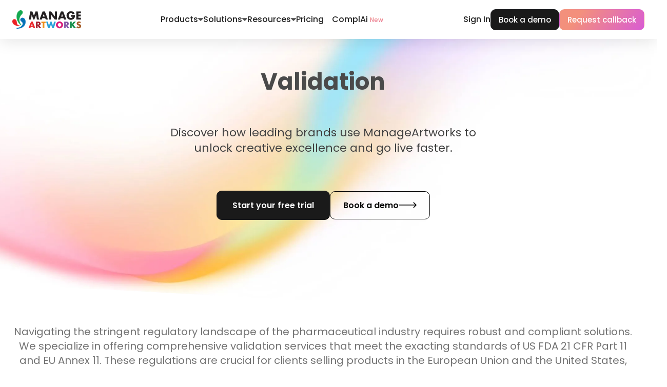

--- FILE ---
content_type: text/html; charset=utf-8
request_url: https://www.manageartworks.com/validation
body_size: 21769
content:
<!DOCTYPE html><!-- Last Published: Fri Jan 30 2026 08:32:34 GMT+0000 (Coordinated Universal Time) --><html data-wf-domain="www.manageartworks.com" data-wf-page="65ef09d710176f34b178ff28" data-wf-site="654e01dba003bb1abf825b2c" lang="en"><head><meta charset="utf-8"/><title>Packaging Artwork Validation | ManageArtworks Verification</title><link rel="alternate" hrefLang="x-default" href="https://www.manageartworks.com/validation"/><link rel="alternate" hrefLang="en" href="https://www.manageartworks.com/validation"/><link rel="alternate" hrefLang="fr" href="https://www.manageartworks.com/fr/validation"/><meta content="Ensure accuracy and compliance with ManageArtworks&#x27; packaging artwork validation services. Our verification process guarantees error-free artwork before it goes to print, helping you maintain quality and meet regulatory standards with confidence." name="description"/><meta content="Packaging Artwork Validation | ManageArtworks Verification" property="og:title"/><meta content="Ensure accuracy and compliance with ManageArtworks&#x27; packaging artwork validation services. Our verification process guarantees error-free artwork before it goes to print, helping you maintain quality and meet regulatory standards with confidence." property="og:description"/><meta content="Packaging Artwork Validation | ManageArtworks Verification" property="twitter:title"/><meta content="Ensure accuracy and compliance with ManageArtworks&#x27; packaging artwork validation services. Our verification process guarantees error-free artwork before it goes to print, helping you maintain quality and meet regulatory standards with confidence." property="twitter:description"/><meta property="og:type" content="website"/><meta content="summary_large_image" name="twitter:card"/><meta content="width=device-width, initial-scale=1" name="viewport"/><link href="https://cdn.prod.website-files.com/654e01dba003bb1abf825b2c/css/manageartworks.webflow.shared.ab5dd7615.min.css" rel="stylesheet" type="text/css" integrity="sha384-q13XYV7XCBBpC7vByKlb9pKklKPfM+jJqzIDQP0GVjRhZWQjvKLZO/Lcs4oczxkx" crossorigin="anonymous"/><link href="https://fonts.googleapis.com" rel="preconnect"/><link href="https://fonts.gstatic.com" rel="preconnect" crossorigin="anonymous"/><script src="https://ajax.googleapis.com/ajax/libs/webfont/1.6.26/webfont.js" type="text/javascript"></script><script type="text/javascript">WebFont.load({  google: {    families: ["Montserrat:100,100italic,200,200italic,300,300italic,400,400italic,500,500italic,600,600italic,700,700italic,800,800italic,900,900italic","Open Sans:300,300italic,400,400italic,600,600italic,700,700italic,800,800italic","Ubuntu:300,300italic,400,400italic,500,500italic,700,700italic"]  }});</script><script type="text/javascript">!function(o,c){var n=c.documentElement,t=" w-mod-";n.className+=t+"js",("ontouchstart"in o||o.DocumentTouch&&c instanceof DocumentTouch)&&(n.className+=t+"touch")}(window,document);</script><link href="https://cdn.prod.website-files.com/654e01dba003bb1abf825b2c/65aa7cd4d185ba4d19a9007d_favicon.png" rel="shortcut icon" type="image/x-icon"/><link href="https://cdn.prod.website-files.com/654e01dba003bb1abf825b2c/65aa7cd8a1c738d9d34432f8_webclip.png" rel="apple-touch-icon"/><link href="https://www.manageartworks.com/validation" rel="canonical"/><script type="application/ld+json">
{
  "@context": "https://schema.org",
  "@type": "WebPage",
  "name": "Validation",
  "url": "/validation",
  "inLanguage": "en",
  "description": "Ensure accuracy and compliance with ManageArtworks' packaging artwork validation services. Our verification process guarantees error-free artwork before it goes to print, helping you maintain quality and meet regulatory standards with confidence.",
  "about": {
    "@type": "Service",
    "name": "Packaging Artwork Validation Services",
    "description": "Comprehensive validation services that meet the exacting standards of US FDA 21 CFR Part 11 and EU Annex 11 for pharmaceutical industry clients",
    "provider": {
      "@type": "Organization",
      "name": "ManageArtworks",
      "url": "https://www.manageartworks.com",
      "logo": {
        "@type": "ImageObject",
        "url": "https://cdn.prod.website-files.com/654e01dba003bb1abf825b2c/6864e706e634086667ee9a49_cfc5bd24daedd631b87d0e277e3cb30d_manageartworks-logo.webp"
      },
      "sameAs": [
        "https://www.facebook.com/manageartworks",
        "https://www.instagram.com/manageartworks",
        "https://twitter.com/manageartworks",
        "https://www.linkedin.com/company/manageartworks"
      ]
    },
    "serviceType": "Validation Services",
    "areaServed": [
      {
        "@type": "Place",
        "name": "European Union"
      },
      {
        "@type": "Place",
        "name": "United States"
      }
    ],
    "offers": {
      "@type": "Offer",
      "description": "Complete Installation Qualification (IQ) and Operational Qualification (OQ) documentation, Performance Qualification (PQ) assistance",
      "availability": "https://schema.org/InStock"
    }
  }
}
</script><link rel=“preconnect” href=“https://static.hsappstatic.net”/>
<link rel=“preconnect” href=“https://www.googletagmanager.com”/>
<link rel=“preconnect” href=“https://assets.website-files.com”/>
<link rel=“preconnect” href=“https://d.adroll.com”/>
<style>.cky-consent-container.cky-box-bottom-left div:nth-child(3){display: none;}*{-webkit-tap-highlight-color:transparent}::-webkit-scrollbar{width:6px}::-webkit-scrollbar-track{background-color:rgba(0,0,0,.05);-webkit-border-radius:100px;border-radius:100px}::-webkit-scrollbar-thumb{-webkit-border-radius:100px;border-radius:100px;background:#a9a9a9}.menu-ddsvg.menu-ddsvg-dark.w-embed svg.menu-ddicon{color: #fff;}.nav-menu-link.w-dropdown-toggle.w--open{background-image:linear-gradient(309deg,var(--gradient-pink-primary),var(--gradient-orange-primary) 77%);-webkit-text-fill-color:transparent;-webkit-background-clip:text;background-clip:text}.nav-menu-link.w-dropdown-toggle svg.menu-ddicon{color:#4c4c4c;transition:transform .3s}.nav-menu-link-wp:hover .menu-ddicon{color: var(--gradient-pink-primary) !important}.nav-menu-link.w-dropdown-toggle.w--open svg.menu-ddicon{color:var(--gradient-pink-primary);transform:rotate(180deg)}.collaborate-tabs-pane,.solution-tabs-pane{display:none}.collaborate-tabs-pane.current,.solution-tabs-pane.current{display:block}.collaborate-tab-link.current .collaborate-block{border-image:linear-gradient(360deg,var(--gradient-pink-primary),var(--gradient-orange-primary) 77%) 1;z-index:2}.collaborate-tab-link.current .collaborate-block .collaborate-info-link,.collaborate-tab-link.current .collaborate-block h3.tab-titletxt{background:linear-gradient(309deg,var(--gradient-pink-primary),var(--gradient-orange-primary) 100%);-webkit-background-clip:text;-webkit-text-fill-color:transparent}.mega-menu-list-item.w-inline-block:hover .text-18{background:linear-gradient(309deg,var(--gradient-pink-primary),var(--gradient-orange-primary) 100%);-webkit-background-clip:text;-webkit-text-fill-color:transparent}@media screen and (max-width: 1115px) and (min-width: 992px){.nav-link-txt,.primary-button-text.navbar-bookgrad-cta.navbar-fill-cta,.primary-button-text.navbar-bookgrad-cta{font-size: 14px;}.primary-button-text.navbar-bookgrad-cta.navbar-fill-cta,.primary-button-text.navbar-bookgrad-cta{padding-left:8px;padding-right:8px;}}
</style>

<!-- Start of Google tag (gtag.js) -->
<script async src="https://www.googletagmanager.com/gtag/js?id=G-3GT7EJ1LV9"></script>
<script>
  window.dataLayer = window.dataLayer || [];
  function gtag(){dataLayer.push(arguments);}
  gtag('js', new Date());

  gtag('config', 'G-3GT7EJ1LV9');
</script>
<!-- End of Google tag (gtag.js) -->
 <!-- Start of Google Site tag(gtag.js) Google Ads: 965239664 Code -->
<script async src="https://www.googletagmanager.com/gtag/js?id=AW-965239664"></script>
<script>
window.dataLayer = window.dataLayer || [];
function gtag(){dataLayer.push(arguments);}
gtag('js', new Date());
gtag('config', 'AW-965239664');
</script>
<!-- End of Google Site tag(gtag.js) Google Ads: 965239664 Code -->

<!-- Start of RB2B tag) -->
<script>!function () {var reb2b = window.reb2b = window.reb2b || [];if (reb2b.invoked) return;reb2b.invoked = true;reb2b.methods = ["identify", "collect"];reb2b.factory = function (method) {return function () {var args = Array.prototype.slice.call(arguments);args.unshift(method);reb2b.push(args);return reb2b;};};for (var i = 0; i < reb2b.methods.length; i++) {var key = reb2b.methods[i];reb2b[key] = reb2b.factory(key);}reb2b.load = function (key) {var script = document.createElement("script");script.type = "text/javascript";script.async = true;script.src = "https://s3-us-west-2.amazonaws.com/b2bjsstore/b/" + key + "/reb2b.js.gz";var first = document.getElementsByTagName("script")[0];first.parentNode.insertBefore(script, first);};reb2b.SNIPPET_VERSION = "1.0.1";reb2b.load("7R6G5YH34E65");}();</script>
<!-- End of RB2B tag) -->

<!-- Start of Factors.ai SDK tag) -->

<script>window.faitracker=window.faitracker||function(){this.q=[];var t=new CustomEvent("FAITRACKER_QUEUED_EVENT");return this.init=function(t,e,a){this.TOKEN=t,this.INIT_PARAMS=e,this.INIT_CALLBACK=a,window.dispatchEvent(new CustomEvent("FAITRACKER_INIT_EVENT"))},this.call=function(){var e={k:"",a:[]};if(arguments&&arguments.length>=1){for(var a=1;a<arguments.length;a++)e.a.push(arguments[a]);e.k=arguments[0]}this.q.push(e),window.dispatchEvent(t)},this.message=function(){window.addEventListener("message",function(t){"faitracker"===t.data.origin&&this.call("message",t.data.type,t.data.message)})},this.message(),this.init("wu8e0xwp3mksbno8k55n8jx8h9fh6vnr",{host:"https://api.factors.ai"}),this}(),function(){var t=document.createElement("script");t.type="text/javascript",t.src="https://app.factors.ai/assets/factors.js",t.async=!0,(d=document.getElementsByTagName("script")[0]).parentNode.insertBefore(t,d)}();</script>

<!-- End of Factors.ai SDK tag) -->

<!-- Apollo Code -->
<script>function initApollo(){var n=Math.random().toString(36).substring(7),o=document.createElement("script"); o.src="https://assets.apollo.io/micro/website-tracker/tracker.iife.js?nocache="+n,o.async=!0,o.defer=!0, o.onload=function(){window.trackingFunctions.onLoad({appId:"68a56a7970d2bc0021bf975f"})}, document.head.appendChild(o)}initApollo();</script>

<!-- Google Tag Manager -->
<script>(function(w,d,s,l,i){w[l]=w[l]||[];w[l].push({'gtm.start':
new Date().getTime(),event:'gtm.js'});var f=d.getElementsByTagName(s)[0],
j=d.createElement(s),dl=l!='dataLayer'?'&l='+l:'';j.async=true;j.src=
'https://www.googletagmanager.com/gtm.js?id='+i+dl;f.parentNode.insertBefore(j,f);
})(window,document,'script','dataLayer','GTM-5K8DPHF');</script>
<!-- End Google Tag Manager --><!-- Start of CrankWheel Code --> 
<script> 
(function(i,c,a,n,s,h,o,w,u){ 
if(typeof i.showu === 'object'){i.showu.reInitialize()}else{ 
i.showu = {'_q':[]}; i._ishowuSettings={id:'0KAgR2zr',d:a}; s=c.getElementsByTagName('head')[0]; 
h=c.createElement('script');h.async=1; h.type = 'text/javascript'; h.src=a+n; s.appendChild(h); 
o = ['launch', 'onEvent', 'getCapacity', 'populateFields', 'reInitialize']; function p(f) {i.showu[f] = function() 
{i.showu._q.push([f].concat(Array.prototype.slice.call(arguments, 0)));};} for (w = 0; w < o.length; w++) {p(o[w]);}} 
})(window,document,'https://meeting.is','/ss/js/showu_app.js') 
</script>
<!-- End of CrankWheel Code --> 

<!-- Google Tag Manager --> 
<script>(function(w,d,s,l,i){w[l]=w[l]||[];w[l].push({'gtm.start': 
new Date().getTime(),event:'gtm.js'});var f=d.getElementsByTagName(s)[0], 
j=d.createElement(s),dl=l!='dataLayer'?'&l='+l:'';j.async=true;j.src= 
'https://www.googletagmanager.com/gtm.js?id='+i+dl;f.parentNode.insertBefore(j,f); 
})(window,document,'script','dataLayer','GTM-5K8DPHF');</script> 
<!-- End Google Tag Manager -->
<script src="https://www.googletagmanager.com/gtag/js?id=UA-43630904-1"></script>

<!-- Start of HubSpot Embed Code --> 
<script type="text/javascript" id="hs-script-loader" async defer src="//js.hs-scripts.com/23656399.js"></script> 
<!-- End of HubSpot Embed Code -->

<!-- Start of Microsoft Clarity Code --> 
<script type="text/javascript"> (function(c,l,a,r,i,t,y){ c[a]=c[a]||function(){(c[a].q=c[a].q||[]).push(arguments)}; t=l.createElement(r);t.async=1;t.src="https://www.clarity.ms/tag/"+i; y=l.getElementsByTagName(r)[0];y.parentNode.insertBefore(t,y); })(window, document, "clarity", "script", "i7vqj24w28"); </script> 
<!-- End of Microsoft Clarity Code -->

<!-- Start of ZoomInfo Code --> 
<script> 
(function () { 
var zi = document.createElement('script'); 
zi.type = 'text/javascript';
zi.async = true;
zi.referrerPolicy = 'unsafe-url';
zi.src = 'https://ws.zoominfo.com/pixel/6246956c51f544001c84e237';
var s = document.getElementsByTagName('script')[0];
s.parentNode.insertBefore(zi, s);
})();
</script> 
<!-- End of ZoomInfo Code --><script src="https://cdn.prod.website-files.com/654e01dba003bb1abf825b2c%2F652d31f3dc22d7b4ee708e44%2F696db6f84812d1e1c8719015%2Fclarity_script-7.6.7.js" type="text/javascript"></script><script src="https://cdn.prod.website-files.com/654e01dba003bb1abf825b2c%2F66ba5a08efe71070f98dd10a%2F69786e816bdee6a3538436b2%2F5k8dphf-1.1.1.js" type="text/javascript"></script></head><body><div data-animation="default" data-collapse="medium" data-duration="1000" data-easing="ease-in-out" data-easing2="ease-in-out" role="banner" class="navbar w-nav"><nav class="main-container nav-bar-container w-container"><div class="navbar-main-wrapper"><a href="/" class="brand-link w-nav-brand"><img src="https://cdn.prod.website-files.com/654e01dba003bb1abf825b2c/6864e706e634086667ee9a49_cfc5bd24daedd631b87d0e277e3cb30d_manageartworks-logo.webp" loading="lazy" width="225" height="60" alt="Manageartworks Logo" class="brand-logo"/></a><nav role="navigation" class="navbar-menu-wp nav-grid-gap w-nav-menu"><div class="navbar-menu-block"><div data-hover="false" data-delay="0" class="nav-menu-dropdown w-dropdown"><div class="nav-menu-link w-dropdown-toggle"><div class="nav-menu-link-wp"><div class="nav-link-txt">Products</div><div class="menu-ddsvg w-embed"><svg class="menu-ddicon" width="10px" height="10px" viewBox="0 0 292.362 292.362" xmlns="http://www.w3.org/2000/svg" aria-hidden="true">
  <path fill="currentColor" d="M286.935,69.377c-3.614-3.617-7.898-5.424-12.848-5.424H18.274c-4.952,0-9.233,1.807-12.85,5.424
    C1.807,72.998,0,77.279,0,82.228c0,4.948,1.807,9.229,5.424,12.847l127.907,127.907c3.621,3.617,7.902,5.428,12.85,5.428
    s9.233-1.811,12.847-5.428L286.935,95.074c3.613-3.617,5.427-7.898,5.427-12.847C292.362,77.279,290.548,72.998,286.935,69.377z"/>
</svg></div></div></div><nav class="nav-dropdown-list w-dropdown-list"><div class="mega-menu-wp"><div class="mega-menu-list-wp"><div class="mega-menu-list"><div id="w-node-f96957e5-85ef-cb22-6425-31246c06d6bb-24fd7fef" class="mega-menu-heading">Products</div><a id="w-node-f96957e5-85ef-cb22-6425-31246c06d6bf-24fd7fef" href="/products/artwork-review" class="mega-menu-list-item w-inline-block"><img src="https://cdn.prod.website-files.com/654e01dba003bb1abf825b2c/67ea615bbd902f00232114be_business%20(1)%201.svg" loading="lazy" width="40" height="40" alt="Artwork Review Streamline approvals and collaborate effortlessly." class="mega-menu-icon"/><div class="mega-menu-item-titles"><div class="text-18">Artwork Review</div><p class="text-15">Streamline approvals and collaborate effortlessly.</p></div></a><a id="w-node-f96957e5-85ef-cb22-6425-31246c06d6c6-24fd7fef" href="/products/packaging-dieline-management" class="mega-menu-list-item w-inline-block"><img src="https://cdn.prod.website-files.com/654e01dba003bb1abf825b2c/67ea614f572b536e95fa605c_3d-modeling%20(8)%201.svg" loading="lazy" width="40" height="40" alt="Dielines &amp; 3D Access 3000+ dielines and preview artworks in 3D." class="mega-menu-icon"/><div class="mega-menu-item-titles"><div class="text-18">Dielines &amp; 3D</div><p class="text-15">Access 3000+ dielines and preview artworks in 3D.</p></div></a><a id="w-node-f96957e5-85ef-cb22-6425-31246c06d6cd-24fd7fef" href="/products/adobe-plugin" class="mega-menu-list-item w-inline-block"><img src="https://cdn.prod.website-files.com/654e01dba003bb1abf825b2c/67ea615cb583aa85bcd08d7f_illustrator%20(6)%201.svg" loading="lazy" width="40" height="40" alt="Adobe Plugin Push approved content into Adobe - no manual errors." class="mega-menu-icon"/><div class="mega-menu-item-titles"><div class="text-18">Adobe Plugin</div><p class="text-15">Push approved content into Adobe - no manual errors.</p></div></a><a id="w-node-f96957e5-85ef-cb22-6425-31246c06d6e9-24fd7fef" href="/products/copy-manager" class="mega-menu-list-item w-inline-block"><img src="https://cdn.prod.website-files.com/654e01dba003bb1abf825b2c/67ea6150cc6e65b2b2728e95_Untitled%20design%20-%202025-01-20T154510.894%201.svg" loading="lazy" width="40" height="40" alt="Copy Manager Easily manage, review, and update pack content." class="mega-menu-icon"/><div class="mega-menu-item-titles"><div class="text-18">Copy Manager</div><p class="text-15">Easily manage, review, and update pack content.</p></div></a><a id="w-node-f96957e5-85ef-cb22-6425-31246c06d6e2-24fd7fef" href="/products/artwork-proofing-software" class="mega-menu-list-item w-inline-block"><img src="https://cdn.prod.website-files.com/654e01dba003bb1abf825b2c/67ea614f4511799f448d3e58_Add%20a%20subheading%20(19)%201.svg" loading="lazy" width="40" height="40" alt="Proofing &amp; Compare Use AI to verify, proof, and compare artworks." class="mega-menu-icon"/><div class="mega-menu-item-titles"><div class="text-18">Proofing &amp; Compare</div><p class="text-15">Use AI to verify, proof, and compare artworks.</p></div></a><a id="w-node-f96957e5-85ef-cb22-6425-31246c06d6db-24fd7fef" href="/products/complai" class="mega-menu-list-item w-inline-block"><img src="https://cdn.prod.website-files.com/654e01dba003bb1abf825b2c/68f9b3bd905d76966a62d69b_d01fc4197b0c4d1cd41da77345e7d9e9_ComplAI-nav-icon.svg" loading="lazy" width="256" height="466" alt="ComplAi Ensure artwork compliance effortlessly." class="mega-menu-icon"/><div class="mega-menu-item-titles"><div class="text-18">ComplAi <span class="nav-new-span">New</span></div><p class="text-15">Ensure artwork compliance effortlessly.</p></div></a><a id="w-node-_6ce57a69-87d7-f629-5208-1a4be4366c99-24fd7fef" href="/products/print-inspection" class="mega-menu-list-item w-inline-block"><img src="https://cdn.prod.website-files.com/654e01dba003bb1abf825b2c/67ea615cd33cc457f4183396_printer%20(5)%201.svg" loading="lazy" width="40" height="40" alt="Print inspection Catch print errors early and avoid costly reworks." class="mega-menu-icon"/><div class="mega-menu-item-titles"><div class="text-18">Print inspection</div><p class="text-15">Catch print errors early and avoid costly reworks.</p></div></a><a id="w-node-f96957e5-85ef-cb22-6425-31246c06d6d4-24fd7fef" href="/products/digital-asset-library" class="mega-menu-list-item w-inline-block"><img src="https://cdn.prod.website-files.com/654e01dba003bb1abf825b2c/67ea614fd33cc457f418285c_Untitled%20design%20-%202025-01-20T150640.890%201.svg" loading="lazy" width="40" height="40" alt="Digital Asset Management Organize and find assets quickly with smart tags." class="mega-menu-icon"/><div class="mega-menu-item-titles"><div class="text-18">Digital Asset Management</div><p class="text-15">Organize and find assets quickly with smart tags.</p></div></a><a id="w-node-f96957e5-85ef-cb22-6425-31246c06d6f0-24fd7fef" href="/products/specification-management" class="mega-menu-list-item w-inline-block"><img src="https://cdn.prod.website-files.com/654e01dba003bb1abf825b2c/67ea614fd8e65784e4d2a44d_project-management%20(4)%201.svg" loading="lazy" width="40" height="40" alt="Specification Management Manage packaging specs with ease and accuracy." class="mega-menu-icon"/><div class="mega-menu-item-titles"><div class="text-18">Specification Management</div><p class="text-15">Manage packaging specs with ease and accuracy.</p></div></a></div><div class="w-dyn-list"><div role="list" class="w-dyn-items"><div role="listitem" class="w-dyn-item"><div class="mega-menu-heading menu-blog-title">Featured Blog</div><img src="https://cdn.prod.website-files.com/658559fb9462776fda1cd5be/69678bff92cd2d6df8caecb3_packaging-trends-to-watch-in-2026.webp" loading="lazy" alt="Packaging Trends to Watch in 2026" sizes="100vw" srcset="https://cdn.prod.website-files.com/658559fb9462776fda1cd5be/69678bff92cd2d6df8caecb3_packaging-trends-to-watch-in-2026-p-500.webp 500w, https://cdn.prod.website-files.com/658559fb9462776fda1cd5be/69678bff92cd2d6df8caecb3_packaging-trends-to-watch-in-2026-p-800.webp 800w, https://cdn.prod.website-files.com/658559fb9462776fda1cd5be/69678bff92cd2d6df8caecb3_packaging-trends-to-watch-in-2026.webp 1080w" class="packaging-design-image nav-blogimg"/><div class="text-18 nav-blog-title">Packaging Trends to Watch in 2026</div><a href="/blog-post/packaging-trends-to-watch-in-2026" class="mega-menu-cta">Read Now</a></div></div></div></div><div class="mega-menu-bottom"><div class="bottom-text">Ready to get started?<a href="/sign-up" class="sign-up-link"> Sign up for free</a></div><div class="contact-wp"><a href="/contact-us" class="contact-item w-inline-block"><img src="https://cdn.prod.website-files.com/654e01dba003bb1abf825b2c/67ea695f3187d626a8d34e94_phone-call.svg" loading="lazy" width="27" height="27" alt="Contact Sales" class="contact-image"/><div class="contact-text">Contact Sales</div></a></div></div></div></nav></div><div data-hover="false" data-delay="0" class="nav-menu-dropdown w-dropdown"><div class="nav-menu-link w-dropdown-toggle"><div class="nav-menu-link-wp"><div class="nav-link-txt">Solutions</div><div class="menu-ddsvg w-embed"><svg class="menu-ddicon" width="10px" height="10px" viewBox="0 0 292.362 292.362" xmlns="http://www.w3.org/2000/svg" aria-hidden="true">
  <path fill="currentColor" d="M286.935,69.377c-3.614-3.617-7.898-5.424-12.848-5.424H18.274c-4.952,0-9.233,1.807-12.85,5.424
    C1.807,72.998,0,77.279,0,82.228c0,4.948,1.807,9.229,5.424,12.847l127.907,127.907c3.621,3.617,7.902,5.428,12.85,5.428
    s9.233-1.811,12.847-5.428L286.935,95.074c3.613-3.617,5.427-7.898,5.427-12.847C292.362,77.279,290.548,72.998,286.935,69.377z"/>
</svg></div></div></div><nav class="nav-dropdown-list w-dropdown-list"><div class="mega-menu-wp"><div class="mega-menu-list-wp grid"><div class="industry-wp"><div class="mega-menu-heading p-remove">By Industry</div><div class="mega-menu-list column-2"><div class="mega-menu-list-1"><a href="/solutions/cpg-packaging-artwork-management" class="mega-menu-list-item w-inline-block"><img src="https://cdn.prod.website-files.com/654e01dba003bb1abf825b2c/67ea615bfd4883f105089380_products%201.svg" loading="lazy" width="40" height="40" alt="CPG Ensure faster launches with compliant packaging." class="mega-menu-icon"/><div class="mega-menu-item-titles"><div class="text-18">CPG</div><p class="text-15">Ensure faster launches with compliant packaging.</p></div></a><a href="/solutions/pharma-artwork-management" class="mega-menu-list-item w-inline-block"><img src="https://cdn.prod.website-files.com/654e01dba003bb1abf825b2c/67ea615cdce65e6eee9d3fb0_pharmaceutical%201.svg" loading="lazy" width="40" height="40" alt="Pharma Maintain regulatory compliance across all products." class="mega-menu-icon"/><div class="mega-menu-item-titles"><div class="text-18">Pharma </div><p class="text-15">Maintain regulatory compliance across all products.</p></div></a><a href="/solutions/cosmetics-artwork-management" class="mega-menu-list-item w-inline-block"><img src="https://cdn.prod.website-files.com/654e01dba003bb1abf825b2c/67ea615b517bb9c783e1838d_cosmetics%201.svg" loading="lazy" width="40" height="40" alt="Cosmetics Manage claims, artworks, and packaging hierarchy." class="mega-menu-icon"/><div class="mega-menu-item-titles"><div class="text-18">Cosmetics </div><p class="text-15">Manage claims, artworks, and packaging hierarchy.</p></div></a></div><div class="mega-menu-list-1"><a href="/solutions/winery-brewery-labeling-management" class="mega-menu-list-item w-inline-block"><img src="https://cdn.prod.website-files.com/654e01dba003bb1abf825b2c/67ea614f6606624708dfb7a9_alchohol%20(1)%201.svg" loading="lazy" width="40" height="40" alt="Wineries &amp; Breweries Simplify label approvals and vintage tracking." class="mega-menu-icon"/><div class="mega-menu-item-titles"><div class="text-18">Wineries &amp; Breweries</div><p class="text-15">Simplify label approvals and vintage tracking.</p></div></a></div></div></div><div class="departments-wp"><div class="mega-menu-heading p-remove">By Departments</div><div class="mega-menu-list column-2"><div class="mega-menu-list-2"><a href="/solutions/regulatory-compliance-artwork-management" class="department-list-link">Regulatory Affairs</a><a href="/solutions/quality-assurance-artwork-management" class="department-list-link">Quality Assurance</a><a href="/solutions/packaging-development-label-accuracy" class="department-list-link">Packaging Development</a><a href="/solutions/research-development-artwork-approval" class="department-list-link">Research &amp; Development</a><a href="/solutions/secure-packaging-artwork-platform-it" class="department-list-link">Information Technology</a><a href="/solutions/supply-chain-packaging-artwork-coordination" class="department-list-link">Supply Chain Management</a></div><div class="mega-menu-list-2"><a href="/solutions/marketing-artwork-management" class="department-list-link">Marketing</a><a href="/solutions/design-team-artwork-collaboration" class="department-list-link">Designing</a></div></div></div></div><div class="mega-menu-bottom"><div class="bottom-text">Ready to get started?<a href="/sign-up" class="sign-up-link"> Sign up for free</a></div><div class="contact-wp"><a href="/contact-us" class="contact-item w-inline-block"><img src="https://cdn.prod.website-files.com/654e01dba003bb1abf825b2c/67ea695f3187d626a8d34e94_phone-call.svg" loading="lazy" width="27" height="27" alt="Contact Sales" class="contact-image"/><div class="contact-text">Contact Sales</div></a></div></div></div></nav></div><div data-hover="false" data-delay="0" class="nav-menu-dropdown w-dropdown"><div class="nav-menu-link w-dropdown-toggle"><div class="nav-menu-link-wp"><div class="nav-link-txt">Resources</div><div class="menu-ddsvg w-embed"><svg class="menu-ddicon" width="10px" height="10px" viewBox="0 0 292.362 292.362" xmlns="http://www.w3.org/2000/svg" aria-hidden="true">
  <path fill="currentColor" d="M286.935,69.377c-3.614-3.617-7.898-5.424-12.848-5.424H18.274c-4.952,0-9.233,1.807-12.85,5.424
    C1.807,72.998,0,77.279,0,82.228c0,4.948,1.807,9.229,5.424,12.847l127.907,127.907c3.621,3.617,7.902,5.428,12.85,5.428
    s9.233-1.811,12.847-5.428L286.935,95.074c3.613-3.617,5.427-7.898,5.427-12.847C292.362,77.279,290.548,72.998,286.935,69.377z"/>
</svg></div></div></div><nav class="nav-dropdown-list w-dropdown-list"><div class="mega-menu-wp resources"><div class="mega-menu-list-wp single-navbox"><div class="industry-wp"><div class="mega-menu-list column-2"><div class="mega-menu-list-1"><a href="/customer-story" class="mega-menu-list-item w-inline-block"><img src="https://cdn.prod.website-files.com/654e01dba003bb1abf825b2c/67ea614fa56f81aa7f43049a_rating%20(1)%201.svg" loading="lazy" width="40" height="40" alt="Customer Stories Success stories from leading brands using our platform." class="mega-menu-icon"/><div class="mega-menu-item-titles"><div class="text-18">Customer Stories</div><p class="text-15">Success stories from leading brands using our platform.</p></div></a><a href="/podcast" class="mega-menu-list-item w-inline-block"><img src="https://cdn.prod.website-files.com/654e01dba003bb1abf825b2c/68623239ac23a465a55812c4_podcaster-Menu.png" loading="lazy" width="128" height="128" alt="Podcast The latest Industry news, trends, and expert insights." class="mega-menu-icon"/><div class="mega-menu-item-titles"><div class="text-18">Podcast</div><p class="text-15">The latest Industry news, trends, and expert insights. </p></div></a><a href="https://karomi.zohorecruit.in/jobs/Careers" class="mega-menu-list-item w-inline-block"><img src="https://cdn.prod.website-files.com/654e01dba003bb1abf825b2c/67ea615bd4b547658d22e600_alchohol%20(1)%202.svg" loading="lazy" width="40" height="40" alt="Careers Build your future with a team that’s shaping the industry." class="mega-menu-icon"/><div class="mega-menu-item-titles"><div class="text-18">Careers</div><p class="text-15">Build your future with a team that’s shaping the industry.</p></div></a><a href="/events" class="mega-menu-list-item w-inline-block"><img src="https://cdn.prod.website-files.com/654e01dba003bb1abf825b2c/693a59515b9c30006115a1e6_a6978890c5c17ccfd1ffda093482c169_events-navbar-icon.svg" loading="lazy" width="40" height="40" alt="Careers Build your future with a team that’s shaping the industry." class="mega-menu-icon"/><div class="mega-menu-item-titles"><div class="text-18">Events <span class="nav-new-span">New</span></div><p class="text-15">Get practical insights and real takeaways on packaging artwork management</p></div></a></div><div class="mega-menu-list-1"><a href="/blog" class="mega-menu-list-item w-inline-block"><img src="https://cdn.prod.website-files.com/654e01dba003bb1abf825b2c/67ea615b817f53a4cf46036f_alchohol%20(1)%203.svg" loading="lazy" width="40" height="40" alt="Blog Thoughts, trends, and best practices in packaging and labeling." class="mega-menu-icon"/><div class="mega-menu-item-titles"><div class="text-18">Blog</div><p class="text-15">Thoughts, trends, and best practices in packaging and labeling. </p></div></a><a href="/guide" class="mega-menu-list-item w-inline-block"><img src="https://cdn.prod.website-files.com/654e01dba003bb1abf825b2c/67ea614f657efa78c22d2995_open-book%201.svg" loading="lazy" width="40" height="40" alt="Guides In-depth resources to streamline and strengthen packaging." class="mega-menu-icon"/><div class="mega-menu-item-titles"><div class="text-18">Guides </div><p class="text-15">In-depth resources to streamline and strengthen packaging.</p></div></a><a href="/contact-us" class="mega-menu-list-item w-inline-block"><img src="https://cdn.prod.website-files.com/654e01dba003bb1abf825b2c/67ea615b517bb9c783e18361_cosmetics%201-1.svg" loading="lazy" width="40" height="40" alt="Contact us Connect with our team for tailored solutions and support." class="mega-menu-icon"/><div class="mega-menu-item-titles"><div class="text-18">Contact us</div><p class="text-15">Connect with our team for tailored solutions and support.</p></div></a></div></div></div></div><div class="mega-menu-bottom"><div class="bottom-text">Ready to get started?<a href="/sign-up" class="sign-up-link"> Sign up for free</a></div></div></div></nav></div><a href="/pricing" class="nav-menu-link nav-link-txt w-nav-link">Pricing</a><a href="/products/complai" class="nav-menu-link nav-link-txt complai-navlink w-nav-link">ComplAi <span class="nav-new-span">New</span></a></div><div class="navbar-demo-wp"><a href="https://app.manageartworks.com/karomi/global/build/login" class="nav-menu-link nav-link-txt w-nav-link">Sign In</a><a data-cal-config="{&#x27;layout&#x27;:&#x27;month_view&#x27;}" data-cal-link="team/manageartworks-demo/sales" data-cal-namespace="sales" href="#" class="primary-button-text navbar-bookgrad-cta navbar-fill-cta w-button">Book a demo</a><a href="#" data-cal-config="{&#x27;layout&#x27;:&#x27;month_view&#x27;}" data-cal-link="team/manageartworks-demo/request-callback" data-cal-namespace="request-callback" class="primary-button-text navbar-bookgrad-cta _w-button w-button">Request callback</a></div></nav><div class="mobile-hamburger w-nav-button"><div class="w-icon-nav-menu"></div></div></div></nav></div><div class="page-wrapper visible"><main class="section home-banner nmt overflow"><div class="w-layout-blockcontainer container w-container"><div class="main-grid padding-100"><div id="w-node-_7a74d1d7-68ca-68ee-9b0d-bee383eeb6d1-b178ff28" class="split-content"><div class="hero-content-wrapper"><h1 class="headingh1 text-center">Validation</h1><p class="banner-text text-center max-width">Discover how leading brands use ManageArtworks to unlock creative excellence and go live faster.</p></div><div class="section-button cntr"><div class="section-cta-wp homecta"><a href="/sign-up" class="free-trial-button w-inline-block"><div class="free-trial-text">Start your free trial</div></a><a data-cal-config="{&#x27;layout&#x27;:&#x27;month_view&#x27;}" data-cal-link="team/manageartworks-demo/sales" data-cal-namespace="sales" data-wf--secondary-button--variant="base" href="#" class="secondary-button w-inline-block"><div>Book a demo</div><div class="right-arrow-image w-embed"><svg xmlns="http://www.w3.org/2000/svg" width="35" height="12" viewBox="0 0 35 12" fill="none">
<path d="M34.5303 6.53033C34.8232 6.23744 34.8232 5.76256 34.5303 5.46967L29.7574 0.696699C29.4645 0.403806 28.9896 0.403806 28.6967 0.696699C28.4038 0.989593 28.4038 1.46447 28.6967 1.75736L32.9393 6L28.6967 10.2426C28.4038 10.5355 28.4038 11.0104 28.6967 11.3033C28.9896 11.5962 29.4645 11.5962 29.7574 11.3033L34.5303 6.53033ZM0 6.75L17 6.75V5.25L0 5.25L0 6.75ZM17 6.75L34 6.75V5.25L17 5.25V6.75Z" fill="currentColor"/>
</svg></div></a></div></div></div></div></div><img src="https://cdn.prod.website-files.com/654e01dba003bb1abf825b2c/658e9015a5d5a58ad39ad67c_Rectangle%203199.webp" loading="lazy" width="2880" height="1714" alt="Validation" srcset="https://cdn.prod.website-files.com/654e01dba003bb1abf825b2c/658e9015a5d5a58ad39ad67c_Rectangle%203199-p-500.webp 500w, https://cdn.prod.website-files.com/654e01dba003bb1abf825b2c/658e9015a5d5a58ad39ad67c_Rectangle%203199-p-800.webp 800w, https://cdn.prod.website-files.com/654e01dba003bb1abf825b2c/658e9015a5d5a58ad39ad67c_Rectangle%203199-p-1080.webp 1080w, https://cdn.prod.website-files.com/654e01dba003bb1abf825b2c/658e9015a5d5a58ad39ad67c_Rectangle%203199-p-1600.webp 1600w, https://cdn.prod.website-files.com/654e01dba003bb1abf825b2c/658e9015a5d5a58ad39ad67c_Rectangle%203199-p-2000.webp 2000w, https://cdn.prod.website-files.com/654e01dba003bb1abf825b2c/658e9015a5d5a58ad39ad67c_Rectangle%203199.webp 2880w" sizes="(max-width: 2880px) 100vw, 2880px" class="home-bg-banner"/></main><main id="validation" class="section"><div class="w-layout-blockcontainer container w-container"><div class="main-grid"><div id="w-node-_318e6659-fef5-b93d-2a82-cd592940cd31-b178ff28" class="split-content"><p class="large-text text-center new">Navigating the stringent regulatory landscape of the pharmaceutical industry requires robust and compliant solutions. We specialize in offering comprehensive validation services that meet the exacting standards of US FDA 21 CFR Part 11 and EU Annex 11. These regulations are crucial for clients selling products in the European Union and the United States, demanding rigorous validation of electronic records and electronic signatures.</p></div><div id="w-node-_318e6659-fef5-b93d-2a82-cd592940cd39-b178ff28" class="split-content"><div class="farewell-content-wrapper"><div id="w-node-_318e6659-fef5-b93d-2a82-cd592940cd3b-b178ff28" class="section-content-wrapper"><h2 class="headingh3">Complete Validation Documentation</h2><p class="hero-body-text margin-50">Our services include providing complete Installation Qualification (IQ) and Operational Qualification (OQ) documentation. These critical components ensure that your systems are installed and functioning correctly, meeting all predefined requirements and specifications. Our team offers standard templates to streamline this process, but we are also flexible in adapting to your needs. If you prefer using your existing templates, our team can seamlessly work with your Computer System Validation (CSV) team to ensure all documentation aligns with your internal standards and practices.</p></div><div id="w-node-_318e6659-fef5-b93d-2a82-cd592940cd43-b178ff28" class="image-content np"><img src="https://cdn.prod.website-files.com/654e01dba003bb1abf825b2c/65c46b3f467b848333acce57_illustrations_website-105.avif" loading="lazy" width="1459" height="1460" alt="Complete Validation Documentation" srcset="https://cdn.prod.website-files.com/654e01dba003bb1abf825b2c/65c46b3f467b848333acce57_illustrations_website-105-p-500.avif 500w, https://cdn.prod.website-files.com/654e01dba003bb1abf825b2c/65c46b3f467b848333acce57_illustrations_website-105.avif 1459w" sizes="(max-width: 767px) 100vw, (max-width: 991px) 728px, 940px" class="section-image"/></div></div></div><div id="w-node-_318e6659-fef5-b93d-2a82-cd592940cd45-b178ff28" class="split-content"><div class="farewell-content-wrapper"><div id="w-node-_318e6659-fef5-b93d-2a82-cd592940cd47-b178ff28" class="image-content np"><img src="https://cdn.prod.website-files.com/654e01dba003bb1abf825b2c/65c46c84315e98aa8426a60a_illustrations_website-114.avif" loading="lazy" width="1459" height="1459" alt="+ssistance with Performance Qualification (PQ)" srcset="https://cdn.prod.website-files.com/654e01dba003bb1abf825b2c/65c46c84315e98aa8426a60a_illustrations_website-114-p-500.avif 500w, https://cdn.prod.website-files.com/654e01dba003bb1abf825b2c/65c46c84315e98aa8426a60a_illustrations_website-114.avif 1459w" sizes="(max-width: 767px) 100vw, (max-width: 991px) 728px, 940px" class="section-image"/></div><div id="w-node-_318e6659-fef5-b93d-2a82-cd592940cd49-b178ff28" class="section-content-wrapper"><h3 class="headingh3">Assistance with Performance Qualification (PQ)</h3><p class="hero-body-text margin-50">We understand that Performance Qualification is a vital step in the validation process. To this end, we assist in drafting PQ-related Standard Operating Procedures (SOPs).</p></div></div></div><div id="w-node-_318e6659-fef5-b93d-2a82-cd592940cd4e-b178ff28" class="split-content"><div class="farewell-content-wrapper"><div id="w-node-_318e6659-fef5-b93d-2a82-cd592940cd50-b178ff28" class="section-content-wrapper"><h3 class="headingh3">Customized Approach</h3><p class="hero-body-text margin-50">We recognize that every pharmaceutical company has unique requirements. Therefore, our approach is highly customizable, aligning with your specific validation needs. Whether it&#x27;s adapting to your SOPs or integrating with your existing validation frameworks, our goal is to ensure a smooth, compliant, and efficient validation process.<br/><br/>Our validation services are more than just a compliance measure; they are a commitment to maintaining the highest standards of quality and reliability in your pharmaceutical operations. With our expertise and support, you can confidently navigate the regulatory environment, focusing on delivering safe and effective products to your customers.</p></div><div id="w-node-_318e6659-fef5-b93d-2a82-cd592940cd55-b178ff28" class="image-content np"><img src="https://cdn.prod.website-files.com/654e01dba003bb1abf825b2c/65c46c9805827f3b3a020763_illustrations_website-115.avif" loading="lazy" width="1460" height="1459" alt="Customized Approach" srcset="https://cdn.prod.website-files.com/654e01dba003bb1abf825b2c/65c46c9805827f3b3a020763_illustrations_website-115-p-500.avif 500w, https://cdn.prod.website-files.com/654e01dba003bb1abf825b2c/65c46c9805827f3b3a020763_illustrations_website-115.avif 1460w" sizes="(max-width: 767px) 100vw, (max-width: 991px) 728px, 940px" class="section-image"/></div></div></div><div id="w-node-_318e6659-fef5-b93d-2a82-cd592940cd57-b178ff28" class="split-content"><div class="farewell-content-wrapper"><div id="w-node-_318e6659-fef5-b93d-2a82-cd592940cd59-b178ff28" class="section-content-wrapper nm"><div class="section-button"><div class="section-cta-wp homecta"><a href="/sign-up" class="free-trial-button w-inline-block"><div class="free-trial-text">Start your free trial</div></a><a data-cal-config="{&#x27;layout&#x27;:&#x27;month_view&#x27;}" data-cal-link="team/manageartworks-demo/sales" data-cal-namespace="sales" data-wf--secondary-button--variant="base" href="#" class="secondary-button w-inline-block"><div>Book a demo</div><div class="right-arrow-image w-embed"><svg xmlns="http://www.w3.org/2000/svg" width="35" height="12" viewBox="0 0 35 12" fill="none">
<path d="M34.5303 6.53033C34.8232 6.23744 34.8232 5.76256 34.5303 5.46967L29.7574 0.696699C29.4645 0.403806 28.9896 0.403806 28.6967 0.696699C28.4038 0.989593 28.4038 1.46447 28.6967 1.75736L32.9393 6L28.6967 10.2426C28.4038 10.5355 28.4038 11.0104 28.6967 11.3033C28.9896 11.5962 29.4645 11.5962 29.7574 11.3033L34.5303 6.53033ZM0 6.75L17 6.75V5.25L0 5.25L0 6.75ZM17 6.75L34 6.75V5.25L17 5.25V6.75Z" fill="currentColor"/>
</svg></div></a></div></div></div></div></div></div></div></main><main class="section"><div class="w-layout-blockcontainer container w-container"><div class="main-grid"><div id="w-node-c689a331-36ed-b7fd-d921-e0ea89e74572-b178ff28" class="split-content"><h3 id="w-node-c689a331-36ed-b7fd-d921-e0ea89e74574-b178ff28" class="headingh3 text-center">Why Choose ManageArtworks?</h3></div><div id="w-node-_9bd6d23c-a54b-9f24-f1c4-d0fdc0d52b10-b178ff28" class="split-content"><div class="numbers-card-wrapper"><h2 class="headingh2">5000<span class="pink">+</span></h2><p class="hero-body-text nm">brands using ManageArtworks to orchestrate their packaging artwork process.</p></div></div><div id="w-node-f84ab048-52df-562e-6080-709c7cb6da75-b178ff28" class="split-content"><div class="numbers-card-wrapper"><h2 class="headingh2">100<span class="pink">+</span></h2><p class="hero-body-text nm">Artworks reviewed per hour using ManageArtworks proofing tools</p></div></div><div id="w-node-_64421e0a-7cbd-58d3-0fde-11cd36425a96-b178ff28" class="split-content"><div class="numbers-card-wrapper"><h2 class="headingh2">2<span class="green">X</span></h2><p class="hero-body-text nm">reduction in total time taken to complete the artwork management cycle</p></div></div><div id="w-node-_38689aff-4986-8ef7-11b7-dc323dac9733-b178ff28" class="split-content"><div class="numbers-card-wrapper long-number-card"><h2 class="headingh2">55<span class="blue">%</span></h2><p class="hero-body-text nm">time faster to market</p></div></div></div></div><div class="w-embed"><style>
.light-pink-line::before {
    content: '';
    height: 100%;
    width: 200%;
    position: absolute;
    background-color: #FFE2E2;
    z-index: 1;
    left: -50%;
}
</style></div></main><section class="main-section bg-2 strip-banner"><div class="w-layout-blockcontainer main-container w-container"><div class="main-grid-2 gap-64"><div id="w-node-_8e7be526-f65a-fc1b-3bc7-850b616f34a1-616f349e" class="split-content-2"><div class="work-for-you-wp"><div class="section-heading-wp _w-700"><h2 class="h2-heading-style letter-spacing">Ready to see how ManageArtworks Could work for you?</h2></div><div class="work-for-you-contant"><div class="work-for-you-cta"><a href="/sign-up" class="free-trial-button w-inline-block"><div class="free-trial-text">Start your 14-day free trial</div></a><a href="/contact-us" class="sales-button mt-0 w-inline-block"><div class="sales-link-text">Contact sales</div></a></div><div class="h-hero-option-wrapper text-align-center paydetails"><div class="option-block"><img loading="lazy" src="https://cdn.prod.website-files.com/654e01dba003bb1abf825b2c/67ea39f4032ffc00fe59b1ae_Correct%20icon.svg" alt="Correct" class="correct-icon"/><div class="option-text">Free for 14 Days</div></div><div class="option-block"><img loading="lazy" src="https://cdn.prod.website-files.com/654e01dba003bb1abf825b2c/67ea39f4032ffc00fe59b1ae_Correct%20icon.svg" alt="Correct" class="correct-icon"/><div class="option-text">No card details required</div></div></div></div></div></div></div></div></section><div data-w-id="cc0b5e48-19db-6e0a-974c-0ca0a944f22a" class="section-small"><div data-w-id="c1b56a11-39d0-4b81-4679-e6cb7b73129e" class="container-default w-container"><div class="brix---mg-bottom-48px"><div class="brix---text-center"><div class="brix---color-neutral-800"><h2 class="headingh3 text-center">We are trusted by <span class="text-span-2">5,000+</span> brands worldwide</h2></div></div></div><div class="w-layout-grid brix---grid-6-columns-logo-strip"><img src="https://cdn.prod.website-files.com/654e01dba003bb1abf825b2c/6690f5527e590071c75fe7bd_P%20%26%20G.avif" data-w-id="c1b56a11-39d0-4b81-4679-e6cb7b7312a8" width="80" height="Auto" alt="" class="image-20"/><img src="https://cdn.prod.website-files.com/654e01dba003bb1abf825b2c/65fc2138260243154c353874_12.avif" alt="Amul brand logo in bold red Gothic-style font." data-w-id="c1b56a11-39d0-4b81-4679-e6cb7b7312a9" class="image-21"/><img src="https://cdn.prod.website-files.com/654e01dba003bb1abf825b2c/6690f6d9a5990e38eb5b654e_agthia.avif" data-w-id="c1b56a11-39d0-4b81-4679-e6cb7b7312aa" width="100" height="Auto" alt="" class="image-22"/><img src="https://cdn.prod.website-files.com/654e01dba003bb1abf825b2c/6690f59286fdea23dc8a146d_Abbott.avif" alt="" width="130" data-w-id="c1b56a11-39d0-4b81-4679-e6cb7b7312ab" class="image-23"/><img src="https://cdn.prod.website-files.com/654e01dba003bb1abf825b2c/669121d7f8f93914ad901c9a_Borosil.avif" alt="" data-w-id="c1b56a11-39d0-4b81-4679-e6cb7b7312ac" class="image-24"/><img src="https://cdn.prod.website-files.com/654e01dba003bb1abf825b2c/65fc21370fcf9583aa3c32b9_1.avif" alt="Himalaya brand logo with orange leaf design and the text &#x27;SINCE 1930&#x27;." data-w-id="c1b56a11-39d0-4b81-4679-e6cb7b7312ad" class="image-25"/><img src="https://cdn.prod.website-files.com/654e01dba003bb1abf825b2c/65fc2325833579ae70e771a0_19.avif" loading="lazy" data-w-id="c1b56a11-39d0-4b81-4679-e6cb7b7312ae" alt="NIVEA brand logo in bold uppercase letters." class="image-26"/><img src="https://cdn.prod.website-files.com/654e01dba003bb1abf825b2c/65fc213820f0578941adc726_14.avif" loading="lazy" data-w-id="c1b56a11-39d0-4b81-4679-e6cb7b7312af" alt="Hershey&#x27;s brand logo in large, bold letters on a black background." class="image-19"/></div></div></div><footer class="footer-new"><div class="w-layout-blockcontainer main-container w-container"><div class="footer-main-wrapper"><div class="footer-links-wp"><div id="w-node-_17c3904a-7e55-10c0-d46b-21e13403a3f6-3403a3f2" class="footer-link-item-form"><a href="/" class="footer-brand-link w-inline-block"><img src="https://cdn.prod.website-files.com/654e01dba003bb1abf825b2c/6866636f53a828ddd1e5c66a_manageartworks-logo-white.webp" loading="lazy" width="157" height="44" alt="Manageartworks Logo" class="brand-image"/></a><div id="w-node-_17c3904a-7e55-10c0-d46b-21e13403a3f9-3403a3f2" class="combine-footer1_top-text">Sign up for our newsletter and other marketing communications.</div><div class="sign-up-form-wp w-form"><form id="wf-form-Footer-1-Form" name="wf-form-Footer-1-Form" data-name="Footer 1 Form" method="get" class="combine-footer1_form" data-wf-page-id="65ef09d710176f34b178ff28" data-wf-element-id="17c3904a-7e55-10c0-d46b-21e13403a3fc"><input class="combine-form_input-2 w-node-_17c3904a-7e55-10c0-d46b-21e13403a3fd-3403a3f2 w-input" maxlength="256" name="Footer-1-Email-2" data-name="Footer 1 Email 2" placeholder="Enter your email" type="email" id="Footer-1-Email-2" required=""/><input type="submit" data-wait="Please wait..." class="combine-button-colored-2 w-button" value="Sign Up"/><label id="w-node-a9a9dada-7130-f749-02ab-1a4d43edbb28-3403a3f2" class="w-checkbox policy-checkbox policy-nlcheckbox"><input type="checkbox" name="checkbox" id="footer-policy-checkbox" data-name="Checkbox" required="" class="w-checkbox-input policy-accept-checkbox"/><span class="w-form-label" for="checkbox">By subscribing you agree to our <a href="/privacy-policy" class="cookie-policy-link">Privacy Policy</a>.</span></label></form><div class="combine-form_success-message-3 w-form-done"><div>Thank you! Your submission has been received!</div></div><div class="combine-form_error-message-3 w-form-fail"><div>Oops! Something went wrong while submitting the form.</div></div></div><div class="social-wrapper"><a href="https://www.facebook.com/ManageArtworks/" target="_blank" class="social-item w-inline-block"><div class="combine-social_icon-3 w-embed"><img src="[data-uri]" alt="Facebook" width="22" height="22" loading="lazy" /></div></a><a href="https://www.instagram.com/manageartworks_official?igsh=cWc2ZWt6bDBrNm82" target="_blank" class="social-item w-inline-block"><div class="combine-social_icon-3 w-embed"><img src="[data-uri]" alt="Instagram" width="22" height="22" loading="lazy"  /></div></a><a href="https://x.com/manageartworks" target="_blank" class="social-item w-inline-block"><div class="combine-social_icon-3 w-embed"><img src="[data-uri]" alt="X" width="22" height="22" loading="lazy"  /></div></a><a href="https://www.linkedin.com/company/manage-artworks/?viewAsMember=true" target="_blank" class="social-item w-inline-block"><div class="combine-social_icon-3 w-embed"><img src="[data-uri]" alt="LinkedIn" width="22" height="22" loading="lazy"  /></div></a></div></div><div id="w-node-_17c3904a-7e55-10c0-d46b-21e13403a40a-3403a3f2" class="footer-page-link-wp"><div id="w-node-_17c3904a-7e55-10c0-d46b-21e13403a40b-3403a3f2" class="footer-link-item"><div class="footer-link-heading">Company</div><ul role="list" class="footer-link-list w-list-unstyled"><li class="footer-link-list-item"><a href="/" class="footer-page-link">Home</a></li><li class="footer-link-list-item"><a href="/about-us" class="footer-page-link">About Us</a></li><li class="footer-link-list-item"><a href="https://karomi.zohorecruit.in/jobs/Careers" class="footer-page-link">Careers</a></li><li class="footer-link-list-item"><a href="/contact-us" class="footer-page-link">Contact Us</a></li></ul></div><div id="w-node-_17c3904a-7e55-10c0-d46b-21e13403a421-3403a3f2" class="footer-link-item"><div class="footer-link-heading">Features</div><ul role="list" class="footer-link-list w-list-unstyled"><li class="footer-link-list-item"><a href="/products/artwork-review" class="footer-page-link">Artwork Review</a></li><li class="footer-link-list-item"><a href="/products/packaging-dieline-management" class="footer-page-link">Dielines &amp; 3D</a></li><li class="footer-link-list-item"><a href="/products/adobe-plugin" class="footer-page-link">Adobe Plugin</a></li><li class="footer-link-list-item"><a href="/products/digital-asset-library" class="footer-page-link">Digital Asset Library</a></li><li class="footer-link-list-item"><a href="/products/print-inspection" class="footer-page-link">Print Inspection</a></li><li class="footer-link-list-item"><a href="/products/complai" class="footer-page-link">ComplAi</a><a href="/products/complai" class="footer-page-link footer-new-span">New</a></li><li class="footer-link-list-item"><a href="/products/artwork-proofing-software" class="footer-page-link">Proofing &amp; Compare</a></li><li class="footer-link-list-item"><a href="/products/copy-manager" class="footer-page-link">Copy Manager</a></li><li class="footer-link-list-item"><a href="/products/specification-management" class="footer-page-link">Specification Management</a></li></ul></div><div id="w-node-_17c3904a-7e55-10c0-d46b-21e13403a437-3403a3f2" class="footer-link-item"><div class="footer-link-heading">Services</div><ul role="list" class="footer-link-list w-list-unstyled"><li class="footer-link-list-item"><a href="/implementation" class="footer-page-link">Implementation</a></li><li class="footer-link-list-item"><a href="https://www.manageartworks.com/services#integrations" class="footer-page-link">Integrations</a></li><li class="footer-link-list-item"><a href="/account-management" class="footer-page-link">Account Management</a></li><li class="footer-link-list-item"><a href="/validation" aria-current="page" class="footer-page-link w--current">Validation</a></li><li class="footer-link-list-item"><a href="https://www.manageartworks.com/services#technical-support" class="footer-page-link">Technical Support</a></li></ul></div><div id="w-node-_17c3904a-7e55-10c0-d46b-21e13403a44a-3403a3f2" class="footer-link-item"><div class="footer-link-heading">Resources</div><ul role="list" class="footer-link-list w-list-unstyled"><li class="footer-link-list-item"><a href="/blog" class="footer-page-link">Blog</a></li><li class="footer-link-list-item"><a href="/podcast" class="footer-page-link">Podcast</a></li><li class="footer-link-list-item"><a href="/customer-story" class="footer-page-link">Customer Stories</a></li><li class="footer-link-list-item"><a href="https://www.youtube.com/playlist?list=PLffA29wBQaeQhfP_tnID-h8goxtciqOuD" target="_blank" class="footer-page-link">Videos</a></li><li class="footer-link-list-item"><a href="/pricing" class="footer-page-link">Pricing</a></li><li class="footer-link-list-item"><a href="/resource" class="footer-page-link">Resource Hub</a></li><li class="footer-link-list-item"><a href="/guide" class="footer-page-link">Guides</a></li><li class="footer-link-list-item"><a href="/guide" class="footer-page-link">Events</a><a href="/guide" class="footer-page-link footer-new-span">New</a></li><li class="footer-link-list-item"><a href="https://help.manageartworks.com/en" class="footer-page-link">Help Center</a></li></ul></div></div></div><div class="copyright-wp cpy-rgt-wrapper"><div class="footer-copyright-center">Copyright © 2026 Karomi Inc. All Rights Reserved.<br/></div><div class="policy-list-wp"><a href="/cookie-policy" class="footer-page-link policy-list-link policy-left-split">Cookie Policy</a><a href="/privacy-policy" class="footer-page-link policy-list-link policy-left-split">Privacy Policy</a><a href="/terms-of-use" class="footer-page-link policy-list-link">Terms &amp; Condition</a></div></div><div class="certificates-and-social-wp"><div class="company-certificates"><img src="https://cdn.prod.website-files.com/654e01dba003bb1abf825b2c/6650334d8521290d17fa6b48_Untitled%20design%20-%202024-05-24T115718.345.avif" loading="lazy" width="126" height="126" alt="ISO 27017 Certified" class="certificates-image"/><img src="https://cdn.prod.website-files.com/654e01dba003bb1abf825b2c/66502eec4ecbef63add865e5_ISO-Certified-logo.avif" loading="lazy" width="126" height="126" alt="ISO 27001:2022" class="certificates-image"/><img src="https://cdn.prod.website-files.com/654e01dba003bb1abf825b2c/665066a3db1cf999fdfcb410_Untitled%20design%20-%202024-05-24T153614.148.avif" loading="lazy" width="126" height="126" alt="ISO 9001:2015" id="w-node-_17c3904a-7e55-10c0-d46b-21e13403a461-3403a3f2" class="certificates-image"/><img src="https://cdn.prod.website-files.com/654e01dba003bb1abf825b2c/66502b660513c6ae28d6f73a_Untitled%20design%20-%202024-05-24T112249.179.avif" loading="lazy" width="126" height="126" alt="SOC 2 TYPE 2" id="w-node-_17c3904a-7e55-10c0-d46b-21e13403a462-3403a3f2" class="certificates-image"/></div></div></div></div></footer></div><script src="https://d3e54v103j8qbb.cloudfront.net/js/jquery-3.5.1.min.dc5e7f18c8.js?site=654e01dba003bb1abf825b2c" type="text/javascript" integrity="sha256-9/aliU8dGd2tb6OSsuzixeV4y/faTqgFtohetphbbj0=" crossorigin="anonymous"></script><script src="https://cdn.prod.website-files.com/654e01dba003bb1abf825b2c/js/webflow.schunk.36b8fb49256177c8.js" type="text/javascript" integrity="sha384-4abIlA5/v7XaW1HMXKBgnUuhnjBYJ/Z9C1OSg4OhmVw9O3QeHJ/qJqFBERCDPv7G" crossorigin="anonymous"></script><script src="https://cdn.prod.website-files.com/654e01dba003bb1abf825b2c/js/webflow.schunk.f9d1bcc4d007c0fc.js" type="text/javascript" integrity="sha384-nAAqHQ0vrHdl+Y6GPoirR9Wk6+cwj7emipBFZ32l9iaPaf6DV4d4DHMmcnDEqsIE" crossorigin="anonymous"></script><script src="https://cdn.prod.website-files.com/654e01dba003bb1abf825b2c/js/webflow.b35e6867.ec40bfe525d0ba7c.js" type="text/javascript" integrity="sha384-/zOZVbG1KNboYy7Rot205Xx9Q8F9dE91q8k5dhdNU4ap9LBf+7zQM0z2rSec+ftr" crossorigin="anonymous"></script><!--Start of Tawk.to Script-->

<script type="text/javascript">
var Tawk_API=Tawk_API||{}, Tawk_LoadStart=new Date();
(function(){
var s1=document.createElement("script"),s0=document.getElementsByTagName("script")[0];
s1.async=true;
s1.src='https://embed.tawk.to/671885654304e3196ad63683/1iarsi5he';
s1.charset='UTF-8';
s1.setAttribute('crossorigin','anonymous');
s0.parentNode.insertBefore(s1,s0);
})();
</script>

<!--End of Tawk.to Script-->

<!-- Cal Request Callback & Product Demo Start -->
<script type="text/javascript">
  (function (C, A, L) { let p = function (a, ar) { a.q.push(ar); }; let d = C.document; C.Cal = C.Cal || function () { let cal = C.Cal; let ar = arguments; if (!cal.loaded) { cal.ns = {}; cal.q = cal.q || []; d.head.appendChild(d.createElement("script")).src = A; cal.loaded = true; } if (ar[0] === L) { const api = function () { p(api, arguments); }; const namespace = ar[1]; api.q = api.q || []; if(typeof namespace === "string"){cal.ns[namespace] = cal.ns[namespace] || api;p(cal.ns[namespace], ar);p(cal, ["initNamespace", namespace]);} else p(cal, ar); return;} p(cal, ar); }; })(window, "https://app.cal.com/embed/embed.js", "init");
  Cal("init", "sales", {origin:"https://app.cal.com"});
Cal("init", "request-callback", {origin:"https://app.cal.com"}); 
  Cal.ns["request-callback"]("ui", {"cssVarsPerTheme":{"light":{"cal-brand":"#F28E80"},"dark":{"cal-brand":"#F28E80"}},"hideEventTypeDetails":false,"layout":"month_view"});
  Cal.ns.sales("ui", {"cssVarsPerTheme":{"light":{"cal-brand":"#F28E80"},"dark":{"cal-brand":"#F28E80"}},"hideEventTypeDetails":false,"layout":"month_view"});
</script>
<!-- Cal Request Callback & Product Demo End -->

<!-- Start of Adroll Code -->
<script type="text/javascript">
adroll_adv_id = "TOJIFMYISNB6PKVHMW7XHK";
adroll_pix_id = "X4UPQPJA3NCTVJXNDCKTLN";
adroll_version = "2.0";
(function(w, d, e, o, a) {
w.__adroll_loaded = true;
w.adroll = w.adroll || [];
w.adroll.f = [ 'setProperties', 'identify', 'track' ];
var roundtripUrl = "https://s.adroll.com/j/" + adroll_adv_id
+ "/roundtrip.js";
for (a = 0; a < w.adroll.f.length; a++) {
w.adroll[w.adroll.f[a]] = w.adroll[w.adroll.f[a]] || (function(n) {
return function() {
w.adroll.push([ n, arguments ])
}
})(w.adroll.f[a])
}
e = d.createElement('script');
o = d.getElementsByTagName('script')[0];
e.async = 1;
e.src = roundtripUrl;
o.parentNode.insertBefore(e, o);
})(window, document);
adroll.track("pageView");
</script>
<!-- End of Adroll Code -->

<!-- Hover Tab Start -->
<script>
$(document).ready(function(){
  function handleTabSwitch() {
    var parentDiv = $(this).parents('.collaborate-tabs-wrapper');
    parentDiv.find('.collaborate-tab-link').removeClass('current');
    $(this).addClass('current');
    var currentTab = $(this).attr('id');
    parentDiv.find('.collaborate-tabs-pane').removeClass('current');
    parentDiv.find('div[data-tab="'+ currentTab +'"]').addClass('current');
  }
  // Trigger on click
  $('.collaborate-tab-link').on('click', handleTabSwitch);

  // Trigger on hover
  $('.collaborate-tab-link').on('mouseenter', handleTabSwitch);
});
</script>
<!-- Hover Tab End -->

<!-- Start of HubSpot Embed Code --> 
<script type="text/javascript" id="hs-script-loader" async defer src="//js.hs-scripts.com/23656399.js"></script> 
<!-- End of HubSpot Embed Code -->

<!-- Start of LinkedIn Code -->
<script type="text/javascript">
_linkedin_partner_id = "932203";
window._linkedin_data_partner_ids = window._linkedin_data_partner_ids || [];
window._linkedin_data_partner_ids.push(_linkedin_partner_id);
</script><script type="text/javascript">
(function(){var s = document.getElementsByTagName("script")[0];
var b = document.createElement("script");
b.type = "text/javascript";b.async = true;
b.src = "https://snap.licdn.com/li.lms-analytics/insight.min.js";
s.parentNode.insertBefore(b, s);})();
</script>
<noscript>
<img height="1" width="1" style="display:none;" alt="" src="https://px.ads.linkedin.com/collect/?pid=932203&fmt=gif" />
</noscript>
<!-- End of LinkedIn Code -->

<!-- Start of LinkedIn Vilva Ad account tarketing script Code -->
<script type="text/javascript">
_linkedin_partner_id = "2478292";
window._linkedin_data_partner_ids = window._linkedin_data_partner_ids || [];
window._linkedin_data_partner_ids.push(_linkedin_partner_id);
</script><script type="text/javascript">
(function(){var s = document.getElementsByTagName("script")[0];
var b = document.createElement("script");
b.type = "text/javascript";b.async = true;
b.src = "https://snap.licdn.com/li.lms-analytics/insight.min.js";
s.parentNode.insertBefore(b, s);})();
</script>
<noscript>
<img height="1" width="1" style="display:none;" alt="" src="https://px.ads.linkedin.com/collect/?pid=2478292&fmt=gif" />
</noscript>
<!-- End of LinkedIn Vilva Ad account tarketing script Code -->

<!-- Start of Global Tag Manager Noscript Code -->
<noscript><iframe src="https://www.googletagmanager.com/ns.html?id=GTM-5K8DPHF" 
height="0" width="0" style="display:none;visibility:hidden"></iframe></noscript>
<!-- End of Global Tag Manager Noscript Code -->

<!-- Form Email Validation Start -->

<script>
(function () {
  // Blocked Mails
  const blockedDomains = new Set([
    "esko.com","loftware.com","kallik.com","bluesoftware.com","perigordgroup.com",
    "sgkinc.com","sgk.com","artworkflowhq.com",
    "gmail.com","yahoo.com","outlook.com","hotmail.com","aol.com","icloud.com","zoho.com","protonmail.com"
  ]);
  // Blocked Temp Mails
  let disposableDomains = new Set([
    "mailinator.com","tempmail.com","guerrillamail.com","10minutemail.com","trashmail.com",
    "yopmail.com","getnada.com","moakt.com","sharklasers.com","dispostable.com", "allwebemails.com", "allwebemails.net", "allfreemail.net", "allfreemail.com", "dropjar.com","dropjar.net","delaeb.com","delaeb.net","chaineor.com","chaineor.net",
    "mekuron.com","mekuron.net","nctime.com","mucate.com","roratu.com","m3player.com","tazines.com","sesedm.com","sanszero.com","asurad.com","senione.com","roastic.com"
  ]);

  const emailSelector = 'input[type="email"].w-input, input[type="email"].reg-forminput';
  const inputs = Array.from(document.querySelectorAll(emailSelector));

  // Helper: get domain from email
  function getDomain(email) {
    const at = email.lastIndexOf('@');
    if (at === -1) return '';
    return email.slice(at + 1).toLowerCase().trim();
  }

  function showError(input, msg) {
    input.setCustomValidity("invalid");
    let err = document.querySelector(`.email-error[data-for="${input.id}"]`);
    if (!err) {
      // fallback: create one just after input
      err = document.createElement('div');
      err.className = 'email-error';
      err.style.cssText = 'color:#e53935;font-size:16px;margin-top:-10px;margin-left:10px;text-align:left;';
      err.dataset.for = input.id;
      input.insertAdjacentElement('afterend', err);
    }
    err.textContent = msg;
    err.style.display = 'block';
  }

  function clearError(input) {
    input.setCustomValidity("");
    const err = document.querySelector(`.email-error[data-for="${input.id}"]`);
    if (err) {
      err.textContent = "";
      err.style.display = 'none';
    }
  }

  function isBlocked(email) {
    const domain = getDomain(email);
    if (!domain) return false;

    // Exact domain block
    if (blockedDomains.has(domain)) return true;

    // Block common disposable providers (exact match)
    if (disposableDomains.has(domain)) return true;

    // Optional: also block subdomains of disposable providers (e.g., inbox.yopmail.com)
    const parts = domain.split('.');
    for (let i = 1; i < parts.length - 1; i++) {
      const candidate = parts.slice(i).join('.');
      if (disposableDomains.has(candidate)) return true;
    }
    return false;
  }

  function validateInput(input) {
    const email = input.value.trim().toLowerCase();
    if (!email) { clearError(input); return; }

    // Let the browser's native email pattern run first; only then apply domain blocks
    if (input.validity.typeMismatch) { clearError(input); return; }

    if (isBlocked(email)) {
      showError(input, "Please enter your official work email address.");
    } else {
      clearError(input);
    }
  }

  // Validate on input + blur
  inputs.forEach(input => {
    input.addEventListener('input', () => validateInput(input));
    input.addEventListener('blur', () => validateInput(input));
  });

  // Also guard on submit (recommended)
  document.addEventListener('submit', function (e) {
    const form = e.target.closest('form');
    if (!form) return;

    let hasError = false;
    inputs.forEach(input => {
      if (!form.contains(input)) return;
      validateInput(input);
      if (!input.checkValidity()) hasError = true;
    });

    if (hasError) {
      e.preventDefault();
      // focus first invalid field
      const firstInvalid = inputs.find(i => !i.checkValidity() && form.contains(i));
      if (firstInvalid) firstInvalid.focus();
    }
  }, true);
})();
</script>

<!-- Form Email Validation End -->


<!-- CookieYes Banner --> 
<!-- Start cookieyes banner -->
<script id="cookieyes" type="text/javascript" src="https://cdn-cookieyes.com/client_data/75c07d8d649389ea8fa539bc5bf4afc6/script.js"></script>
<!-- End cookieyes banner -->

<!-- Google Tag Manager (noscript) -->
<noscript><iframe src="https://www.googletagmanager.com/ns.html?id=GTM-5K8DPHF"
height="0" width="0" style="display:none;visibility:hidden"></iframe></noscript>
<!-- End Google Tag Manager (noscript) --><!-- Start of Google Analytics Code --> 
<script type="text/javascript"> 
(function(i,s,o,g,r,a,m){i['GoogleAnalyticsObject']=r;i[r]=i[r]||function(){
(i[r].q=i[r].q||[]).push(arguments)},i[r].l=1*new Date();a=s.createElement(o),
m=s.getElementsByTagName(o)[0];a.async=1;a.src=g;m.parentNode.insertBefore(a,m)
})(window,document,'script','//www.google-analytics.com/analytics.js','ga');
ga('create', 'UA-43630904-1', 'auto');
ga('send', 'pageview');
</script>
<!-- End of Google Analytics Code -->

<!-- Start of Google Tag Manager Code -->
<script async src="https://www.googletagmanager.com/gtag/js?id=UA-43630904-1"></script>
<!-- End of Google Tag Manager Code -->

<!-- Start of Global Site Tag Code -->
<script>
window.dataLayer = window.dataLayer || []; 
function gtag(){dataLayer.push(arguments);}
gtag('js', new Date());
gtag('config', 'UA-43630904-1');
</script>
<!-- End of Global Site Tag Code -->

<!-- Start of Global Tag Manager Noscript Code -->
<noscript><iframe src="https://www.googletagmanager.com/ns.html?id=GTM-5K8DPHF" 
height="0" width="0" style="display:none;visibility:hidden"></iframe></noscript>
<!-- End of Global Tag Manager Noscript Code -->

<!-- Start of LinkedIn Code -->
<script type="text/javascript">
_linkedin_partner_id = "932203";
window._linkedin_data_partner_ids = window._linkedin_data_partner_ids || [];
window._linkedin_data_partner_ids.push(_linkedin_partner_id);
</script><script type="text/javascript">
(function(){var s = document.getElementsByTagName("script")[0];
var b = document.createElement("script");
b.type = "text/javascript";b.async = true;
b.src = "https://snap.licdn.com/li.lms-analytics/insight.min.js";
s.parentNode.insertBefore(b, s);})();
</script>
<noscript>
<img height="1" width="1" style="display:none;" alt="" src="https://px.ads.linkedin.com/collect/?pid=932203&fmt=gif" />
</noscript>
<!-- End of LinkedIn Code -->

<!-- Start of Adroll Code -->
<script type="text/javascript">
adroll_adv_id = "TOJIFMYISNB6PKVHMW7XHK";
adroll_pix_id = "X4UPQPJA3NCTVJXNDCKTLN";
adroll_version = "2.0";
(function(w, d, e, o, a) {
w.__adroll_loaded = true;
w.adroll = w.adroll || [];
w.adroll.f = [ 'setProperties', 'identify', 'track' ];
var roundtripUrl = "https://s.adroll.com/j/" + adroll_adv_id
+ "/roundtrip.js";
for (a = 0; a < w.adroll.f.length; a++) {
w.adroll[w.adroll.f[a]] = w.adroll[w.adroll.f[a]] || (function(n) {
return function() {
w.adroll.push([ n, arguments ])
}
})(w.adroll.f[a])
}
e = d.createElement('script');
o = d.getElementsByTagName('script')[0];
e.async = 1;
e.src = roundtripUrl;
o.parentNode.insertBefore(e, o);
})(window, document);
adroll.track("pageView");
</script>
<!-- End of Adroll Code -->

<!-- Start of LinkedIn Vilva Ad account tarketing script Code -->
<script type="text/javascript">
_linkedin_partner_id = "2478292";
window._linkedin_data_partner_ids = window._linkedin_data_partner_ids || [];
window._linkedin_data_partner_ids.push(_linkedin_partner_id);
</script><script type="text/javascript">
(function(){var s = document.getElementsByTagName("script")[0];
var b = document.createElement("script");
b.type = "text/javascript";b.async = true;
b.src = "https://snap.licdn.com/li.lms-analytics/insight.min.js";
s.parentNode.insertBefore(b, s);})();
</script>
<noscript>
<img height="1" width="1" style="display:none;" alt="" src="https://px.ads.linkedin.com/collect/?pid=2478292&fmt=gif" />
</noscript>
<!-- End of LinkedIn Vilva Ad account tarketing script Code -->

<!-- Start of Google Site tag(gtag.js) Google Ads: 965239664 Code -->
<script async src="https://www.googletagmanager.com/gtag/js?id=AW-965239664"></script>
<script>
window.dataLayer = window.dataLayer || [];
function gtag(){dataLayer.push(arguments);}
gtag('js', new Date());
gtag('config', 'AW-965239664');
</script>
<!-- End of Google Site tag(gtag.js) Google Ads: 965239664 Code -->

<!-- Start of Zoom Info no script function -->
<noscript>
<img src="https://ws.zoominfo.com/pixel/6246956c51f544001c84e237" width="1" height="1" style="display: none;" alt="websights"/>
</noscript>
<!-- End of Zoom Info no script function --></body></html>

--- FILE ---
content_type: text/html; charset=UTF-8
request_url: https://www.googletagmanager.com/ns.html?id=GTM-5K8DPHF
body_size: -124
content:
<!DOCTYPE html>


<html lang=en>
<head>
  <meta charset=utf-8>
  <title>ns</title>
</head>
<body>
  

  

  
  

  

  

  

  

  

  

  

  

  

  

  

  

  

  







































<img height="1" width="1" style="border-style:none;" alt="" src="//www.googleadservices.com/pagead/conversion/https%3A%2F%2Fwww.manageartworks.com%2Fvalidation/?url=https%3A%2F%2Fwww.manageartworks.com%2Fvalidation&amp;guid=ON&amp;script=0&amp;data="/>













































</body></html>


--- FILE ---
content_type: text/css
request_url: https://cdn.prod.website-files.com/654e01dba003bb1abf825b2c/css/manageartworks.webflow.shared.ab5dd7615.min.css
body_size: 80449
content:
html{-webkit-text-size-adjust:100%;-ms-text-size-adjust:100%;font-family:sans-serif}body{margin:0}article,aside,details,figcaption,figure,footer,header,hgroup,main,menu,nav,section,summary{display:block}audio,canvas,progress,video{vertical-align:baseline;display:inline-block}audio:not([controls]){height:0;display:none}[hidden],template{display:none}a{background-color:#0000}a:active,a:hover{outline:0}abbr[title]{border-bottom:1px dotted}b,strong{font-weight:700}dfn{font-style:italic}h1{margin:.67em 0;font-size:2em}mark{color:#000;background:#ff0}small{font-size:80%}sub,sup{vertical-align:baseline;font-size:75%;line-height:0;position:relative}sup{top:-.5em}sub{bottom:-.25em}img{border:0}svg:not(:root){overflow:hidden}hr{box-sizing:content-box;height:0}pre{overflow:auto}code,kbd,pre,samp{font-family:monospace;font-size:1em}button,input,optgroup,select,textarea{color:inherit;font:inherit;margin:0}button{overflow:visible}button,select{text-transform:none}button,html input[type=button],input[type=reset]{-webkit-appearance:button;cursor:pointer}button[disabled],html input[disabled]{cursor:default}button::-moz-focus-inner,input::-moz-focus-inner{border:0;padding:0}input{line-height:normal}input[type=checkbox],input[type=radio]{box-sizing:border-box;padding:0}input[type=number]::-webkit-inner-spin-button,input[type=number]::-webkit-outer-spin-button{height:auto}input[type=search]{-webkit-appearance:none}input[type=search]::-webkit-search-cancel-button,input[type=search]::-webkit-search-decoration{-webkit-appearance:none}legend{border:0;padding:0}textarea{overflow:auto}optgroup{font-weight:700}table{border-collapse:collapse;border-spacing:0}td,th{padding:0}@font-face{font-family:webflow-icons;src:url([data-uri])format("truetype");font-weight:400;font-style:normal}[class^=w-icon-],[class*=\ w-icon-]{speak:none;font-variant:normal;text-transform:none;-webkit-font-smoothing:antialiased;-moz-osx-font-smoothing:grayscale;font-style:normal;font-weight:400;line-height:1;font-family:webflow-icons!important}.w-icon-slider-right:before{content:""}.w-icon-slider-left:before{content:""}.w-icon-nav-menu:before{content:""}.w-icon-arrow-down:before,.w-icon-dropdown-toggle:before{content:""}.w-icon-file-upload-remove:before{content:""}.w-icon-file-upload-icon:before{content:""}*{box-sizing:border-box}html{height:100%}body{color:#333;background-color:#fff;min-height:100%;margin:0;font-family:Arial,sans-serif;font-size:14px;line-height:20px}img{vertical-align:middle;max-width:100%;display:inline-block}html.w-mod-touch *{background-attachment:scroll!important}.w-block{display:block}.w-inline-block{max-width:100%;display:inline-block}.w-clearfix:before,.w-clearfix:after{content:" ";grid-area:1/1/2/2;display:table}.w-clearfix:after{clear:both}.w-hidden{display:none}.w-button{color:#fff;line-height:inherit;cursor:pointer;background-color:#3898ec;border:0;border-radius:0;padding:9px 15px;text-decoration:none;display:inline-block}input.w-button{-webkit-appearance:button}html[data-w-dynpage] [data-w-cloak]{color:#0000!important}.w-code-block{margin:unset}pre.w-code-block code{all:inherit}.w-optimization{display:contents}.w-webflow-badge,.w-webflow-badge>img{box-sizing:unset;width:unset;height:unset;max-height:unset;max-width:unset;min-height:unset;min-width:unset;margin:unset;padding:unset;float:unset;clear:unset;border:unset;border-radius:unset;background:unset;background-image:unset;background-position:unset;background-size:unset;background-repeat:unset;background-origin:unset;background-clip:unset;background-attachment:unset;background-color:unset;box-shadow:unset;transform:unset;direction:unset;font-family:unset;font-weight:unset;color:unset;font-size:unset;line-height:unset;font-style:unset;font-variant:unset;text-align:unset;letter-spacing:unset;-webkit-text-decoration:unset;text-decoration:unset;text-indent:unset;text-transform:unset;list-style-type:unset;text-shadow:unset;vertical-align:unset;cursor:unset;white-space:unset;word-break:unset;word-spacing:unset;word-wrap:unset;transition:unset}.w-webflow-badge{white-space:nowrap;cursor:pointer;box-shadow:0 0 0 1px #0000001a,0 1px 3px #0000001a;visibility:visible!important;opacity:1!important;z-index:2147483647!important;color:#aaadb0!important;overflow:unset!important;background-color:#fff!important;border-radius:3px!important;width:auto!important;height:auto!important;margin:0!important;padding:6px!important;font-size:12px!important;line-height:14px!important;text-decoration:none!important;display:inline-block!important;position:fixed!important;inset:auto 12px 12px auto!important;transform:none!important}.w-webflow-badge>img{position:unset;visibility:unset!important;opacity:1!important;vertical-align:middle!important;display:inline-block!important}h1,h2,h3,h4,h5,h6{margin-bottom:10px;font-weight:700}h1{margin-top:20px;font-size:38px;line-height:44px}h2{margin-top:20px;font-size:32px;line-height:36px}h3{margin-top:20px;font-size:24px;line-height:30px}h4{margin-top:10px;font-size:18px;line-height:24px}h5{margin-top:10px;font-size:14px;line-height:20px}h6{margin-top:10px;font-size:12px;line-height:18px}p{margin-top:0;margin-bottom:10px}blockquote{border-left:5px solid #e2e2e2;margin:0 0 10px;padding:10px 20px;font-size:18px;line-height:22px}figure{margin:0 0 10px}figcaption{text-align:center;margin-top:5px}ul,ol{margin-top:0;margin-bottom:10px;padding-left:40px}.w-list-unstyled{padding-left:0;list-style:none}.w-embed:before,.w-embed:after{content:" ";grid-area:1/1/2/2;display:table}.w-embed:after{clear:both}.w-video{width:100%;padding:0;position:relative}.w-video iframe,.w-video object,.w-video embed{border:none;width:100%;height:100%;position:absolute;top:0;left:0}fieldset{border:0;margin:0;padding:0}button,[type=button],[type=reset]{cursor:pointer;-webkit-appearance:button;border:0}.w-form{margin:0 0 15px}.w-form-done{text-align:center;background-color:#ddd;padding:20px;display:none}.w-form-fail{background-color:#ffdede;margin-top:10px;padding:10px;display:none}label{margin-bottom:5px;font-weight:700;display:block}.w-input,.w-select{color:#333;vertical-align:middle;background-color:#fff;border:1px solid #ccc;width:100%;height:38px;margin-bottom:10px;padding:8px 12px;font-size:14px;line-height:1.42857;display:block}.w-input::placeholder,.w-select::placeholder{color:#999}.w-input:focus,.w-select:focus{border-color:#3898ec;outline:0}.w-input[disabled],.w-select[disabled],.w-input[readonly],.w-select[readonly],fieldset[disabled] .w-input,fieldset[disabled] .w-select{cursor:not-allowed}.w-input[disabled]:not(.w-input-disabled),.w-select[disabled]:not(.w-input-disabled),.w-input[readonly],.w-select[readonly],fieldset[disabled]:not(.w-input-disabled) .w-input,fieldset[disabled]:not(.w-input-disabled) .w-select{background-color:#eee}textarea.w-input,textarea.w-select{height:auto}.w-select{background-color:#f3f3f3}.w-select[multiple]{height:auto}.w-form-label{cursor:pointer;margin-bottom:0;font-weight:400;display:inline-block}.w-radio{margin-bottom:5px;padding-left:20px;display:block}.w-radio:before,.w-radio:after{content:" ";grid-area:1/1/2/2;display:table}.w-radio:after{clear:both}.w-radio-input{float:left;margin:3px 0 0 -20px;line-height:normal}.w-file-upload{margin-bottom:10px;display:block}.w-file-upload-input{opacity:0;z-index:-100;width:.1px;height:.1px;position:absolute;overflow:hidden}.w-file-upload-default,.w-file-upload-uploading,.w-file-upload-success{color:#333;display:inline-block}.w-file-upload-error{margin-top:10px;display:block}.w-file-upload-default.w-hidden,.w-file-upload-uploading.w-hidden,.w-file-upload-error.w-hidden,.w-file-upload-success.w-hidden{display:none}.w-file-upload-uploading-btn{cursor:pointer;background-color:#fafafa;border:1px solid #ccc;margin:0;padding:8px 12px;font-size:14px;font-weight:400;display:flex}.w-file-upload-file{background-color:#fafafa;border:1px solid #ccc;flex-grow:1;justify-content:space-between;margin:0;padding:8px 9px 8px 11px;display:flex}.w-file-upload-file-name{font-size:14px;font-weight:400;display:block}.w-file-remove-link{cursor:pointer;width:auto;height:auto;margin-top:3px;margin-left:10px;padding:3px;display:block}.w-icon-file-upload-remove{margin:auto;font-size:10px}.w-file-upload-error-msg{color:#ea384c;padding:2px 0;display:inline-block}.w-file-upload-info{padding:0 12px;line-height:38px;display:inline-block}.w-file-upload-label{cursor:pointer;background-color:#fafafa;border:1px solid #ccc;margin:0;padding:8px 12px;font-size:14px;font-weight:400;display:inline-block}.w-icon-file-upload-icon,.w-icon-file-upload-uploading{width:20px;margin-right:8px;display:inline-block}.w-icon-file-upload-uploading{height:20px}.w-container{max-width:940px;margin-left:auto;margin-right:auto}.w-container:before,.w-container:after{content:" ";grid-area:1/1/2/2;display:table}.w-container:after{clear:both}.w-container .w-row{margin-left:-10px;margin-right:-10px}.w-row:before,.w-row:after{content:" ";grid-area:1/1/2/2;display:table}.w-row:after{clear:both}.w-row .w-row{margin-left:0;margin-right:0}.w-col{float:left;width:100%;min-height:1px;padding-left:10px;padding-right:10px;position:relative}.w-col .w-col{padding-left:0;padding-right:0}.w-col-1{width:8.33333%}.w-col-2{width:16.6667%}.w-col-3{width:25%}.w-col-4{width:33.3333%}.w-col-5{width:41.6667%}.w-col-6{width:50%}.w-col-7{width:58.3333%}.w-col-8{width:66.6667%}.w-col-9{width:75%}.w-col-10{width:83.3333%}.w-col-11{width:91.6667%}.w-col-12{width:100%}.w-hidden-main{display:none!important}@media screen and (max-width:991px){.w-container{max-width:728px}.w-hidden-main{display:inherit!important}.w-hidden-medium{display:none!important}.w-col-medium-1{width:8.33333%}.w-col-medium-2{width:16.6667%}.w-col-medium-3{width:25%}.w-col-medium-4{width:33.3333%}.w-col-medium-5{width:41.6667%}.w-col-medium-6{width:50%}.w-col-medium-7{width:58.3333%}.w-col-medium-8{width:66.6667%}.w-col-medium-9{width:75%}.w-col-medium-10{width:83.3333%}.w-col-medium-11{width:91.6667%}.w-col-medium-12{width:100%}.w-col-stack{width:100%;left:auto;right:auto}}@media screen and (max-width:767px){.w-hidden-main,.w-hidden-medium{display:inherit!important}.w-hidden-small{display:none!important}.w-row,.w-container .w-row{margin-left:0;margin-right:0}.w-col{width:100%;left:auto;right:auto}.w-col-small-1{width:8.33333%}.w-col-small-2{width:16.6667%}.w-col-small-3{width:25%}.w-col-small-4{width:33.3333%}.w-col-small-5{width:41.6667%}.w-col-small-6{width:50%}.w-col-small-7{width:58.3333%}.w-col-small-8{width:66.6667%}.w-col-small-9{width:75%}.w-col-small-10{width:83.3333%}.w-col-small-11{width:91.6667%}.w-col-small-12{width:100%}}@media screen and (max-width:479px){.w-container{max-width:none}.w-hidden-main,.w-hidden-medium,.w-hidden-small{display:inherit!important}.w-hidden-tiny{display:none!important}.w-col{width:100%}.w-col-tiny-1{width:8.33333%}.w-col-tiny-2{width:16.6667%}.w-col-tiny-3{width:25%}.w-col-tiny-4{width:33.3333%}.w-col-tiny-5{width:41.6667%}.w-col-tiny-6{width:50%}.w-col-tiny-7{width:58.3333%}.w-col-tiny-8{width:66.6667%}.w-col-tiny-9{width:75%}.w-col-tiny-10{width:83.3333%}.w-col-tiny-11{width:91.6667%}.w-col-tiny-12{width:100%}}.w-widget{position:relative}.w-widget-map{width:100%;height:400px}.w-widget-map label{width:auto;display:inline}.w-widget-map img{max-width:inherit}.w-widget-map .gm-style-iw{text-align:center}.w-widget-map .gm-style-iw>button{display:none!important}.w-widget-twitter{overflow:hidden}.w-widget-twitter-count-shim{vertical-align:top;text-align:center;background:#fff;border:1px solid #758696;border-radius:3px;width:28px;height:20px;display:inline-block;position:relative}.w-widget-twitter-count-shim *{pointer-events:none;-webkit-user-select:none;user-select:none}.w-widget-twitter-count-shim .w-widget-twitter-count-inner{text-align:center;color:#999;font-family:serif;font-size:15px;line-height:12px;position:relative}.w-widget-twitter-count-shim .w-widget-twitter-count-clear{display:block;position:relative}.w-widget-twitter-count-shim.w--large{width:36px;height:28px}.w-widget-twitter-count-shim.w--large .w-widget-twitter-count-inner{font-size:18px;line-height:18px}.w-widget-twitter-count-shim:not(.w--vertical){margin-left:5px;margin-right:8px}.w-widget-twitter-count-shim:not(.w--vertical).w--large{margin-left:6px}.w-widget-twitter-count-shim:not(.w--vertical):before,.w-widget-twitter-count-shim:not(.w--vertical):after{content:" ";pointer-events:none;border:solid #0000;width:0;height:0;position:absolute;top:50%;left:0}.w-widget-twitter-count-shim:not(.w--vertical):before{border-width:4px;border-color:#75869600 #5d6c7b #75869600 #75869600;margin-top:-4px;margin-left:-9px}.w-widget-twitter-count-shim:not(.w--vertical).w--large:before{border-width:5px;margin-top:-5px;margin-left:-10px}.w-widget-twitter-count-shim:not(.w--vertical):after{border-width:4px;border-color:#fff0 #fff #fff0 #fff0;margin-top:-4px;margin-left:-8px}.w-widget-twitter-count-shim:not(.w--vertical).w--large:after{border-width:5px;margin-top:-5px;margin-left:-9px}.w-widget-twitter-count-shim.w--vertical{width:61px;height:33px;margin-bottom:8px}.w-widget-twitter-count-shim.w--vertical:before,.w-widget-twitter-count-shim.w--vertical:after{content:" ";pointer-events:none;border:solid #0000;width:0;height:0;position:absolute;top:100%;left:50%}.w-widget-twitter-count-shim.w--vertical:before{border-width:5px;border-color:#5d6c7b #75869600 #75869600;margin-left:-5px}.w-widget-twitter-count-shim.w--vertical:after{border-width:4px;border-color:#fff #fff0 #fff0;margin-left:-4px}.w-widget-twitter-count-shim.w--vertical .w-widget-twitter-count-inner{font-size:18px;line-height:22px}.w-widget-twitter-count-shim.w--vertical.w--large{width:76px}.w-background-video{color:#fff;height:500px;position:relative;overflow:hidden}.w-background-video>video{object-fit:cover;z-index:-100;background-position:50%;background-size:cover;width:100%;height:100%;margin:auto;position:absolute;inset:-100%}.w-background-video>video::-webkit-media-controls-start-playback-button{-webkit-appearance:none;display:none!important}.w-background-video--control{background-color:#0000;padding:0;position:absolute;bottom:1em;right:1em}.w-background-video--control>[hidden]{display:none!important}.w-slider{text-align:center;clear:both;-webkit-tap-highlight-color:#0000;tap-highlight-color:#0000;background:#ddd;height:300px;position:relative}.w-slider-mask{z-index:1;white-space:nowrap;height:100%;display:block;position:relative;left:0;right:0;overflow:hidden}.w-slide{vertical-align:top;white-space:normal;text-align:left;width:100%;height:100%;display:inline-block;position:relative}.w-slider-nav{z-index:2;text-align:center;-webkit-tap-highlight-color:#0000;tap-highlight-color:#0000;height:40px;margin:auto;padding-top:10px;position:absolute;inset:auto 0 0}.w-slider-nav.w-round>div{border-radius:100%}.w-slider-nav.w-num>div{font-size:inherit;line-height:inherit;width:auto;height:auto;padding:.2em .5em}.w-slider-nav.w-shadow>div{box-shadow:0 0 3px #3336}.w-slider-nav-invert{color:#fff}.w-slider-nav-invert>div{background-color:#2226}.w-slider-nav-invert>div.w-active{background-color:#222}.w-slider-dot{cursor:pointer;background-color:#fff6;width:1em;height:1em;margin:0 3px .5em;transition:background-color .1s,color .1s;display:inline-block;position:relative}.w-slider-dot.w-active{background-color:#fff}.w-slider-dot:focus{outline:none;box-shadow:0 0 0 2px #fff}.w-slider-dot:focus.w-active{box-shadow:none}.w-slider-arrow-left,.w-slider-arrow-right{cursor:pointer;color:#fff;-webkit-tap-highlight-color:#0000;tap-highlight-color:#0000;-webkit-user-select:none;user-select:none;width:80px;margin:auto;font-size:40px;position:absolute;inset:0;overflow:hidden}.w-slider-arrow-left [class^=w-icon-],.w-slider-arrow-right [class^=w-icon-],.w-slider-arrow-left [class*=\ w-icon-],.w-slider-arrow-right [class*=\ w-icon-]{position:absolute}.w-slider-arrow-left:focus,.w-slider-arrow-right:focus{outline:0}.w-slider-arrow-left{z-index:3;right:auto}.w-slider-arrow-right{z-index:4;left:auto}.w-icon-slider-left,.w-icon-slider-right{width:1em;height:1em;margin:auto;inset:0}.w-slider-aria-label{clip:rect(0 0 0 0);border:0;width:1px;height:1px;margin:-1px;padding:0;position:absolute;overflow:hidden}.w-slider-force-show{display:block!important}.w-dropdown{text-align:left;z-index:900;margin-left:auto;margin-right:auto;display:inline-block;position:relative}.w-dropdown-btn,.w-dropdown-toggle,.w-dropdown-link{vertical-align:top;color:#222;text-align:left;white-space:nowrap;margin-left:auto;margin-right:auto;padding:20px;text-decoration:none;position:relative}.w-dropdown-toggle{-webkit-user-select:none;user-select:none;cursor:pointer;padding-right:40px;display:inline-block}.w-dropdown-toggle:focus{outline:0}.w-icon-dropdown-toggle{width:1em;height:1em;margin:auto 20px auto auto;position:absolute;top:0;bottom:0;right:0}.w-dropdown-list{background:#ddd;min-width:100%;display:none;position:absolute}.w-dropdown-list.w--open{display:block}.w-dropdown-link{color:#222;padding:10px 20px;display:block}.w-dropdown-link.w--current{color:#0082f3}.w-dropdown-link:focus{outline:0}@media screen and (max-width:767px){.w-nav-brand{padding-left:10px}}.w-lightbox-backdrop{cursor:auto;letter-spacing:normal;text-indent:0;text-shadow:none;text-transform:none;visibility:visible;white-space:normal;word-break:normal;word-spacing:normal;word-wrap:normal;color:#fff;text-align:center;z-index:2000;opacity:0;-webkit-user-select:none;-moz-user-select:none;-webkit-tap-highlight-color:transparent;background:#000000e6;outline:0;font-family:Helvetica Neue,Helvetica,Ubuntu,Segoe UI,Verdana,sans-serif;font-size:17px;font-style:normal;font-weight:300;line-height:1.2;list-style:disc;position:fixed;inset:0;-webkit-transform:translate(0)}.w-lightbox-backdrop,.w-lightbox-container{-webkit-overflow-scrolling:touch;height:100%;overflow:auto}.w-lightbox-content{height:100vh;position:relative;overflow:hidden}.w-lightbox-view{opacity:0;width:100vw;height:100vh;position:absolute}.w-lightbox-view:before{content:"";height:100vh}.w-lightbox-group,.w-lightbox-group .w-lightbox-view,.w-lightbox-group .w-lightbox-view:before{height:86vh}.w-lightbox-frame,.w-lightbox-view:before{vertical-align:middle;display:inline-block}.w-lightbox-figure{margin:0;position:relative}.w-lightbox-group .w-lightbox-figure{cursor:pointer}.w-lightbox-img{width:auto;max-width:none;height:auto}.w-lightbox-image{float:none;max-width:100vw;max-height:100vh;display:block}.w-lightbox-group .w-lightbox-image{max-height:86vh}.w-lightbox-caption{text-align:left;text-overflow:ellipsis;white-space:nowrap;background:#0006;padding:.5em 1em;position:absolute;bottom:0;left:0;right:0;overflow:hidden}.w-lightbox-embed{width:100%;height:100%;position:absolute;inset:0}.w-lightbox-control{cursor:pointer;background-position:50%;background-repeat:no-repeat;background-size:24px;width:4em;transition:all .3s;position:absolute;top:0}.w-lightbox-left{background-image:url([data-uri]);display:none;bottom:0;left:0}.w-lightbox-right{background-image:url([data-uri]);display:none;bottom:0;right:0}.w-lightbox-close{background-image:url([data-uri]);background-size:18px;height:2.6em;right:0}.w-lightbox-strip{white-space:nowrap;padding:0 1vh;line-height:0;position:absolute;bottom:0;left:0;right:0;overflow:auto hidden}.w-lightbox-item{box-sizing:content-box;cursor:pointer;width:10vh;padding:2vh 1vh;display:inline-block;-webkit-transform:translate(0,0)}.w-lightbox-active{opacity:.3}.w-lightbox-thumbnail{background:#222;height:10vh;position:relative;overflow:hidden}.w-lightbox-thumbnail-image{position:absolute;top:0;left:0}.w-lightbox-thumbnail .w-lightbox-tall{width:100%;top:50%;transform:translateY(-50%)}.w-lightbox-thumbnail .w-lightbox-wide{height:100%;left:50%;transform:translate(-50%)}.w-lightbox-spinner{box-sizing:border-box;border:5px solid #0006;border-radius:50%;width:40px;height:40px;margin-top:-20px;margin-left:-20px;animation:.8s linear infinite spin;position:absolute;top:50%;left:50%}.w-lightbox-spinner:after{content:"";border:3px solid #0000;border-bottom-color:#fff;border-radius:50%;position:absolute;inset:-4px}.w-lightbox-hide{display:none}.w-lightbox-noscroll{overflow:hidden}@media (min-width:768px){.w-lightbox-content{height:96vh;margin-top:2vh}.w-lightbox-view,.w-lightbox-view:before{height:96vh}.w-lightbox-group,.w-lightbox-group .w-lightbox-view,.w-lightbox-group .w-lightbox-view:before{height:84vh}.w-lightbox-image{max-width:96vw;max-height:96vh}.w-lightbox-group .w-lightbox-image{max-width:82.3vw;max-height:84vh}.w-lightbox-left,.w-lightbox-right{opacity:.5;display:block}.w-lightbox-close{opacity:.8}.w-lightbox-control:hover{opacity:1}}.w-lightbox-inactive,.w-lightbox-inactive:hover{opacity:0}.w-richtext:before,.w-richtext:after{content:" ";grid-area:1/1/2/2;display:table}.w-richtext:after{clear:both}.w-richtext[contenteditable=true]:before,.w-richtext[contenteditable=true]:after{white-space:initial}.w-richtext ol,.w-richtext ul{overflow:hidden}.w-richtext .w-richtext-figure-selected.w-richtext-figure-type-video div:after,.w-richtext .w-richtext-figure-selected[data-rt-type=video] div:after,.w-richtext .w-richtext-figure-selected.w-richtext-figure-type-image div,.w-richtext .w-richtext-figure-selected[data-rt-type=image] div{outline:2px solid #2895f7}.w-richtext figure.w-richtext-figure-type-video>div:after,.w-richtext figure[data-rt-type=video]>div:after{content:"";display:none;position:absolute;inset:0}.w-richtext figure{max-width:60%;position:relative}.w-richtext figure>div:before{cursor:default!important}.w-richtext figure img{width:100%}.w-richtext figure figcaption.w-richtext-figcaption-placeholder{opacity:.6}.w-richtext figure div{color:#0000;font-size:0}.w-richtext figure.w-richtext-figure-type-image,.w-richtext figure[data-rt-type=image]{display:table}.w-richtext figure.w-richtext-figure-type-image>div,.w-richtext figure[data-rt-type=image]>div{display:inline-block}.w-richtext figure.w-richtext-figure-type-image>figcaption,.w-richtext figure[data-rt-type=image]>figcaption{caption-side:bottom;display:table-caption}.w-richtext figure.w-richtext-figure-type-video,.w-richtext figure[data-rt-type=video]{width:60%;height:0}.w-richtext figure.w-richtext-figure-type-video iframe,.w-richtext figure[data-rt-type=video] iframe{width:100%;height:100%;position:absolute;top:0;left:0}.w-richtext figure.w-richtext-figure-type-video>div,.w-richtext figure[data-rt-type=video]>div{width:100%}.w-richtext figure.w-richtext-align-center{clear:both;margin-left:auto;margin-right:auto}.w-richtext figure.w-richtext-align-center.w-richtext-figure-type-image>div,.w-richtext figure.w-richtext-align-center[data-rt-type=image]>div{max-width:100%}.w-richtext figure.w-richtext-align-normal{clear:both}.w-richtext figure.w-richtext-align-fullwidth{text-align:center;clear:both;width:100%;max-width:100%;margin-left:auto;margin-right:auto;display:block}.w-richtext figure.w-richtext-align-fullwidth>div{padding-bottom:inherit;display:inline-block}.w-richtext figure.w-richtext-align-fullwidth>figcaption{display:block}.w-richtext figure.w-richtext-align-floatleft{float:left;clear:none;margin-right:15px}.w-richtext figure.w-richtext-align-floatright{float:right;clear:none;margin-left:15px}.w-nav{z-index:1000;background:#ddd;position:relative}.w-nav:before,.w-nav:after{content:" ";grid-area:1/1/2/2;display:table}.w-nav:after{clear:both}.w-nav-brand{float:left;color:#333;text-decoration:none;position:relative}.w-nav-link{vertical-align:top;color:#222;text-align:left;margin-left:auto;margin-right:auto;padding:20px;text-decoration:none;display:inline-block;position:relative}.w-nav-link.w--current{color:#0082f3}.w-nav-menu{float:right;position:relative}[data-nav-menu-open]{text-align:center;background:#c8c8c8;min-width:200px;position:absolute;top:100%;left:0;right:0;overflow:visible;display:block!important}.w--nav-link-open{display:block;position:relative}.w-nav-overlay{width:100%;display:none;position:absolute;top:100%;left:0;right:0;overflow:hidden}.w-nav-overlay [data-nav-menu-open]{top:0}.w-nav[data-animation=over-left] .w-nav-overlay{width:auto}.w-nav[data-animation=over-left] .w-nav-overlay,.w-nav[data-animation=over-left] [data-nav-menu-open]{z-index:1;top:0;right:auto}.w-nav[data-animation=over-right] .w-nav-overlay{width:auto}.w-nav[data-animation=over-right] .w-nav-overlay,.w-nav[data-animation=over-right] [data-nav-menu-open]{z-index:1;top:0;left:auto}.w-nav-button{float:right;cursor:pointer;-webkit-tap-highlight-color:#0000;tap-highlight-color:#0000;-webkit-user-select:none;user-select:none;padding:18px;font-size:24px;display:none;position:relative}.w-nav-button:focus{outline:0}.w-nav-button.w--open{color:#fff;background-color:#c8c8c8}.w-nav[data-collapse=all] .w-nav-menu{display:none}.w-nav[data-collapse=all] .w-nav-button,.w--nav-dropdown-open,.w--nav-dropdown-toggle-open{display:block}.w--nav-dropdown-list-open{position:static}@media screen and (max-width:991px){.w-nav[data-collapse=medium] .w-nav-menu{display:none}.w-nav[data-collapse=medium] .w-nav-button{display:block}}@media screen and (max-width:767px){.w-nav[data-collapse=small] .w-nav-menu{display:none}.w-nav[data-collapse=small] .w-nav-button{display:block}.w-nav-brand{padding-left:10px}}@media screen and (max-width:479px){.w-nav[data-collapse=tiny] .w-nav-menu{display:none}.w-nav[data-collapse=tiny] .w-nav-button{display:block}}.w-tabs{position:relative}.w-tabs:before,.w-tabs:after{content:" ";grid-area:1/1/2/2;display:table}.w-tabs:after{clear:both}.w-tab-menu{position:relative}.w-tab-link{vertical-align:top;text-align:left;cursor:pointer;color:#222;background-color:#ddd;padding:9px 30px;text-decoration:none;display:inline-block;position:relative}.w-tab-link.w--current{background-color:#c8c8c8}.w-tab-link:focus{outline:0}.w-tab-content{display:block;position:relative;overflow:hidden}.w-tab-pane{display:none;position:relative}.w--tab-active{display:block}@media screen and (max-width:479px){.w-tab-link{display:block}}.w-ix-emptyfix:after{content:""}@keyframes spin{0%{transform:rotate(0)}to{transform:rotate(360deg)}}.w-dyn-empty{background-color:#ddd;padding:10px}.w-dyn-hide,.w-dyn-bind-empty,.w-condition-invisible{display:none!important}.wf-layout-layout{display:grid}@font-face{font-family:Roboto And Proxima Nova;src:url(https://cdn.prod.website-files.com/654e01dba003bb1abf825b2c/656083c7a7e151027fcff97a_roboto-and-Proxima-Nova.zip)format("undefined");font-weight:400;font-style:normal;font-display:swap}@font-face{font-family:Poppins;src:url(https://cdn.prod.website-files.com/654e01dba003bb1abf825b2c/68834c5a5077b524f7dcd903_Poppins-Regular.woff2)format("woff2");font-weight:400;font-style:normal;font-display:swap}@font-face{font-family:Poppins;src:url(https://cdn.prod.website-files.com/654e01dba003bb1abf825b2c/68834c5af1eafe0b3c1e56bd_Poppins-Italic.woff2)format("woff2");font-weight:400;font-style:italic;font-display:swap}@font-face{font-family:Poppins;src:url(https://cdn.prod.website-files.com/654e01dba003bb1abf825b2c/68834c5a73b21fcaf7d20db2_Poppins-Medium.woff2)format("woff2");font-weight:500;font-style:normal;font-display:swap}@font-face{font-family:Poppins;src:url(https://cdn.prod.website-files.com/654e01dba003bb1abf825b2c/68834c5a1249a884a891ddca_Poppins-MediumItalic.woff2)format("woff2");font-weight:500;font-style:italic;font-display:swap}@font-face{font-family:Poppins;src:url(https://cdn.prod.website-files.com/654e01dba003bb1abf825b2c/68834c5a2f5e729c56d12d7a_Poppins-SemiBold.woff2)format("woff2");font-weight:600;font-style:normal;font-display:swap}@font-face{font-family:Poppins;src:url(https://cdn.prod.website-files.com/654e01dba003bb1abf825b2c/68834c5aa6dde6b1c7c51b22_Poppins-SemiBoldItalic.woff2)format("woff2");font-weight:600;font-style:italic;font-display:swap}@font-face{font-family:Poppins;src:url(https://cdn.prod.website-files.com/654e01dba003bb1abf825b2c/68834c5a0881c2666f8b90b4_Poppins-Bold.woff2)format("woff2"),url(https://cdn.prod.website-files.com/654e01dba003bb1abf825b2c/68834c5a5f8142f4d351be8a_Poppins-ExtraBold.woff2)format("woff2");font-weight:700;font-style:normal;font-display:swap}@font-face{font-family:Poppins;src:url(https://cdn.prod.website-files.com/654e01dba003bb1abf825b2c/68834c5a0232e439945f4c7a_Poppins-BoldItalic.woff2)format("woff2"),url(https://cdn.prod.website-files.com/654e01dba003bb1abf825b2c/68834c5ac59f62951d675ab9_Poppins-ExtraBoldItalic.woff2)format("woff2");font-weight:800;font-style:italic;font-display:swap}:root{--grey-2:#4a4a4a;--white:#fff;--_ma---dark-mode-bg-color:#121212;--_ma---dark-mode-light:#282828;--_ma---dark-alt-black:#1c1c1c;--x-dark-pink:#e25b5b;--text:#737373;--black-2:black;--light-pink:#fff7f7;--black:var(--combine-library--grey-800);--0a061b:var(--black);--gradient-orange-primary:#f3907c;--gradient-pink-primary:#d95cd3;--dark-pink:#e25b5b;--medium-pink:#ffe2e2;--_ma---primary-white:white;--pink-color:#e879a1;--orange-color:#f28d81;--_ma---primary-gray:#737373;--green:#5baf77;--_ma---primary-black:#121212;--_ma---primary-gradient:#f3907c;--stroke:#d8d8d8;--elements-webflow-library--neutral--800:#211f54;--elements-webflow-library--neutral--100:white;--untitled-ui--gray600:#475467;--untitled-ui--gray900:#101828;--untitled-ui--gray50:#f9fafb;--untitled-ui--gray200:#eaecf0;--untitled-ui--gray500:#667085;--untitled-ui--white:white;--elements-webflow-library--neutral--300:#eff0f6;--elements-webflow-library--neutral--200:#f7f7fc;--elements-webflow-library--accent--primary-1:#4a3aff;--elements-webflow-library--general--shadow-03:#14142b1a;--elements-webflow-library--neutral--600:#6e7191;--grey:#f6f6f6;--elements-webflow-library--general--shadow-01:#14142b0f;--combine-library--grey-050:#f2f3f7;--combine-library--secondary-600:#ff91c6;--combine-library--grey-800:#1f2c3d;--combine-library--white:white;--combine-library--primary-200:#9e97ff;--combine-library--error-800:#e2004f;--combine-library--error-100:#ffecec;--combine-library--success-800:#6d9400;--combine-library--success-100:#ebf7de;--combine-library--primary-600:#e25b5b;--color:white;--combine-library--grey-100:#d9dce2;--combine-library--grey-200:#bfc4ce;--pink-primary-gradient:#e97b9f;--orange-primary-gradient:#f28e81;--combine-library--primary-800:#472def;--untitled-ui--gray700:#344054;--checklist-black-color:#222;--dark-white-color:#dddedf;--_ma---dark-white-color:#dddedf;--_ma---secondary-gradient:#d95cd3;--white-2:white;--border-grey:#9d9d9d;--podcast-wisp-pink:#f9f5f6;--border-grey-contant:#e7ebf0;--hr-grey-color:#bfbfbf;--blog-black-color:#18191c;--checklist-title-lineheight:2.7rem;--_ma---cta-padding-top-bottom:15px;--_ma---cta-padding-left-right:26px;--green-bold:#244f15;--radiant-ui-components-library--color--theme-color:#116df8;--purple:#6822da;--radiant-ui-components-library--color--button-background-dark:#131218;--radiant-ui-components-library--color--heading-dark:#150438;--radiant-ui-components-library--color--body-font-dark:#6d6d6d;--radiant-ui-components-library--color--white:white;--grey-999:#999;--alley-component-library--blue--800:#67d6d8;--alley-component-library--blue--100:#eceefe;--alley-component-library--blue--700:#7788f8;--alley-component-library--blue--900:#5167f6;--alley-component-library--gray--900:#131316;--alley-component-library--gray--700:#383942;--alley-component-library--gray--500:#5e606e;--alley-component-library--neutral--off-white:#f4f4f6;--combine-library--grey-600:#5f6570;--combine-library--grey-400:#8c94a5;--combine-library--warning-400:#f8b34b;--conversion-flow-library--medium-purple:#b16cea;--conversion-flow-library--sandy-brown:#ffa84b;--conversion-flow-library--light-coral:#ffcd67;--conversion-flow-library--coral:#ff8a56;--elements-webflow-library--general--shadow-02:#14142b14;--elements-webflow-library--neutral--500:#a0a3bd;--elements-webflow-library--neutral--400:#dcddeb;--elements-webflow-library--neutral--700:#4a4566;--elements-webflow-library--secondary--color-1:#281ca5;--elements-webflow-library--secondary--color-2:#f2f1ff;--flowui-component-library--gray-200:#f3f5fb;--flowui-component-library--gray-500:#6b7094;--flowui-component-library--gray-900:#160042;--flowui-component-library--gray-100:#f7f9fd;--spark-library--foreground-interactive:#5532fa;--spark-library--white:white;--spark-library--foreground-interactive-hover:#1e116e;--spark-library--border-default:#00000029;--spark-library--light-steel-purple:#a695fb;--spark-library--lavender-at-90:#f0ecfde6;--spark-library--foreground-secondary:#000000c2;--spark-library--background--interactive:#f0ecfd;--untitled-ui--gray400:#98a2b3;--untitled-ui--gray300:#d0d5dd;--untitled-ui--gray800:#1d2939;--untitled-ui--gray100:#f2f4f7;--untitled-ui--primary700:#6941c6;--untitled-ui--primary600:#7f56d9;--untitled-ui--pink50:#fdf2fa;--untitled-ui--indigo700:#3538cd;--untitled-ui--pink700:#c11574;--untitled-ui--indigo50:#eef4ff;--untitled-ui--primary50:#f9f5ff;--untitled-ui--primary800:#53389e;--untitled-ui--primary300:#d6bbfb;--untitled-ui--primary100:#f4ebff;--untitled-ui--gray25:#fcfcfd;--untitled-ui--success700:#027a48;--untitled-ui--success50:#ecfdf3;--walsh--black:#2c2c2c;--alley-component-library--green--400:#c5e7d1;--alley-component-library--red--200:#fdd8e0;--alley-component-library--gray--0:#dedfe3;--alley-component-library--gray--100:#b2b3bd}.w-layout-blockcontainer{max-width:940px;margin-left:auto;margin-right:auto;display:block}.w-checkbox{margin-bottom:5px;padding-left:20px;display:block}.w-checkbox:before{content:" ";grid-area:1/1/2/2;display:table}.w-checkbox:after{content:" ";clear:both;grid-area:1/1/2/2;display:table}.w-checkbox-input{float:left;margin:4px 0 0 -20px;line-height:normal}.w-checkbox-input--inputType-custom{border:1px solid #ccc;border-radius:2px;width:12px;height:12px}.w-checkbox-input--inputType-custom.w--redirected-checked{background-color:#3898ec;background-image:url(https://d3e54v103j8qbb.cloudfront.net/static/custom-checkbox-checkmark.589d534424.svg);background-position:50%;background-repeat:no-repeat;background-size:cover;border-color:#3898ec}.w-checkbox-input--inputType-custom.w--redirected-focus{box-shadow:0 0 3px 1px #3898ec}.w-layout-grid{grid-row-gap:16px;grid-column-gap:16px;grid-template-rows:auto auto;grid-template-columns:1fr 1fr;grid-auto-columns:1fr;display:grid}.w-form-formradioinput--inputType-custom{border:1px solid #ccc;border-radius:50%;width:12px;height:12px}.w-form-formradioinput--inputType-custom.w--redirected-focus{box-shadow:0 0 3px 1px #3898ec}.w-form-formradioinput--inputType-custom.w--redirected-checked{border-width:4px;border-color:#3898ec}.w-pagination-wrapper{flex-wrap:wrap;justify-content:center;display:flex}.w-pagination-previous{color:#333;background-color:#fafafa;border:1px solid #ccc;border-radius:2px;margin-left:10px;margin-right:10px;padding:9px 20px;font-size:14px;display:block}.w-pagination-previous-icon{margin-right:4px}.w-pagination-next{color:#333;background-color:#fafafa;border:1px solid #ccc;border-radius:2px;margin-left:10px;margin-right:10px;padding:9px 20px;font-size:14px;display:block}.w-pagination-next-icon{margin-left:4px}.w-page-count{text-align:center;width:100%;margin-top:20px}.w-form-formrecaptcha{margin-bottom:8px}.w-layout-vflex{flex-direction:column;align-items:flex-start;display:flex}@media screen and (max-width:991px){.w-layout-blockcontainer{max-width:728px}}@media screen and (max-width:767px){.w-layout-blockcontainer{max-width:none}}body{color:#18191c;font-family:Poppins,Arial,sans-serif;font-size:16px;font-weight:400;line-height:160%}h1{color:#404040;margin-top:20px;margin-bottom:10px;font-size:22px;font-weight:700;line-height:44px}h2{margin-top:20px;margin-bottom:10px;font-size:32px;font-weight:700;line-height:36px}p{color:var(--grey-2);margin-bottom:24px;line-height:1.4}a{margin-top:32px;text-decoration:underline}a.w--current{text-decoration:none;position:static;top:0}ul,ol{margin-top:0;margin-bottom:10px;padding-left:40px}blockquote{border-left:5px solid #e2e2e2;margin-bottom:10px;padding:10px 20px;font-size:18px;line-height:22px}.page-wrapper{background-color:#fff;padding-top:50px;overflow:clip}.page-wrapper.overflow{overflow:visible}.page-wrapper.overflow.blog-main-wrap{padding-top:70px;padding-bottom:60px}.page-wrapper.visible,.page-wrapper.sign-thanks{overflow:visible}.page-wrapper.solution-page-wrapper{padding-top:77px}.page-wrapper.pricing-page-wrapper,.page-wrapper.customer-page-wrapper{padding-top:70px}.page-wrapper.signin-page-wrapper{padding-top:0}.page-wrapper.policy-page-wrapper{padding-top:70px}.page-wrapper.customer-stories-page-wrapper{padding-top:60px}.navbar{z-index:9999;background-color:var(--white);width:100%;margin-top:0;padding-top:10px;padding-bottom:10px;text-decoration:none;position:fixed;box-shadow:0 5px 30px #0000001a}.navbar.event-navbar{background-color:#0000;position:absolute;top:0}.navbar.dark-navbar{background-color:var(--_ma---dark-mode-bg-color)}.navbar.navbar-dark{background-color:var(--_ma---dark-mode-light);color:var(--_ma---dark-alt-black)}.container{text-align:left;width:100%;max-width:1320px;margin:auto;padding:0 40px 0 20px;position:relative}.container.padding-lr-50{padding-left:50px;padding-right:50px}.container.mt100{margin-top:0;margin-bottom:0;padding-top:40px}.container.mt100.space-o{padding-bottom:0}.container.no-padding{max-width:1400px;padding-left:0;padding-right:0}.container.no-padding.no-max-width{max-width:none}.container.spacing-60{padding-top:60px}.container.padding-0{padding-top:0;padding-bottom:0}.container.space-o{padding-bottom:0}.container.career-spacing-90{padding-bottom:100px}.brand-logo{outline:none;width:150px;height:auto}.brand-logo:lang(fr){width:130px}.brand-logo.signup-logo{position:absolute;inset:0% auto auto 0%}.button{grid-column-gap:12px;grid-row-gap:12px;background-color:var(--x-dark-pink);color:var(--white);border-radius:10px;justify-content:center;align-items:center;width:170px;height:46px;margin-top:0;padding:0;font-size:18px;font-weight:600;text-decoration:none;display:flex;box-shadow:0 4px 4px #00000040}.button.is-outlined{border:1px solid var(--grey-2);background-color:var(--white);box-shadow:none;color:var(--grey-2);justify-content:center;align-items:center}.button.is-transparent{box-shadow:none;color:#404040;background-color:#e25b5b00;border:1px solid #404040}.button.webinar-button{background-color:var(--x-dark-pink);text-align:left;flex:0 auto;justify-content:center;align-self:auto;align-items:center;margin:10px 0 -42px;padding-left:0;padding-right:0}.button.instant-demo---gradient{background-image:linear-gradient(90deg,#d95cd3,#f3907c 70%)}.heading-h1{color:var(--grey-2);text-align:left;-webkit-text-fill-color:inherit;background-clip:content-box;width:auto;margin-top:0;margin-bottom:0;font-size:43px;font-weight:500;line-height:1.1;display:inline-block}.heading-h1.blue-text{color:#68cbe0;text-align:center;margin-bottom:20px;font-size:54px;font-weight:600;line-height:62px}.heading-h1.text-center{display:block}.heading-h1.text-center.red-span{color:#e25b5b;margin-bottom:12px}.paragraph{color:var(--text)}.paragraph.black-color{color:var(--grey-2);font-size:16px}.paragraph.medum{margin-bottom:0;font-size:18px;overflow:hidden}.paragraph.ty{color:var(--black-2);margin-bottom:0}.section{padding-top:4px;padding-bottom:0;position:relative;overflow:hidden}.section.background-light-pink{padding-top:50px;padding-bottom:50px}.section.background-light-pink.small{background-color:var(--light-pink);margin-top:40px;padding-top:64px;padding-bottom:0}.section.background-medium-pink.cta{background-image:url(https://cdn.prod.website-files.com/654e01dba003bb1abf825b2c/6566cc56db719568f2dbe589_cta-2.webp),url(https://cdn.prod.website-files.com/654e01dba003bb1abf825b2c/6566cc555f880c9da8a97501_cta-1.webp);background-position:100%,0%;background-repeat:no-repeat,no-repeat;background-size:300px,300px;margin:auto;padding-top:0;padding-bottom:0}.section.background-dark-pink.padding-bottom-0{margin-top:0}.section.background-dark-pink.padding-bottom-0.footer-section{margin-bottom:-56px;padding-top:48px;padding-bottom:2px;overflow:hidden}.section.home-banner.nmt{padding-top:0;padding-bottom:0}.section.home-banner.nmt.overflow{background-image:url(https://cdn.prod.website-files.com/654e01dba003bb1abf825b2c/656972452800036a4d4d8ee7_bg-pattern.webp);background-position:50% 100%;background-repeat:repeat;background-size:1626px 800px;padding-left:20px;padding-right:20px;overflow:visible}.section.small{padding-top:0;padding-bottom:0;position:relative}.section.padding-top-70{padding-top:70px}.section.no-padding{padding-top:0;padding-bottom:0}.section.no-padding.overflow{background-image:none;background-position:0 0;background-size:auto;padding-bottom:0;overflow:visible}.section.padding-bottom-50{padding-bottom:50px}.section.padding-top-0{padding-top:0}.section.padding-50{padding-top:50px;padding-bottom:50px}.section.padding-70{padding:0 20px 70px}.section.padding-70.margin-70{padding-top:60px;padding-bottom:60px}.section.service-block{padding-bottom:48px;padding-left:30px;padding-right:30px}.heading-h2{color:var(--black);margin-top:0;margin-bottom:20px;font-size:45px;font-weight:500;line-height:52px}.career-wrapper{grid-column-gap:10px;grid-row-gap:10px;display:flex}.main-grid{grid-column-gap:71px;grid-row-gap:32px;background-color:#0000;grid-template-rows:.25fr;grid-template-columns:.25fr 1fr .25fr .25fr 7fr 5.75fr 4fr 4.25fr 3.25fr 4fr 3.75fr 5fr;grid-auto-columns:1fr;align-content:center;place-items:start center;width:100%;margin-top:0;margin-bottom:100px;padding-top:0;padding-bottom:0;display:grid}.main-grid.align-center{align-items:center;position:relative}.main-grid.padding-100{grid-column-gap:12px;grid-row-gap:12px;margin-top:12px;padding-top:60px;padding-bottom:100px}.main-grid.career-margin-40{margin-top:40px;margin-bottom:40px}.main-grid.ai-maingrid{margin-bottom:0}.heading-h3{color:#0a061b;margin-top:0;margin-bottom:32px;margin-left:-130px;font-size:30px;font-weight:500;line-height:40px}.heading-h3.contact-us{margin-left:0}.faq{border:1px solid #d8d8d8;border-radius:20px;width:100%;height:auto}.faq-icon-wrapper{background-color:#ffe2e2;border-radius:4px;justify-content:center;align-items:center;width:40px;height:28px;display:flex;transform:translate(80px)}.dropdown-toggle{grid-column-gap:4px;grid-row-gap:4px;justify-content:space-between;align-items:center;width:100%;padding:24px;display:flex}.dropdown-list{background-color:#dddddd1c}.dropdown-list.w--open{background-color:#ddd0;padding-bottom:16px;padding-left:20px;padding-right:20px;position:static}.faq-wrapper{grid-column-gap:20px;grid-row-gap:20px;flex-direction:column;display:flex}.faq-title{color:#404040;white-space:pre-wrap;font-size:18px;font-style:normal;font-weight:500}.footer-wrapper{grid-column-gap:12px;grid-row-gap:12px;justify-content:space-between;display:flex}.footer-link-block{grid-column-gap:0px;grid-row-gap:0px;flex-flow:column;align-items:stretch;margin-left:auto;margin-right:auto;display:flex}.footer-link-box{grid-column-gap:8px;grid-row-gap:8px;flex-direction:column;display:flex}.logo.w--current{width:85.2651px;max-width:100%}.footer-last{justify-content:space-between;align-items:center;margin-top:38px;padding-top:15px;padding-bottom:15px;display:flex}.footer-last-text{color:var(--black)}.footer-social-wrapper{grid-column-gap:18px;grid-row-gap:18px;display:flex}.logo-brand{width:auto;max-width:none;height:50px;margin-top:-37px}.new-nav-link{color:#0a061b;margin-top:0;padding:0;font-size:18px;font-weight:500}.new-nav-link.w--current{color:var(--0a061b)}.new-nav-link.text-color-ai{opacity:1;-webkit-text-fill-color:transparent;background-image:linear-gradient(153deg,#ff8585,#ee7a7a 24%,#7b2d82 43%,#301d81);-webkit-background-clip:text;background-clip:text;width:100px;max-width:100px;font-size:18px}.new-nav-link.text-color-ai.w--current{background-image:linear-gradient(167deg,#ff8585,#ee7a7a 19%,#7b2d82 55%,#301d81)}.new-container{width:auto;max-width:1280px;margin-left:auto;margin-right:auto;padding:60px 16px 0}.split-content.margin-bottom-40{text-align:center;margin-bottom:40px}.split-content.max-width{max-width:800px;margin-left:auto;margin-right:auto}.headingh1{color:var(--grey-2);text-align:left;margin-top:58px;margin-bottom:46px;font-size:64px;font-weight:700;line-height:76px}.headingh1.text-center{margin-top:0;font-size:45px}.hero-body-text{color:#646464;text-align:left;margin-bottom:16px;font-size:20px;font-weight:500}.hero-body-text.text-center{margin-bottom:23px;padding-top:27px;padding-bottom:0}.hero-body-text.new{color:#404040;text-align:left;margin-bottom:8px;padding-bottom:20px;font-size:22px;font-weight:400}.hero-body-text.margin-50{margin-bottom:50px}.hero-body-text.nm{text-align:left;margin-bottom:0}.section-button{grid-column-gap:20px;grid-row-gap:20px;text-align:left;flex-direction:row;justify-content:flex-start;align-items:center;margin-left:auto;margin-right:auto;padding-top:0;display:flex}.section-button.center{justify-content:flex-start;padding-left:29px}.section-button.center.no-padding{z-index:1;justify-content:flex-start;align-items:center;margin-top:50px;padding-left:0;position:relative}.section-button.cntr{justify-content:center}.section-button.margin-21{margin-left:0}.section-button.gap15{grid-column-gap:15px;grid-row-gap:15px}.section-button.mb85{justify-content:flex-start;align-items:flex-start;margin-bottom:0}.hero-content-wrapper{text-align:left;margin-bottom:48px;margin-left:auto;margin-right:auto}.video-content{position:relative}.back-3-line{margin-top:25px;margin-left:16px;display:none;position:absolute;top:-15%;left:-9%}.image-2{display:none;position:absolute;top:-8%;right:-4%}.new-section{margin-bottom:0;padding-top:40px;padding-bottom:40px;overflow:hidden}.headingh2{color:#404040;margin-top:0;margin-bottom:-15px;font-size:52px;font-weight:600;line-height:1.1}.headingh2.text-center{margin-top:40px;padding-top:0}.headingh2.text-center._40px{padding-top:34px;font-size:40px}.headingh2.text-center.mb32{margin-bottom:32px}.headingh2.text-center.mb32.white-bg{z-index:2;background-color:#fff;margin-top:-2px;margin-bottom:0;padding-bottom:0;padding-left:8px;padding-right:8px;position:relative}.headingh2.text-32.text-center{margin-top:-5px;margin-bottom:-7px;padding-top:0;padding-bottom:0}.image-content{grid-column-gap:30px;grid-row-gap:30px;flex-direction:row;justify-content:center;align-items:center;display:flex;position:relative}.section-image{object-fit:contain;width:100%;height:350px}.text-center{color:var(--grey-2);text-align:center}.text-center.text-bold.text-small{font-size:16px;font-weight:500;line-height:1.5rem}.text-center.max-800{max-width:800px}.text-center.max-800.text-20{font-size:20px}.headingh3{color:#404040;align-self:auto;padding-top:0;font-size:40px;font-weight:600;line-height:1.2}.headingh3.text-center{z-index:1;text-align:center;margin:0 auto;position:relative}.headingh3.text-center.mb32{margin-bottom:32px}.headingh3.text-center.heas-er{margin-bottom:40px}.headingh3.text-center.career-head{margin-top:40px}.headingh3.mb48{margin-bottom:74px}.headingh3.mt32{margin-top:32px}.headingh3.mt24{margin-top:24px;margin-bottom:-21px;padding-bottom:15px}.headingh3.margin-40{margin-bottom:40px}.headingh3.blog{font-size:32px}.headingh3.blog.margin-40{background-image:linear-gradient(142deg,var(--gradient-orange-primary),var(--gradient-pink-primary));-webkit-text-fill-color:transparent;-webkit-background-clip:text;background-clip:text}.headingh3.blog.margin-40.blog-categoriest-h3{background-image:linear-gradient(309deg,var(--gradient-pink-primary),var(--gradient-orange-primary)77%);margin-top:0;margin-bottom:10px;font-size:35px;line-height:50px}.headingh3._28{font-size:28px}.headingh3._28.mb24{margin-bottom:24px}.farewell-content-wrapper{grid-column-gap:32px;grid-row-gap:32px;grid-template-rows:auto;grid-template-columns:1fr 1fr 1fr 1fr 1fr 1fr 1fr 1fr 1fr 1fr 1fr 1fr;grid-auto-columns:1fr;width:100%;padding-top:12px;padding-bottom:12px;display:grid}.section-content-wrapper{margin-bottom:32px}.section-content-wrapper.nm{z-index:1;flex-direction:column;justify-content:center;align-items:center;margin-bottom:48px;padding-top:0;padding-bottom:0;position:relative}.utility-page-wrap{justify-content:center;align-items:center;width:100vw;max-width:100%;height:100vh;max-height:100%;display:flex}.utility-page-content{text-align:center;flex-direction:column;width:260px;display:flex}.utility-page-form{flex-direction:column;align-items:stretch;display:flex}.cta-button-wrapper{grid-column-gap:16px;grid-row-gap:16px;justify-content:center;align-items:center;margin-top:32px;padding-left:0;display:flex}.video-thumbnail{z-index:1;cursor:default;border-radius:10px;align-self:flex-start;width:auto;height:auto;position:relative}.video-thumbnail.other-resources-image{object-fit:cover;border-radius:8px;width:100%;height:150px}.video-thumbnail.upcomming-video-thumbnail{border-top:4px solid #fff6;border-left:4px solid #fff6;border-right:4px solid #fff6;border-top-left-radius:10px;border-bottom-right-radius:0;border-bottom-left-radius:0;width:98%;margin-left:auto;margin-right:auto}.new-footer-title{color:#404040;margin-top:0;margin-bottom:28px;font-size:18px;font-weight:600;line-height:28px}.new-footer-link{color:#404040;margin-top:0;font-size:16px;font-weight:500;text-decoration:none}.form-footer{z-index:1;width:100%;max-width:350px;position:relative}.links-wrapper{grid-column-gap:16px;grid-row-gap:16px;grid-template-rows:auto;grid-template-columns:1fr 1fr 1fr 1fr;grid-auto-columns:1fr;justify-content:space-between;width:100%;display:grid}.new-navmenu{grid-column-gap:32px;grid-row-gap:32px;flex:0 auto;justify-content:center;align-self:center;align-items:center;width:800px;margin-left:auto;font-size:14px;display:flex}.navbar-wrapper{grid-column-gap:20px;grid-row-gap:20px;flex-direction:row;justify-content:space-between;align-items:center;padding-top:24px;padding-bottom:24px;display:flex}.button-holder{grid-column-gap:16px;grid-row-gap:16px;align-items:center;display:flex}.background-dark-pink{background-color:var(--dark-pink)}.background-medium-pink{background-color:var(--medium-pink)}.background-light-pink{background-color:var(--light-pink)}.padding-bottom-0{padding-bottom:0}.play-icon{z-index:1;filter:drop-shadow(1px 1px 2px #0009);width:75px;height:75px;position:absolute;inset:auto}.lightbox-link{justify-content:center;align-items:center;display:flex;position:relative}.lightbox-link.dark-video-hero{background-color:var(--_ma---primary-white);border-radius:10px;margin-top:0}.lightbox-link.dark-video-hero.event-recorded-video-img{grid-column-gap:20px;grid-row-gap:20px;background-color:#0000;border-radius:15px;flex-flow:column;justify-content:flex-start;align-items:center;height:100%;margin-bottom:10px;text-decoration:none;position:static}.hide{display:none}.flex-block{text-align:center;align-items:center}.flex-block.mt80{margin-top:80px}.large-text{color:#404040;margin-bottom:0;font-size:20px}.large-text.text-center.new{color:#737373;margin-top:0}.large-text.new{color:#737373}.pricing-tab{flex-direction:column;align-items:center;margin-top:50px;margin-bottom:0;display:flex}.pricing-tab-menu{background-color:#444;border:1px solid #363636;border-radius:40px;justify-content:center;align-items:center;margin-bottom:48px;padding:4px;display:flex;position:relative}.pricing-tab-menu.gradient-border{background-color:#0000;border-width:0;border-radius:6px;align-self:flex-start;margin-left:20px;padding:1px 1px 0 0;box-shadow:0 2px 5px #0003}.tabs-content{width:100%;position:static}.pricing-tab-pane{position:static}.pricing{border:1px solid #c5c5c5;border-top:2px solid #00e0ff;margin-top:50px;padding:20px;position:relative}.pricing.growth{border-top-color:#5baf77}.pricing.growth.base-plan{background-image:linear-gradient(150deg,var(--gradient-pink-primary)11%,var(--gradient-orange-primary)20%,#ffffff6e 49%);-webkit-backdrop-filter:blur(8px);backdrop-filter:blur(8px);border:0 #000;border-radius:10px;margin-top:0;padding:0;transition:all .3s ease-in-out;overflow:hidden;box-shadow:0 4px 24px -1px #00000014}.pricing.growth.base-plan:hover{transform:scale(1.02)}.pricing.growth.base-plan.custom-plan{background-image:linear-gradient(123deg,var(--pink-color)52%,var(--orange-color)40%,#ffffff6e 75%)}.pricing.growth.base-plan.growth-planwrap{background-image:linear-gradient(123deg,var(--pink-color)11%,var(--orange-color)37%,#ffffff6e 65%);border-top-right-radius:0;overflow:visible}.pricing-title{color:#00e0ff;margin-top:16px;margin-bottom:0;font-size:48px;line-height:1.2}.pricing-title.growth{color:#5baf77}.pricing-title.growth.inr{color:var(--orange-color);margin-top:0;font-size:48px}.pricing-title.growth.inr.base-price-box-value{color:var(--pink-color);font-family:Poppins,Arial,sans-serif;font-size:60px}.pricing-title.growth.inr.base-price-box-value.growth-prive-box-value{color:var(--orange-color);font-size:48px;line-height:1.7rem}.pricing-title.growth.eur{color:var(--orange-color);margin-top:0}.pricing-title.growth.eur.base-price-box-value{color:var(--pink-color);font-family:Poppins,Arial,sans-serif;font-size:60px}.pricing-title.growth.eur.base-price-box-value.growth-prive-box-value{color:var(--orange-color);font-size:48px;line-height:1.7rem}.pricing-title.growth.usd{color:var(--orange-color);margin-top:0}.pricing-title.growth.usd.base-price-box-value{font-family:Poppins,Arial,sans-serif;font-weight:600;line-height:1.7rem}.pricing-title.growth.usd.base-price-box-value.growth-prive-box-value{color:var(--orange-color);line-height:1.7rem}.pricing-title.inr{font-size:30px;display:none}.pricing-title.eur{display:none}.pricing-details-list{grid-column-gap:6px;grid-row-gap:6px;flex-direction:column;margin-bottom:0;padding-left:0;list-style-type:none;display:flex}.pricing-details-list-items{background-image:url(https://cdn.prod.website-files.com/654e01dba003bb1abf825b2c/65670f0528fbb1cc66e54c96_checklist.svg);background-repeat:no-repeat;background-size:auto;padding-left:28px}.pricing-details-list-items.price-points{color:var(--black-2);background-image:url(https://cdn.prod.website-files.com/654e01dba003bb1abf825b2c/685a3d16b5e080b6519d9d77_prricing-bullet-point.svg);background-position:0 3px;background-size:22px 22px}.pricing-heading{color:#404040;margin-top:0;margin-bottom:12px;font-family:Urbanist;font-size:28px;font-weight:700;line-height:1.2}.pricing-heading.mb0{margin-bottom:0;font-size:30px}.pricing-heading.mb0.price-features-title{background-image:linear-gradient(309deg,var(--gradient-pink-primary),var(--gradient-orange-primary)77%);-webkit-text-fill-color:transparent;-webkit-background-clip:text;background-clip:text;margin-left:20px;font-family:Poppins,Arial,sans-serif;font-size:38px}.pricing-heading.plan-title{color:var(--black-2);text-align:left;text-transform:uppercase;background-color:#0000;border-radius:25px 25px 0 0;padding-left:0;padding-right:0;font-family:Poppins,Arial,sans-serif;font-size:22px;font-weight:500;display:block}.pricing-heading.plan-title.custon-plan{background-color:#ffb496}.pricing-heading.plan-title.price-table-bgrm{background-color:#0000}.pricing-heading.plan-title.price-table-bgrm.price-title-resp.price-tabletitle{text-align:center;margin-bottom:0;font-size:18px}.table-column{grid-column-gap:16px;grid-row-gap:16px;grid-template-rows:auto;grid-template-columns:1fr 1fr 1fr 1fr 1fr 1fr;grid-auto-columns:1fr;display:grid}.table-column.bg{background-color:#e4e4e44a}.table-column.column-3{grid-template-columns:1fr 1fr 1fr 1fr}.table-column.column-3.single-price-title{background-color:#fff;border-radius:10px;grid-template-columns:1fr;justify-content:space-between;padding-right:20px;display:flex}.table-column.column-3.single-price-title.dark-single-price-title{background-color:var(--_ma---primary-gray)}.table-column.column-3.table-price-headwrap{grid-template-columns:minmax(200px,1fr) 1fr 1fr 1fr}.contact-content{background-color:#fbfbfb;border:1px solid #f66;border-radius:20px;padding:80px;box-shadow:0 -4px 20px #0003}.form-label{margin-bottom:8px;font-weight:400}.form-input{color:#737373;border:1px solid #cacaca;border-radius:10px;height:auto;margin-bottom:20px;padding:16px 32px 5px;font-size:18px;box-shadow:0 5px 25px #00000014}.form-input-block{grid-column-gap:16px;grid-row-gap:16px;grid-template-rows:auto;grid-template-columns:1fr 1fr;grid-auto-columns:1fr;margin-bottom:32px;display:grid}.form-submit-button{background-color:#f66;background-image:url(https://cdn.prod.website-files.com/654e01dba003bb1abf825b2c/65671e468cd2e30e376520b3_Arrow%2011.svg);background-position:84%;background-repeat:no-repeat;background-size:auto;border-radius:10px;padding:16px 120px 16px 32px;font-size:18px}.client-logo-wrapper{grid-column-gap:32px;grid-row-gap:32px;flex-wrap:nowrap;justify-content:space-between;align-items:center;width:100%;margin-top:81px;margin-bottom:-21px;padding-top:0;padding-bottom:0;display:flex}.client-logo-wrapper.hide{display:none}.img{object-fit:contain;width:160px;height:50px}.testimonial-slider{background-color:#ddd0;flex-direction:column;justify-content:space-between;height:100%;margin-top:50px;margin-bottom:0;padding:0 60px 12px;position:relative}.testimonial-mask{width:100%;max-width:70%;overflow:visible}.testimonial-slide{width:100%;padding-left:16px;padding-right:16px;overflow:auto}.testimonial-block{grid-column-gap:16px;grid-row-gap:16px;background-color:#f6eded;border-radius:20px;flex:1;grid-template-rows:auto;grid-template-columns:1fr 1fr;grid-auto-columns:1fr;align-items:flex-end;width:100%;min-height:100%;padding-top:24px;padding-right:24px;display:flex;position:relative}.testimonial-image{object-fit:contain;width:100%;height:300px}.quete-image{width:40px;margin-bottom:18px}.testimonial-content{justify-content:center;padding-bottom:24px}.author-text{color:#404040;font-size:18px;font-weight:500}.success-message{background-color:var(--green);color:var(--white);border-radius:10px;font-size:18px}.table-row-heading{text-align:center;flex-direction:column;justify-content:flex-start;align-items:center;padding:16px;display:block}.table-row-heading.left{text-align:left;text-align:left;text-align:left;justify-content:center;align-items:flex-start}.table-text{text-align:left;align-self:auto;font-weight:500}.table-text.align-left{text-align:left;cursor:auto;font-weight:500}.pricing-block{grid-column-gap:5px;grid-row-gap:5px;flex-flow:row;justify-content:center;align-items:center;display:flex}.pricing-block.price-store{flex-flow:column}.pricing-block.extend-question{cursor:help}.table-row{text-align:center;flex-direction:column;justify-content:center;align-items:center;padding:12px;font-size:16px;display:flex}.table-row.left{color:#2e3943;align-items:flex-start;margin-left:20px;padding-left:0;position:relative}.table-row.left.faq-blog-title{padding-left:0;padding-right:0}.table-wrapper{align-self:center;width:100%}.table-wrapper.price-desc-wrapper{padding:20px}.nav-dropdown-toggle{grid-column-gap:8px;grid-row-gap:8px;color:#0a061b;justify-content:space-between;align-items:center;padding:0;font-size:18px;font-weight:500;display:flex}.features{background-color:#fff;background-image:linear-gradient(270deg,#9df9ff38,#fff7f738 76%,#fff);border-radius:20px;width:600px;padding:30px 40px;box-shadow:0 2px 5px #0000001a}.features.work{background-image:linear-gradient(270deg,#9af99838,#fff7f738 76%,#ffffff38)}.dropdown-list-2{background-color:#c0a7a7}.dropdown-list-2.w--open{background-color:#fff0;padding-top:16px;position:absolute;left:-267px}.feature-title{color:#ff6969;margin-bottom:24px;font-size:24px;font-weight:500}.feature-block{grid-column-gap:16px;grid-row-gap:16px;color:#404040;border-radius:16px;align-items:flex-start;padding:12px;text-decoration:none;transition:background-color 50ms;display:flex}.feaature-title{color:#404040;flex:1;margin-top:0;margin-bottom:0;margin-right:-5px;padding-top:0;padding-right:0;font-size:17px;font-weight:500}.feature-text{font-size:12px;line-height:20px}.feature-wrapper{grid-column-gap:0px;grid-row-gap:0px;grid-template-rows:auto;grid-template-columns:1fr 1fr;grid-auto-columns:1fr;display:grid}.dropdown{margin-left:0;margin-right:0;position:relative}.dropdown.w--open{position:static}.bg-pattern{z-index:-1;object-fit:cover;width:100%;max-width:100%;height:100%;position:absolute;inset:0%}.workflow-list{grid-column-gap:16px;grid-row-gap:16px;flex-direction:column;margin-top:24px;margin-bottom:80px;padding-left:0;list-style-type:none;display:flex}.workflow-list.mb12{grid-column-gap:16px;grid-row-gap:16px;flex:0 auto;grid-template-rows:auto auto;grid-template-columns:1fr 1fr;grid-auto-columns:1fr;align-self:auto;margin-top:0;margin-bottom:12px;display:flex}.workflow-list.mb12.m-left-73{margin-bottom:24px;margin-left:73px}.workflow-list.mb12.m-left-73.top-40-bot-40{margin-top:40px;margin-bottom:40px}.workflow-list.mb12.m-left-73.margin-20{margin-top:20px}.workflow-list.mb32{margin-top:0;margin-bottom:32px}.workflow-list-item{color:#404040;background-image:url(https://cdn.prod.website-files.com/654e01dba003bb1abf825b2c/655c75727e67b372167c1464_Group%201000007858.svg);background-position:0 7px;background-repeat:no-repeat;background-size:25px 25px;background-attachment:scroll;padding-bottom:10px;padding-left:40px;font-size:20px;list-style-type:none}.workflow-list-item.no-rectangle{background-image:none}.workflow-list-item.no-rectangle.padding-bottom-0{padding-left:0}.workflow-list-item.red-remove{background-image:none}.workflow-list-item.red-remove.padding-0{background-image:none;padding-left:0}.workflow-list-text{color:var(--grey-2);white-space:normal;word-break:normal;font-size:20px;line-height:1.3}.heading-h4{color:#404040;margin-top:0;margin-bottom:16px;font-family:Poppins,Arial,sans-serif;font-size:20px;font-weight:600;line-height:30px}.heading-h4.mb0{margin-bottom:0;font-family:Poppins,Arial,sans-serif;font-weight:600}.caret-icon{opacity:.7;width:10px;height:10px}.arrow-image-icon{width:auto;max-width:none;height:auto}.blog-date{color:var(--black);font-size:12px;font-weight:500}.blog-content-wrapper{flex-direction:column;align-items:flex-start;width:100%;height:auto;display:flex}.blog-content-wrapper.mb16{grid-column-gap:12px;grid-row-gap:12px;margin-bottom:16px}._2-grid{grid-column-gap:24px;grid-row-gap:24px;grid-template-rows:auto;grid-template-columns:1fr 1fr;grid-auto-columns:1fr;display:grid}._2-grid.align-center{align-items:center}._2-grid.align-center.margin-40{padding-top:40px}.blog-category-li-title{color:var(--white);background-color:#0000;margin-bottom:0;padding:0;font-size:20px;font-weight:500;text-decoration:none;position:relative}.blog-category-li-title.w--current{background-color:#0000}.blog-category-li-title.is-active{border-bottom:0px none var(--white);background-color:#0000;background-image:linear-gradient(309deg,var(--gradient-pink-primary),var(--gradient-orange-primary)77%);color:#fff;-webkit-text-fill-color:transparent;-webkit-background-clip:text;background-clip:text;justify-content:flex-start;align-items:center;margin-bottom:0;padding-bottom:0;font-weight:600;display:inline-flex}.blog-category-li-title.is-active:hover{background-image:linear-gradient(309deg,var(--gradient-pink-primary),var(--gradient-orange-primary)77%)}.logo-component{grid-column-gap:32px;grid-row-gap:32px;margin-top:48px;display:flex}.logo-list{grid-column-gap:50px;grid-row-gap:50px;white-space:nowrap;word-break:normal;flex-flow:row;flex:none;grid-template-rows:auto;grid-template-columns:12.5rem 12.5rem 12.5rem 12.5rem 12.5rem 1fr;grid-auto-columns:1fr;place-content:stretch flex-start;place-items:center start;margin-right:32px;display:flex}.logo-holder{filter:grayscale();flex-direction:row;flex:1;justify-content:flex-start;align-items:center;display:flex}.farewell-content-list{padding-left:0;list-style-type:none}.farewell-content-list.margin-40{margin-bottom:40px}.farewell-content-list-item{background-image:url(https://cdn.prod.website-files.com/654e01dba003bb1abf825b2c/65705f5fb35544be7d17fe8a_Rectangle%203219.svg);background-position:0 8px;background-repeat:no-repeat;background-size:auto;padding-left:24px;list-style-type:none}.nav-icon{align-self:flex-start;width:30px;height:30px}.request-highlight{background-image:linear-gradient(#fafafa00 22%,#ff9cb0 25% 67%,#ff9cb000 71%)}.link{color:var(--x-dark-pink);font-weight:500}.heading-h2-3{color:#0a061b;margin-top:0;margin-bottom:35px;font-size:45px;font-weight:500;line-height:52px}.heading-h2-3.text-center.small{margin-bottom:24px}.slide-nav-4{bottom:-35px}.request-highlights{background-image:linear-gradient(to bottom,white 25%,var(--x-dark-pink)30%,var(--x-dark-pink)73%,#fff0 78%);border-radius:6px;padding-left:16px;padding-right:16px}.request-highlights.no-padding{background-image:linear-gradient(#fff0 38%,#ff9cb0 39% 73%,#fff0 77%);padding-left:0;padding-right:0}.content{z-index:1;position:relative}.list-wrapper{margin-top:28px;margin-bottom:48px;padding-left:0}.list-items{background-image:url(https://cdn.prod.website-files.com/654e01dba003bb1abf825b2c/658e8c80bddb427e128a806f_Group%202733.svg);background-position:0 24px;background-repeat:no-repeat;background-size:auto;border-bottom:1px solid #bfbfbf;padding-top:20px;padding-bottom:20px;padding-left:36px}.list-items.no-border{border:1px #000}.challenge-block{z-index:1;background-color:var(--white);border-radius:20px;padding:28px;position:relative}.challenge-block.transform-bottom{transform:translateY(-150px)}.challenge-block.transform-top{transform:translateY(150px)}.challenge-top{grid-column-gap:14px;grid-row-gap:14px;border-bottom:1px solid #dadada;align-items:center;margin-bottom:24px;padding-bottom:30px;display:flex}.challenge-top.border-none{border-bottom-width:0;margin-bottom:0}.challenge-icon{width:64px;height:50px;padding-bottom:0}.challenge-text{color:#737373;margin-bottom:0;font-size:18px}.challenge-image{width:100%;margin-top:20px}.what-can-block{grid-column-gap:14px;grid-row-gap:14px;align-items:flex-start;display:flex}.what-can-content{grid-column-gap:12px;grid-row-gap:12px;flex-direction:column;display:flex}.what-can-wrapper{grid-column-gap:50px;grid-row-gap:50px;flex-direction:column;display:flex}.what-can-main{grid-column-gap:80px;grid-row-gap:80px;flex-direction:column;display:flex}.stat-block{background-color:#fff;border:1px solid #ebebeb;border-radius:20px;padding:16px}.state-wrapper{grid-column-gap:16px;grid-row-gap:16px;grid-template-rows:auto;grid-template-columns:255px 255px;grid-auto-columns:1fr;margin-top:52px;display:grid}.stat-number{color:#404040;margin-top:0;margin-bottom:12px;font-size:45px;font-weight:500;line-height:52px}.red-span{color:#fd496c;text-decoration:none}.green-span{color:#5eb76b}.color-analysis-icon{width:40px}.color-analysis-block{grid-column-gap:28px;grid-row-gap:28px;align-items:flex-start;display:flex}.color-analysis-wrapper{grid-column-gap:8px;grid-row-gap:8px;flex-direction:column;margin-top:52px;margin-bottom:24px;display:flex}.color-analysis-tab{grid-column-gap:16px;grid-row-gap:16px;flex-direction:column;grid-template-rows:auto auto;grid-template-columns:1fr 1fr;grid-auto-columns:1fr;justify-content:flex-start;align-items:flex-start;margin-top:32px;margin-bottom:32px;display:block}.color-analysis-tab-menu{background-color:#fff;border:1px solid #000;border-radius:40px;justify-content:flex-start;align-items:center;width:100%;height:auto;margin-bottom:72px;padding:0 12px 4px;display:flex;overflow:auto}.color-analysis-tab-link{color:var(--grey-2);text-align:center;white-space:nowrap;background-color:#ddd0;width:100%;margin-top:0;padding:8px 15px 0;font-size:18px}.color-analysis-tab-link.w--current{background-color:var(--x-dark-pink);color:var(--white);border-radius:50px;margin-top:7px;padding-top:10px;padding-bottom:10px}.grid-3-3{z-index:2;grid-column-gap:32px;grid-row-gap:32px;grid-template-rows:auto auto;grid-template-columns:1fr 1fr;grid-auto-columns:1fr;place-content:center;place-items:stretch center;max-width:1050px;margin-left:auto;margin-right:auto;display:grid;position:relative}.career-image-wrapper{grid-column-gap:16px;grid-row-gap:16px;text-align:center;grid-template-rows:auto;grid-template-columns:1fr 1fr 1fr;grid-auto-columns:1fr;width:80%;margin-top:30px;margin-left:auto;margin-right:auto;display:grid}.why-icon{width:50px;height:auto}.filter-button-wrapper{grid-column-gap:18px;grid-row-gap:18px;justify-content:center;align-items:center;margin-top:30px;margin-bottom:72px;display:flex}.career-grid{grid-column-gap:24px;grid-row-gap:24px;grid-template-rows:auto;grid-template-columns:1fr 1fr;grid-auto-columns:1fr;display:grid}.career-block{background-color:#fff;border-radius:20px;margin-bottom:25px;padding:32px 40px;box-shadow:0 5px 50px #0000000f}.dot{background-color:#fd496c;border-radius:50%;width:12px;min-width:12px;height:12px}.dot.dark-yellow{background-color:#ffd540}.career-title-block{grid-column-gap:16px;grid-row-gap:16px;align-items:center;margin-bottom:16px}.career-last-block{justify-content:space-between;align-items:center;margin-top:30px}.career-icon{width:auto;height:auto}.career-details-block{grid-column-gap:12px;grid-row-gap:12px;align-items:center;display:flex}.career-details-wrapper{grid-column-gap:16px;grid-row-gap:16px;display:flex}.banner-text{color:#404040;margin-bottom:0;font-size:22px}.banner-text.text-center.max-width{max-width:600px;margin-top:12px;padding-top:0;padding-bottom:0}.case-study-wrapper{grid-column-gap:48px;grid-row-gap:48px;flex-direction:column;margin-top:112px;display:flex}.case-study-link{color:#f16f6f;font-size:20px;text-decoration:none}.case-study-link.close{display:none}.learn-more-link{color:#f16f6f;font-size:20px;text-decoration:none}.background-pattern{z-index:1;max-width:75%;display:none;position:absolute;inset:140px -1.5% 0% auto}.background-pattern.left{display:none;left:0;right:auto}.background-pattern.cirlce{inset:auto auto 140px 0}.background-pattern.bottom-corner{inset:auto 0% 0% auto}.background-pattern.left-center{inset:78% auto 50% -2%}.background-pattern.workflow-head{inset:-.2% auto auto 20%}.background-pattern._11-5{z-index:1;top:11.5%}.background-pattern._32{z-index:1;top:32%;left:0}.background-pattern._44{z-index:1;top:44%}.background-pattern._46-2{z-index:1;top:46.2%;left:0}.background-pattern._59{z-index:1;top:59%}.background-pattern._83{z-index:1;top:83%}.background-pattern._72{z-index:1;top:72%;left:0}.background-pattern._90{z-index:1;top:95.7%;left:0}.background-pattern._78{top:78%}.background-pattern._40{z-index:1;top:40%}.background-pattern._23{display:none;top:23%}.pattren{z-index:0;position:absolute;inset:-10% -10% auto auto}.text-bold{color:#202020;font-weight:700}.text-bold.text-center{color:#737373;font-size:18px;font-weight:600}.bg-pattern-2{z-index:-1;object-fit:contain;width:100%;height:100%;position:absolute;inset:0%}.bg-pattern-2.fill{object-fit:fill}.about-content-card{z-index:2;background-color:#fff;border-radius:20px;justify-content:center;align-items:center;margin-top:60px;padding:60px;display:flex;position:relative;box-shadow:1px 4px 4px #00000040}.about-content{grid-column-gap:20px;grid-row-gap:20px;flex-direction:column;justify-content:space-between;align-items:flex-start;display:flex}.about-head-wrapper{text-align:center;flex-direction:column;justify-content:center;align-items:center;display:flex}.about-sub-text{color:var(--grey-2);text-align:center;max-width:700px;font-size:28px;font-weight:500;line-height:130%}.team-content-card{grid-column-gap:16px;grid-row-gap:16px;grid-template-rows:auto;grid-template-columns:1fr 1fr 1fr;grid-auto-columns:1fr;margin-top:60px;display:grid}.team-content{flex-direction:column;align-items:center;margin-top:0;text-decoration:none;display:flex}.achievement-content-card{grid-column-gap:30px;grid-row-gap:30px;justify-content:center;align-items:stretch;display:flex}.achievement-content{z-index:1;background-color:#fff;border:1px solid #2a2a2a;border-radius:20px;flex:1;padding:12px;position:relative;box-shadow:0 5px #0000000f}.achievement-number-text{color:#404040db;font-size:22px;font-weight:500;line-height:120%}.achievement-number{color:#f88;margin-bottom:10px;font-size:50px;font-weight:700;line-height:3rem}.achievement-number.blue{color:#6ed6ed}.achievement-number.green{color:#74d582}.investor-content-wrapper{flex-direction:column;justify-content:flex-start;align-items:center;display:flex}.investor-head-text{z-index:2;color:#856bed;text-align:center;text-shadow:0 4px 4px #00000040;background-color:#fff;font-size:64px;font-weight:600;line-height:120%;position:relative}.board-content-wrapper{grid-column-gap:20px;grid-row-gap:20px;grid-template-rows:auto;grid-template-columns:1fr 1fr 1fr 1fr;grid-auto-columns:1fr;margin-top:30px;margin-bottom:30px;display:grid}.board-head-text{z-index:2;color:#7db5a7;text-align:center;background-color:#fff;font-size:64px;font-weight:600;line-height:3.5rem;position:relative}.image-7{width:420px;height:auto}.investor-logo-wrapper{grid-column-gap:30px;grid-row-gap:30px;justify-content:space-between;align-items:center;display:flex}.main-feature-title{font-size:18px;font-weight:800}.main-feature-title.pricetable-sub{color:var(--black-2);cursor:pointer;font-weight:600}.main-feature-title.pricetable-sub.blog-faq-question{text-align:left}.main-feature-title.pricetable-sub.webflow-pricetable-sub{font-weight:500}.main-feature-title.pricetable-sub.webflow-pricetable-sub.dark-webflow-pricetable-sub{color:var(--_ma---primary-white)}.table-row-text{text-align:center;flex-direction:column;justify-content:center;align-items:center;padding:12px;font-size:14px;display:flex}.table-row-text.usd-addon{padding-top:0;padding-bottom:0}.table-row-text.euro-addon,.table-row-text.inr-addon{padding-top:0;padding-bottom:0;display:none}.table-row-text-green{color:#05af7f;text-align:left;flex-direction:column;justify-content:center;align-items:center;font-size:16px;font-weight:600;display:flex}.text-span-2{color:var(--x-dark-pink);-webkit-text-fill-color:transparent;background-image:linear-gradient(90deg,#dd64c4,#f38f7d);-webkit-background-clip:text;background-clip:text}.highlight-text-title{color:var(--x-dark-pink);margin-bottom:-11px;font-size:20px;font-weight:600}.home-bg-banner{z-index:-1;object-fit:cover;object-position:50% 100%;width:100%;height:100%;position:absolute;inset:0%}.background-circle{opacity:.4;width:auto;height:auto;margin-right:0;position:absolute;inset:0% -5% auto auto}.background-ellipse{position:absolute;inset:auto auto 0% 0%}.background-ellipse.rotate{transform-style:preserve-3d;transform:rotateX(0)rotateY(180deg)rotate(0)}.background-ellipse.top-left{inset:0% auto auto 0%}.about-content-wrapper{justify-content:center;align-items:center;display:flex}.workflow-wrapper{grid-column-gap:48px;grid-row-gap:48px;grid-template-rows:auto;grid-template-columns:1fr;grid-auto-columns:1fr;display:grid}.workflow-content-card{margin-top:36px;padding:0 30px}.workflow-content-card.padding-50{padding-top:50px;padding-bottom:50px}.workflow-content-wrapper{grid-column-gap:40px;grid-row-gap:40px;grid-template-rows:auto;grid-template-columns:1fr 1fr;grid-auto-columns:1fr;place-items:start center;margin-top:60px;display:grid}.workflow-content-wrapper.margin-30{margin-top:20px}.workflow-content{grid-column-gap:16px;grid-row-gap:16px;flex-direction:column;justify-content:flex-start;align-items:stretch;width:100%;display:flex}.workflow-image{border-radius:20px}.privacy-wrapper{padding-bottom:40px}.privacy-wrapper.terms-spc{padding-top:40px;padding-bottom:0}.privacy-content{color:#404040;font-size:18px;font-weight:600}.table_cell{border:1px solid #000;flex-direction:column;justify-content:center;align-items:center;padding:10px 12px;font-size:16px;font-weight:400}.table_header{border:1px solid #000;padding:12px}.table_header.cookie-policy-table-head{color:var(--_ma---primary-black);text-align:left;font-size:20px;font-weight:700}.table_component{width:100%;margin-left:auto;margin-right:auto}.table_caption{background-color:var(--_ma---primary-gradient);color:#fffefe;border-top:1px solid #000;border-left:1px solid #000;border-right:1px solid #000;padding-top:10px;padding-bottom:10px}.trigger{display:none}.footer-social-link{width:40px}.category-button{grid-column-gap:6px;grid-row-gap:6px;color:var(--black);background-color:#f8f8f8;border-radius:10px;justify-content:center;align-items:center;padding:12px 16px;font-size:22px;font-weight:500;text-decoration:none;display:flex}.bg-gradient{width:auto;height:auto;position:absolute;top:50%}.padding-left-72{padding-left:72px}.paragraph-3{margin-top:23px;margin-bottom:2px;margin-left:-100px;font-size:20px}.paragraph-3.home{background-color:#0000;margin-left:0}.investor-logo{width:280px;height:auto}.padding-left-33{padding-left:33px}.blog-page-wrapper{grid-column-gap:24px;grid-row-gap:24px;justify-content:flex-start;align-items:flex-start;display:flex}.blog-page-wrapper.blog-catrgories-section{grid-column-gap:24px;grid-row-gap:24px;grid-template-rows:auto;grid-template-columns:.35fr 1fr;grid-auto-columns:1fr;display:grid}.category{grid-column-gap:16px;grid-row-gap:16px;background-color:var(--grey-2);border-radius:16px;flex-direction:column;align-items:flex-start;height:80vh;padding:16px;display:flex;position:sticky;top:10px}.category.blog-category-main{border-radius:10px;height:50vh;padding-top:20px;padding-left:30px;padding-right:30px;top:0}.checkbox{cursor:pointer;border-style:none;width:100%;height:100%;margin-top:0;margin-left:0;position:absolute;inset:0%}.checkbox.w--redirected-checked{background-color:#0000;background-image:none;background-repeat:repeat;background-size:auto}.checkbox.w--redirected-focus{box-shadow:none;border-style:none;margin-top:0;margin-left:0}.hide-all{display:none}.blog-list-wrap{grid-column-gap:6px;grid-row-gap:6px;grid-template-rows:auto auto;grid-template-columns:1fr;grid-auto-columns:1fr;line-height:0;display:grid}.blog-form-filter{grid-column-gap:12px;grid-row-gap:12px}.no-margin.blog-category-wrap{width:100%}.no-margin{margin-bottom:0}.about-banner-wrapper{grid-column-gap:12px;grid-row-gap:12px;grid-template-rows:auto;grid-template-columns:1fr 1fr 1fr 1fr 1fr;grid-auto-columns:1fr;margin-bottom:100px;display:grid}.transform-25{transform:translateY(25px)}.transform-40{transform:translateY(40px)}.radius-30{border-radius:30px;width:auto;height:auto}.absolute-image{object-fit:contain;width:100%;height:350px}.image-slider-scroll-wrapper{width:100%}.per-month{color:var(--grey-2);letter-spacing:2px;text-transform:uppercase;font-size:16px;font-weight:600}.linkedin-icon-image{width:24px;height:24px;margin-top:10px}.cookie-banner-wrapper{z-index:999;color:#fff;background-color:#fff;margin-right:-632px;padding-top:16px;padding-bottom:16px;padding-right:16px;font-size:14px;position:fixed;inset:auto 0% 0%}.cookie-text-holder{justify-content:space-between;align-items:center;display:flex}.cookie-button{color:var(--white);text-align:center;background-color:#d45353;border-radius:6px;min-width:100px;margin-right:638px;padding:6px 12px}.section-image-wrapper{width:100%}.implementation-image{width:auto;height:auto}.section-content-link{color:#4e9bb3}.numbers-card-wrapper{background-color:#fff;border:1px solid #2a2a2a;border-radius:20px;height:100%;padding:24px;box-shadow:0 4px 4px #0000003d}.numbers-card-wrapper.long-number-card{margin-left:0;padding-right:207px}.pink{color:#ee7272}.green{color:#64c278}.blue{color:#66bfdb}.light-pink-line{justify-content:center;align-items:center;margin-bottom:32px;display:flex;position:relative}.text-block-3{color:#000}.service-wrapper{background-color:#fffbfb;border-radius:6px;padding-bottom:47px;box-shadow:0 4px 34px #0003}.dropdown-language-list{background-color:#c0a7a7}.dropdown-language-list.w--open{border-style:solid;border-width:0 0 1px 1px;border-color:var(--stroke);background-color:#fff;border-radius:10px;margin-top:4px;padding-top:16px;position:absolute;inset:90% 0% auto}.dropdown-language-list.navbar-dd-wrap.w--open{margin-top:10px;padding-top:0}.dropdown-language-list.navbar-dd-wrap.navbar-dd-wrap-dark.w--open{border-color:var(--_ma---primary-gray);background-color:var(--_ma---dark-mode-light)}.lang-select-dd{grid-column-gap:2px;grid-row-gap:2px;background-color:#fff;justify-content:center;align-items:center;padding:0;display:flex;position:static}.lang-select-dd.lang-select-dd-dark{color:var(--_ma---primary-white);background-color:#0000}.lang-select-dd.lang-select-dd-dark.w--open:lang(fr){width:37px}.language-links-wrapper{padding-top:5px;padding-bottom:5px}.language-links{color:#000;text-transform:uppercase;width:100%;padding-left:10px;padding-right:10px;text-decoration:none;display:block}.language-links.w--current{color:#000}.language-links.navbar-lang-link{text-align:center;margin-top:0;padding-left:8px}.language-links.navbar-lang-link.w--current{margin-top:0;padding-left:8px}.language-links.navbar-lang-link.navbar-lang-link-dark,.language-links.navbar-lang-link.navbar-lang-link-dark.w--current{color:var(--_ma---primary-white)}.navbar-lang-ddicon{border:0px none var(--stroke);margin-right:0;font-size:14px;position:static;right:-14px}.navbar-lang-ddicon:lang(fr){margin-left:0}.logo-link-wrapper{grid-column-gap:40px;grid-row-gap:40px;justify-content:flex-start;align-items:center;width:1200px;display:flex}.dropdown-list-new{background-color:#c0a7a7}.dropdown-list-new.w--open{background-color:#fff0;padding-top:16px;position:absolute;left:-310px}.sub-feature-new{background-color:var(--white);border-radius:20px;display:flex;position:relative}.feature-title-new{color:#ff6969;font-size:18px;font-weight:500}.feature-wrapper-new{grid-column-gap:42px;grid-row-gap:28px;flex-flow:column;grid-template-rows:auto;grid-template-columns:2.25fr 2.25fr;grid-auto-columns:1fr;place-items:start;display:grid}.feature-wrapper-new._1-column{grid-template-columns:1.2fr}.feature-wrapper-new.margin-right{margin-right:42px}.feature-block-new{grid-column-gap:16px;grid-row-gap:16px;color:#404040;border-radius:16px;justify-content:space-between;align-items:center;margin-top:0;padding-right:0;text-decoration:none;transition:background-color 50ms;display:flex}.feature-main-wrapper{grid-column-gap:70px;grid-row-gap:70px;flex-flow:row;justify-content:flex-start;align-items:flex-start;padding:30px 50px;display:flex}.features-new{background-color:#fff;border:1px solid #e7e7e7;border-radius:20px;width:1004px;display:flex;box-shadow:0 4px 4px #0000001a}.features-new.width-auto{width:538px}.features-new.width-auto.hide{display:none}.features-new.width{width:310px}.features-new.width.hide{display:none}.features-new.margin-60{flex-flow:column;width:1100px}.features-new.margin-60.small{width:650px}.solution-wrapperfta-wrapper{grid-column-gap:100px;grid-row-gap:100px;background-color:#fbfbfb;border-top-right-radius:20px;border-bottom-right-radius:20px;flex-flow:row;width:440px;padding:30px 70px;display:flex}.solution-wrapperfta-wrapper.hide{display:none}.feaature-title-new{color:#404040;margin-bottom:0;font-size:16px;font-weight:500}.line{background-color:#ededed;width:200px;height:3px;margin-bottom:24px}.dropdown-list-2-new{background-color:#c0a7a7}.dropdown-list-2-new.w--open{background-color:#fff0;padding-top:16px;position:absolute;left:-416px}.main-workflow-wrapper{grid-column-gap:16px;grid-row-gap:16px;grid-template-rows:auto;grid-template-columns:1fr;grid-auto-columns:1fr;padding-top:24px;padding-bottom:24px;display:grid}.process-hero-wrapper{grid-column-gap:48px;grid-row-gap:48px;flex-flow:column;justify-content:center;align-items:center;padding-top:50px;padding-bottom:50px;display:flex}.links{color:var(--black)}.workflow-text{color:var(--grey-2);margin-bottom:0;font-size:20px;line-height:1.3}.workflow-text.mb24{margin-bottom:24px}.image-16{margin-top:30px;margin-bottom:30px}.image-17{margin-top:40px;margin-bottom:40px}.image-18{margin-top:40px}.ai-image{width:100%}.ai-body-text{color:#404040;margin-bottom:0;font-size:20px;font-weight:400;line-height:28px}.ai-body-text.mb16{margin-bottom:16px}.ai-title{color:#404040;font-size:40px;font-weight:500;line-height:52px}.logo-strip-image-card{border:0px solid var(--white);border-radius:16px;width:200px;margin:14px 16px}.logo-strip-full-width{justify-content:center;align-items:center;width:100%;display:flex}.brix---color-neutral-800{color:var(--elements-webflow-library--neutral--800)}.brix---text-center{text-align:center}.brix---mg-bottom-48px{margin-bottom:48px}.container-default{max-width:1218px;padding:100px 24px}.section-logo-strip-v6{padding-top:60px;padding-bottom:60px;overflow:hidden}.text-block-5{color:var(--white)}.brix---grid-6-columns-logo-strip{grid-column-gap:28px;grid-row-gap:28px;grid-template-rows:auto;grid-template-columns:1fr 1fr 1fr 1fr 1fr 1fr 1fr 1fr;grid-auto-columns:1fr;justify-content:center;place-items:center;display:grid}.section-small{margin-top:auto;margin-bottom:auto;padding-top:0;padding-bottom:0}.image-19,.image-20,.image-21,.image-22,.image-23,.image-24,.image-25,.image-26{mix-blend-mode:luminosity}.margin-20{margin-top:20px;margin-bottom:20px}.testimonial--section{color:var(--elements-webflow-library--neutral--100);margin-bottom:-100px;padding-top:60px;padding-bottom:176px}.align-center{margin-left:auto;margin-right:auto}.uui-button-row-3{grid-column-gap:.75rem;grid-row-gap:.75rem;flex-wrap:wrap;align-items:center;display:flex}.uui-text-size-large-3{color:var(--untitled-ui--gray600);letter-spacing:normal;font-family:system-ui,-apple-system,BlinkMacSystemFont,Segoe UI,Roboto,Oxygen,Ubuntu,Cantarell,Fira Sans,Droid Sans,Helvetica Neue,sans-serif;font-size:1.125rem;line-height:1.5}.uui-layout56_item-icon-wrapper{flex:none;align-self:flex-start;margin-right:.75rem}.uui-layout56_item{display:flex}.uui-layout56_item-list{grid-column-gap:1rem;grid-row-gap:1rem;grid-template-rows:auto;grid-template-columns:1fr;grid-auto-columns:1fr;margin-top:2rem;margin-bottom:2.5rem;display:grid}.uui-layout56_image{border:.25rem none var(--untitled-ui--gray900);border-radius:.5rem;width:600px;max-width:none;height:400px;max-height:none}.uui-layout56_component{grid-column-gap:4rem;grid-row-gap:4rem;grid-template-rows:auto;grid-template-columns:1fr 1fr;grid-auto-columns:1fr;align-items:center;display:grid}.uui-padding-vertical-xhuge-4{padding-top:2rem;padding-bottom:7rem}.uui-container-large-2{width:100%;max-width:80rem;margin-left:auto;margin-right:auto}.uui-page-padding-4{margin-top:-15px;padding-left:2rem;padding-right:2rem}.spark-button-text-2{color:var(--white);flex:none;margin-bottom:0;margin-left:0;font-family:Urbanist;font-weight:500;line-height:1;display:inline-block;position:relative}.video-button{flex:none;text-decoration:none}.video-button:hover{opacity:1}.uui-page-padding-5{padding-left:2rem;padding-right:2rem}.uui-container-large-3{width:100%;max-width:80rem;margin-left:auto;margin-right:auto}.uui-page-padding-6{background-color:#fff;margin-top:40px;padding-left:2rem;padding-right:2rem}.uui-section_heroheader08{background-color:var(--untitled-ui--gray50)}.uui-page-padding-7{padding-left:2rem;padding-right:2rem}.testimonial18_slide-nav{height:1.75rem;font-size:.5rem;inset:auto auto 0% 0%}.uui-button-icon-3{flex-direction:column;justify-content:center;align-items:center;width:1.25rem;min-width:1.25rem;height:1.25rem;min-height:1.25rem;display:flex}.uui-testimonial18_arrow{border:1px solid var(--untitled-ui--gray200);color:var(--untitled-ui--gray500);background-color:#fff;border-radius:100%;justify-content:center;align-items:center;width:3rem;height:3rem;transition:all .3s;display:flex;inset:auto 0% 0% auto}.uui-testimonial18_arrow:hover{background-color:var(--untitled-ui--gray50)}.uui-testimonial18_arrow.left{right:4rem}.uui-testimonial18_content{background-color:var(--untitled-ui--gray500);flex-direction:column;justify-content:space-between;align-items:flex-start;width:100%;height:32rem;padding:1.5rem;display:flex}.uui-testimonial18_content.background-color-primary600{background-color:var(--elements-webflow-library--neutral--300);border:1px solid #fff;border-radius:13px;height:29rem;padding-bottom:4rem}.uui-testimonial18_slide{padding-right:2rem}.uui-testimonial18_mask{width:33.33%;overflow:visible}.uui-testimonial18_component{background-color:#0000;height:auto;margin-top:4rem;padding-bottom:5rem;position:relative}.uui-max-width-large-3{width:100%;max-width:48rem;margin-top:-60px;margin-bottom:60px;padding-bottom:0}.uui-padding-vertical-xhuge-8{margin-top:60px;padding-top:4rem;padding-bottom:4rem}.uui-container-large-4{width:100%;max-width:80rem;margin-left:auto;margin-right:auto}.uui-page-padding-8{margin-bottom:-39px;margin-left:auto;margin-right:auto;padding-left:2rem;padding-right:2rem}.uui-section_testimonial17{overflow:hidden}.image-31{width:350px;height:350px}.currency-selection-wrapper{grid-column-gap:12px;grid-row-gap:12px;justify-content:center;align-items:center;margin-bottom:32px;padding-top:10px;display:flex}.currency-selection-wrapper.price-currency-select{margin-bottom:0;padding-top:5px;display:inline-flex;position:absolute;top:0;right:20px}.currency-button{-webkit-backdrop-filter:blur(8px);backdrop-filter:blur(8px);color:var(--black-2);background-color:#40404000;border:0 solid #c5c5c5;border-radius:6px;margin-top:0;padding:8px 16px;font-size:14px;font-weight:400;text-decoration:none;box-shadow:0 4px 24px -1px #00000014}.currency-button.active{background-color:#e25b5b;background-image:linear-gradient(309deg,var(--gradient-pink-primary),var(--gradient-orange-primary)77%);color:#fff;border-color:#e25b5b;font-weight:400;box-shadow:0 4px 24px -1px #00000014}.bg-full-width-top{z-index:-2;background-color:var(--elements-webflow-library--neutral--200);width:100%;min-height:630px;position:absolute;inset:0% 0% auto}.webinar-error-message{color:#ff5a65;text-align:center;background-color:#404040;border-radius:16px;margin-top:20px;padding:20px 24px;font-size:18px;line-height:30px}.brix---heading-h3-size-2{margin-top:0;margin-bottom:12px;font-family:system-ui,-apple-system,BlinkMacSystemFont,Segoe UI,Roboto,Oxygen,Ubuntu,Cantarell,Fira Sans,Droid Sans,Helvetica Neue,sans-serif;font-size:24px;font-weight:700;line-height:34px}.brix---icon-success-message-big{width:60px;margin-bottom:10px}.webinar--success-message{background-color:var(--grey-2);color:var(--elements-webflow-library--neutral--100);border-radius:24px;padding:28px 28px 32px;font-size:18px;line-height:30px}.input{border:1px solid var(--elements-webflow-library--neutral--300);background-color:var(--elements-webflow-library--neutral--100);border-radius:10px;height:50px;min-height:50px;margin-bottom:0;padding:16px 24px;font-size:18px;line-height:20px}.input:hover{border-color:var(--elements-webflow-library--accent--primary-1);box-shadow:0 2px 12px 0 var(--elements-webflow-library--general--shadow-03)}.input:focus{border-color:var(--elements-webflow-library--accent--primary-1);color:var(--elements-webflow-library--neutral--800)}.input::placeholder{color:var(--elements-webflow-library--neutral--600);font-size:18px}.input-label{color:var(--elements-webflow-library--neutral--800);margin-bottom:16px;font-family:Poppins,Arial,sans-serif;font-size:18px;font-weight:400;line-height:20px}.grid-2-columns-form{grid-column-gap:28px;grid-row-gap:28px;grid-template-rows:auto;grid-template-columns:1fr 1fr;grid-auto-columns:1fr;align-items:center;margin-top:0;padding-top:0;display:grid}.weninar---card-form{border:1px solid var(--elements-webflow-library--neutral--300);background-color:var(--grey);box-shadow:0 2px 7px 0 var(--elements-webflow-library--general--shadow-01);background-image:url(https://cdn.prod.website-files.com/654e01dba003bb1abf825b2c/656972452800036a4d4d8ee7_bg-pattern.webp);background-position:0%;background-size:1349px;border-radius:10px;min-height:500px;margin-bottom:0;padding:56px 40px 0}.text-200-list-bold{font-family:Poppins,Arial,sans-serif;font-size:16px;font-weight:400;line-height:24px}.color-neutral-802{color:var(--elements-webflow-library--neutral--800)}.icon-list{align-self:flex-start;width:25px;height:25px;margin-right:16px}.icon-list-item-wrapper{align-items:center;display:flex}.grid-1-column-row-16px{grid-row-gap:16px;grid-template-rows:auto;grid-template-columns:1fr;grid-auto-columns:1fr;margin-top:18px;display:grid}.mg-bottom-32px{margin-bottom:32px}.hero-v7-left-col{margin-top:0}.grid-hero-v7{grid-column-gap:80px;grid-row-gap:28px;grid-template-rows:auto;grid-template-columns:1fr 1fr;grid-auto-columns:1fr;align-items:start;margin-top:-9px;display:grid}.grid-hero-v7.webinar-usa{padding-top:0}.container-default-2{max-width:1218px;padding-left:24px;padding-right:24px}.image-33{width:1439px;height:100%;margin:0 auto;padding-top:0}.image-33.wenimar-usa{margin-bottom:-131px}.div-block-8{grid-column-gap:16px;grid-row-gap:16px;grid-template-rows:auto;grid-template-columns:1fr 1fr;grid-auto-columns:1fr;display:grid}.div-block-9{grid-column-gap:16px;grid-row-gap:16px;grid-template-rows:50px;grid-template-columns:.25fr 1.75fr;grid-auto-columns:1fr;display:grid}.image-35,.image-36{width:25px;height:25px}.text-block-16{color:#404040;margin-left:-4px;font-family:Poppins,Arial,sans-serif;font-weight:500}.text-block-17{color:#404040;margin-left:-8px;font-family:Poppins,Arial,sans-serif;font-weight:500}.link-block-3{width:300px;height:0;margin-top:31px;margin-bottom:0;margin-left:-94px;position:fixed;bottom:327.406px;left:172px}.div-block-12{grid-column-gap:16px;grid-row-gap:16px;grid-template-rows:auto;grid-template-columns:7.75fr;grid-auto-columns:1fr;justify-content:center;place-items:start stretch;margin-top:0;margin-bottom:-110px;padding-bottom:0;display:grid}.combine-section_header4{background-color:var(--combine-library--grey-050)}.text-span-11{-webkit-text-fill-color:transparent;background-image:linear-gradient(101deg,#fd9daa 18%,#fdad78 25%,#bbc390 38%,#a9c9a2 57%,#8ac1bb 79%,#78bbcc);-webkit-background-clip:text;background-clip:text}.spark-flex-row-3{justify-content:space-between;align-items:center;width:100%;display:flex}.spark-flex-row-3.spark-centered{grid-column-gap:24px;justify-content:center;align-items:center;margin-top:0}.spark-hero-sub-paragraph-3{width:100%;margin-bottom:64px}.spark-container-3{max-width:1440px;margin-left:auto;margin-right:auto;position:relative}.spark-container-3.spark-centered-content{text-align:center;flex-direction:column;align-self:center;align-items:center;max-width:900px;margin-top:-85px;display:flex}.spark-centered-content{text-align:center}.spark-section-3{width:100%;padding:176px 64px;font-family:system-ui,-apple-system,BlinkMacSystemFont,Segoe UI,Roboto,Oxygen,Ubuntu,Cantarell,Fira Sans,Droid Sans,Helvetica Neue,sans-serif;position:relative}.spark-section-3.spark-with-background-image{background-image:linear-gradient(5deg,var(--grey-2),#fff0),linear-gradient(0deg,#fff0,#404040 58%,#404040),url(https://cdn.prod.website-files.com/654e01dba003bb1abf825b2c/66289cdbccb4c712551dad3f_2150951233.jpg);background-position:0 0,0 0,50%;background-repeat:repeat,repeat,no-repeat;background-size:auto,auto,cover;justify-content:center;align-items:center;padding-top:140px;padding-bottom:40px;display:flex}.spark-section-3 h5{margin-top:1.5rem;margin-bottom:.5rem;font-size:1.75rem;font-weight:600;line-height:1.3}.spark-section-3 h4{margin-top:0;margin-bottom:1rem;font-size:1.5rem;font-weight:500;line-height:1.4}.spark-section-3 h1{margin-bottom:1rem;font-size:4rem;font-weight:600;line-height:1.1}.spark-section-3 h2{color:#fff;margin-top:1rem;margin-bottom:2rem;margin-right:0;padding-left:0;font-family:Poppins,Arial,sans-serif;font-size:80px;font-weight:600;line-height:1.2}.spark-section-3 h3{margin-top:2.5rem;margin-bottom:1rem;font-size:2rem;font-weight:600;line-height:1.3}.spark-section-3 h6{margin-top:1.5rem;margin-bottom:.5rem;font-size:.8125rem;font-weight:700;line-height:1.5}.spark-section-3 p{color:var(--white);margin-top:-14px;font-family:Poppins,Arial,sans-serif;font-size:40px}.spark-section-3 ul{margin-top:2rem;margin-bottom:3rem;padding-left:14px}.spark-section-3 li{margin-bottom:.5rem}.cf-body---18px{color:#404040;font-family:Poppins,Arial,sans-serif;font-size:18px;font-weight:500;line-height:160%}.cf-h3-heading-40px{color:#000;margin-top:0;margin-bottom:0;font-family:Montserrat,sans-serif;font-size:24px;font-weight:700;line-height:125%}.cf-h3-heading-40px.margin-bottom-32px{color:#404040;margin-bottom:32px;font-family:Poppins,Arial,sans-serif;font-weight:600}.cf-different-tabs-content{width:100%;max-width:600px;margin-left:auto}.cf-different-tab-image{width:32px;height:auto;margin-right:16px}.cf-different-tab-link{opacity:.3;letter-spacing:-.01em;background-color:#0000;justify-content:flex-start;align-items:center;margin-top:10px;margin-bottom:10px;padding:0;font-family:Poppins,Arial,sans-serif;font-size:24px;font-weight:700;line-height:40px;display:flex}.cf-different-tab-link.w--current{opacity:1;background-color:#0000}.cf-different-menu{flex-direction:column;width:85%;max-width:540px;margin-right:1%;display:flex}.cf-different-tabs{width:100%;height:100%;display:flex}.cf-different-bottom-container{width:100%}.cf-h2-heading-56px{color:#404040;margin-top:0;margin-bottom:0;font-family:Poppins,Arial,sans-serif;font-size:32px;font-weight:600;line-height:120%}.cf-different-upper-container{margin-bottom:64px}.cf-wrapper-1160{justify-content:space-between;align-items:center;width:90%;max-width:1160px;margin-left:auto;margin-right:auto;padding-top:100px;padding-bottom:100px;display:flex;position:relative}.cf-wrapper-1160.different-flex{flex-direction:column;align-items:flex-start;padding-top:60px;padding-bottom:60px}.cf-different-section{background-color:#fff}.text-block-20{-webkit-text-fill-color:transparent;background-color:#ff7676;background-image:repeating-linear-gradient(63deg,#bf69d2,#ff6a66 50%,#ff9751);-webkit-background-clip:text;background-clip:text;font-family:Poppins,Arial,sans-serif;font-weight:600}.cf-features-section-2-grid{grid-column-gap:40px;grid-row-gap:40px;grid-template-rows:auto;grid-template-columns:1fr 1fr 1fr;width:100%;margin-top:80px}.text-span-12{-webkit-text-fill-color:transparent;background-color:#b16cea;background-image:linear-gradient(90deg,#fd9daa 17%,#d1bb87 32%,#b2c699 44%,#a4c7a6 61%,#86bfbe 81%,#7cbcc8);-webkit-background-clip:text;background-clip:text}.cf-benefits-pointer-item{max-width:300px;padding-top:24px;padding-bottom:56px;position:relative}.cf-service-paragraph-2{color:#404040;text-align:left;margin-top:4px;margin-bottom:0;font-family:Poppins,Arial,sans-serif;font-size:18px;font-weight:400;line-height:156%}.cf-service-heading-2{color:#404040;text-align:left;letter-spacing:-.16px;margin-bottom:16px;font-family:Poppins,Arial,sans-serif;font-size:24px;font-weight:600;line-height:133%}.cf-service-image{border-radius:16px}.cf-service-number{color:#fff;text-align:center;letter-spacing:-.16px;font-size:26px;line-height:123%}.cf-features-section-2-icon-wrap-2{background-color:#b16cea;background-image:linear-gradient(150deg,#b16cea 20%,#ff5e69 60%,#ff8a56 80%,#ffa84b);border-radius:12px;justify-content:center;align-items:center;width:100%;max-width:56px;height:56px;margin-bottom:20px;display:flex;position:relative;inset:auto 0% 0% auto}.cf-features-section-2-icon-wrap-2.cf-absolute{background-color:#ff9e9f;background-image:none;position:absolute;inset:-6% auto auto 6%}.cf-features-section-2-image-wrapper{margin-bottom:32px;position:relative}.cf-features-section-2-grid-cell-2{flex-direction:column;align-items:flex-start;width:100%;max-width:353px;display:flex}.cf-features-section-2-grid-cell-2.homepage-3{align-items:flex-start;max-width:353px}.cf-features-section-2-heading-2{color:#404040;text-align:center;max-width:700px;margin-top:0;margin-bottom:0;font-family:Poppins,Arial,sans-serif;font-size:40px;font-weight:700;line-height:115%}.cf-features-section-2-wrapper{flex-direction:column;grid-template-rows:auto auto;grid-template-columns:1fr 1fr 1fr;grid-auto-columns:1fr;justify-content:flex-start;align-items:center;width:90%;max-width:1140px;margin-left:auto;margin-right:auto;padding-top:100px;padding-bottom:100px;display:flex}.cf-features-section-2{background-color:#fff}.text-block-21{color:#404040;font-family:Poppins,Arial,sans-serif;font-weight:600;transition:opacity .2s}.text-block-22{font-family:Poppins,Arial,sans-serif;font-weight:600}.cf-error-message-dark{color:#bd333d;background-color:#fc6b5c4d;border-radius:5px;font-family:Montserrat,sans-serif;font-weight:500}.cf-success-message{color:#fff;background-color:#b16cea;border-radius:100px;padding-left:40px;padding-right:40px;font-family:Montserrat,sans-serif;font-size:16px;font-weight:600}.cf-form-gradient-submit{color:#404040;background-color:#0000;background-image:linear-gradient(90deg,#ff8394 9%,#fbb86c 22%,#fdb36c 23%,#bfdf75 49%,#9dd594 67%,#86b8a0 80%,#7dbebf 90%);border-radius:8px;width:100%;padding-top:15px;padding-bottom:15px;font-family:Montserrat,sans-serif;font-size:18px;font-weight:600;line-height:156%}.cf-borders-text-field{color:#0d0e10;letter-spacing:-.32px;border:1px solid #0d0e101a;border-radius:8px;height:60px;margin-bottom:20px;padding:16px 22px;font-size:18px;line-height:156%}.cf-borders-text-field:focus{border-color:#0d0e1033}.cf-borders-text-field::placeholder{color:#0d0e1066}.cf-send-message-form{background-color:#fff;border-radius:12px;margin-bottom:0;padding:48px}.cf-form-right-wrapper{width:50%}.cf-footer-info{color:#fff;letter-spacing:-.48px;font-family:Poppins,Arial,sans-serif;font-size:20px;font-weight:400;line-height:150%}.cf-info-heading{color:#fff6;letter-spacing:.96px;text-transform:uppercase;margin-top:0;margin-bottom:8px;font-size:18px;font-weight:500;line-height:130%}.cf-footer-headings-wrap{margin-left:32px}.cf-features-section-1-image-contai{object-fit:contain;border-radius:100%}.cf-form-icon{background-color:#0000;border-radius:8px;flex:none;justify-content:center;align-items:center;width:48px;height:48px;display:flex}.cf-footer-info-contain{align-items:flex-start;margin-bottom:32px;text-decoration:none;display:flex}.cf-footer-divider{background-color:#fff3;width:100%;height:1px;margin-top:48px;margin-bottom:48px}.cf-white-link{color:#fff;border-bottom:1px solid #fff;text-decoration:none;transition:all .2s}.cf-white-link:hover{color:#ffa84b;border-bottom-color:#ffa84b}.cf-form-paragraph{color:#fffc;margin-bottom:24px;font-family:Montserrat,sans-serif;font-size:18px;font-weight:500;line-height:156%}.cf-form-heading{color:#fff;margin-top:0;margin-bottom:24px;font-family:Montserrat,sans-serif;font-size:28px;font-weight:700;line-height:120%}.cf-form-left-wrapper{width:40%;max-width:360px}.cf-form-main-wrapper{background-color:#404040;border-radius:16px;grid-template-rows:auto auto;grid-template-columns:1fr 1fr 1fr;grid-auto-columns:1fr;justify-content:space-between;align-items:center;width:90%;max-width:1140px;margin-bottom:0;margin-left:auto;margin-right:auto;padding:70px 70px 70px 80px;font-family:Montserrat,sans-serif;display:flex}.cf-form-section-1{padding-top:100px;padding-bottom:100px}.cf-faq-plus-card,.cf-faq-card{color:#181818;width:100%;max-width:730px;padding-top:0;padding-bottom:0;font-size:24px;font-weight:700;text-decoration:none}.cf-call-arrow-down-2{margin-bottom:-18px;margin-left:-18px;position:absolute;inset:auto auto 0% 0%}.cf-call-arrow-down-2.gradient{margin-bottom:-22px;margin-left:-22px}.cf-call-arrow-contain-2{background-color:#0d0e10;border-top-right-radius:16px;justify-content:flex-start;align-items:flex-end;width:32px;height:32px;margin-left:12px;padding-bottom:5px;padding-left:5px;display:flex;position:relative;overflow:hidden}.cf-call-arrow-contain-2.cf-gradient{background-color:#b16cea;background-image:linear-gradient(135deg,#fd9daa 20%,#b8c493 60%,#86c0bf 80%,#7bbcc8);border-radius:0 16px 16px 0;width:40px;height:40px;padding-bottom:6px;padding-left:6px}.cf-gradient-span-3{color:#404040;-webkit-text-fill-color:transparent;background-color:#404040;background-image:none;-webkit-background-clip:text;background-clip:text;font-family:Montserrat,sans-serif}.cf-call-button-2{color:#0d0e10;letter-spacing:-.32px;align-items:center;padding-left:10px;font-size:18px;font-weight:500;text-decoration:none;display:flex;overflow:visible}.cf-call-button-2._24px-bold{color:#b16cea;letter-spacing:normal;background-color:#ffffffd4;border-radius:16px;justify-content:flex-start;align-self:auto;align-items:center;margin-top:0;padding-left:12px;font-size:24px;font-weight:700;line-height:100%}.combine-container-medium-2{width:100%;max-width:58rem;margin-left:auto;margin-right:auto}.combine-container-small-2{width:100%;max-width:48rem;margin-left:auto;margin-right:auto}.combine-padding-section-medium{padding-top:0;padding-bottom:2rem}.combine-padding-global-4{background-color:#0000;padding-left:1.25rem;padding-right:1.25rem}.combine-section_team1{background-color:var(--combine-library--grey-050)}.image-40{margin-top:30px}.combine-team3_image-wrapper{border-radius:.75rem;width:100%;height:15rem;overflow:hidden}.combine-team3_component{grid-column-gap:3rem;grid-row-gap:3rem;grid-template-rows:auto;grid-template-columns:1fr 1fr 1fr;grid-auto-columns:1fr;justify-content:center;align-items:start;display:flex}.combine-container-large-2{width:100%;max-width:75rem;margin-left:auto;margin-right:auto}.combine-space-medium-3{width:100%;height:1.5rem}.combine-text-align-center-3{text-align:center}.combine-container-small-3{width:100%;max-width:48rem;margin-left:auto;margin-right:auto}.combine-padding-global-5{padding-left:1.25rem;padding-right:1.25rem}.combine-section_team3{background-color:var(--combine-library--grey-050)}.bold-text-8{font-family:Poppins,Arial,sans-serif;font-size:40px}.combine-team3_job-title-2{color:var(--combine-library--secondary-600);font-family:Poppins,Arial,sans-serif;font-size:15px;font-weight:500;line-height:1.5}.combine-heading-style-h6-3{color:var(--combine-library--grey-800);width:auto;margin-top:0;margin-bottom:0;font-family:Poppins,Arial,sans-serif;font-size:20px;font-weight:600;line-height:1.5}.combine-team3_image-2{object-fit:cover;width:100%;height:100%}.combine-team3_item-2{grid-column-gap:1rem;grid-row-gap:1rem;background-color:var(--combine-library--white);text-align:center;border-radius:1.25rem;flex-direction:column;justify-content:flex-start;align-items:center;width:350px;height:500px;padding:1rem 1rem 0;display:flex}.combine-space-large-3{height:4rem}.combine-heading-style-h2-3{color:var(--combine-library--grey-800);margin-top:0;margin-bottom:0;font-family:Poppins,Arial,sans-serif;font-size:10px;font-weight:700;line-height:1.35}.combine-padding-section-medium-3{padding-top:4rem;padding-bottom:4rem}.cf-pricing-box-wrapper{margin-top:50px}.cf-toggle-row{justify-content:center;align-items:center;display:flex;position:relative}.cf-tab-link{background-color:#0000;border-bottom:1px solid #e7e7e7;flex-direction:column;align-items:flex-start;padding:0 0 24px;display:flex}.cf-tab-link.w--current{background-color:#0000}.div-block-16{grid-column-gap:12px;grid-row-gap:12px;grid-template-rows:auto;grid-template-columns:.25fr 1.5fr .25fr .5fr .25fr;grid-auto-columns:1fr;align-items:center;width:1200px;height:72px;display:grid}.container-3{max-width:1200px}.paragraph-6{color:var(--white);margin-bottom:0;font-size:22px}.image-42,.image-43{width:48px;height:48px}.section-2{background-color:#3c3c40;width:1260px;height:71.9886px}.text-span-13{-webkit-text-fill-color:transparent;background-image:linear-gradient(72deg,#fd9daa,#ddb884 24%,#b9c493 38%,#9ac5ae 54%,#7bbcc8);-webkit-background-clip:text;background-clip:text}.text-block-25{color:#fff;font-size:22px}.combine-social_icon-3{color:var(--grey-2);text-align:center;align-self:center;width:1.4rem;height:1.4rem;text-decoration:underline}.combine-footer1_social-link{grid-column-gap:.75rem;grid-row-gap:.75rem;color:var(--combine-library--white);justify-content:center;align-items:center;display:flex}.combine-footer1_social-link:hover{color:var(--combine-library--primary-200)}.combine-footer1_social-links{grid-column-gap:.75rem;grid-row-gap:.75rem;justify-content:center;align-items:flex-start;height:135px;margin-left:510px;display:flex;position:relative}.combine-form_error-message-3{border:1px solid var(--combine-library--error-800);background-color:var(--combine-library--error-100);color:var(--combine-library--error-800);border-radius:.25rem;margin-top:.5rem;padding:.5rem 1.25rem;font-size:.875rem}.combine-form_success-message-3{border:1px solid var(--combine-library--success-800);background-color:var(--combine-library--success-100);color:var(--combine-library--success-800);text-align:left;border-radius:.25rem;padding:.5rem 1.25rem;font-size:.875rem}.combine-footer1_top-text-link{color:var(--white);-webkit-text-stroke-color:var(--white);font-family:Open Sans,sans-serif;font-weight:400;text-decoration:underline}.combine-footer1_top-text-link:hover{background-image:linear-gradient(309deg,var(--gradient-pink-primary),var(--gradient-orange-primary)77%);color:var(--combine-library--white);-webkit-text-fill-color:transparent;-webkit-background-clip:text;background-clip:text}.combine-footer1_top-text{color:var(--white);margin-top:10px;margin-bottom:0;font-family:Poppins,Arial,sans-serif;font-size:14px;font-weight:500;line-height:1.5}.combine-form_input-2{border:0px solid var(--combine-library--primary-600);background-color:var(--color);color:var(--combine-library--grey-800);border-radius:.5rem;min-width:16rem;height:3rem;margin-bottom:0;padding:.5rem 1.25rem;font-family:Open Sans,sans-serif;font-size:1rem;font-weight:400;line-height:1.5;transition:border-color .25s}.combine-form_input-2:hover{border-color:var(--combine-library--grey-100)}.combine-form_input-2:focus{border-color:var(--combine-library--primary-600)}.combine-form_input-2::placeholder{color:var(--combine-library--grey-200)}.combine-footer1_form{grid-column-gap:.5rem;grid-row-gap:.5rem;grid-template-rows:auto;grid-template-columns:1fr max-content;grid-auto-columns:1fr;margin-top:10px;margin-bottom:10px;display:grid}.combine-footer1_form-wrapper{margin-bottom:0}.footer-dark{color:#ab7777;background-color:#fff7f7;border-bottom:1px solid #e4ebf3;margin-top:0;padding:50px 30px 15px;position:relative}.footer-dark.home-footer-0{background-color:#404040}.footer-divider{background-color:#404040;width:100%;height:1px;margin-top:70px;margin-bottom:15px}.footer-copyright-center{color:#fff;text-align:center;font-size:14px;line-height:16px}.container-5{max-width:1200px}.div-block-18{grid-column-gap:24px;grid-row-gap:24px;grid-template:".Area"/.4fr 1fr 1fr 1fr 1fr;grid-auto-columns:1fr;display:grid}.combine-footer1_column-2{flex-direction:column;align-items:flex-start;margin-left:0;padding-right:50px;font-weight:400;display:flex}.combine-button-colored-2{background-color:var(--combine-library--primary-600);background-image:linear-gradient(309deg,var(--pink-primary-gradient),var(--orange-primary-gradient)77%);color:#fff;text-align:center;border-radius:.5rem;padding:.75rem 1.75rem;font-family:Open Sans,sans-serif;font-size:1rem;font-weight:400;line-height:1.5;text-decoration:none;transition:background-color .25s}.combine-button-colored-2:hover{background-color:var(--combine-library--primary-800)}.div-block-21{grid-column-gap:16px;grid-row-gap:16px;grid-template-rows:auto;grid-template-columns:.25fr .25fr;grid-auto-columns:1fr;width:1200px;max-width:100%;height:135px;margin-top:32px;margin-left:0;display:grid}.container-7{max-width:none;overflow:visible}.div-block-22{grid-column-gap:5px;grid-row-gap:5px;grid-template-rows:.25fr;grid-template-columns:.25fr .25fr .25fr .25fr;grid-auto-columns:1fr;width:550px;max-width:550px;height:135px;max-height:135px;display:grid}.link-3{color:var(--white);font-family:Open Sans,sans-serif;font-weight:400;text-decoration:underline}.image-46{width:auto;height:auto}.div-block-24{justify-content:flex-end;align-items:flex-start;height:60px;margin-top:-56px;padding-top:0;display:flex}.uui-footer02_link{grid-column-gap:.5rem;color:var(--untitled-ui--gray600);flex-wrap:nowrap;align-items:center;margin-top:5px;padding-top:0;padding-bottom:.5rem;font-family:system-ui,-apple-system,BlinkMacSystemFont,Segoe UI,Roboto,Oxygen,Ubuntu,Cantarell,Fira Sans,Droid Sans,Helvetica Neue,sans-serif;font-size:1rem;font-weight:600;text-decoration:none;transition:all .3s;display:flex}.uui-footer02_link:hover{color:var(--untitled-ui--gray700)}.uui-footer02_link-list-heading{color:var(--white);letter-spacing:normal;width:60.322px;margin-bottom:1rem;font-family:Urbanist;font-size:16px;font-weight:600}.uui-footer02_link-list{flex-direction:column;grid-template-rows:auto;grid-template-columns:100%;grid-auto-columns:100%;place-items:flex-start start;display:flex}.text-block-27,.text-block-28{color:var(--white);font-family:Urbanist;font-weight:500}.text-block-29,.text-block-30,.text-block-31{font-size:18px}.brix---section-2{color:var(--elements-webflow-library--neutral--100);padding-top:0;padding-bottom:0}.testimonial-wrapper{width:90%;max-width:1240px;margin-left:auto;margin-right:auto}.cf-review-slide{width:100%;max-width:none;margin-right:100px}.cf-more-review-link{border-bottom:1px solid #000;flex-direction:row;padding:8px;text-decoration:none;display:flex}.cf-reviewer-stat-item{flex-direction:column;align-items:flex-start;width:100%;max-width:256px;padding-bottom:48px;display:flex}.cf-reviewer-job-title-text{letter-spacing:.2px;font-family:Montserrat,sans-serif;font-size:18px}.cf-review-center-text{margin-bottom:24px;font-family:Montserrat,sans-serif;font-size:24px;font-weight:500;line-height:120%}.text-span-17{color:#e25b5b}.section-3{margin-bottom:-140px}.cf-section-placeholder-3{margin-top:-100px;position:absolute;inset:0% 0% auto}.cf-section-placeholder-3.testimonial{margin-top:-50px}.hide-4{display:none}.cf-image-3{object-fit:cover;width:100%;height:100%}.cf-image-3.contain{object-fit:contain}.cf-testimonial-slider-arrow-image-wrapper-3{flex-direction:column;justify-content:center;align-items:center;width:14px;height:11px;display:flex}.cf-testimonial-slider-right-arrow-3{background-color:#0f072c;border-radius:50%;flex-direction:column;justify-content:center;align-items:center;width:35px;height:35px;display:flex;top:-25%;right:10%}.cf-testimonial-slider-left-arrow-3{background-color:#200e32;border-radius:50%;flex-direction:column;justify-content:center;align-items:center;width:35px;height:35px;display:flex;top:-25%;left:10%}.cf-testimonial-person-designation-text-3{color:#6f6a80;margin-top:6px;font-family:Montserrat,sans-serif;font-size:12px;line-height:18px;display:none}.cf-testimonial-person-designation-text-3.slide-current-author{text-align:center;align-self:center;width:250px;text-decoration:none;display:block}.cf-testimonial-person-name-text-3{color:#0f072c;margin-top:25px;font-family:Montserrat,sans-serif;font-size:18px;line-height:28px;display:none}.cf-testimonial-person-name-text-3.slide-current-author{align-self:center;width:200px;margin-top:10px;font-weight:600;display:block}.cf-testimonial-person-image-3{transform-origin:50%;background-image:url(https://cdn.prod.website-files.com/654e01dba003bb1abf825b2c/66697ed3464c286fcfb7c1b0_1517414338220.jpg);background-position:50%;background-repeat:no-repeat;background-size:cover;border-radius:50%;width:38px;height:38px;overflow:hidden}.cf-testimonial-person-image-3.slide-author1{background-image:url(https://cdn.prod.website-files.com/654e01dba003bb1abf825b2c/65fd5d8370c70e6aba5a12cc_Untitled%20design%20-%202024-03-22T155857.816.webp);width:38px;height:38px}.cf-testimonial-person-image-3.slide-author1.current{background-image:url(https://cdn.prod.website-files.com/654e01dba003bb1abf825b2c/65fd5b4dacaeda24dcf58aaf_Untitled%20design%20-%202024-03-22T154819.735.webp);width:80px;height:80px}.cf-testimonial-person-image-3.slide-author1.current.slide-author-aimee{background-image:url(https://cdn.prod.website-files.com/654e01dba003bb1abf825b2c/6769015e28f9f298e0ce8db5_Untitled%20design%20-%202024-12-23T115122.833.png)}.cf-testimonial-person-image-3.slide-author1.avanhdut-cop{background-image:url(https://cdn.prod.website-files.com/654e01dba003bb1abf825b2c/65fd541dcc5ef3adeabfdb8d_Untitled%20design%20-%202024-03-22T151842.820.webp)}.cf-testimonial-person-image-3.slide-author5{background-image:url(https://cdn.prod.website-files.com/654e01dba003bb1abf825b2c/66698073a8351acaa41462ab_1706166250747.jpg)}.cf-testimonial-person-image-3.slide-author5.current{background-image:url(https://cdn.prod.website-files.com/654e01dba003bb1abf825b2c/65fd5d8370c70e6aba5a12cc_Untitled%20design%20-%202024-03-22T155857.816.webp);width:80px;height:80px}.cf-testimonial-person-image-3.slide-author5.current.matt{background-image:url(https://cdn.prod.website-files.com/654e01dba003bb1abf825b2c/65fd60feb47478b02e586d0a_Untitled%20design%20-%202024-03-22T161331.588.webp)}.cf-testimonial-person-image-3.cf-slide-author{background-image:url(https://cdn.prod.website-files.com/654e01dba003bb1abf825b2c/65fd555624b9c612359bffb3_Untitled%20design%20-%202024-03-22T152401.624.webp)}.cf-testimonial-person-image-3.cf-slide-author.current{background-image:url(https://cdn.prod.website-files.com/654e01dba003bb1abf825b2c/65fd555624b9c612359bffb3_Untitled%20design%20-%202024-03-22T152401.624.webp);width:80px;height:80px}.cf-testimonial-person-image-3.slide-author3{background-image:url(https://cdn.prod.website-files.com/654e01dba003bb1abf825b2c/65fd60feb47478b02e586d0a_Untitled%20design%20-%202024-03-22T161331.588.webp)}.cf-testimonial-person-image-3.slide-author3.current{background-image:url(https://cdn.prod.website-files.com/654e01dba003bb1abf825b2c/66698073a8351acaa41462ab_1706166250747.jpg);width:80px;height:80px}.cf-testimonial-person-image-3.slide-author3.small-rax{background-image:url(https://cdn.prod.website-files.com/654e01dba003bb1abf825b2c/66697ed3464c286fcfb7c1b0_1517414338220.jpg)}.cf-testimonial-person-image-3.slide-author3.matt-rew{background-image:url(https://cdn.prod.website-files.com/654e01dba003bb1abf825b2c/65fd541dcc5ef3adeabfdb8d_Untitled%20design%20-%202024-03-22T151842.820.webp)}.cf-testimonial-person-image-3.slide-author2{background-image:url(https://cdn.prod.website-files.com/654e01dba003bb1abf825b2c/65fd5b4dacaeda24dcf58aaf_Untitled%20design%20-%202024-03-22T154819.735.webp)}.cf-testimonial-person-image-3.slide-author2.current{background-image:url(https://cdn.prod.website-files.com/654e01dba003bb1abf825b2c/66697ed3464c286fcfb7c1b0_1517414338220.jpg);width:80px;height:80px}.cf-testimonial-person-image-3.slide-author2.nami-copy{background-image:url(https://cdn.prod.website-files.com/654e01dba003bb1abf825b2c/66697ed3464c286fcfb7c1b0_1517414338220.jpg)}.cf-testimonial-person-3{flex-direction:column;justify-content:space-between;align-items:center;margin-left:9px;margin-right:9px;display:flex}.cf-testimonial-person-3.slide-current-author{justify-content:center;align-self:auto;align-items:center;max-width:100px;margin-top:30px}.testimonial-person-images-container-3{justify-content:center;align-items:center;max-width:650px;margin-top:40px;margin-left:auto;margin-right:auto;display:flex}.cf-testimonial-arrow-3{z-index:80;background-color:#fff;width:30px;height:40px;margin-bottom:-18px;margin-left:auto;margin-right:auto;position:absolute;inset:auto 0% 0%;transform:rotate(-45deg)}.cf-testimonial-arrow-3.dark-testimonail-effect{background-color:var(--_ma---dark-mode-light)}.cf-text-block-4{color:#6f6a80;font-family:Montserrat,sans-serif}.cf-text-block-4._24-px{color:#0f072c;text-align:center;font-family:Poppins,Arial,sans-serif;font-size:16px;line-height:150%}.cf-text-block-4._24-px.dark-testimonial-text{color:var(--_ma---primary-white)}.cf-testimonial-text-wrapper-3{margin-top:25px}.cf-testimonial-slider-content-wrapper-3{background-color:#fff;border-radius:18px;flex-direction:column;justify-content:center;align-items:center;width:100%;max-width:650px;height:100%;min-height:350px;margin-left:auto;margin-right:auto;padding:45px 10% 60px;display:flex;position:relative;overflow:visible;box-shadow:0 15px 30px #b1b6c940}.cf-testimonial-slide-3{text-align:center;border-radius:18px;height:auto;padding-left:0;padding-right:0}.cf-testimonial-slider-mask-4{height:auto;padding-top:20px;padding-bottom:0}.cf-testimonial-slider-3{background-color:#0000;width:100%;height:auto;position:relative}.cf-testimonial-container-3{background-image:url(https://cdn.prod.website-files.com/654e01dba003bb1abf825b2c/6668524ddb654cbda2fc2bc9_g10-min.png);background-position:50%;background-repeat:no-repeat;background-size:contain;flex-direction:column;justify-content:center;align-items:center;width:100%;max-width:850.844px;margin-top:20px;padding-top:0;padding-bottom:0;display:flex}.cf-testimonial-top-heading-4{color:#404040;margin-top:0;font-family:Urbanist;font-weight:600}.cf-testimonial-heading-wrapper-3{max-width:700px}.cf-nav-wrapper-3{justify-content:space-between;align-items:center;width:85%;max-width:1100px;margin-left:auto;margin-right:auto;padding-top:100px;padding-bottom:100px;display:flex}.cf-nav-wrapper-3.testimonial-wrapper{text-align:center;flex-direction:column;justify-content:center;padding-top:60px;padding-bottom:60px;position:relative}.cf-testimonial-section-7.padding0100{padding-bottom:0}.cf-testimonial-section-7.padding0100.pad-100{padding-bottom:140px}.cf-testimonial-section-7.padding0100.pad-100.p100{padding-bottom:0}.button-5{grid-column-gap:12px;grid-row-gap:12px;color:#fff;background-color:#e25b5b;border-radius:10px;justify-content:center;align-items:center;width:170px;height:46px;margin-top:0;padding:0;font-size:18px;font-weight:600;text-decoration:none;display:flex;box-shadow:0 4px 4px #00000040}.button-6{grid-column-gap:12px;grid-row-gap:12px;color:#fff;background-color:#404040;border-radius:10px;justify-content:center;align-items:center;width:170px;height:46px;margin-top:0;padding:0;font-size:18px;font-weight:600;text-decoration:none;display:flex;box-shadow:0 4px 4px #00000040}.button-6.is-transparent{box-shadow:none;color:#404040;-webkit-text-fill-color:inherit;background-color:#fff;background-clip:border-box;border:1px solid #404040}.button-6.is-transparent:hover{color:#fff;background-image:linear-gradient(90deg,#db60cde6,#f38f7de6 100%,#90da9e 100%,#f6a07d 100%,#f38f7de6);border-style:none}.new-2-grid{float:none;grid-column-gap:100px;grid-row-gap:100px;grid-template-rows:auto;grid-template-columns:1fr 1fr;grid-auto-columns:1fr;grid-auto-flow:row;place-content:stretch;display:grid}.cta-heading{color:#fff;width:100%;max-width:722px;margin-top:0;margin-bottom:0;font-size:40px;font-weight:500;line-height:62px}.cta-wrapper{grid-column-gap:32px;grid-row-gap:32px;background-color:#404040;background-image:url(https://cdn.prod.website-files.com/654e01dba003bb1abf825b2c/6675589ebc2f1d41af68bc73_Frame%2067%20LINE.avif);background-position:0 0;background-repeat:no-repeat;background-size:cover;border-radius:20px;flex-flow:row;justify-content:flex-start;align-items:center;padding:72px 90px;display:flex}.nav-description{font-size:12px}.div-block-26{background-color:#7979790a;justify-content:space-between;align-items:center;padding:28px 35px;display:flex}.dropdown-last-block{grid-column-gap:24px;grid-row-gap:24px;justify-content:center;align-items:center;display:flex}.call-icon{width:30px;height:30px}.text-block-37{opacity:1;outline-offset:0px;color:#404040;outline:0 #404040;font-size:16px}.contact-block{grid-column-gap:8px;grid-row-gap:8px;justify-content:flex-start;align-items:center;display:flex}.contact-block.link{margin-top:0;text-decoration:none}.text-block-38{font-size:18px}.text-block-56{padding-bottom:0;font-size:18px}.text-block-40{padding-bottom:40px;font-size:18px}.text-block-41,.text-block-42,.text-block-43,.text-block-44,.text-block-45,.text-block-46,.text-block-47,.text-block-48,.text-block-49,.text-block-50,.text-block-51{font-size:18px}.div-block-27{width:100%}.new-tag{background-color:var(--dark-pink);color:var(--white);background-image:linear-gradient(118deg,#f66077,#ff6f6f 24%,#f39e28 42%,#70b75e 76%,#9aba3b);border-radius:50px;padding:2px 10px;font-size:12px;font-weight:500}.text-block-52,.text-block-53,.text-block-54,.text-block-55{color:#404040;font-weight:600}.rich-text-block{color:#202020;text-align:left;line-height:1.2}.customer-section{background-image:none;background-position:0 0;background-repeat:repeat;background-size:auto;padding-top:0}.customer-wrapper{grid-column-gap:70px;grid-row-gap:70px;flex-flow:column;justify-content:flex-start;align-items:center;margin-top:50px;margin-bottom:40px;display:flex}.customer-head-wrapper{grid-column-gap:27px;grid-row-gap:27px;text-align:center;flex-flow:column;justify-content:flex-start;align-items:center;max-width:716px;display:flex}.customer-heading-image{max-width:70%;height:auto;margin-bottom:20px}.subhead-text{color:#404040;font-size:25px;line-height:40px}.customer-review{grid-column-gap:79px;grid-row-gap:79px;grid-template-rows:auto;grid-template-columns:1fr 1fr;grid-auto-columns:1fr;display:grid}.customer-review-wrapper{grid-column-gap:24px;grid-row-gap:24px;flex-flow:column;justify-content:flex-start;align-items:flex-start;display:flex}.customer-review-text{color:#404040;margin-top:-24px;font-size:16px;line-height:24px}.customer-review-card{grid-column-gap:12px;grid-row-gap:12px;color:#404040;background-color:#fafafa;border-radius:10px;flex-flow:column;justify-content:flex-start;align-self:auto;align-items:flex-start;padding:12px 19px;font-size:28px;line-height:40px;display:flex}.semibold-600{font-size:16px;font-weight:600}.customer-review-section{padding-top:0;padding-bottom:60px}.customer-card-section{padding-bottom:40px}.customer-story-card{grid-column-gap:32px;grid-row-gap:32px;background-color:#eaeaea3d;flex-flow:column;margin-top:0;padding:16px 13px 52px;text-decoration:none;display:flex}.customer-list{grid-column-gap:52px;grid-row-gap:52px;grid-template-rows:auto;grid-template-columns:1fr 1fr 1fr;grid-auto-columns:1fr;display:grid}.customer-head{color:#222;font-size:22px;font-weight:500;line-height:30px}.customer-image{aspect-ratio:1;object-fit:cover}.story-section{background-color:#faffe2;background-image:none;background-repeat:repeat;background-size:auto;margin-bottom:40px;padding-top:40px;padding-bottom:40px}.story-wrapper{grid-column-gap:87px;grid-row-gap:87px;background-color:#fff;border-radius:18px;justify-content:center;align-items:center;display:flex}.story-image{border-radius:18px;flex:0 auto;align-self:auto;max-width:424px}.story-heading{color:#404040;align-self:auto;margin-top:0;margin-bottom:0;padding-left:0;padding-right:40px;font-size:35px;font-weight:600;line-height:50px}.cms-section{padding-top:0;padding-bottom:0}.story-richtext{z-index:1;padding-top:0;padding-bottom:20px;font-size:16px;position:relative}.story-richtext p{color:#222;margin-bottom:16px;font-family:Poppins,Arial,sans-serif;font-size:20px;line-height:28px}.story-richtext ul{color:#222;margin-bottom:0;padding-left:0;font-family:Poppins,Arial,sans-serif;font-size:20px;font-weight:400;line-height:28px}.story-richtext li{background-image:url(https://cdn.prod.website-files.com/654e01dba003bb1abf825b2c/66c83ca7bb5702e964bd2684_Ellipse%20853.svg);background-position:0 3px;background-repeat:no-repeat;background-size:auto;margin-bottom:24px;padding-left:60px}.story-richtext blockquote{border-left-style:none}.challenge-section{background-color:#fff7f869;padding-top:40px;padding-bottom:20px}.challenge-heading{color:#404040;margin-top:0;margin-bottom:0;font-size:40px;font-weight:600;line-height:50px}.challenge-wrapper{grid-column-gap:32px;grid-row-gap:32px;flex-flow:column;display:flex}.solution-section{background-color:#ffffff70;padding-top:40px;padding-bottom:20px}.solution-richtext{color:#202020;margin-top:0;margin-bottom:0}.solution-richtext p{color:#222;margin-bottom:16px;font-family:Poppins,Arial,sans-serif;font-size:20px;line-height:28px}.solution-richtext ul{color:#222;margin-bottom:0;padding-left:0;font-family:Poppins,Arial,sans-serif;font-size:20px;font-weight:400;line-height:28px}.solution-richtext li{margin-bottom:24px;padding-left:16px}.solution-richtext blockquote{border-left-style:none}.solution-richtext ol{color:#404040;font-family:Poppins,Arial,sans-serif;font-size:20px;line-height:28px}.solution-wrapper{grid-column-gap:48px;grid-row-gap:48px;flex-flow:column;display:flex}.solution-content-wrapper{grid-column-gap:16px;grid-row-gap:16px;text-align:center;flex-flow:column;justify-content:flex-start;align-self:flex-start;align-items:center;display:flex}.text-block-64{margin-top:-15px;font-size:18px;line-height:20px}.subscript{line-height:10px}.image-50{width:600px;height:330px}.customer-main{grid-column-gap:48px;grid-row-gap:48px;grid-template-rows:auto;grid-template-columns:1fr 1fr 1fr;grid-auto-columns:1fr;display:flex}.resource-search{color:#000;background-color:#f6f6f6;background-image:url(https://cdn.prod.website-files.com/654e01dba003bb1abf825b2c/66cd7ef5208dfc7eda06ace9_search%20button.avif);background-position:100%;background-repeat:no-repeat;background-size:contain;background-attachment:scroll;border:1px solid #c3c3c3;border-radius:30px;width:80%;margin:0 auto;padding:30px 16px;font-size:28px;font-weight:500;line-height:36}.resource-search:focus{border-color:#000}.resource-filter{align-self:stretch}.resource-wrapper{grid-column-gap:70px;grid-row-gap:70px;flex-flow:column;justify-content:flex-start;align-items:center;margin-top:30px;display:flex}.resource-head-wrapper{grid-column-gap:0px;grid-row-gap:0px;text-align:center;flex-flow:column;justify-content:flex-start;align-items:center;max-width:743px;display:flex}.resource-section{background-image:none;background-repeat:repeat;background-size:auto;padding-top:40px;padding-bottom:96px}.resource-list{grid-column-gap:40px;grid-row-gap:40px;grid-template-rows:auto;grid-template-columns:1fr 1fr 1fr;grid-auto-columns:1fr;margin-top:-28px;display:grid}.resource-card{grid-column-gap:20px;grid-row-gap:20px;background-color:#fffbfb;border-radius:10px;flex-flow:column;height:100%;padding:24px;text-decoration:none;display:flex;box-shadow:0 4px 4px #00000040}.resource-head{color:#000;margin-top:10px;font-family:Poppins,Arial,sans-serif;font-size:20px;line-height:24.2px}.resource-content-wrapper{grid-column-gap:8px;grid-row-gap:8px;flex-flow:column;justify-content:flex-start;align-items:flex-start;display:flex}.resource-para{margin-bottom:0;font-family:Poppins,Arial,sans-serif;font-size:16px;line-height:24.2px}.read-more{color:#e25b5b;margin-top:auto;font-family:Poppins,Arial,sans-serif;font-size:16px;line-height:24.2px;text-decoration:none}.resource-category{color:#212121;border-radius:10px;padding:6px 24px;font-family:Poppins,Arial,sans-serif;line-height:24px}.resource-category-list{grid-column-gap:10px;grid-row-gap:10px;justify-content:flex-start;align-items:center;display:flex}.empty{text-align:center;background-color:#ececec;border-radius:16px;flex-flow:column;justify-content:center;align-items:center;width:100%;height:300px;padding:2rem;font-style:normal;display:flex}.resource-block{width:100%}.resource-inside-section{background-image:url(https://cdn.prod.website-files.com/654e01dba003bb1abf825b2c/66cd9acc0c3b18201e08b44e_bg%20manage.avif);background-position:50% 0;background-repeat:no-repeat;background-size:auto;padding-top:110px;padding-bottom:60px}.resource-cms-wrapper{grid-column-gap:80px;grid-row-gap:80px;flex-flow:row;justify-content:flex-start;align-items:flex-start;display:flex}.resource-left-wrapper{grid-column-gap:100px;grid-row-gap:100px;flex-flow:column;justify-content:flex-start;align-items:flex-start;display:flex}.resource-cms-content{grid-column-gap:32px;grid-row-gap:32px;flex-flow:column;display:flex}.resource-cms-head{grid-column-gap:8px;grid-row-gap:8px;flex-flow:column;display:flex}.resource-tag-wrapper{grid-column-gap:16px;grid-row-gap:16px;justify-content:flex-start;align-items:center;display:flex}.resource-date{grid-column-gap:6px;grid-row-gap:6px;color:#404040;justify-content:flex-start;align-items:center;font-family:Inter;font-size:24px;font-weight:500;line-height:30px;display:flex}.resource-question{color:#000;margin-top:0;margin-bottom:0;font-family:Poppins,Arial,sans-serif;font-size:48px;font-weight:500;line-height:60px}.resource-richtext p{margin-bottom:16px;font-family:Poppins,Arial,sans-serif;font-size:20px;line-height:30px}.resource-related{grid-column-gap:24px;grid-row-gap:24px;flex-flow:column;display:flex}.related-list{flex-flow:column;display:flex}.related-card{grid-column-gap:150px;grid-row-gap:150px;color:#404040;justify-content:space-between;align-items:center;margin-top:0;padding-top:16px;padding-bottom:16px;font-family:Poppins,Arial,sans-serif;font-size:20px;line-height:30px;text-decoration:none;display:flex}.related-item{border-bottom:1px solid #d9d9d9}.related-item:last-child{border-bottom-style:none}.related-heading{color:#404040;margin-top:0;margin-bottom:0;font-family:Poppins,Arial,sans-serif;font-size:24px;font-weight:500}.resource-right-wrapper{grid-column-gap:73px;grid-row-gap:73px;flex-flow:column;min-width:500px;display:flex}.resource-image-wrapper{grid-column-gap:32px;grid-row-gap:32px;flex-flow:column;display:flex}.form-container{grid-column-gap:40px;grid-row-gap:40px;background-color:var(--white);text-align:center;border:0 solid #aeaeae;border-radius:10px;flex-flow:column;justify-content:flex-start;align-items:center;width:500px;margin:0;padding:30px;display:flex}.form-container.event-formwrap{background-color:#ffe9e9;width:auto}.request-text{color:#404040;align-self:center;font-family:Poppins,Arial,sans-serif;font-size:24px;font-weight:600;line-height:30px}.form-card{grid-column-gap:32px;grid-row-gap:32px;flex-flow:column;width:100%;display:flex}.form-card.event-formcard{flex-flow:wrap;justify-content:center;align-items:center}.form-field-wrapper{grid-column-gap:20px;grid-row-gap:20px;flex-flow:column;display:flex}.form-field-wrapper.event-form-wrapper{flex-flow:wrap;justify-content:center;align-items:center}.request-field{color:#404040;border:1px solid #aeaeae;border-radius:10px;height:50px;margin:0;padding:20px 20px 20px 15px;font-size:16px;font-weight:500;line-height:24px}.request-field:focus{border-color:#404040}.request-field::placeholder{font-weight:400}.form-submit{grid-column-gap:8px;grid-row-gap:8px;background-image:linear-gradient(309deg,var(--gradient-pink-primary),var(--gradient-orange-primary)77%);color:#fff;text-align:left;border-radius:10px;justify-content:center;align-items:center;margin-left:auto;margin-right:auto;padding:12px 20px;font-size:18px;line-height:22px;display:flex}.sign-up-section{height:auto}.sign-up-wrapper{background-color:var(--grey-2);border-radius:16px 15px 15px 16px;flex-flow:row;grid-template-rows:661.4px;grid-template-columns:1.5fr 1fr;grid-auto-columns:1fr;place-items:stretch center;display:grid}.sign-up-wrapper.ty{background-color:var(--white);place-items:stretch stretch}.sign-up-slider{background-color:#fffbe4;height:auto}.sign-up-slide-wrapper{grid-column-gap:40px;grid-row-gap:40px;flex-flow:column;justify-content:center;align-items:flex-start;display:flex;position:relative}.sign-up-content-wrapper{grid-column-gap:20px;grid-row-gap:20px;flex-flow:column;justify-content:flex-start;align-items:flex-start;margin-top:0;display:flex}.sign-up-slider-text{color:#000;text-align:center;font-family:Poppins,Arial,sans-serif}.sign-up-slide-nav{margin-top:24px;position:relative}.sign-up-right{grid-column-gap:30px;grid-row-gap:30px;color:var(--white);flex-flow:column;justify-content:center;height:auto;padding:60px 20px 0;display:flex}.sign-up-right.ty{justify-content:center;align-items:center;padding-left:40px;padding-right:40px}.form-heading{color:var(--white);text-align:center;align-self:auto;padding-top:0;font-size:28px;font-weight:600;line-height:100%}.sign-up-logo-component{grid-column-gap:32px;grid-row-gap:32px;width:470px;margin-top:48px;margin-left:auto;margin-right:auto;display:flex;overflow:hidden}.form-2{margin-top:-35px}.right-logo-wrapper{flex-flow:column;justify-content:flex-start;align-items:center;padding-left:24px;padding-right:24px;display:flex}.sign-up-form-block{margin:0;padding-left:80px;padding-right:80px}.sign-up-form{grid-column-gap:24px;grid-row-gap:24px;flex-flow:column;display:flex}.form-field{grid-column-gap:16px;grid-row-gap:16px;flex-flow:column;display:flex}.sign-up-field-wrapper{grid-column-gap:14px;grid-row-gap:14px;justify-content:center;align-items:center;display:flex}.sign-up-field{grid-column-gap:7px;grid-row-gap:7px;color:#404040;border:1px solid #c4c4c4;border-radius:10px;justify-content:center;align-items:center;height:auto;margin-top:0;padding:16px 20px;font-family:Poppins,Arial,sans-serif;font-size:14px;text-decoration:none;display:flex}.sign-up-text{grid-column-gap:32px;grid-row-gap:32px;color:#73737380;text-align:center;white-space:nowrap;flex-flow:row;justify-content:center;align-items:center;font-family:Inter;font-size:14px;display:flex}.horizontal-line{background-color:#0000001a;width:100%;height:1px}.sign-up-text-field{color:#404040;border:1px solid #908aa080;border-radius:8px;height:auto;margin:0;padding:16px;font-family:Poppins,Arial,sans-serif;font-size:16px}.sign-up-text-field:focus{border-color:#404040}.sign-up-text-field::placeholder{color:#404040}.sign-up-checkbox-field{color:#404040;justify-content:center;align-items:center;margin-bottom:0;font-size:14px;line-height:1.5;display:flex}.sign-up-checkbox{width:16px;height:16px;margin-top:0;margin-right:8px}.sign-up-submit{color:#404040;background-image:linear-gradient(90deg,#fa8ebc,#f999b0 17%,#f99faa 22%,#f8ac9c 35%,#f5c67e 61%,#f2c77e 65%,#d8cf82);border-radius:10px;align-self:center;width:329px;padding:8px 16px;font-size:20px;font-weight:600;box-shadow:2px 5px 4px #40404040}.slide{background-color:#0000;height:auto}.mask{height:auto}.sign-up-left{background-color:#fdfdfd;background-image:none;background-repeat:repeat;background-size:auto;border-radius:15px;place-content:center;align-items:center;height:auto;padding:10px 50px 0;display:flex}.event-section{background-image:linear-gradient(#fff1e5,#0000);margin-top:10px;padding-top:40px}.event-cntbox{grid-column-gap:80px;grid-row-gap:80px;grid-template-rows:auto auto;grid-template-columns:1fr 1fr;grid-auto-columns:1fr;justify-content:center;align-items:center;display:grid}.event-content-wrapper{grid-column-gap:30px;grid-row-gap:30px;flex-flow:column;flex:1;justify-content:flex-start;align-items:flex-start;display:flex}.event-top-wrapper{grid-column-gap:24px;grid-row-gap:24px;flex-flow:column;display:flex}.event-bottom-wrapper{grid-column-gap:30px;grid-row-gap:30px;flex-flow:wrap;justify-content:flex-start;align-items:center;display:flex}.event-head-wrapper{flex-flow:column;display:flex}.event-subtitle{color:var(--checklist-black-color);text-transform:uppercase;font-size:24px;font-weight:700;line-height:35px}.event-heading{background-image:linear-gradient(309deg,var(--gradient-pink-primary),var(--gradient-orange-primary)77%);letter-spacing:-3px;-webkit-text-fill-color:transparent;-webkit-background-clip:text;background-clip:text;margin-top:0;margin-bottom:0;font-size:80px;line-height:6.6rem}.event-head-para{color:var(--checklist-black-color);margin-top:0;font-size:40px;font-weight:700;line-height:1.1}.event-content{grid-column-gap:12px;grid-row-gap:12px;flex-flow:row;justify-content:flex-start;align-items:center;display:flex}.text-32{background-image:linear-gradient(309deg,var(--gradient-pink-primary),var(--gradient-orange-primary)77%);color:#fff;-webkit-text-fill-color:transparent;-webkit-background-clip:text;background-clip:text;font-size:27px;font-weight:700;line-height:32px}.break-section{background-image:url(https://cdn.prod.website-files.com/654e01dba003bb1abf825b2c/66da9abc8e856d396cb724d2_Meliuk-liuk%20\(2\).avif),url(https://cdn.prod.website-files.com/654e01dba003bb1abf825b2c/66da9abde2716923b7ea1688_Meliuk-liuk%20\(1\).avif);background-position:0 75%,100% 25%;background-repeat:no-repeat,no-repeat;background-size:auto,auto;padding-top:96px;padding-bottom:96px}.break-wrapper{grid-column-gap:80px;grid-row-gap:80px;justify-content:flex-start;align-items:center;display:flex}.break-content-wrapper{grid-column-gap:40px;grid-row-gap:40px;flex-flow:column;justify-content:flex-start;align-items:flex-start;display:flex}.break-content{grid-column-gap:24px;grid-row-gap:24px;flex-flow:column;display:flex}.break-head-wrapper{grid-column-gap:8px;grid-row-gap:8px;flex-flow:column;display:flex}.para-24{margin-bottom:0;font-size:24px;line-height:28px}.subhead{color:#fd2284;font-size:24px;font-weight:700;line-height:26px}.h2-style{color:#1d1e25;text-transform:uppercase;margin-top:0;margin-bottom:0;font-size:36px;line-height:46px}.agenda-section{background-color:#f9faff;background-image:url(https://cdn.prod.website-files.com/654e01dba003bb1abf825b2c/66daa6f2cad83d34f9d7363e_Meliuk-liuk%20\(3\).avif);background-position:100% 60%;background-repeat:no-repeat;background-size:auto;padding-top:96px;padding-bottom:96px}.agenda-wrapper{grid-column-gap:80px;grid-row-gap:80px;display:flex}.agenda-left-wrapper{flex-flow:column;flex:1;display:flex}.agenda-card-wrapper{grid-column-gap:40px;grid-row-gap:40px;grid-template-rows:auto;grid-template-columns:25% auto auto;grid-auto-columns:1fr;justify-content:flex-start;align-items:stretch;width:100%;display:grid}.text-18{color:#1d1e25;font-size:18px;font-weight:600;line-height:32px}.vertical-line{background-color:#fd228433;width:4px;height:100%}.number-wrapper{flex-flow:column;justify-content:flex-start;align-items:center;display:flex}.agenda-card-content{grid-column-gap:4px;grid-row-gap:4px;flex-flow:column;margin-bottom:40px;display:flex}.h3-style{color:#1d1e25;margin-top:0;margin-bottom:0;line-height:34px}.text-14{color:#1d1e25;font-size:14px;line-height:22px}.agenda-right-wrapper{grid-column-gap:60px;grid-row-gap:60px;flex-flow:column;flex:1;display:flex}.agenda-right-head-wrapper{grid-column-gap:4px;grid-row-gap:4px;flex-flow:column;display:flex}.h2-style-48{color:#1d1e25;text-transform:uppercase;margin-top:0;margin-bottom:0;font-size:48px;line-height:56px}.h2-style-48.text-white{color:#fff}.subhead-18{color:#fd2284;font-size:18px;font-weight:700;line-height:26px}.speaker-section{background-color:#393939;background-image:url(https://cdn.prod.website-files.com/654e01dba003bb1abf825b2c/66daa75e212c9396d133e0b9_Meliuk-liuk%20\(4\).avif);background-position:100% 0;background-repeat:no-repeat;background-size:auto;padding-top:64px;padding-bottom:64px}.speaker-wrapper{grid-column-gap:40px;grid-row-gap:40px;text-align:center;flex-flow:column;display:flex}.speaker-card-wrapper{grid-column-gap:40px;grid-row-gap:40px;grid-template-rows:auto;grid-template-columns:1fr 1fr 1fr;grid-auto-columns:1fr;display:grid}.speaker-card{grid-column-gap:20px;grid-row-gap:20px;flex-flow:column;padding:30px;display:flex}.speaker-card-content{grid-column-gap:4px;grid-row-gap:4px;flex-flow:column;display:flex}.h3-style-20{color:#fff;margin-top:0;margin-bottom:0;font-size:20px;line-height:28px}.speakerr-text{color:#eff1fd;font-size:14px;font-weight:500;line-height:24px}.end-section{background-image:url(https://cdn.prod.website-files.com/654e01dba003bb1abf825b2c/66daacdfc468a7ef3ffeefd6_Meliuk-liuk%20\(5\).avif);background-position:0 30%;background-repeat:no-repeat;background-size:auto;padding-top:60px;padding-bottom:60px}.end-wrapper{grid-column-gap:80px;grid-row-gap:80px;justify-content:flex-start;align-items:flex-start;display:flex}.end-left-wrapper{grid-column-gap:64px;grid-row-gap:64px;flex-flow:column;display:flex}.end-content-wrapper{grid-column-gap:16px;grid-row-gap:16px;flex-flow:column;display:flex}.text-24{color:#1b1825;margin-bottom:0;font-size:24px;line-height:34px}.end-right-wrapper{grid-column-gap:64px;grid-row-gap:64px;flex-flow:column;display:flex}.map-wrapper{grid-column-gap:16px;grid-row-gap:16px;flex-flow:column;display:flex}.map-name-wrapper{grid-column-gap:12px;grid-row-gap:12px;color:#001023;justify-content:flex-start;align-items:center;font-size:32px;font-weight:500;line-height:38px;display:flex}.end-content-wrapper-2{grid-column-gap:24px;grid-row-gap:24px;flex-flow:column;display:flex}.event-button-wrapper{flex-flow:column;justify-content:center;align-items:flex-start;margin-top:10px;display:flex}.map-embed{width:600px}.event-form-submit{grid-column-gap:8px;grid-row-gap:8px;color:#fff;text-align:left;mix-blend-mode:normal;background-color:#ff7670;border:2px #797979;border-radius:10px;justify-content:center;align-items:center;width:380px;margin-top:10px;margin-left:auto;margin-right:auto;padding:12px 20px;font-size:22px;font-weight:500;line-height:24px;display:flex;box-shadow:4px 2px 5px 1px #0003}.event-form-submit.navbar-cta.hero-cta{margin-top:0}.agenda-image{height:32px}.image-51{align-self:auto;margin-left:-15px}.bold-text-27{text-align:center;margin-left:8px;text-decoration:none}.text-block-68{margin-top:-35px}.bold-text-28{font-weight:500}.text-span-31{-webkit-text-fill-color:transparent;background-image:linear-gradient(72deg,#e151d8,#f78d73 59%);-webkit-background-clip:text;background-clip:text;font-weight:700}.cf-testimonial-tab-wrapper{width:100%;max-width:705px}.cf-bold-span{font-weight:700}.cf-testimonial-text-32px{margin-top:10px;margin-bottom:10px;font-family:Urbanist;font-size:16px;line-height:144%}.cf-tabs-content-testimonial{width:100%}.cf-testimonial-names{letter-spacing:-.16px;font-family:Urbanist;font-size:16px;line-height:140%}.cf-testimonial-section{overflow:hidden}.cf-testimonial-tabs{flex-direction:row-reverse;width:90%;max-width:1040px;display:flex}.cf-testimonial-wrapper{flex-direction:column;align-items:center;width:100%;max-width:1140px;margin-left:auto;margin-right:auto;padding-top:0;padding-bottom:0;font-family:Montserrat,sans-serif;display:flex}.image-55{width:639px;height:auto;margin-bottom:-48px;padding-left:0}.combine-padding-global{padding-left:1.25rem;padding-right:1.25rem}.combine-container-large{width:100%;max-width:75rem;margin-left:auto;margin-right:auto}.combine-section_feature1-2{background-color:var(--combine-library--grey-050)}.slide-subtitle{color:var(--grey-2);font-size:20px;font-weight:600;line-height:125%}.slide-heading{color:var(--grey-2);margin-top:0;margin-bottom:0;font-size:35px;font-weight:600;line-height:120%}.text-gradient-color{-webkit-text-fill-color:transparent;background-image:linear-gradient(55deg,#d95cd3,#f3907c);-webkit-background-clip:text;background-clip:text}.rating-block{grid-column-gap:5px;grid-row-gap:5px;justify-content:flex-start;align-items:center;display:flex}.rating-block.homeg2{justify-content:center;align-items:center;padding-bottom:15px}.rating-text{color:var(--text);font-size:17px;line-height:125%}.rating-logo-wrapper{grid-column-gap:4px;grid-row-gap:4px;justify-content:center;align-items:center;display:flex}.rating-star-icon{width:18px;height:18px;margin-top:-1px}.main-container{width:100%;max-width:72rem;margin-left:auto;margin-right:auto;padding-left:1.5rem;padding-right:1.5rem}.main-container.nav-bar-container{max-width:88rem}.main-container.nav-bar-container.webinar-nav-bar-container{padding-bottom:10px}.main-container.gate-card{width:100%}.form-subt-heading{color:var(--white);line-height:120%}.form-subt-heading:lang(fr){text-align:center}.code-embed{border-radius:0;margin-top:20px}.thank-you-block-wrap{grid-column-gap:16px;grid-row-gap:16px;border:1px solid var(--x-dark-pink);text-align:center;border-radius:16px;flex-flow:column;justify-content:flex-start;align-items:center;padding:32px;display:flex}.image-58{margin-top:20px;margin-left:0}.uui-container-large{width:100%;max-width:80rem;margin-left:auto;margin-right:auto}.uui-page-padding-9{padding-left:2rem;padding-right:2rem}.uui-logos03_component{grid-column-gap:4rem;grid-row-gap:1rem;grid-template-rows:auto;grid-template-columns:2.25fr;grid-auto-columns:1fr;justify-content:space-between;align-items:center;display:grid}.uui-logos03_logo-list{grid-column-gap:2rem;grid-row-gap:1rem;flex-flow:row;grid-template-rows:auto;grid-template-columns:1fr 1.25fr 1fr 1fr 1fr;grid-auto-columns:1fr;place-items:center;display:flex}.uui-logos03_logo{padding-top:0;padding-bottom:0}.uui-logos03_wrapper{justify-content:center;align-items:center;display:flex}.sign-content-wrapper{background-color:var(--grey-2);border-radius:16px 0 0 16px;flex-flow:row;grid-template-rows:661.4px;grid-template-columns:1.25fr 1fr;grid-auto-columns:1fr;place-items:stretch center;height:100%;display:grid}.button-7{grid-column-gap:12px;grid-row-gap:12px;color:#fff;background-color:#e25b5b;background-image:linear-gradient(#00000080,#00000080);border-radius:10px;flex-direction:row;flex:1;justify-content:center;align-self:flex-end;align-items:center;width:auto;height:46px;margin-top:0;padding:0 60px 0 25px;font-size:20px;font-weight:600;text-decoration:none;display:flex;position:static;left:-200px;box-shadow:0 4px 4px #00000040}.brand-link{margin-top:0}.navbar-menu-block{grid-column-gap:20px;grid-row-gap:20px;justify-content:flex-start;align-items:center;margin-left:auto;margin-right:auto;display:flex}.navbar-menu-block:lang(fr){grid-column-gap:15px;grid-row-gap:15px;padding-left:10px;padding-right:10px}.nav-menu-link{margin-top:0;padding:20px 0;font-size:20px;font-weight:500;line-height:100%}.nav-menu-link:lang(fr){padding-top:10px;padding-bottom:10px}.nav-menu-link.nav-link-txt:hover{background-image:linear-gradient(307deg,var(--gradient-pink-primary),var(--gradient-orange-primary)77%);-webkit-text-fill-color:transparent;-webkit-background-clip:text;background-clip:text}.nav-menu-link.nav-link-txt.w--current{color:#222}.nav-menu-link.nav-link-txt.nav-menu-link-dark{color:var(--dark-white-color)}.nav-menu-link.nav-link-txt.complai-navlink{border-left:1px solid #495c8266;padding-top:10px;padding-bottom:10px;padding-left:15px}.nav-menu-link.nav-link-txt.complai-navlink:lang(fr){font-size:14px}.nav-menu-link.nav-link-txt.complai-navlink.w--current{border-left:1px solid #9999;padding-top:10px;padding-bottom:10px;padding-left:15px}.nav-menu-link.nav-link-txt.complai-navlink.complai-navlink-dark{color:#fff;border-left-color:#fff6}.nav-menu-link.nav-menu-link-dark{color:var(--_ma---dark-white-color)}.navbar-main-wrapper{justify-content:space-between;align-items:center;display:flex;position:relative}.navbar-main-wrapper.event-navbar-mainwrap{padding-top:20px}.navbar-main-wrapper.webinar-navbar-main-wrapper{margin-top:10px}.navbar-demo-wp{grid-column-gap:12px;grid-row-gap:12px;justify-content:flex-start;align-items:center;display:flex}.primary-button-text{background-color:#0000;margin-top:0;padding:0;font-size:18px}.primary-button-text.navbar-bookgrad-cta{background-image:linear-gradient(307deg,var(--gradient-pink-primary),var(--gradient-orange-primary)77%);transform-style:preserve-3d;border:1px solid #0000;border-radius:10px;padding:12px 15px;font-size:16px;font-weight:500;line-height:100%;transition:all .5s cubic-bezier(.215,.61,.355,1)}.primary-button-text.navbar-bookgrad-cta:hover{transform:scale3d(1.03,1.03,3)}.primary-button-text.navbar-bookgrad-cta:lang(fr){border-radius:5px;padding:8px;font-size:14px}.primary-button-text.navbar-bookgrad-cta.navbar-fill-cta{color:var(--white);transform-style:preserve-3d;background-color:#1a1a1a;background-image:none;border:1px solid #18191c;padding-left:15px;padding-right:15px;font-size:15px;transition:all .5s cubic-bezier(.215,.61,.355,1)}.primary-button-text.navbar-bookgrad-cta.navbar-fill-cta:hover{background-image:none;border-color:#18191c;transform:scale3d(1.03,1.03,3)}.primary-button-text.navbar-bookgrad-cta.navbar-fill-cta:lang(fr){font-size:14px}.primary-button-text.navbar-bookgrad-cta.navbar-fill-cta.primary-button-text-dark{background-color:var(--_ma---dark-white-color);color:var(--_ma---dark-mode-bg-color)}.primary-button-text.navbar-bookgrad-cta.navbar-fill-cta.navbar-fill-cta-dark{color:#1a1a1a;background-color:#fff}.primary-button-text.navbar-bookgrad-cta._w-button{font-size:15px}.language-wp{margin-left:12px}.language-wp.lang-select{margin-left:0;display:block}.h-hero-button-block{grid-column-gap:8px;grid-row-gap:8px;align-items:flex-start;display:flex}.hero-grid{grid-column-gap:20px;grid-row-gap:20px;grid-template-rows:auto;grid-template-columns:.65fr 1fr;grid-auto-columns:1fr;place-items:start center;display:grid}.hero-grid.sub-heropages{grid-template-columns:1fr 1fr;align-items:center}.main-grid-2{grid-column-gap:32px;grid-row-gap:32px;opacity:1;background-color:#0000;grid-template-rows:auto;grid-template-columns:1fr 1fr 1fr 1fr 1fr 1fr 1fr 1fr 1fr 1fr 1fr 1fr;grid-auto-columns:1fr;width:100%}.main-grid-2.gap-48{grid-column-gap:48px;grid-row-gap:48px}.main-grid-2.gap-64{grid-column-gap:64px;grid-row-gap:64px}.gradient-text-color{background-image:linear-gradient(270deg,var(--gradient-pink-primary),#f3907c 100%,var(--gradient-orange-primary)77%);-webkit-text-fill-color:transparent;-webkit-background-clip:text;background-clip:text;font-family:Poppins,Arial,sans-serif;line-height:130%;display:inline-block}.gradient-text-color.home-head-gradient{background-image:linear-gradient(70deg,var(--gradient-orange-primary),var(--gradient-pink-primary)78%);padding-bottom:10px;font-size:50px;line-height:100%}.gradient-text-color.home-head-gradient.podcast-hgrad{background-image:linear-gradient(308deg,var(--gradient-pink-primary),var(--gradient-orange-primary)77%)}.gradient-text-color.dept-grad-titile{font-size:50px;line-height:130%}.free-trial-text{color:#fff;text-transform:none;font-weight:600}.free-trial-text.webinar-free-trial-text{font-size:20px;font-weight:500}.sales-button{grid-column-gap:12px;grid-row-gap:12px;border:1px solid #000;border-radius:10px;justify-content:flex-start;align-items:center;padding:9px 18px;text-decoration:none;display:inline-flex}.sales-button.mt-0{color:#000;margin-top:0;padding:15px 30px;transition:all .5s cubic-bezier(.215,.61,.355,1)}.sales-button.mt-0:hover{transform:translateY(-4px)}.correct-icon{width:16px;height:16px}.h-hero-image-wrapper{text-align:center;width:100%;position:relative}.h-hero-image-wrapper.hero-video-side{padding:5px}.split-content-2{flex-direction:column;justify-content:center;align-items:center;display:flex}.h-hero-content{color:#000;margin-bottom:0;line-height:160%}.h-hero-content.podcast-hcnt{margin-top:20px}.h-hero-option-wrapper{grid-column-gap:32px;grid-row-gap:32px;justify-content:flex-start;align-items:center;display:flex}.h-hero-option-wrapper.text-align-center.paydetails{justify-content:center;align-items:center}.h-hero-option-wrapper.herodeta{justify-content:center;padding-top:20px}.sales-link-text{font-weight:600}.option-text{color:var(--text);font-size:14px}.homepage-hero-img{text-align:center;width:auto;height:auto;margin-top:0;margin-left:auto;margin-right:auto}.h-hero-title{color:#222;margin-top:0;margin-bottom:0;font-size:45px;font-weight:600;line-height:125%}.h-hero-title.subpage-h1title{text-transform:capitalize;font-size:60px;line-height:122%}.h-hero-title.subpage-h1title.dept-hero-title{max-width:570px;margin-bottom:10px;font-size:40px;line-height:100%}.h-hero-title.subpage-h1title.dept-hero-title.research-hero-title{line-height:100%}.h-hero-title.subpage-h1title.industry-h1{font-size:40px}.h-hero-title.home-page-heading{line-height:120%}.h-hero-title.home-page-heading.podcast-htspan{margin-bottom:14px;font-size:24px;line-height:100%}.free-trial-button{text-transform:capitalize;background-color:#1a1a1a;border:1px solid #1a1a1a;border-radius:10px;margin-top:0;padding:15px 30px;font-weight:600;text-decoration:none;transition:all .5s cubic-bezier(.215,.61,.355,1)}.free-trial-button:hover{transform:translateY(-4px)}.free-trial-button.hero-trail-cta{background-image:linear-gradient(307deg,var(--_ma---secondary-gradient),var(--_ma---primary-gradient)77%);border-color:#0000;transition:all .5s cubic-bezier(.215,.61,.355,1)}.free-trial-button.hero-trail-cta:hover{transform:translateY(-4px)}.free-trial-button.hero-trail-cta.webinar-hero-trail-cta{grid-column-gap:14px;grid-row-gap:14px;justify-content:center;align-items:center;margin-top:30px;display:inline-flex}.free-trial-button.hero-trail-cta.webinar-hero-trail-cta.webinar-hero-trail-cta-prefetch{background-color:#121212;background-image:none;padding:10px 20px;font-size:14px}.free-trial-button.hero-trail-cta.webinar-hero-trail-cta.webinar-hero-trail-cta-prefetch.gradient-webinar-hero-trail-cta-prefetch{background-image:linear-gradient(69deg,var(--_ma---primary-gradient),var(--_ma---secondary-gradient))}.free-trial-button.hero-trail-cta.webinar-hero-trail-cta.disable-cta{display:none}.free-trial-button.primary-gradient-cta{background-image:linear-gradient(69deg,var(--_ma---primary-gradient),var(--_ma---secondary-gradient))}.h-hero-content-wrapper{grid-column-gap:22px;grid-row-gap:22px;flex-flow:column;display:flex}.option-block{grid-column-gap:8px;grid-row-gap:8px;justify-content:flex-start;align-items:center;display:flex}.navbar-menu-wp{grid-column-gap:90px;grid-row-gap:90px;justify-content:space-between;align-items:center;display:flex;position:static}.navbar-menu-wp.nav-grid-gap{grid-column-gap:0px;grid-row-gap:0px;justify-content:center;width:100%}.nav-menu-dropdown{line-height:100%;position:static}.nav-dropdown-list{background-color:#0000;position:absolute;top:120%;left:0}.nav-dropdown-list.w--open{top:100%}.nav-dropdown-list.nav-dropdown-list-dark.w--open{top:130%}.mega-menu-wp{grid-column-gap:33px;grid-row-gap:33px;background-color:#fff;border:1px solid #efefef;border-radius:26px;flex-flow:column;max-width:80rem;margin-left:auto;margin-right:auto;padding-top:35px;font-family:Urbanist;display:flex}.mega-menu-wp.resources{width:750px;margin-left:auto;margin-right:auto;position:absolute;left:50%;transform:translate(-50%)}.mega-menu-wp.mega-menu-wp-dark{border-color:var(--_ma---dark-mode-bg-color);background-color:var(--_ma---dark-mode-bg-color)}.mega-menu-heading{color:#e97ba0;-webkit-text-fill-color:transparent;background-image:linear-gradient(#e97ba0,#f28e82);-webkit-background-clip:text;background-clip:text;padding-left:0;padding-right:55px;font-family:Poppins,Arial,sans-serif;font-size:22px;font-weight:600;line-height:26px}.mega-menu-heading.p-remove{padding-left:0;padding-right:0}.mega-menu-heading.menu-blog-title{margin-bottom:17px}.mega-menu-list-wp{grid-column-gap:40px;grid-row-gap:40px;grid-template-rows:auto;grid-template-columns:1fr .4fr;grid-auto-columns:1fr;padding-left:35px;padding-right:35px;display:grid}.mega-menu-list-wp.grid{grid-column-gap:80px;grid-row-gap:80px;grid-template-rows:auto;grid-template-columns:1fr 1fr;grid-auto-columns:1fr;display:grid}.mega-menu-list-wp.single-navbox,.mega-menu-list-wp._404-page-menu-wrap,.mega-menu-list-wp.error-page-menu{grid-template-columns:1fr}.mega-menu-list{grid-column-gap:18px;grid-row-gap:18px;grid-template-rows:auto;grid-template-columns:1fr 1fr 1fr;grid-auto-columns:1fr;display:grid}.mega-menu-list.column-2{grid-template-columns:1fr 1fr}.mega-menu-list-item{grid-column-gap:17px;grid-row-gap:17px;margin-top:0;font-family:Poppins,Arial,sans-serif;text-decoration:none;display:flex}.mega-menu-list-item:hover{color:red}.mega-menu-icon{width:30px;height:30px}.mega-menu-item-titles{grid-column-gap:5px;grid-row-gap:5px;flex-flow:column;display:flex}.text-18{font-size:16px;font-weight:500;line-height:22px}.text-18.nav-blog-title{text-overflow:ellipsis;white-space:nowrap;max-width:310px;padding-bottom:5px;font-family:Poppins,Arial,sans-serif;font-weight:600;overflow:hidden}.text-18.nav-blog-title.nav-blog-title-dark{color:#fff}.text-18.td-white{color:var(--_ma---dark-white-color)}.text-18.navbar-title-text-dark{color:#fff}.text-15{margin-bottom:0;font-family:Poppins,Arial,sans-serif;font-size:12px;line-height:18px}.text-15.td-white,.text-15.navbar-subtitle-text-dark{color:var(--_ma---dark-white-color)}.packaging-design-image{border-radius:10px}.packaging-design-image.nav-blogimg{width:100%;margin-bottom:10px}.mega-menu-cta{background-image:linear-gradient(309deg,var(--gradient-pink-primary),var(--gradient-orange-primary)77%);color:#e87b9f;-webkit-text-fill-color:transparent;-webkit-background-clip:text;background-clip:text;margin-top:9px;font-family:Poppins,Arial,sans-serif;font-weight:500;line-height:28px;text-decoration:none}.mega-menu-bottom{background-color:#f3f3f3;border-bottom-right-radius:26px;border-bottom-left-radius:26px;justify-content:space-between;margin-top:20px;padding:28px 45px;font-family:Poppins,Arial,sans-serif;display:flex;box-shadow:7px 10px 4px #65656508}.mega-menu-bottom.mega-menu-bottom-dark{border-top:1px solid var(--_ma---dark-white-color);background-color:var(--_ma---dark-mode-light)}.bottom-text{font-size:18px;font-weight:600;line-height:28px}.bottom-text.td-white{color:var(--_ma---dark-white-color)}.bottom-text.navbar-dark-text{color:#fff}.sign-up-link{background-image:linear-gradient(309deg,var(--gradient-pink-primary),var(--gradient-orange-primary)77%);color:#e87b9f;-webkit-text-fill-color:transparent;-webkit-background-clip:text;background-clip:text;text-decoration:none}.contact-wp{grid-column-gap:30px;grid-row-gap:30px;display:flex}.contact-item{grid-column-gap:11px;grid-row-gap:11px;justify-content:flex-start;align-items:center;margin-top:0;text-decoration:none;display:flex}.contact-text{color:var(--black-2);font-size:18px;font-weight:600;line-height:28px}.contact-text:hover{background-image:linear-gradient(309deg,var(--gradient-pink-primary),var(--gradient-orange-primary)77%);-webkit-text-fill-color:transparent;-webkit-background-clip:text;background-clip:text}.contact-text.td-white{color:var(--_ma---dark-white-color)}.contact-text.navbar-contact-text-dark{color:var(--untitled-ui--white)}.industry-wp,.departments-wp{grid-column-gap:33px;grid-row-gap:33px;flex-flow:column;display:flex}.department-list-link{grid-column-gap:17px;grid-row-gap:17px;color:#1d2939;margin-top:0;font-family:Poppins,Arial,sans-serif;font-size:16px;font-weight:500;line-height:22px;text-decoration:none}.department-list-link:hover{background-image:linear-gradient(309deg,var(--gradient-pink-primary),var(--gradient-orange-primary)77%);-webkit-text-fill-color:transparent;-webkit-background-clip:text;background-clip:text}.department-list-link.department-list-link-dark{color:#fff}.mega-menu-list-1,.mega-menu-list-2{grid-column-gap:24px;grid-row-gap:24px;flex-flow:column;display:flex}.trusted-logos-wrapper{grid-column-gap:16px;grid-row-gap:16px;justify-content:flex-start;align-items:center;display:flex}.trusted-logo-content-block{display:flex;position:relative;overflow:hidden}.trusted-content-wrapper{grid-column-gap:0px;grid-row-gap:0px;grid-template-rows:auto;grid-template-columns:.5fr 1fr;grid-auto-columns:1fr;justify-content:flex-start;align-items:center;display:flex}.trusted-content-wrapper.dark-trusted-content-wrapper{grid-column-gap:20px;grid-row-gap:20px}.logo-strip-image{color:#493636;background-color:#fff0;border:0 solid #14142b0f;border-radius:0;width:125px;height:100%}.logo-strip-image.dark-brand-logos{border-radius:10px}.trusted-title{color:#222;font-family:Poppins,Arial,sans-serif;font-size:32px;font-weight:600;line-height:125%}.trusted-title:lang(fr){font-size:28px}.trusted-title.linear-color{background-image:linear-gradient(309deg,var(--gradient-pink-primary),var(--gradient-orange-primary)77%);-webkit-text-fill-color:transparent;-webkit-background-clip:text;background-clip:text}.trusted-title.dark-white-text{color:#fff}.brix---logo-strip{grid-column-gap:16px;grid-row-gap:16px;border:0 solid #00000017;flex:none;justify-content:flex-start;align-items:center;margin-bottom:0;display:flex}.trusted-section{background-color:#fff;padding-top:40px;padding-bottom:40px;overflow:hidden}.trusted-section.dark-trusted-section{background-color:var(--_ma---dark-mode-bg-color)}.trusted-title-wp{border-right:3px solid #e1e1e1;flex:none;width:100%;max-width:430px}.trusted-title-wp.dark-trusted-title-wp{max-width:460px}.main-section{padding-top:40px;padding-bottom:40px}.main-section.p-48{padding-top:48px;padding-bottom:48px}.main-section.p-48.gray-bg{background-color:#fbfbfc}.main-section.bg-1{-webkit-text-fill-color:inherit;background-clip:border-box;padding-top:40px;padding-bottom:40px;display:block}.main-section.bg-2{background-image:none;background-position:0 0;background-repeat:repeat;background-size:auto}.main-section.bg-2.p-62{background-color:#f6f6f9;background-image:url(https://cdn.prod.website-files.com/654e01dba003bb1abf825b2c/686f58bba8d766bb84bcda44_afc29822237e7c5ee5051b8e2fcf1834_work-for-you-banner-bg.webp);background-position:0 100%;background-repeat:no-repeat;background-size:auto;padding-top:62px;padding-bottom:62px}.main-section.bg-2.strip-banner{background-image:url(https://cdn.prod.website-files.com/654e01dba003bb1abf825b2c/686f58bba8d766bb84bcda44_afc29822237e7c5ee5051b8e2fcf1834_work-for-you-banner-bg.webp);background-position:0 100%;background-repeat:no-repeat;background-size:auto;position:relative}.main-section.bg-2.strip-banner.dark-strip-banner{background-color:var(--_ma---dark-mode-bg-color);background-image:none;background-repeat:repeat;background-size:auto}.main-section.p0{padding-top:60px;padding-bottom:60px}.main-section.pb-0{padding-top:10px;padding-bottom:0}.main-section.pb-0.hero-inwrap.complai-hero-inwrap{padding-top:40px;padding-bottom:40px}.main-section.hero-space{padding-top:48px;padding-bottom:48px}.main-section.three-card-box,.main-section.title-section{padding-bottom:40px}.main-section.testi.omial-section{margin-top:0;padding-top:60px;overflow:hidden}.main-section.testi.omial-section.dark-omial-section{background-color:var(--_ma---dark-mode-bg-color)}.main-section.podcast-wrap{padding-bottom:80px}.main-section.blog-ontainer{padding-top:0;padding-bottom:0}.main-section.complai-main-section{padding-top:48px;padding-bottom:48px}.main-section.complai-main-section.dark-complai-main-section{background-color:var(--_ma---dark-mode-bg-color)}.main-section.complai-main-section.dark-complai-main-section-alt{background-color:var(--_ma---dark-alt-black)}.main-section.dark-hero-section{background-color:var(--_ma---dark-mode-bg-color);padding-top:140px}.main-section.policy-hear-wrapper{background-color:#f3907c1a;padding-top:120px}.section-heading-wp{grid-column-gap:18px;grid-row-gap:18px;text-align:center;flex-flow:column;margin-bottom:20px;display:flex}.section-heading-wp._w-900{align-items:center;max-width:900px;margin-bottom:20px;margin-left:auto;margin-right:auto}.section-heading-wp._w-900.three-box-title{margin-bottom:0}.section-heading-wp._w-900.mb-30{margin-bottom:50px}.section-heading-wp.w1000{max-width:1000px}.section-heading-wp.ind-title-spc{margin-bottom:20px}.section-heading-wp.complai-section-heading-wp{margin-bottom:0}.h2-heading-style{color:#222;text-transform:none;margin-top:0;margin-bottom:0;font-size:38px;font-weight:600;line-height:125%}.h2-heading-style.letter-spacing{letter-spacing:-1.5px;max-width:770px}.h2-heading-style.letter-spacing.full-width-title{max-width:none}.h2-heading-style.letter-spacing.h1title{text-align:center;margin-left:auto;margin-right:auto;padding-bottom:15px;font-size:50px;font-weight:600}.h2-heading-style.letter-spacing.signup-dark-h2{color:var(--white);text-align:center;max-width:none;font-size:34px}.h2-heading-style.artrevew-superdemo-title{max-width:820px}.h2-heading-style.sec-box-title{text-align:center}.h2-heading-style.complai-h2-heading-style{font-weight:600}.section-wrapper{grid-column-gap:0px;grid-row-gap:0px;flex-flow:column;justify-content:flex-start;align-items:center;display:flex}.section-wrapper.choose-us-wrap{margin-top:30px}.collaborate-tabs-links{grid-column-gap:30px;grid-row-gap:30px;flex-flow:column;justify-content:space-between;width:45%;display:flex;position:relative}.collaborate-tabs-links.verticle-alingn{grid-column-gap:60px;grid-row-gap:60px;align-self:center}.collaborate-tabs-wrapper{grid-column-gap:30px;grid-row-gap:30px;grid-template-rows:auto;grid-template-columns:1fr .8fr;grid-auto-columns:1fr;justify-content:center;align-items:center;margin-top:30px;display:flex}.collaborate-tabs-wrapper.align-center{justify-content:flex-start;align-items:center}.collaborate-tabs-wrapper.lap-view-gif{margin-top:0}.gif-img-steps{width:auto;height:auto}.collaborate-tabs-content{width:55%}.collaborate-tabs-content.helping-tabs-content{grid-column-gap:20px;grid-row-gap:20px}.collaborate-tab-link{grid-column-gap:47px;grid-row-gap:47px;cursor:pointer;background-color:#0000;justify-content:flex-start;align-items:flex-start;display:flex}.collaborate-tab-link.w--current{background-color:#0000;border-left:4px solid #6c737f}.collaborate-tab-link.current{grid-column-gap:40px;grid-row-gap:40px}.collaborate-tabs-pane.current{text-align:center;justify-content:center;align-items:center}.collaborate-tabs-pane.nagative-ml{text-align:center;margin-right:-60px}.collaborate-tabs-pane.nagative-mr{margin-left:-60px}.collaborate-info-link{grid-column-gap:8px;grid-row-gap:8px;color:var(--text);flex-flow:row;justify-content:flex-start;align-items:center;margin-top:0;font-size:14px;text-decoration:none}.collaborate-info-link:hover{background-image:linear-gradient(309deg,var(--gradient-pink-primary),var(--gradient-orange-primary)77%);-webkit-text-fill-color:transparent;-webkit-background-clip:text;background-clip:text}.collaborate-block{grid-column-gap:12px;grid-row-gap:12px;cursor:auto;border-left:2px solid #0000;flex-flow:column;padding-left:47px;display:flex;position:relative}.tab-titletxt{text-transform:none;margin-top:0;margin-bottom:0;padding-bottom:10px;font-size:20px;font-weight:500;line-height:1.6rem}.tab-titletxt.text-36{font-size:36px;line-height:40px}.tab-titletxt.faq-title{color:#18191c;text-transform:none;font-size:18px}.tab-titletxt.podcast-featitle{margin-bottom:20px;font-size:25px}.tab-titletxt.text-28{line-height:35px}.tab-titletxt.text-28.industry-hr-title{margin-bottom:0;font-weight:500}.tab-titletxt.podcast-title{padding-bottom:10px}.tab-titletxt.complai-tab-titletxt{text-align:left}.tabview-desc{color:var(--checklist-black-color);margin-bottom:0;line-height:1.7rem}.tabview-desc.contant-ma-desc{margin-bottom:20px}.tabview-desc.alt-desc-cont{padding-top:20px}.tabview-desc.homedesc{color:var(--black-2);text-align:center;max-width:700px;margin-left:auto;margin-right:auto;font-size:16px}.tabview-desc.homedesc.thankyou-desc{text-align:left;max-width:none;margin-bottom:15px;margin-left:0;margin-right:0}.tabview-desc.homedesc.complai-hero-h2txt{margin-bottom:10px;font-size:22px;font-weight:600;line-height:2.2rem}.tabview-desc.homedesc.complai-homedesc{max-width:none}.tabview-desc.hp-popup-desc{margin-bottom:20px}.tabview-desc.complai-tabview-desc-resp.dark-text-white{color:var(--_ma---primary-white)}.full-vertical-bar{z-index:1;background-color:#eceef3;width:2px;height:100%;position:absolute;top:0;left:0}.section-cta-wp{grid-column-gap:16px;grid-row-gap:16px;justify-content:flex-start;align-items:stretch;margin-top:40px;margin-left:auto;margin-right:auto;display:flex}.section-cta-wp.gap-20{margin-top:20px}.section-cta-wp.two-ctacent{margin-top:60px}.section-cta-wp.two-ctacent.complai-two-ctacent{margin-top:20px}.section-cta-wp.custom-ctaspc{margin-top:0}.section-cta-wp.homecta{justify-content:center;align-items:center;margin-top:20px}.section-cta-wp.proofing-trailbtn{margin-top:0}.secondary-button{grid-column-gap:12px;grid-row-gap:12px;color:var(--black-2);border:1px solid #000;border-radius:10px;justify-content:center;align-items:center;margin-top:0;padding:14px 25px;font-weight:600;text-decoration:none;transition:all .5s cubic-bezier(.215,.61,.355,1);display:flex}.secondary-button:where(.w-variant-46785304-7381-defb-5ac7-73a5feacc90c){background-color:var(--black-2);color:var(--white-2)}.secondary-button:hover{transform:translateY(-4px)}.secondary-button.secgrad-cta{background-image:linear-gradient(307deg,var(--gradient-pink-primary),var(--gradient-orange-primary)77%);color:var(--white);border-color:#0000}.secondary-button.secgrad-cta._404-pagecta{border-radius:50px;display:inline-block}.secondary-button.secgrad-cta._404-pagecta.w--current{background-image:linear-gradient(309deg,var(--gradient-pink-primary),var(--gradient-orange-primary)77%);font-size:18px}.secondary-button.popup-demobook-cta{display:inline-flex}.secondary-button.complai-secondary-button{background-image:linear-gradient(307deg,var(--gradient-pink-primary),var(--gradient-orange-primary)77%);color:var(--white);border-width:0}.secondary-button.secondary-white-cta{border-color:var(--_ma---primary-white);color:var(--_ma---primary-white)}.secondary-button.secondary-white-cta.gardient-seconday-cta{background-image:linear-gradient(69deg,var(--_ma---primary-gradient),var(--_ma---secondary-gradient));border-style:none;align-self:flex-start;display:block}.secondary-button.secondary-white-cta.gardient-seconday-cta.mt-20px{margin-top:20px}.card-item{grid-column-gap:36px;grid-row-gap:36px;background-color:#f6f6f9;border-radius:20px;flex-flow:column;justify-content:space-between;display:flex;position:relative;overflow:hidden}.card-item.card-exp1{background-image:url(https://cdn.prod.website-files.com/654e01dba003bb1abf825b2c/686e0140a504143365eff215_aacc3db53401f990fa5a2c909de08d4d_homepage-card-backdrop.webp);background-repeat:no-repeat}.card-item.card-exp2{background-image:url(https://cdn.prod.website-files.com/654e01dba003bb1abf825b2c/67ebb00f3dd9426383853c38_Bg%203.png);background-position:50% 0;background-repeat:no-repeat;background-size:cover}.card-item.card-exp3{background-image:url(https://cdn.prod.website-files.com/654e01dba003bb1abf825b2c/686e068b36b1758db900d8fc_76ec70a2ea1651c770ed5dbf26a5f4b1_homepage-card3.webp);background-position:100% 0;background-repeat:no-repeat;background-size:auto}.card-heading-wp{grid-column-gap:8px;grid-row-gap:8px;flex-flow:column;padding-top:2rem;padding-left:2rem;padding-right:2rem;display:flex}.text-medium{color:#2e2e2e;margin-bottom:0;font-size:16px;line-height:25px}.text-medium.text-color-gray{color:#4a4a4a;letter-spacing:-.5px;line-height:22px}.text-medium.text-color-gray.graph-sub-txt{color:#4a4a4a;min-width:210px}.text-medium.dept-hero-subtitle{max-width:520px;margin-bottom:40px}.section-card-wrapper{grid-column-gap:20px;grid-row-gap:20px;grid-template-rows:auto;grid-template-columns:1fr 1fr 1fr;grid-auto-columns:1fr;display:grid}.text-large{color:var(--grey-2);margin-bottom:0;font-size:16px;line-height:1.6rem}.text-large._w-900{max-width:960px}.tools-tabs-wp{grid-column-gap:0px;grid-row-gap:0px;flex-flow:column;padding-top:80px;display:flex}.tools-tabs-menu{grid-column-gap:12px;grid-row-gap:12px;background-color:#f6f6f9;border:1px solid #aeaeae;border-radius:20px;flex-flow:wrap;justify-content:space-between;align-items:flex-start;margin-top:-80px;padding:15px;display:flex}.tools-tabs-menu:lang(fr){justify-content:flex-start}.tools-tabs-menu.dieline-tab-box{justify-content:space-around;width:40%;margin-bottom:40px;margin-left:auto;margin-right:auto}.tools-tabs-menu.proofing-tools-tab{border-color:#eaeaea;margin-bottom:40px}.tools-tabs-menu.proofing-tools-tab:lang(fr){grid-column-gap:30px;grid-row-gap:10px;justify-content:center;align-items:center}.tools-tabs-body{max-width:84rem;margin-left:auto;margin-right:auto;padding-left:1.5rem;padding-right:1.5rem}.tools-tabs-menu-link{color:#999;background-color:#0000;margin-top:0;padding:0;font-size:20px;line-height:34px}.tools-tabs-menu-link.w--current{background-color:#0000;background-image:linear-gradient(309deg,var(--gradient-pink-primary),var(--gradient-orange-primary)77%);-webkit-text-fill-color:transparent;-webkit-background-clip:text;background-clip:text;font-weight:500}.tool-tab-pane-grid{grid-column-gap:60px;grid-row-gap:60px;grid-template-rows:auto;grid-template-columns:1fr 1fr;grid-auto-columns:1fr;justify-content:flex-start;place-items:flex-start center;display:flex}.tool-tab-pane-grid.proofing-tools-gifsec{grid-column-gap:40px;grid-row-gap:40px;align-items:center}.tool-tab-pane-grid.proofing-tools-gifsec.configai-proofing-tools-gifsec{justify-content:flex-start;align-items:center}.tool-tab-pane-grid.two-box-gridsection{grid-column-gap:20px;grid-row-gap:20px;grid-template-rows:auto;grid-template-columns:1.5fr 1fr;grid-auto-columns:1fr;place-items:center;margin-top:30px;display:grid}.tool-tab-pane-grid.two-box-gridsection.alt-content-sec{grid-column-gap:30px;grid-row-gap:30px;grid-template-columns:1fr 1fr;margin-top:30px;padding-top:20px;padding-bottom:20px}.tool-tab-pane-grid.two-box-gridsection.alt-content-sec.invt-grid{grid-template-columns:1fr 1fr}.tool-tab-pane-grid.indsec-imgtitl{grid-column-gap:30px;grid-row-gap:30px;grid-template-rows:auto;grid-template-columns:1fr 1fr;grid-auto-columns:1fr;display:grid}.tool-tab-pane-grid.indsec-imgtitl.dept-altimgsec{place-items:center;margin-top:20px}.tool-tab-pane-grid.proofing-toolstab{align-items:flex-start}.tool-tab-pane-content-wp{grid-column-gap:20px;grid-row-gap:20px;flex-flow:column;justify-content:flex-start;max-width:45%;display:flex}.tool-tab-pane-content-wp.indbox-titlesec{max-width:none}.tool-tab-pane-subtitle{background-image:linear-gradient(309deg,var(--gradient-pink-primary)62%,var(--gradient-orange-primary)93%);-webkit-text-fill-color:transparent;-webkit-background-clip:text;background-clip:text;font-size:20px;font-weight:500}.tool-tab-pane-subtitle.tool-tab-pane-subtitle-complai{-webkit-text-fill-color:inherit;background-image:none;background-clip:border-box;font-size:36px;font-weight:600;line-height:120%}.tool-tab-pane-content{grid-column-gap:14px;grid-row-gap:14px;flex-flow:column;display:flex}.tool-tab-pane-list{grid-column-gap:22px;grid-row-gap:22px;flex-flow:column;margin-bottom:0;padding-left:0;list-style-type:none;display:flex;position:relative}.tool-tab-pane-list.checklist-points{font-size:17px}.tool-tab-pane-list.sign-in-tool{grid-column-gap:8px;grid-row-gap:8px}.tool-tab-pane-list.complai-tool-tab-pane-list{text-align:left;grid-template-rows:auto auto;grid-template-columns:1fr 1fr;grid-auto-columns:1fr;margin-top:20px;display:grid}.list-icon{width:25px;height:25px}.list-icon.sign-list-icon{width:14px;height:14px;margin-top:3px}.list-icon.complai-list-icon.dark-complai-list-icon{filter:invert()}.text-regular{color:#222;margin-bottom:0;line-height:160%}.text-regular.podcast-tune-titile{font-size:18px;font-weight:600}.text-regular.sign-in-points{font-size:13px}.text-regular.event-bento-pt{color:var(--white)}.text-regular.event-bento-pt.pt-grey{color:#202020}.text-regular.dark-text-regular{color:var(--_ma---primary-white)}.tool-tab-pane-item-flex{grid-column-gap:18px;grid-row-gap:18px;justify-content:flex-start;align-items:flex-start;display:flex}.tool-tab-pane-item-flex.number-point-wrap{grid-column-gap:15px;grid-row-gap:15px;grid-template-rows:auto;grid-template-columns:40px 1fr;grid-auto-columns:1fr;display:grid}.tool-tab-pane-item-flex.sign-in-item-flex{grid-column-gap:4px;grid-row-gap:4px}.tool-tab-pane-item-flex.event-point-style{grid-column-gap:18px;grid-row-gap:18px;grid-template-rows:auto;grid-template-columns:18px 1fr;grid-auto-columns:1fr;justify-content:flex-start;place-items:start stretch;display:grid}.tool-tab-pane-item-flex.event-point-style.webinar-event-point-style{grid-column-gap:18px;grid-row-gap:18px;place-items:start stretch}.tab-cta-wp{justify-content:flex-start;align-items:flex-start;margin-top:0;margin-left:40px;display:flex}.tool-tab-pane-image-wp{width:100%;margin-left:auto;margin-right:auto}.tool-tab-pane-image-wp.indbox-imgsec{max-width:none;max-height:none}.tool-tab-pane-image-wp.ai-proofing-img{width:450px}.tool-tabs-container{margin-left:auto;margin-right:auto;padding-top:0;padding-left:0;padding-right:0}.tool-tabs-container.proofing-tools{margin-top:40px}.helping-tabs-content{flex-flow:column;justify-content:space-between;width:55%;display:flex}.all-in-one-tabs-wp{grid-column-gap:60px;grid-row-gap:60px;flex-flow:row;grid-template-rows:auto;grid-template-columns:1fr 1fr;grid-auto-columns:1fr;justify-content:flex-start;align-items:flex-start;padding-top:40px;display:flex}.all-in-one-tabs-menu{background-color:#f6f6f9;border:1px solid #aeaeae;border-radius:20px;flex-flow:column;justify-content:flex-start;align-items:center;width:100%;max-width:380px;margin-left:-60px;display:flex}.all-in-one-tabs-body{width:100%;margin-right:-60px}.all-in-one-menu-link{color:#4a4a4a;text-align:center;letter-spacing:-1px;background-color:#0000;border-bottom:1px solid #e9e9e9;width:100%;margin-top:0;padding:15px;font-size:18px;line-height:34px}.all-in-one-menu-link.w--current{background-color:#0000;background-image:linear-gradient(309deg,var(--gradient-pink-primary),var(--gradient-orange-primary)77%);-webkit-text-fill-color:transparent;-webkit-background-clip:text;background-clip:text;font-weight:500}.all-in-one-menu-link.border-remove{border-bottom-style:none}.all-in-one-tab-pane-grid{grid-column-gap:40px;grid-row-gap:40px;flex-flow:column;grid-template-rows:auto;grid-template-columns:1fr 1fr;grid-auto-columns:1fr;display:flex}.all-in-one-tab-pane-image-wp{margin-bottom:0}.all-in-one-tab-pane-content-wp{grid-column-gap:32px;grid-row-gap:32px;flex-flow:column;display:flex}.why-choose-us{grid-column-gap:20px;grid-row-gap:20px;grid-template-rows:auto auto;grid-template-columns:1fr 1fr 1fr;grid-auto-columns:1fr;display:grid}.why-choose-item{grid-column-gap:24px;grid-row-gap:24px;background-color:#f6f6f9;border-radius:20px;flex-flow:column;justify-content:flex-start;align-items:flex-start;padding:24px 32px;display:flex}.why-choose-item.grid{grid-column-gap:20px;grid-row-gap:190px;background-image:url(https://cdn.prod.website-files.com/654e01dba003bb1abf825b2c/686f6b70eb91eccdec92c53d_b37070fff435e13d8957c1573edd8273_gradient-bg-top-effect.webp);background-position:100%;background-repeat:no-repeat;background-size:contain;grid-template-rows:auto;grid-template-columns:1fr;grid-auto-columns:1fr;place-items:center start;display:grid;position:relative}.why-choose-item.grid:lang(fr){background-position:100% 0}.why-choose-item.bg-1{background-image:url(https://cdn.prod.website-files.com/654e01dba003bb1abf825b2c/686f6b70eb91eccdec92c53d_b37070fff435e13d8957c1573edd8273_gradient-bg-top-effect.webp);background-position:50%;background-repeat:no-repeat;background-size:cover}.why-choose-content{grid-column-gap:24px;grid-row-gap:24px;flex-flow:column;justify-content:flex-start;align-items:flex-start}.why-choose-head{grid-column-gap:8px;grid-row-gap:8px;flex-flow:column;justify-content:flex-start;align-items:flex-start;display:block}.why-chpose-image{border:1px solid #000;border-radius:20px}.why-chpose-image:lang(fr){width:auto;height:auto}.why-chpose-image.position{border:1px solid #9d9d9d;border-radius:28px;width:auto;max-width:none;height:auto;padding-top:0;position:static;bottom:0;right:0;box-shadow:-4px 2px 14px -4px #0003}.why-chpose-image.position:lang(fr){max-width:none}.percentage{background-image:linear-gradient(309deg,var(--gradient-pink-primary),var(--gradient-orange-primary)77%,#f3907c 0%);letter-spacing:-2px;-webkit-text-fill-color:transparent;-webkit-background-clip:text;background-clip:text;font-size:96px;font-weight:500;line-height:90px}.linear-gradient-style{background-image:linear-gradient(309deg,var(--gradient-pink-primary),var(--gradient-orange-primary)77%);-webkit-text-fill-color:transparent;-webkit-background-clip:text;background-clip:text}.unit-text{color:#676767;margin-bottom:15px;font-size:64px;font-weight:500;line-height:34px}.percentage-block{grid-column-gap:4px;grid-row-gap:4px;justify-content:center;align-items:flex-end;line-height:100px;display:flex}._w-900{max-width:920px;margin-bottom:0;margin-left:auto;margin-right:auto}.customer-stories-wp{grid-column-gap:20px;grid-row-gap:20px;grid-template-rows:auto;grid-template-columns:1fr 1fr 1fr;grid-auto-columns:1fr;margin-top:30px;display:grid}.customer-stories-item{background-color:#f6f6f9;border-radius:30px}.customer-stories-item.customer-story1{background-color:#f6f6f9}.customer-stories-content{grid-column-gap:24px;grid-row-gap:24px;flex-flow:column;padding:24px;display:flex}.customer-stories-image{border-top-left-radius:30px;border-top-right-radius:30px;width:auto;height:auto}.customer-stories-link{grid-column-gap:8px;grid-row-gap:8px;color:var(--grey-2);flex-flow:row;justify-content:flex-start;align-items:center;margin-top:0;font-size:16px;font-weight:400;text-decoration:none;display:inline-block}.customer-stories-link:hover{background-image:linear-gradient(309deg,var(--gradient-pink-primary),var(--gradient-orange-primary)77%);-webkit-text-fill-color:transparent;-webkit-background-clip:text;background-clip:text}.work-for-you-wp{grid-column-gap:60px;grid-row-gap:60px;flex-flow:column;justify-content:flex-start;align-items:center;display:flex}.work-for-you-wp.dak-work-for-you-wp{grid-column-gap:30px;grid-row-gap:30px}.work-for-you-contant{grid-column-gap:24px;grid-row-gap:24px;flex-flow:column;display:flex}.work-for-you-contant._w-500{max-width:500px}.work-for-you-cta{grid-column-gap:16px;grid-row-gap:16px;justify-content:center;align-items:flex-start;display:flex}.customers-slider-wp{background-image:url(https://cdn.prod.website-files.com/654e01dba003bb1abf825b2c/691abee4fd3232e87d0085b6_testimonial-map-bg.png);background-position:50%;background-repeat:no-repeat;background-size:contain;flex-direction:column;justify-content:center;align-items:center;width:100%;max-width:none;display:flex}.customer-slider{background-color:#0000;width:850px;height:auto;position:relative}.customer-slide-arrow{background-color:#200e32;border-radius:50%;flex-direction:column;justify-content:center;align-items:center;width:35px;height:35px;margin-top:0;margin-bottom:0;display:flex;top:150px}.customer-slide-arrow.left{background-image:linear-gradient(309deg,var(--gradient-pink-primary),var(--gradient-orange-primary)77%);left:80px}.customer-slide-arrow.right{background-image:linear-gradient(309deg,var(--gradient-pink-primary),var(--gradient-orange-primary)77%);right:80px}.customers-slider-person{grid-column-gap:20px;grid-row-gap:20px;justify-content:center;align-items:flex-start;max-width:650px;margin-top:40px;margin-left:auto;margin-right:auto;display:flex}.customer-slider-slides{text-align:center;border-radius:18px;height:auto}.customer-slider-content{background-color:#fff;border-radius:18px;flex-direction:column;justify-content:center;align-items:center;width:100%;max-width:650px;height:100%;min-height:350px;margin-left:auto;margin-right:auto;padding:45px 10% 60px;display:flex;position:relative;overflow:visible;box-shadow:0 15px 30px #b1b6c940}.customer-slider-content.dark-customer-slider-content{background-color:var(--_ma---dark-mode-light);box-shadow:0 15px 30px #b1b6c90d}.feedback-person-card{grid-column-gap:20px;grid-row-gap:20px;flex-flow:column;justify-content:flex-start;align-items:center;display:flex;position:relative}.feedback-person-card.active-person{height:200px}.feedback-person-image{border-radius:100%;width:40px;height:40px}.feedback-person-image.active-person{width:80px;height:80px}.feedback-person-info{grid-column-gap:5px;grid-row-gap:5px;flex-flow:column;width:200px;display:flex;position:absolute;top:50%}.feedback-person-name{font-size:18px;font-weight:700}.feedback-person-name.dark-feedback-person-name{color:var(--_ma---primary-white)}.feedback-person-designation{color:var(--text);font-size:12px;line-height:20px}.feedback-person-designation.dark-feedback-person-designation{color:var(--_ma---dark-white-color)}.footer-new{background-color:#404040;padding-top:48px;padding-bottom:80px}.footer-main-wrapper{grid-column-gap:60px;grid-row-gap:60px;color:var(--white-2);flex-flow:column;display:flex}.footer-links-wp{grid-column-gap:70px;grid-row-gap:70px;grid-template-rows:auto;grid-template-columns:1fr 1fr 1fr 1fr 1fr;grid-auto-columns:1fr;width:100%;display:flex}.footer-link-item{grid-column-gap:24px;grid-row-gap:24px;flex-direction:column;align-items:flex-start;font-weight:400;display:flex}.footer-link-heading{font-weight:500}.footer-link-list{grid-column-gap:12px;grid-row-gap:12px;flex-flow:column;margin-bottom:0;display:flex}.footer-link-list-item{font-size:14px}.footer-page-link{color:var(--white);text-decoration:none}.footer-page-link:hover{background-image:linear-gradient(309deg,var(--gradient-pink-primary),var(--gradient-orange-primary)77%);-webkit-text-fill-color:transparent;-webkit-background-clip:text;background-clip:text}.footer-page-link.footer-new-span{background-image:linear-gradient(180deg,var(--orange-primary-gradient),var(--pink-primary-gradient));-webkit-text-fill-color:transparent;-webkit-background-clip:text;background-clip:text;margin-left:5px;font-size:11px;font-weight:500}.footer-page-link.cky-banner-element.policy-list-link{border-right:1px solid var(--_ma---primary-gray);margin-top:0;padding-right:20px}.footer-page-link.cky-banner-element.policy-list-link.policy-left-split{border-right:1px solid var(--_ma---primary-gray);padding-right:20px}.footer-page-link.policy-list-link,.footer-page-link.policy-list-link.w--current{margin-top:0}.footer-page-link.policy-list-link.policy-left-split,.footer-page-link.policy-list-link.policy-left-split.w--current{border-right:1px solid var(--_ma---primary-gray);padding-right:20px}.footer-page-link.footer-lang,.footer-page-link.footer-lang.w--current{margin-top:0}.footer-link-item-form{flex-direction:column;align-items:flex-start;font-weight:400;display:flex}.company-certificates{grid-column-gap:16px;grid-row-gap:16px;grid-template-rows:auto;grid-template-columns:1fr 1fr 1fr 1fr;grid-auto-columns:1fr;max-width:550px;display:grid}.certificates-and-social-wp{justify-content:space-between;align-items:flex-end;display:flex}.social-wrapper{grid-column-gap:.75rem;grid-row-gap:.75rem;justify-content:center;align-items:flex-start;display:flex;position:relative}.social-item{grid-column-gap:.75rem;grid-row-gap:.75rem;color:var(--combine-library--white);justify-content:center;align-items:center;margin-top:0;display:flex}.social-item:hover{color:var(--combine-library--primary-200)}.copyright-wp.cpy-rgt-wrapper{border-top:1px solid var(--_ma---primary-gray);justify-content:space-between;padding-top:30px;display:flex}.footer-page-link-wp{grid-column-gap:16px;grid-row-gap:16px;grid-template-rows:auto;grid-template-columns:1fr 1fr 1fr 1fr;grid-auto-columns:1fr;width:100%;display:grid}.sign-up-form-wp{margin-bottom:0}.nav-menu-link-wp{grid-column-gap:5px;grid-row-gap:5px;justify-content:center;align-items:center;display:flex}.nav-menu-link-wp:hover{background-image:linear-gradient(309deg,var(--gradient-pink-primary),var(--gradient-orange-primary)77%);-webkit-text-fill-color:transparent;-webkit-background-clip:text;background-clip:text}.image-59{width:150px;height:50px}.section-4{padding-top:4px;padding-bottom:0;position:relative;overflow:hidden}.section-4.padding-50{padding-top:50px;padding-bottom:50px}.section-4.padding-50.pricing-page-0{padding-top:0;padding-bottom:0}.section-4.padding-50.pricing-page-0.pricing-main-section{padding-bottom:40px}.section-4.padding-50.pricing-page-0.pricing-main-section.pb-0{padding-bottom:0}.text-block-69{color:var(--grey-2);margin-left:0}.text-block-70{color:var(--white);text-align:left;margin-left:0}.text-block-70.black{color:var(--grey-2)}.heading-h2-4{color:#1f2c3d;margin-top:0;margin-bottom:20px;font-size:45px;font-weight:500;line-height:52px}.pricing-tab-link-2{color:#fff;background-color:#ddd0;margin-top:0;padding:9px 30px}.pricing-tab-link-2.w--current{background-color:var(--dark-pink);background-image:linear-gradient(309deg,var(--gradient-pink-primary),var(--gradient-orange-primary)77%);color:#fff;border-radius:4px;margin-top:0;margin-left:0;padding-left:30px}.plan-cta{grid-column-gap:4px;grid-row-gap:4px;background-image:linear-gradient(309deg,var(--gradient-pink-primary),var(--gradient-orange-primary)77%);-webkit-backdrop-filter:blur(8px);backdrop-filter:blur(8px);color:var(--black-2);border:0 #404040;border-radius:10px;justify-content:center;margin-top:10px;padding:1px;font-weight:600;text-decoration:none;display:block;overflow:hidden;box-shadow:4px 4px 4px #00000014}.faq-main-wrapper{grid-column-gap:32px;grid-row-gap:32px;grid-template-rows:auto auto;grid-template-columns:1fr 1fr 1fr;grid-auto-columns:1fr;margin-top:30px;display:grid}.faq-main-wrapper.grid-faq-two{grid-template-columns:1fr 1fr}.faq-main-wrapper.faq-3box{grid-template-rows:auto}.faq-item{grid-column-gap:26px;grid-row-gap:26px;flex-flow:column;padding:1.5rem;display:flex}.faq-item.font-ubuntu{grid-column-gap:0px;grid-row-gap:0px;-webkit-text-stroke-color:#404040b3;border:1px solid #1313131a;border-radius:8px;font-family:Poppins,Arial,sans-serif;box-shadow:0 2px 5px #0000001a}.font-ubuntu{font-family:Ubuntu,Helvetica,sans-serif}.work-for-you-wp-2{grid-column-gap:60px;grid-row-gap:60px;flex-flow:row;justify-content:space-between;align-items:center;max-width:1100px;margin-left:auto;margin-right:auto;display:flex}.text-color-black{color:#222}._w-800{max-width:800px}._w-700{max-width:700px}.card-item-image-wp.center{margin-bottom:0;margin-left:5px;margin-right:5px;padding-left:0;padding-right:0}.text-28{font-size:28px}.tool-tab-pane-headings{grid-column-gap:10px;grid-row-gap:10px;flex-flow:column;display:flex}.tool-tab-pane-headings.gap-30{grid-column-gap:20px;grid-row-gap:20px}.tool-tab-pane-list-wp{grid-column-gap:36px;grid-row-gap:36px;flex-flow:column;display:flex}.tool-tab-pane-main-wp{grid-column-gap:50px;grid-row-gap:50px;flex-flow:column;display:flex}.tool-tab-pane-main-wp.proofing-tools-section{grid-column-gap:0px;grid-row-gap:0px}.tool-tab-pane-main-wp.proofing-tools-section.proofing-pagespc{grid-column-gap:40px;grid-row-gap:40px}.tool-tab-cta{grid-column-gap:16px;grid-row-gap:16px;justify-content:flex-start;align-items:stretch;margin-top:30px;margin-left:40px;display:flex}.tool-tab-cta.ml-0{margin-left:0}.certificates-image{width:auto;height:110px}.pricing-grid{grid-column-gap:20px;grid-row-gap:20px;background-color:#0000;grid-template-rows:auto;grid-template-columns:1fr 1fr 1fr;grid-auto-columns:1fr;grid-auto-flow:row;place-items:stretch stretch;padding-top:20px;padding-bottom:20px;display:grid}.pricing-grid.table-price-grid{padding-top:45px;padding-left:20px;padding-right:20px;overflow:hidden}.pricing-box-explain{-webkit-text-stroke-color:#d4d9df;border-top:1px solid #d4d9df80;margin-top:24px;padding-top:25px;padding-left:0;padding-right:0}.tabe-txt{color:#4a4a4a;font-size:16px}.tabe-txt:hover{background-image:linear-gradient(309deg,var(--gradient-pink-primary),var(--gradient-orange-primary)77%);-webkit-text-fill-color:transparent;-webkit-background-clip:text;background-clip:text}.pricing-div-block{grid-column-gap:40px;grid-row-gap:40px;background-color:var(--white);border-radius:10px;flex-flow:column;justify-content:space-between;align-items:stretch;height:100%;margin-bottom:0;margin-left:0;margin-right:0;padding:20px;display:flex;overflow:hidden;transform:scale(.996)}.pricing-div-block.price-recgrowth{border-top-right-radius:0}.price-plans-desc{color:var(--grey-2);font-size:13px;font-weight:400;line-height:150%}.price-plans-desc.cp-inc-txt{padding-bottom:10px;font-size:14px}.price-plans-desc.popup-desc{text-align:left}.cta-text-style{background-color:var(--white);color:var(--grey-2);text-align:center;border-radius:10px;width:100%;height:100%;margin:0;padding:10px;font-size:16px;transition:all .4s}.cta-text-style:hover{color:var(--white);background-color:#0000}.cta-text-style.prcgrad-cta{background-image:linear-gradient(309deg,var(--gradient-pink-primary),var(--gradient-orange-primary)77%);color:var(--white)}.cta-text-style.prcgrad-cta:hover{color:var(--black-2);background-color:#fff;background-image:none}.nav-link-txt{font-size:16px;line-height:100%}.nav-link-txt:lang(fr){font-size:14px}.super-demo-code{padding-left:0;padding-right:0;position:relative}.version-image{border-top:1px solid #9d9d9d;border-left:1px solid #9d9d9d;border-right:1px solid #9d9d9d;border-radius:10px 10px 0 0;width:auto;height:auto;box-shadow:-5px -2px 13px -5px #0003}.graph-textwrap{margin-bottom:20px}.graph-ctawrap{width:100%;max-width:230px}.price-ddtable-wrap{cursor:pointer;height:auto}.price-ddtitle{background-image:linear-gradient(202deg,var(--pink-color),var(--orange-color)3%,#ffffff6e 5%);-webkit-backdrop-filter:blur(8px);backdrop-filter:blur(8px);border-radius:10px;margin-top:20px;margin-bottom:20px;padding:1px;box-shadow:0 4px 10px -1px #0003}.price-head-table.price-table-eff{background-image:linear-gradient(250deg,var(--gradient-pink-primary),var(--gradient-orange-primary)5%,#fff6 8%);-webkit-backdrop-filter:blur(8px);backdrop-filter:blur(8px);border-radius:10px;padding:1px;overflow:hidden;box-shadow:0 4px 24px -1px #0003}.price-head-table.price-table-eff.price-dddesc{cursor:auto;overflow:hidden;box-shadow:0 4px 10px -1px #0003}.price-head-wrap{background-color:var(--white);border-radius:10px;padding-top:10px;padding-bottom:10px}.price-head-wrap.faq-blog-answrap{padding-left:20px;padding-right:20px}.price-head-wrap.resource-ddinner{padding-bottom:20px;padding-left:20px;padding-right:20px}.price-head-wrap.webinar-faq-wrapper{padding-left:20px;padding-right:20px}.price-head-wrap.webinar-faq-wrapper.dark-webinar-faq-wrapper{background-color:var(--_ma---primary-gray)}.hero-grid{grid-template-columns:.65fr 1fr;align-items:center}.dept-herosec{background-image:url(https://cdn.prod.website-files.com/654e01dba003bb1abf825b2c/68380f787ec7479267402096_regulatory-affairs-bg-hero.jpg);background-position:0%;background-repeat:no-repeat;background-size:cover}.dept-herosec.reg-spl-bg{background-color:#d7eaf1;background-image:none}.dept-herosec.reg-spl-bg.qa-dept{background-color:#efeebe}.dept-herosec.reg-spl-bg.pd-dept{background-color:#ebe0f0}.dept-herosec.reg-spl-bg.rd-dept{background-color:#daf1d7}.dept-herosec.reg-spl-bg.it-dept{background-color:#b7d7ee}.dept-herosec.reg-spl-bg.sc-dept{background-color:#d8baee}.dept-herosec.reg-spl-bg.marketing-dept{background-color:#f0d8d8}.dept-herosec.reg-spl-bg.design-dept{background-color:#f0b9e0}.dept-hero-lft{background-color:#ffffffe6;padding:40px 20px 40px 40px}.dept-hero-rgt.dept-lft-img{flex-flow:column;justify-content:center;align-items:flex-end;display:flex}.dept-hero-wrapper{grid-column-gap:0px;grid-row-gap:0px;grid-template-rows:auto;grid-template-columns:.9fr 1fr;grid-auto-columns:1fr;display:grid}.pricing-ddicon{width:auto;height:auto}.pricing-ddicon.dark-pricing-ddicon{filter:invert()}.plan-exp-div{grid-column-gap:16px;grid-row-gap:16px;grid-template-rows:auto;grid-template-columns:1fr 1fr 1fr;grid-auto-columns:1fr;display:grid}.price-value-wrap{justify-content:flex-start;align-items:center;min-height:0;margin-top:30px;text-decoration:none;display:block}.price-box-desc{padding-left:0;padding-right:0}.cp-mv-txt{color:#ffaba3;font-family:Poppins,Arial,sans-serif;font-size:20px;font-weight:600;line-height:132%}.span-grad-txt{background-image:linear-gradient(309deg,var(--gradient-pink-primary),var(--gradient-orange-primary)77%);-webkit-text-fill-color:transparent;-webkit-background-clip:text;background-clip:text;margin-left:-2px}.proofing-tools-gifs{width:auto;height:auto}.spotify-grid-wrapper{grid-column-gap:16px;grid-row-gap:40px;flex-flow:wrap;grid-template-rows:auto;grid-template-columns:1fr 1fr;grid-auto-columns:1fr;justify-content:center;align-items:stretch;display:flex}.spotify-card-wrap{width:calc(50% - 16px)}.poadcast-header-wrapper{padding-top:120px;padding-bottom:40px}.podcast-hgrd{grid-column-gap:40px;grid-row-gap:40px;background-color:var(--podcast-wisp-pink);border-radius:30px;grid-template-rows:auto;grid-template-columns:1fr 1fr;grid-auto-columns:1fr;place-items:center;padding-right:20px;display:grid;overflow:hidden;box-shadow:0 8px 2px -2px #0000002b}.podcast-hhr{background-color:var(--stroke);max-width:37%;height:1px}.podcast-hero-img{width:auto;height:auto;overflow:hidden}.image-67{width:70%}.podcast-features-wrap{padding-top:40px;padding-bottom:40px}.podcasr-fgrid{grid-column-gap:60px;grid-row-gap:60px;grid-template-rows:auto;grid-template-columns:.8fr 1fr;grid-auto-columns:1fr;display:grid}.podcaast-gradlin{background-image:linear-gradient(108deg,var(--gradient-orange-primary),var(--gradient-pink-primary));-webkit-text-fill-color:transparent;-webkit-background-clip:text;background-clip:text}.podcast-card-desc{margin-bottom:0}.podcast-spotify-cta{padding-top:20px;display:inline-block}.blog-wrap-grid{grid-column-gap:16px;grid-row-gap:16px;grid-template-rows:auto;grid-template-columns:2fr 1fr;grid-auto-columns:1fr;display:grid}.blog-main-thumbnail{width:100%;height:100%;display:block}.blog-mainthumbnail-wrap{border-radius:10px;height:100%;position:relative;overflow:hidden}.gradient-overlay{z-index:9;grid-column-gap:16px;grid-row-gap:16px;object-fit:fill;background-image:linear-gradient(360deg,#0e0e0e,#0000 69%);grid-template-rows:auto;grid-template-columns:1fr;grid-auto-columns:1fr;align-items:end;width:100%;height:100%;padding-bottom:20px;padding-left:20px;padding-right:20px;display:grid;position:absolute}.gradient-overlay.blog-side-overlay{background-image:linear-gradient(360deg,#0e0e0e 9%,#0000 73%);padding-bottom:10px}.blog-main-title{color:var(--white);font-family:Poppins,Arial,sans-serif;font-size:28px;font-weight:500;line-height:31px}.blog-main-title.blog-side-title{text-overflow:ellipsis;white-space:nowrap;width:320px;margin-bottom:0;font-size:16px;line-height:21px;overflow:hidden}.blog-main-date{color:var(--white);font-family:Poppins,Arial,sans-serif;line-height:1.6}.blog-main-date.blog-side-date{font-size:14px;line-height:1.6}.blog-link-block{border-radius:10px;height:100%;margin-top:0;position:relative;overflow:hidden}.blog-main-item-wrap{height:100%;line-height:0}.blog-cimg{object-fit:cover;border-radius:10px;height:250px;max-height:224px;overflow:hidden}.blog-card-link{border-radius:10px;flex-flow:column;height:100%;margin-top:0;padding-bottom:10px;text-decoration:none;transition:background-color .3s cubic-bezier(.215,.61,.355,1);display:flex}.blog-card-link:hover{background-color:#d3d0d01a}.blog-category-content{flex-flow:column;justify-content:space-between;height:60%;padding:10px 10px 0;display:flex}.blog-category-author{grid-column-gap:10px;grid-row-gap:10px;align-items:center;display:flex}.blog-catrgory-author-img{background-color:#0000;border-radius:50%}.blog-category-title{color:var(--black-2);margin-top:0;margin-bottom:0;font-family:Poppins,Arial,sans-serif;font-size:18px;font-weight:500;line-height:1.4rem;overflow:hidden}.blog-category-author-name{color:var(--grey-2);font-family:Poppins,Arial,sans-serif;font-size:12px;font-weight:500;line-height:1.6rem}.contact-hero-wrap{grid-column-gap:16px;grid-row-gap:16px;grid-template-rows:auto;grid-template-columns:1.5fr 1fr;grid-auto-columns:1fr;display:grid}.contanct-form-main{background-image:linear-gradient(231deg,var(--pink-primary-gradient)14%,var(--orange-primary-gradient)45%,transparent 79%);border-radius:20px;overflow:hidden}.content-form-wrap{background-color:var(--grey-2);border-radius:20px;padding:10px 20px;transform:scale(.994)}.contant-form-title{color:var(--white);text-align:center;margin-bottom:20px;font-size:26px;font-weight:500}.text-span-38{background-image:linear-gradient(244deg,var(--pink-primary-gradient),var(--orange-primary-gradient));-webkit-text-fill-color:transparent;-webkit-background-clip:text;background-clip:text}.contant-form-input{color:#a9a9a9;border-radius:10px;height:54px;padding-left:20px;padding-right:20px;font-size:18px;font-weight:400}.contant-form-input.contant-msg-form{height:120px}.contact-form-cta{background-image:linear-gradient(238deg,var(--pink-primary-gradient),var(--orange-primary-gradient));border-radius:10px;width:40%;font-size:20px}.contant-form-cta-wrap{justify-content:center;margin-top:15px;display:flex}.contact-form-bg{padding-top:80px}.contant-map-block{flex-flow:column;justify-content:center;align-items:stretch;display:flex;position:relative}.contact-bgimg{max-width:760px;position:absolute;left:-15%}.contant-ofc-loc-grid{grid-column-gap:40px;grid-row-gap:40px;grid-template-rows:auto;grid-template-columns:1fr 1fr;grid-auto-columns:1fr;display:grid}.contant-card-title{color:var(--grey-2);margin-top:0;margin-bottom:40px;font-size:36px;font-weight:500;line-height:1.7rem}.contant-card-title.contant-demo-title{margin-bottom:15px;line-height:2.2rem}.contant-dd-wrap{cursor:pointer}.contant-dd-title-wrapper{border-bottom:1px solid var(--border-grey-contant);justify-content:space-between;align-items:center;padding-bottom:15px;display:flex}.contant-dd-desc-box{grid-column-gap:20px;grid-row-gap:20px;border-left:1px none var(--border-grey-contant);cursor:auto;grid-template-rows:auto;grid-template-columns:1fr;grid-auto-columns:1fr;margin-top:15px;padding:10px;display:grid}.contant-contry-titile-wrap{grid-column-gap:16px;grid-row-gap:16px;grid-template-rows:auto;grid-template-columns:minmax(40px,auto) auto 1fr;grid-auto-columns:1fr;display:grid}.contant-contry-titile-wrap.contact-desc-list{grid-template-columns:minmax(40px,auto) 1fr}.contact-country-title{color:var(--black);font-size:22px;font-weight:600;line-height:1.7rem}.contact-country-title.contact-ma-subtitle{margin-bottom:20px}.contant-desc-content{color:var(--black);margin-top:0;font-size:18px;text-decoration:none}.contant-dd-main-wrap{grid-column-gap:30px;grid-row-gap:30px;grid-template-rows:auto;grid-template-columns:1fr;grid-auto-columns:1fr;display:grid}.contant-loc-span{font-weight:600}.contant-demo-wrap{grid-column-gap:60px;grid-row-gap:60px;grid-template-rows:auto;grid-template-columns:1fr auto 1fr;grid-auto-columns:1fr;display:grid}.grad-span-color{background-image:linear-gradient(309deg,var(--_ma---secondary-gradient),var(--_ma---primary-gradient)77%);-webkit-text-fill-color:transparent;-webkit-background-clip:text;background-clip:text}.contant-split{background-color:var(--border-grey-contant);width:2px}.gradient-cta{background-color:#0000;background-image:linear-gradient(243deg,var(--pink-primary-gradient),var(--orange-primary-gradient));border-radius:10px;margin-top:0;padding:8px 25px}.blog-catdesc{margin-bottom:0;font-size:14px}.blog-category-divider{background-color:var(--text);height:2px;margin-bottom:20px}.blog-category-fliter-wrap{grid-column-gap:20px;grid-row-gap:20px;flex-flow:column;display:flex}.blog-category-btm{justify-content:space-between;align-items:center;display:flex}.hr-line{background-color:var(--hr-grey-color);height:1px;margin-bottom:20px}.two-box-cntsec{width:100%}.cta-sidebyside{grid-column-gap:10px;grid-row-gap:10px;grid-template-rows:auto auto;grid-template-columns:1fr 1fr;grid-auto-columns:1fr;padding-top:30px;display:flex}.security-banner{background-color:var(--grey);border-radius:10px;margin-left:40px;margin-right:40px;padding:20px 40px}.div-block-31{grid-column-gap:16px;grid-row-gap:16px;grid-template-rows:auto;grid-template-columns:2fr 1fr;grid-auto-columns:1fr;place-items:center;display:grid}.fda-secimg{width:auto;height:auto}.faq-answer{margin-top:10px;margin-bottom:0;line-height:1.4rem}.text-span-39{font-size:10px}.price-amtgrad{background-image:linear-gradient(309deg,var(--gradient-pink-primary),var(--gradient-orange-primary)77%);-webkit-text-fill-color:transparent;-webkit-background-clip:text;background-clip:text;font-size:50px;font-weight:600;line-height:1.7rem}.let-talkgrad{background-image:linear-gradient(309deg,var(--gradient-pink-primary),var(--gradient-orange-primary)77%);-webkit-text-fill-color:transparent;-webkit-background-clip:text;background-clip:text;font-size:40px;font-weight:700;line-height:1.7rem}.price-plansec{height:auto;min-height:150px}.price-recommend{z-index:999;background-image:linear-gradient(309deg,var(--gradient-pink-primary),var(--gradient-orange-primary)77%);color:var(--white);border-top-left-radius:10px;border-top-right-radius:10px;padding:5px 20px;font-size:18px;font-weight:500;display:inline-block;position:absolute;top:-6.3%;right:0}.collection-list-wrapper-2,.collection-list{height:100%}.home-cntwrap{perspective:1000px;padding-top:140px;position:relative}.home-cntwrap.homepage-content-wrapper{padding-top:60px}.homeimgwrap{flex-flow:column;justify-content:center;align-items:center;padding-top:40px;display:flex;position:relative}.homeimgwrap.blog-homewrap{margin-bottom:60px}.hero-maingif{background-color:#495c8233;border-radius:20px;width:880px;height:auto;padding-top:10px;padding-left:10px;padding-right:10px;overflow:hidden}.hero-maingif.new-hero-maingif.signup-bannerimg{border-radius:10px;width:550px;padding-top:0;padding-left:0;padding-right:0;box-shadow:0 3.77px 13.2px #00000040}.hero-imgfade{background-image:linear-gradient(#0000,#fff 50%);width:100%;height:170px;position:absolute;inset:auto 0% 0%}.fda-contwrap{text-align:center}.wrap-animate-features{z-index:-1;width:100%;position:absolute}.allergen-img{z-index:9;height:auto;position:absolute;inset:30% auto auto -3%}.allergen-img.signup-allergen{width:150px;left:-5%}.version-img{z-index:9;width:200px;height:auto;position:absolute;inset:auto auto 10% -1%}.version-img.signup-version{width:140px;bottom:5%;left:-3%}.font-size-img{z-index:9;height:auto;position:absolute;inset:25% -2% auto auto}.font-size-img.signup-font{width:150px;right:-5%}.barcode-img{z-index:9;width:220px;height:auto;position:absolute;inset:auto -2% 15% auto}.barcode-img.signup-barcode{width:140px;bottom:7%;right:-4%}.gradient-bgeffect{z-index:-1;background-image:linear-gradient(80deg,var(--_ma---primary-gradient),var(--pink-primary-gradient));filter:blur(50px);width:100%;height:200px;position:absolute;top:15%}.gradient-bgeffect.complai-gradient-bgeffect{background-image:linear-gradient(80deg,#f28e8180,#e97b9f80);position:absolute;inset:18% 0% auto}.popup-descwrap{background-color:var(--grey);width:100%;padding:5px;position:absolute;inset:auto 0% 80% 30px}.caterra-logo{border:1px solid var(--hr-grey-color);border-radius:50px;width:23px;height:23px}.g2-ratingwrap{grid-column-gap:4px;grid-row-gap:4px;justify-content:center;align-items:center;display:flex}.g2-ratingwrap.reating-left-align{justify-content:flex-start;align-items:center}.bold-text-30{color:var(--black-2);font-weight:500}.ui-friemdlyimg,.customer-thumbnail{margin-bottom:0}.bold-text-31,.bold-text-32,.bold-text-33,.bold-text-34,.bold-text-35{font-weight:500}.readmore-hidecta{text-overflow:clip;white-space:nowrap;width:1px;height:1px;margin:-1px;padding:0;position:absolute;overflow:hidden}.blog-post-header{padding-top:120px;padding-bottom:60px}.blog-post-category{color:var(--pink-primary-gradient);background-color:#e97b9f33;border-radius:8px;padding:5px 20px;font-weight:500;display:inline-block}.blog-post-h1{color:var(--blog-black-color);font-size:36px;font-weight:600;line-height:50px}.blog-post-author-name{border-radius:50px;font-size:18px;font-weight:500}.blog-post-authorwrap{grid-column-gap:12px;grid-row-gap:12px;justify-content:flex-start;align-items:center;margin-top:30px;display:flex}.blog-post-titlewrap{grid-column-gap:16px;grid-row-gap:16px;grid-template-rows:auto;grid-template-columns:1fr 1fr;grid-auto-columns:1fr;align-items:center;display:grid}.blog-post-bimg{background-image:linear-gradient(309deg,#d95cd333,#f3907c33 77%);border:0 solid #0000;border-radius:15px;padding:4px;overflow:hidden}.blog-post{padding-top:40px;padding-bottom:40px}.blog-bost-in3x{grid-column-gap:16px;grid-row-gap:16px;grid-template-rows:auto;grid-template-columns:1fr 1fr 1fr;grid-auto-columns:1fr;display:grid}.blog-post-recimg{aspect-ratio:2;object-fit:cover}.blog-post-recent-title{margin-top:20px;margin-bottom:25px;font-size:32px;font-weight:600;line-height:40px}.blog-post-recent-wrap{flex-flow:column;justify-content:space-between;height:100%;padding:15px 10px;display:flex}.blog-post-card-wrap{border:1px solid var(--border-grey-contant);border-radius:10px;overflow:hidden}.blog-grid{grid-template-rows:auto;grid-template-columns:4fr 10fr;width:100%;padding-left:330px;display:block;position:relative}.content-left{width:300px;position:absolute;inset:0% auto 0% 0%}.hide---but-don-t-delete{display:none}.title-small{color:var(--blog-black-color);margin-bottom:4px;font-size:20px;font-weight:600}.content-right_blog{grid-column-gap:16px;grid-row-gap:40px;flex-direction:column;grid-template-rows:auto auto auto auto;grid-template-columns:1fr;grid-auto-columns:1fr;justify-content:flex-start;align-items:flex-start;max-width:100%;display:block}.tocitem{color:var(--blog-black-color);border-left:1px solid #dbe2eb;border-radius:0 5px 5px 0;justify-content:space-between;width:100%;margin-top:22px;padding:10px 10px 10px 8px;font-size:16px;font-weight:400;line-height:1.2em;text-decoration:none;transition:color .2s,background-color .2s,color .2s;display:inline-flex}.tocitem:hover,.tocitem.active{border-left-width:2px;border-left-color:var(--pink-primary-gradient);background-color:#2962ff1a;background-image:linear-gradient(309deg,var(--gradient-pink-primary),var(--gradient-orange-primary)77%);color:#070e27;-webkit-text-fill-color:transparent;-webkit-background-clip:text;background-clip:text;padding-left:7px;font-weight:600}.blog-post-rich-text{color:var(--blog-black-color)}.blog-post-rich-text h2{margin-top:25px;margin-bottom:16px;font-size:30px;font-weight:600;line-height:36px}.blog-post-rich-text p{color:var(--blog-black-color);margin-bottom:16px;font-size:17px;line-height:1.6}.blog-post-rich-text ol,.blog-post-rich-text ul{grid-column-gap:12px;grid-row-gap:12px;flex-flow:column;margin-bottom:12px;font-size:17px;line-height:1.7rem;display:flex}.blog-post-rich-text a{color:var(--blog-black-color)}.blog-post-rich-text a:hover{color:var(--pink-primary-gradient)}.stick-wrapper{padding-top:6px;position:sticky;top:20px}.collection-item-2{background-color:#fff;border-radius:.5rem;padding:1rem;box-shadow:0 3px 8px #00000026}.faq-blog-ans-rich p{color:var(--blog-black-color);margin-bottom:16px;font-size:17px;line-height:1.6}.faq-blog-ans-rich ol{grid-column-gap:12px;grid-row-gap:12px;flex-flow:column;margin-bottom:12px;font-size:17px;line-height:1.7rem;display:flex}.faq-blog-ans-rich ul{grid-column-gap:12px;grid-row-gap:12px;flex-flow:column;margin-bottom:12px;font-size:17px;line-height:1.7em;display:flex}.faq-blog-ans-rich a{color:var(--blog-black-color)}.faq-blog-ans-rich a:hover{color:var(--pink-primary-gradient)}.g2-logo{width:28px;height:28px}.error-pagewrap{text-align:center;justify-content:center;align-items:center;padding-top:120px;padding-bottom:40px;display:flex}._404-image{width:70%;height:auto;margin:30px auto 40px;display:block}.pagination-wrapper{grid-column-gap:15px;grid-row-gap:15px;flex-flow:row;justify-content:center;align-items:center;margin-top:40px}.pagination-number{color:var(--black-2);border-radius:5px;justify-content:center;align-items:center;width:2.5rem;height:2.5rem;margin-top:0;text-decoration:none;transition:all .3s;display:flex}.pagination-number:hover{background-image:linear-gradient(309deg,var(--gradient-pink-primary),var(--gradient-orange-primary)77%);color:var(--white)}.pagination-number.w--current{background-image:linear-gradient(309deg,var(--gradient-pink-primary),var(--gradient-orange-primary)77%);color:var(--white);border-radius:5px;font-size:18px}.pagination-direction{border-color:var(--black-2);color:var(--black-2);border-radius:5px;justify-content:center;align-items:center;width:2.5rem;height:2.5rem;margin-top:0;margin-left:0;margin-right:0;padding:0;font-size:16px;transition:all .3s;display:flex}.pagination-direction:hover{background-image:linear-gradient(309deg,var(--gradient-pink-primary),var(--gradient-orange-primary)77%);color:var(--white)}.pagination-direction.pagination-next{order:3}.pagination-direction.pagination-next:hover{color:var(--white);border-color:#0000}.pagination-dots{margin-top:-6px;line-height:0}.pagination-icon{margin-left:0;margin-right:0}.page-count{display:none}.visually-hidden{text-overflow:clip;white-space:nowrap;border:0 solid #000;width:1px;height:1px;margin:-1px;position:absolute;overflow:hidden}.form-captcha-wrapper{justify-content:center;align-items:center;display:none}.signup-wrapper{grid-column-gap:0px;grid-row-gap:0px;background-color:#404040;grid-template-rows:auto;grid-template-columns:1fr 1fr;grid-auto-columns:1fr;height:100vh;display:grid}.signup-form-wrap{text-align:center;background-color:#404040;flex-flow:column;justify-content:center;align-items:center;margin:40px;display:flex;position:relative}.signup-content-wrap{background-color:#616161;background-image:linear-gradient(160deg,var(--gradient-orange-primary)40%,var(--gradient-pink-primary)89%);border-top-left-radius:10px;border-bottom-left-radius:10px;flex-flow:column;justify-content:center;align-items:center;padding:40px;display:flex}.signup-offer-wrapper{grid-column-gap:16px;grid-row-gap:16px;justify-content:center;align-items:center;margin-top:10px;display:flex}.image-68{width:18px;height:18px}.text-block-71{color:var(--white);font-size:18px}.signup-point-content-wrap{grid-column-gap:8px;grid-row-gap:8px;justify-content:center;align-items:center;display:flex}.signup-point-content-wrap.signup-ration{margin-bottom:20px}.signup-form-code{margin-top:40px}.signup-customer-wrapper{grid-column-gap:20px;grid-row-gap:20px;justify-content:center;align-items:center;margin-top:90px;display:flex;position:absolute;inset:auto 0% 0%}.signup-bullet-points{grid-column-gap:12px;grid-row-gap:12px;flex-flow:column;justify-content:center;align-items:flex-start;display:flex}.bullet-point-icon{width:18px;height:18px}.section-5{background-color:#404040}.thankyou-msg{margin-top:15px}.menu-ddsvg{line-height:0%}.menu-ddsvg.menu-ddsvg-dark{color:#fff}.text-block-72{font-family:Poppins,Arial,sans-serif;font-size:20px}.code-embed-2{width:100%;margin-bottom:0}.schedule-wrap{flex-flow:column;justify-content:center;align-items:center;padding:120px 20px 40px;display:flex}.schedule-wrap.book-schedule{padding-top:120px;padding-bottom:60px}.thankyou-h1{color:#000;margin-bottom:20px;font-size:28px;font-weight:600;line-height:30px}.thankyou-wrap{border:1px solid #dedede;border-radius:5px;max-width:1038px;margin-bottom:20px;padding:0 20px 10px;font-weight:400}.link-4{background-image:linear-gradient(309deg,var(--gradient-pink-primary),var(--gradient-orange-primary)77%);-webkit-text-fill-color:transparent;-webkit-background-clip:text;background-clip:text}.split-banner-mainwrap{grid-column-gap:16px;grid-row-gap:16px;background-color:#daf1d7;grid-template-rows:auto;grid-template-columns:.75fr 1fr;grid-auto-columns:1fr;display:grid}.split-banner-mainwrap.form-hero-wrap{place-items:center}.split-banner-mainwrap.form-hero-wrap.hero-bgwhite-sub{grid-column-gap:60px;grid-row-gap:60px;background-color:#0000;grid-template-columns:1fr 1fr}.checklist-h1title{color:var(--checklist-black-color);font-size:34px;line-height:var(--checklist-title-lineheight);text-align:center;margin-top:0;margin-bottom:0;font-weight:600}.checklist-h1title.mb-24px.listing-page-hero{font-size:60px}.checklist-h1title.hero-form-titleh1{text-align:left;margin-bottom:10px;font-size:45px;line-height:2.6rem}.checklist-h1title.hero-form-titleh1.single-h1title{font-size:34px;line-height:2.8rem}.checklist-h2title{color:var(--checklist-black-color);line-height:var(--checklist-title-lineheight);text-align:center;margin-top:0;margin-bottom:0;font-weight:600}.checklist-h2title.hero-form-titleh2{text-align:left;margin-bottom:15px;font-size:18px;font-weight:500;line-height:2rem}.gradient-primary-cta{padding:var(--_ma---cta-padding-top-bottom)var(--_ma---cta-padding-left-right);background-color:#0000;background-image:linear-gradient(309deg,var(--gradient-pink-primary),var(--gradient-orange-primary)77%);color:var(--white);border-radius:10px;margin-top:20px;font-size:20px;font-weight:500;text-decoration:none;transition:all .5s cubic-bezier(.215,.61,.355,1)}.gradient-primary-cta:hover{background-image:linear-gradient(309deg,var(--gradient-pink-primary),var(--gradient-orange-primary)77%);transform:translateY(-4px)}.gradient-primary-cta.ghost-secondary-cta{color:var(--checklist-black-color);background-color:#0000;font-weight:600}.gradient-primary-cta.ghost-secondary-cta:hover{color:var(--white);border-color:#0000}.gradient-primary-cta.cmt-0.hide-cta{display:none}.gradient-primary-cta.left-form-cta{font-size:18px}.split-banner-rgtwrap{grid-column-gap:10px;grid-row-gap:10px;flex-flow:column;justify-content:center;align-items:center;width:100%;margin-top:40px;margin-bottom:40px;display:flex}.split-herosection{background-color:#daf1d7;margin-top:0;padding-top:80px}.split-herosection.hero-bgwhite{background-color:#0000;background-image:linear-gradient(308deg,#d95cd31a,#f3907c1a 77%)}.split-herosection.hero-bgwhite.playbook-green-header{background-image:linear-gradient(308deg,#added280,#e1fff3 77%)}.content-mainwrap{padding-top:40px;padding-bottom:40px}.split-eqgrid-wrap{grid-column-gap:60px;grid-row-gap:60px;grid-template-rows:auto;grid-template-columns:1fr 1fr;grid-auto-columns:1fr;display:grid}.split-eqgrid-wrap.split-align-middle{grid-column-gap:60px;place-items:center}.checklist-h3title{font-size:28px;line-height:var(--checklist-title-lineheight);margin-top:0;margin-bottom:0;font-weight:600}.checklist-h3title.mb-24px.event-h3{font-size:32px;line-height:2.9rem}.checklist-h3title.mb-24px.event-h3.h3-event{margin-bottom:10px}.checklist-h3title.mb-24px.event-h3.h3-event.hero-event-title{color:var(--white);margin-top:5px;margin-bottom:15px;font-size:47px;line-height:3.8rem}.checklist-h3title.mb-24px.event-h3.h3-event.dark-h3-event{color:var(--_ma---primary-white)}.checklist-h3title.mb-24px.event-h3.h3-event.dark-h3-event.mb-30px{text-align:center;margin-bottom:30px}.checklist-h3title.mb-24px.event-h3.h3-event.dark-h3-event.mb-30px.webinst-perfect-box-title{margin-bottom:18px;font-size:24px;line-height:2.3rem}.checklist-h3title.mb-24px.event-h3.h3-event.dark-h3-event.h2-event-title{font-size:24px;font-weight:500}.checklist-h3title.mb-24px.event-h3.hide-dsk{display:none}.checklist-h3title.mb-24px.event-h3.spk-h3{margin-bottom:30px}.checklist-h3title.mb-24px.event-h3.event-listing-h3-title{font-weight:400}.checklist-h3title.mb-24px.event-h3.event-listing-h3-title.event-listing-lftalign-h3{text-align:left}.checklist-h3title.mb-24px.checklist-rgth4{font-size:24px;line-height:2.3rem}.checklist-h3title.hp-popup-title{width:360px;margin-bottom:10px;margin-left:auto;margin-right:auto;font-size:22px;line-height:2rem}.checklist-h3title.hp-popup-title.or-h3title{z-index:2;background-color:#fff;width:50px;position:relative}.para-content{color:var(--checklist-black-color);margin-bottom:0;font-size:17px;line-height:1.7rem}.para-content.mb-24px.mb-18px{margin-bottom:18px}.para-content.mb-24px.dark-white-para-content{color:var(--_ma---primary-white)}.para-content.category-boxpara{font-size:14px;line-height:1.4rem}.para-content.event-whitetxt,.para-content.spkr-cnt{color:var(--white)}.para-content.webinar-perfect-ctent{color:var(--white);text-align:left;margin-top:40px}.para-content.webinar-faq-para-content{text-align:left}.para-content.webinar-faq-para-content.dark-webinar-faq-para-content,.para-content.dark-white-para-content{color:var(--_ma---primary-white)}.mb-24px{margin-bottom:24px}.split-eqright.color-bgeq{background-color:#daf1d7;border-radius:10px;padding:24px}.split-eqright.color-bgeq.point-colorbg{background-color:#f1e7d7}.split-eqright.cta-split{grid-column-gap:30px;grid-row-gap:30px;display:flex}.split-secimg{width:auto;height:auto;margin-left:auto;margin-right:auto;display:block;overflow:hidden}.split-secimg.splt-imgfull{border-radius:10px;width:auto}.split-secimg.splt-imgfull.shadow-img{box-shadow:0 2px 5px 2px #0003}.number-text{color:#92ab8f;margin-top:3px;font-size:30px;font-weight:600}.content-center-wrap{text-align:center}.color-bg-box{grid-column-gap:16px;grid-row-gap:16px;background-color:#f1e7d7;border-radius:20px;grid-template-rows:auto;grid-template-columns:1fr 1fr;grid-auto-columns:1fr;place-items:stretch stretch;padding:40px;display:grid;position:relative;box-shadow:0 4px 10px -1px #0003}.color-bg-box.single-bg-colorboc{background-color:#daf1d7;padding:40px;display:block}.question-icon{position:absolute;top:-12%;left:-2%}.mt-40px{margin-top:40px}.cta-grad-banner{background-color:#f6f6f9;background-image:url(https://cdn.prod.website-files.com/654e01dba003bb1abf825b2c/686f58bba8d766bb84bcda44_afc29822237e7c5ee5051b8e2fcf1834_work-for-you-banner-bg.webp);background-position:0 100%;background-repeat:no-repeat;background-size:417px;padding-top:40px;padding-bottom:40px}.center-text{text-align:center}.text-span-40{font-size:40px;font-weight:600}.idea-icon{position:absolute;top:-7%;left:-2.5%}.para-referencelinks{color:var(--checklist-black-color);margin-top:0;text-decoration:underline;display:inline-block}.para-referencelinks:hover{background-image:linear-gradient(309deg,var(--gradient-pink-primary),var(--gradient-orange-primary)77%);-webkit-text-fill-color:transparent;-webkit-background-clip:text;background-clip:text;text-decoration:none}.green-bold{color:var(--green-bold)}.responsive-hero-banner{display:none}.guides-main-wrapper{padding-top:140px;padding-bottom:20px}.list-box{padding-bottom:60px}.grid-3box{grid-column-gap:16px;grid-row-gap:16px;grid-template-rows:auto;grid-template-columns:1fr 1fr 1fr;grid-auto-columns:1fr;justify-content:center;align-items:center}.listing-h2title{text-overflow:ellipsis;white-space:nowrap;margin-top:0;margin-bottom:0;font-size:20px;font-weight:600;line-height:1.7rem;overflow:hidden}.category-flex{grid-column-gap:16px;grid-row-gap:16px;justify-content:flex-start;align-items:center;display:flex}.category-tag{color:var(--checklist-black-color);border-radius:50px;margin-bottom:0;padding:0 15px;font-size:14px;line-height:1.7rem}.category-img{text-align:center;border-radius:10px 10px 0 0;width:auto;height:auto;margin-left:auto;margin-right:auto;display:block}.category-linkwrap{color:var(--checklist-black-color);margin-top:0;text-decoration:none;transition:background-color .3s cubic-bezier(.215,.61,.355,1)}.category-linkwrap:hover{background-color:#d3d0d01a}.category-text-wrap{grid-column-gap:12px;grid-row-gap:12px;flex-flow:column;padding:15px 15px 20px;display:flex}.heading{color:var(--grey-2);margin-top:0;font-size:32px;font-weight:600;line-height:2.7rem}.signin-artwork-wrap{grid-column-gap:8px;grid-row-gap:8px;grid-template-rows:auto;grid-template-columns:1fr 1fr;grid-auto-columns:1fr;place-items:center;display:grid}.signin-artwork{border-radius:10px;width:auto;height:auto}.signin-brandlogo{grid-column-gap:40px;grid-row-gap:40px;justify-content:center;align-items:center;width:100%;display:flex}.filter-clear{float:right;color:var(--white);margin-top:0;font-size:14px;line-height:1rem;text-decoration:none}.filter-clear:hover{background-image:linear-gradient(309deg,var(--gradient-pink-primary),var(--gradient-orange-primary)77%);-webkit-text-fill-color:transparent;-webkit-background-clip:text;background-clip:text}.read-more-gradspan{background-image:linear-gradient(309deg,var(--gradient-pink-primary),var(--gradient-orange-primary)77%);-webkit-text-fill-color:transparent;-webkit-background-clip:text;background-clip:text;padding-top:10px;display:inline-block}.empty-state{text-align:center;background-color:#0000}.text-block-73{background-image:linear-gradient(309deg,var(--gradient-pink-primary),var(--gradient-orange-primary)77%);-webkit-text-fill-color:transparent;-webkit-background-clip:text;background-clip:text;font-size:20px;font-weight:500;display:inline-block}.list-flexbox{grid-column-gap:16px;grid-row-gap:16px;flex-flow:wrap;justify-content:center;align-items:stretch;display:flex}.guides-boxwrapper{border:1px solid #d3d0d0;border-radius:10px;max-width:46%}.heading-2{font-size:28px}.about-profile,.about-board{width:auto;height:auto}.black-primary-cta{padding:var(--_ma---cta-padding-top-bottom)var(--_ma---cta-padding-left-right);background-color:var(--_ma---primary-black);border-radius:10px;margin-top:0;font-size:20px;font-weight:500;transition:all .5s cubic-bezier(.215,.61,.355,1)}.black-primary-cta:hover{transform:translateY(-2px)}.cmt-0{margin-top:0}.radio-filter{grid-column-gap:16px;grid-row-gap:16px;text-align:left;justify-content:center;align-items:center;display:flex}.cpadding-0{padding-top:0;padding-bottom:0}.talk-url{color:#18191c;margin-top:0;text-decoration:none}.check-hero{width:auto;height:auto}.radio-hide{margin-left:0;display:none}.radio-filter-wrap{grid-column-gap:16px;grid-row-gap:16px;justify-content:center;align-items:center;display:flex}.radio-filter-all{margin-top:0}.radio-filter-all.radio-filter-cta{background-image:linear-gradient(309deg,var(--gradient-pink-primary),var(--gradient-orange-primary)77%);color:var(--white);text-align:center;padding-left:0;text-decoration:none}.radio-filter-cta{border-radius:50px;justify-content:center;align-items:center;width:115px;height:38px;margin-bottom:0;padding-left:0;display:flex}.radio-filter-ctawrap{cursor:pointer;border:1px solid #0000;border-radius:50px;padding:2px}.ratio-filter-wrapper{margin-top:20px;margin-bottom:30px;display:block}.event-img{filter:brightness(0)saturate()invert(67%)sepia(38%)saturate(780%)hue-rotate(325deg)brightness()contrast(95%);width:auto;height:auto}.event-subhead-span{background-image:linear-gradient(309deg,var(--gradient-pink-primary),var(--gradient-orange-primary)77%);-webkit-text-fill-color:transparent;-webkit-background-clip:text;background-clip:text}.event-previmg{width:auto;height:auto}.speakers-img{width:300px;height:auto}.text-span-41{background-image:linear-gradient(309deg,var(--gradient-pink-primary),var(--gradient-orange-primary)77%);-webkit-text-fill-color:transparent;-webkit-background-clip:text;background-clip:text}.eventform-grad{background-image:linear-gradient(309deg,var(--gradient-pink-primary),var(--gradient-orange-primary)77%);border-radius:10px;padding:1px}.cutofff-timebox-wrap{background-color:var(--white);color:var(--checklist-black-color);border-radius:14px;flex-direction:column;justify-content:center;align-items:center;width:85px;height:85px;margin:0;padding:10px;font-size:34px;font-weight:700;line-height:1.7rem;display:flex}.cutofff-timebox-wrap.banner-strip-timebox{border-radius:7px;width:42px;height:38px;padding-top:14px;font-size:20px}.cutofff-timebox-wrap.webinar-cutofff-timebox-wrap{border:2px solid var(--white);color:var(--white);background-color:#0000;width:75px;height:70px}.cutoff-timerclock-wrapper{grid-column-gap:16px;grid-row-gap:16px;justify-content:center;align-items:center;display:flex}.cutoff-time-clock{font-size:28px;font-weight:600}.cutoff-time-clock.banner-strip-cutoff{font-size:16px;line-height:.8rem}.cutoff-timer-mainwrapper{grid-column-gap:16px;grid-row-gap:16px;color:var(--white);background-color:#f248b4;background-image:url(https://cdn.prod.website-files.com/654e01dba003bb1abf825b2c/689c1aa4e1ff941bcc854e13_event-circle-backdrop-up.svg),url(https://cdn.prod.website-files.com/654e01dba003bb1abf825b2c/689c1a42118c978a2ea18c22_event-circle-backdrop.svg);background-position:64% 0,25% 100%;background-repeat:no-repeat,no-repeat;background-size:auto,auto;border-radius:10px;flex-direction:column;grid-template-rows:auto;grid-template-columns:.75fr 1.5fr 1fr;grid-auto-columns:1fr;justify-content:center;align-self:center;align-items:center;max-width:61rem;margin-bottom:40px;margin-left:auto;margin-right:auto;padding:20px 20px 20px 30px;font-family:Poppins,Arial,sans-serif;display:block;position:absolute;bottom:-100px;box-shadow:0 0 30px #00000026}.cutoff-time-clock-title{text-transform:uppercase;margin-top:2px;font-size:12px;font-weight:600;line-height:1rem}.cutoff-time-clock-title.banner-strip-clock-title{margin-top:0;font-size:9px;line-height:.8rem}.ct-exp-title{margin-bottom:0;font-size:28px;font-weight:400;line-height:2.2rem}.ct-exp-title.navbar-exp-title{color:var(--white);font-size:20px}.ct-exp-desc{color:var(--white);margin-top:0;font-size:16px;line-height:1.3rem;text-decoration:none}.ct-exp-desc.location-details{font-size:18px;line-height:1.6rem}.cutoff-timer-venueblock{grid-column-gap:10px;grid-row-gap:10px;color:var(--white);justify-content:center;align-items:center;margin-top:0;text-decoration:none;display:flex}.image-69{width:33px;height:33px}.cutoff-timer-wrap{flex-flow:column;display:flex}.cutoff-timer-wrap.webinar-cutoff-timer-wrap{justify-content:center;align-items:flex-start}.cutoff-timer-wrap.webinar-cutoff-timer-wrap.disaable-timer{display:none}.event-time-endmsg{color:#fff;text-align:center;display:none}.event-hero{background-image:linear-gradient(110deg,#0006,#000c 37%,#00000040 62%,#0000),url(https://cdn.prod.website-files.com/654e01dba003bb1abf825b2c/689c30b37ae981f7e258d990_758beaca5699f0b169a3ff692aad1e24_event-hero-bg.webp);background-position:0 0,50% 10%;background-repeat:repeat,no-repeat;background-size:auto,cover;flex-flow:column;justify-content:center;min-height:751px;display:flex;position:relative}.event-hero-cntwrap{justify-content:flex-start;align-items:center;width:100%}.event-presents{color:var(--white);max-width:500px;margin-bottom:10px;font-size:16px;font-weight:400}.event-presents.event-graytxt{color:#a6a6a6;margin-bottom:0}.event-presents.event-dateandtime{margin-top:40px}.event-h1{color:var(--white);margin-top:0;font-size:25px;font-weight:500;line-height:2rem;display:inline-block}.event-h1.event-yeartxt{margin-bottom:5px;line-height:1.5rem}.event-h1.title-event-span{margin-left:10px;margin-right:10px}.event-cnt-wrap{grid-column-gap:16px;grid-row-gap:16px;text-align:left;flex-flow:column;grid-template-rows:auto;grid-template-columns:1fr 1fr;grid-auto-columns:1fr;justify-content:center;align-items:center;height:100%;display:grid}.navbar-cta{grid-column-gap:9px;grid-row-gap:9px;color:var(--white);background-color:#ff7670;border-radius:10px;justify-content:center;align-items:center;width:180px;height:40px;margin-top:0;text-decoration:none;display:flex}.navbar-cta.hero-cta{text-transform:uppercase;background-color:#ff7670;border-radius:8px;width:270px;height:45px;margin:0 auto 10px;font-family:Poppins,Arial,sans-serif;transition:all .5s cubic-bezier(.215,.61,.355,1)}.navbar-cta.hero-cta:hover{transform:translateY(-4px)}.navbar-cta.hero-cta.w--current{width:270px;margin-top:0;margin-left:0;margin-right:0}.navbar-cta.hero-cta.bs-navbar-cta{grid-column-gap:6px;grid-row-gap:6px;border-radius:4px;width:170px;height:30px;margin-bottom:0}.navbar-cta.hero-cta.bs-navbar-cta:hover{transform:none}.navbar-cta.hero-cta.bs-navbar-cta:lang(fr){width:auto;padding-left:10px;padding-right:10px}.navbar-cta.hero-cta.bs-navbar-cta.webinar-navbar-cta{background-color:var(--white);transform-style:preserve-3d;border-radius:6px;width:180px;height:35px}.navbar-cta.hero-cta.bs-navbar-cta.webinar-navbar-cta:hover{transform:scale3d(1.02,1.02,3)}.navbar-cta.hero-cta.bs-navbar-cta.webinar-navbar-cta.us-webinar-navbar-cta{background-image:linear-gradient(69deg,var(--_ma---primary-gradient),var(--_ma---secondary-gradient))}.event-cta-content{font-family:Poppins,Arial,sans-serif;font-size:20px;font-weight:500}.event-cta-content.navbar-ctasite{font-size:17px}.event-cta-content.strip-cta-content{font-size:15px}.event-cta-content.strip-cta-content.webinar-cta-content{color:#121212;font-size:16px;font-weight:500}.event-cta-content.strip-cta-content.webinar-cta-content.us-webinar-cta-content{color:var(--_ma---primary-white)}.image-70.strip-arrow{width:10px;height:7px}.rating-logo-wrap{background-color:#ff492c;border:1px solid #ff492c;border-radius:50px;justify-content:center;align-items:center;width:24px;height:24px;display:flex}.rating-logo-wrap.capterra-wrap{border:1px solid var(--hr-grey-color);background-color:var(--white)}.rating-logo-icon{width:14px;height:18px}.rating-logo-icon.capterra-logo-icon{width:15px;height:15px}.orange-span-color{color:#ff7670;font-weight:600}.event-hero-ctawrap{text-align:center;margin-top:20px;display:none}.event-hero-ctawrap.event-seccta{margin-top:20px;margin-left:33px}.year-zero{width:30px;height:auto;margin-top:-6px}.year-graphic{background-image:linear-gradient(309deg,var(--gradient-pink-primary),var(--gradient-orange-primary)77%);justify-content:flex-start;align-items:center;margin-left:0;padding-top:5px;padding-left:10px;padding-right:10px;display:inline-flex}.event-section-div{grid-column-gap:16px;grid-row-gap:16px;grid-template-rows:auto auto;grid-template-columns:1fr 1fr;grid-auto-columns:1fr;padding-top:60px;padding-bottom:60px;display:block}.event-section-div.event-mtop.webinar-section-div{background-image:url(https://cdn.prod.website-files.com/654e01dba003bb1abf825b2c/690b32cc5063272cf7a9a545_webinar-line-effect.png);background-position:0 100%;background-repeat:no-repeat;background-size:auto}.event-section-div.event-mtop.webinar-section-div.dark-webinar-section-div{background-color:var(--_ma---dark-mode-bg-color)}.event-section-div.event-mtop.webinar-section-div.dark-webinar-section-div.dark-alt-bglight{background-color:var(--_ma---dark-alt-black)}.event-section-div.event-gray{color:var(--white);background-color:#202020;display:block}.event-section-div.webinar-event-section-div{background-color:var(--_ma---primary-black);background-image:url(https://cdn.prod.website-files.com/654e01dba003bb1abf825b2c/690b32cc5063272cf7a9a545_webinar-line-effect.png);background-position:100% 100%;background-repeat:no-repeat;background-size:auto}.event-section-div.webinar-event-section-div.dark-alt-bglight{background-color:var(--_ma---dark-alt-black)}.event-section-div.dark-event-section-div{background-color:var(--_ma---dark-mode-bg-color)}.event-section-div.dark-event-section-div.dark-alt-bglight,.event-section-div.dark-event-section-div.light-dark-strip-banner{background-color:var(--_ma---dark-alt-black)}.event-twogrid{grid-column-gap:60px;grid-row-gap:60px;grid-template-rows:auto;grid-template-columns:1fr 1fr;grid-auto-columns:1fr;place-items:center;display:grid}.event-twogrid.webinar-us-speaker-sec{grid-template-columns:1fr .75fr}.event-bento-grid{grid-column-gap:20px;grid-row-gap:20px;margin-top:30px}.event-bento{background-image:linear-gradient(#ff7670c9,#ff7670c9),url(https://cdn.prod.website-files.com/654e01dba003bb1abf825b2c/68a3ffd0cb62e7f2d76da813_agenda-see.webp);background-position:0 0,50%;background-size:auto,cover;border-radius:20px;min-height:160px;padding:22px 14px}.event-bento.pink-bento{background-image:linear-gradient(#d64389c9,#d64389c9),url(https://cdn.prod.website-files.com/654e01dba003bb1abf825b2c/68a3ffd077fcabe175f8af25_agenda-connect.webp);background-position:0 0,50%;background-size:auto,cover}.event-bento.pink-bento.event-bento2{background-image:linear-gradient(#d64389c9,#d64389c9),url(https://cdn.prod.website-files.com/654e01dba003bb1abf825b2c/68a3ffd0ae9ec77ebdd446a6_agenda-learn.webp);background-position:0 0,50%;background-size:auto,cover}.event-bento.event-bento4{background-image:linear-gradient(#ff7670c9,#ff7670c9),url(https://cdn.prod.website-files.com/654e01dba003bb1abf825b2c/68a3ffd018b9d981e52cf975_agenda-engage.webp)}.event-bento-title{border-bottom:2px solid var(--white);color:var(--white);max-width:100px;margin-bottom:11px;padding-bottom:5px;font-size:20px;font-weight:500}.event-bento-txt{color:var(--white);margin-bottom:0;font-size:14px}.event-gridrgt.webinar-white-txt{color:#fff;width:100%}.event-gridlft.speaker-flx{flex-flow:column;display:flex;position:relative}.trusted-brand-img{border-radius:25px;width:auto;height:auto}.trusted-brand-img.vilva-speaker{max-width:80%;margin-left:auto;margin-right:auto}.event-grad-icon{background-image:linear-gradient(310deg,#d54682,#d26956);border-radius:50px;justify-content:center;align-items:center;width:18px;height:18px;margin-top:5px;font-size:19px;font-weight:500;display:flex}.event-line{z-index:-1;background-color:#a0a0a0;width:1px;height:86%;position:absolute;top:15px;left:8px}.agenda-point-wrap{z-index:99;position:relative}.event-h4{text-align:center;margin-top:0;margin-bottom:20px;font-size:18px;font-weight:500}.event-textarea{color:#aeaeae;border:1px solid #aeaeae;border-radius:10px;width:100%;max-height:500px;margin-bottom:0;padding:15px 20px 20px 15px;font-size:16px}.thankyou-formwrap{color:#18191c;background-color:#ddf6d2}.form-error{background-color:#f73032}.assistance-span{font-size:20px;font-weight:600;display:block}.event-contact-line{background-image:linear-gradient(309deg,var(--gradient-pink-primary),var(--gradient-orange-primary)77%);width:60px;height:3px}.event-contant-flex{grid-column-gap:11px;grid-row-gap:11px;justify-content:flex-start;align-items:center;display:flex}.event-contant-flex.address-top{justify-content:flex-start;align-items:flex-start}.contact-detwrap{grid-column-gap:16px;grid-row-gap:16px;flex-flow:column;display:flex}.location-iframe-wrap{box-shadow:7px 7px #7546ff1f}.bold-text-36{font-size:21px;font-weight:500}.event-btmstrip{width:100%;height:auto}.event-contant-link{color:#18191c;cursor:pointer;margin-top:0;text-decoration:none}.promo-strip-wrapper{background-color:#121212;padding:10px}.promostp-grid{grid-column-gap:30px;grid-row-gap:30px;grid-template-rows:auto;grid-template-columns:auto auto auto;grid-auto-columns:1fr;justify-content:center;place-items:center;display:grid}.promostp-event{color:var(--white);font-size:16px;font-weight:500;line-height:120%}.promostp-event.webinar-promostp-event{font-size:15px}.promostp-event.webinar-promostp-event.us-webinar-promostp-event{font-size:16px;font-weight:600}.bold-text-37{font-weight:600}.promostp-event-span{vertical-align:text-top;display:inline-block}.hero-banner-singimg{width:auto;height:auto}.image-71{width:100px;height:100px}.form-resource-wrapper{z-index:9999;background-color:#6e6e6e80;width:100%;height:100%;position:fixed}.form-resource-wrapper.gate-modal{-webkit-backdrop-filter:blur(5px);backdrop-filter:blur(5px);background-color:#6e6e6eb3;display:block}.form-resource-wrapper.gate-modal.nav-demoform{display:block}.form-resource-wrapper.gate-modal.checklist-form-module{display:none}.regform-wrap{justify-content:center;align-items:center;height:100vh;display:flex}.rsr-form-block{flex-flow:column;justify-content:center;align-items:center;width:100%;height:auto;margin-bottom:0;display:flex}.cta-close{margin-top:0;position:absolute;inset:3% 2.5% auto auto}.cta-close.cookie-close-cta{margin-left:20px;position:relative}.cta-close.scroll-form-close-cta{background-color:#0000;background-image:url(https://cdn.prod.website-files.com/654e01dba003bb1abf825b2c/68ac2568e7bcf458540408c7_31beed010489faa24c9fc2229611606b_form-close-cta.png);background-position:50%;background-repeat:no-repeat;background-size:auto;width:22px;height:22px;padding:0}.event-speaker{margin-bottom:60px}.event-skrflex{grid-column-gap:30px;grid-row-gap:30px;background-color:#d8649e;border-radius:20px;grid-template-rows:auto;grid-template-columns:1fr 1.5fr;grid-auto-columns:1fr;width:80%;margin-left:auto;margin-right:auto;display:grid}.event-skrflex.event-skrflex-orange{background-color:#f48882;border-radius:20px}.image-72{border:1px solid #000;border-radius:20px;width:100%;height:100%}.div-block-36{flex-flow:column;justify-content:space-between;padding-top:20px;padding-bottom:20px;padding-right:60px;display:flex}.event-spkr-name{font-size:22px;font-weight:500}.slide-2{height:100%}.slider{background-color:#0000;height:100%}.icon-arrow{background-image:linear-gradient(309deg,var(--gradient-pink-primary),var(--gradient-orange-primary)77%);-webkit-text-fill-color:transparent;-webkit-background-clip:text;background-clip:text;display:inline-block}._w-form-done{background-color:#0000}._w-form-done.single-form-wrapper{padding:0}._w-form-done.hp-txbox{padding-top:0}.close-cta-img{width:15px;height:15px}.close-cta-img.form-close-cta.cta-close{cursor:pointer}.refform-wrapper{text-align:center;background-color:#fff;border-radius:10px;width:50%;padding:40px 40px 30px;position:relative;box-shadow:0 2px 10px 2px #0003}.refform-wrapper.reg-singleform{background-image:linear-gradient(117deg,var(--gradient-pink-primary),var(--gradient-orange-primary)39%,var(--gradient-pink-primary)76%,var(--gradient-orange-primary));width:100%;padding:0;box-shadow:0 2px 5px 2px #00000026}.reg-form{grid-column-gap:10px;grid-row-gap:10px;flex-flow:column;width:100%;display:flex}.reg-forminput{color:#18191c;border-radius:6px;height:50px;font-size:17px;font-weight:400}.reg-forminput.explainer-form-email{width:100%}.reg-forminput.hp-popup-detsborder{border:1px solid #18191c}.reg-formcountry{color:#999;cursor:pointer;-webkit-appearance:none;appearance:none;background-color:#fff;background-image:url(https://cdn.prod.website-files.com/654e01dba003bb1abf825b2c/68789f590019d96339b88070_aae889253e45ca03e93590bb486f0e22_grey-dropdown-arrow.svg);background-position:97%;background-repeat:no-repeat;background-size:auto;border-radius:6px;height:50px;font-size:17px}.reg-from{background-color:#1a1a1b;border-radius:6px;align-self:center;padding:10px 20px;font-size:17px}.form-download-cta{background-color:#1a1a1b;border-radius:50px;margin-top:20px;padding:15px 40px;font-size:22px}.progressbar-top{z-index:999;background-image:linear-gradient(309deg,var(--gradient-pink-primary),var(--gradient-orange-primary)77%);perspective-origin:0%;transform-origin:0%;width:100%;height:3px;position:fixed;inset:0% auto auto 0%}.lft-tabtitle{display:inline-block}.lft-tabtitle:hover{background-image:linear-gradient(309deg,var(--gradient-pink-primary),var(--gradient-orange-primary)77%);-webkit-text-fill-color:transparent;-webkit-background-clip:text;background-clip:text}.text-span-42{font-size:24px}.form-subwrap{background-color:var(--white);border-radius:10px;margin:1px;padding:20px 40px}.form-subwrap.explainer-form-subwrap{padding-left:30px;padding-right:30px}.splt-banner-cont{width:100%}.top-strp-code{display:none}.left-svitch-div{float:left;color:#003;cursor:pointer;padding-left:0;line-height:20px;display:inline-block;position:relative;overflow:visible}.popup-formwrap{display:block}.popuptx-msg{margin-bottom:10px;font-size:19px;font-weight:500}.text-field{color:#9ca3af;border:1px solid #d1d5db;border-radius:10px;height:48px;margin-bottom:8px;font-size:16px;line-height:24px}.text-field:hover{border-color:#3b82f6}.text-field:focus{border-color:#2563eb}.text-field::placeholder{color:#d1d5db}.text-field.phone.phone-nuform-details{color:#18191c;border-color:#18191c;border-radius:6px;height:50px;margin-top:0;margin-bottom:10px;font-size:17px}.grid{grid-column-gap:20px;grid-row-gap:20px}.roi-calcwrapper{padding-top:40px;padding-bottom:40px}.div-block-37{margin-top:20px;position:relative}.div-block-38{background-color:#000;width:100%;height:2px;position:absolute;inset:50% auto auto 0%}.signin-logolink.w--current{margin-top:0}.preview-gif{border-radius:15px;width:auto;height:auto}.preview-gif.complai-preview-gif{width:600px;margin-left:auto;margin-right:auto}.nav-new-span{background-image:linear-gradient(180deg,var(--orange-primary-gradient),var(--pink-primary-gradient));-webkit-text-fill-color:transparent;-webkit-background-clip:text;background-clip:text;font-size:12px;display:inline-flex}.complai-herograd-span{-webkit-text-fill-color:transparent;background-image:linear-gradient(#cc5dbe 45%,#d8785e 76%);-webkit-background-clip:text;background-clip:text;font-size:70px;font-weight:500}.complai-hero-h1{font-size:70px;font-weight:600}.complai-herograd-span-text{font-weight:600}.complai-gridbox-wrapper{position:relative}.complai-img-hero{border-radius:10px;width:auto;height:auto}.complai-image-wrap{background-color:#495c821a;border-radius:15px;width:610px;margin-top:20px;margin-left:auto;margin-right:auto;padding:10px}.complai-gridlayout-wrapper{grid-column-gap:16px;grid-row-gap:16px;grid-template-rows:auto;grid-template-columns:1fr 1fr 1fr;grid-auto-columns:1fr;margin-top:40px;display:grid}.complai-gl-seclft{grid-column-gap:16px;grid-row-gap:16px;flex-flow:column;display:flex}.complai-gl-secrgt{grid-column-gap:16px;grid-row-gap:16px;flex-flow:column;justify-content:space-between;align-items:stretch;display:flex}.complai-gridimg{border-radius:20px}.complai-gridimg.complai-img-hero{border-radius:15px}.webinar-hero-section{background-color:#291d5d;background-image:url(https://cdn.prod.website-files.com/654e01dba003bb1abf825b2c/6909ec8316f9eb9378fc32f6_d64e84c726a618d9371dfba76fbe3416_Webinar-Vilva-Banner.webp);background-position:101% 100%;background-repeat:no-repeat;background-size:670px;position:relative}.webinar-hero-section.dark-webinar-hero-section{background-color:var(--_ma---primary-black);background-image:none;padding-top:40px;padding-bottom:40px}.webinar-hero-wrapper{align-items:center;min-height:590px;display:flex}.webinar-hero-wrapper.us-webinar-hero-grid{grid-column-gap:16px;grid-row-gap:16px;grid-template-rows:auto;grid-template-columns:1fr 1fr;grid-auto-columns:1fr;min-height:0;display:grid}.webinar-main-title{color:var(--white-2);font-size:45px;font-weight:600;line-height:110%}.webinar-main-title.webinar-h2-title{width:70%;margin-bottom:20px;font-size:22px;font-weight:500;line-height:130%}.webinar-main-title.us-webinar-main-title{margin-top:10px;font-size:35px;line-height:120%}.webinar-main-title.us-webinar-main-title.us-webinar-h1-title{width:100%;font-size:40px}.webinar-main-title.us-webinar-main-title.us-webinar-h1-title.gradient-text-color{font-size:42px;line-height:130%}.webinar-hero-content-wrap{width:60%}.webinar-hero-content-wrap.us-webinar-hero-lft{width:100%}.image-74{width:8px}.webinar-hero-image{display:none}.webinar-icon-image{width:18px;height:18px}.webinar-icon-image.webinar-nav-icon-image{width:16px;height:16px}.webinar-icon-text{color:#fff;letter-spacing:4px;font-family:Montserrat,sans-serif;font-size:14px;font-weight:300}.webinar-icon-text.webinar-nav-icon-text{color:#121212;letter-spacing:3px;font-size:12px;font-weight:600;line-height:140%}.webinar-icon-text.us-webinar-icon-text{font-size:12px;line-height:150%}.webinar-icon-wrap{grid-column-gap:10px;grid-row-gap:10px;border-radius:50px;justify-content:center;align-items:center;margin:1px;padding:3px 10px 3px 15px;display:inline-flex}.webinar-icon-wrap.webinar-nav-icon-wrap{grid-column-gap:8px;grid-row-gap:8px;background-color:#fff;margin:0;padding:4px 15px}.webinar-icon-wrap.dark-webinar-icon-wrap{background-color:var(--_ma---dark-alt-black);padding:5px 8px 5px 12px}.webinar-icon-wrapper{background-image:linear-gradient(73deg,var(--gradient-orange-primary),var(--gradient-pink-primary));border-radius:50px;display:inline-flex}.webinar-icon-wrapper.webinar-nav-icon-wrapper{border:1px none var(--pink-primary-gradient);background-color:#fff;background-image:none}.webinar-date-wrapper.hide-date{display:none}.webinar-date-colwrap{grid-column-gap:30px;grid-row-gap:30px;justify-content:flex-start;align-items:center;margin-bottom:30px;display:flex}.webinar-date-colwrap.us-webinar-date-colwrap{grid-column-gap:18px;grid-row-gap:18px;flex-flow:wrap;justify-content:flex-start;align-items:flex-start;margin-top:25px}.webinar-icon-size{width:25px;height:25px}.webinar-icon-size.webinar-icontime-size{width:26px;height:26px}.webinar-icon-size.webinar-icontime-size.us-webinar-icontime-size{width:24px;height:24px}.webinar-icon-size.us-webinar-icon-size{width:22px;height:22px}.webinar-date-content{grid-column-gap:12px;grid-row-gap:12px;color:#fff;justify-content:center;align-items:center;display:flex}.webinar-date-content.us-webinar-date-content{grid-column-gap:8px;grid-row-gap:8px}.webinar-schedule-text{font-size:20px}.webinar-schedule-text.us-webinar-schedule-text{font-size:18px}.faq-section-wrapper{text-align:center}.webinst-perfect-box-wrapper{grid-column-gap:16px;grid-row-gap:16px;grid-template-rows:auto;grid-template-columns:1fr 1fr 1fr 1fr 1fr;grid-auto-columns:1fr;margin-top:20px;margin-bottom:20px;display:grid}.webinar-perfect-box{background-color:#ec4992;background-image:url(https://cdn.prod.website-files.com/654e01dba003bb1abf825b2c/690b36828554b697ab059ea7_webinar-effect.svg);background-position:100% 0;background-repeat:no-repeat;background-size:90px;border-radius:10px;padding:15px}.webinar-perfect-box.webinar-orange-box{background-color:#f3907d}.webinar-perfect-box.webinar-blue-box{background-color:#4a9eec}.webinar-perfect-box.webinar-violet-box{background-color:#da58d2}.webinar-perfect-box.webinar-greeen-box{background-color:#629764}.webinar-perfect-icon{display:block}.div-block-40{color:#fff;text-align:center}.webinar-brands-logo-wrapper{background-color:#fff;border-radius:20px;margin-top:40px;padding:20px}.webinar-brand-grid{grid-column-gap:16px;grid-row-gap:0px;grid-template-rows:auto;grid-template-columns:1fr 1fr 1fr 1fr 1fr;grid-auto-columns:1fr;display:grid}.webinar-comapny-logo{width:auto;height:auto}.webinar-speaker-wrapper{color:#fff;border-top-left-radius:5px;border-bottom-left-radius:5px;padding:8px 15px;position:absolute;inset:auto 0% 5% auto;box-shadow:4px 6px 10px 1px #0003}.webinar-speaker-wrapper.webinar-spr-resp{background-image:linear-gradient(142deg,var(--orange-primary-gradient),var(--gradient-pink-primary))}.webinar-spk-txt{letter-spacing:3px;text-transform:uppercase;font-size:18px}.webinar-founder-txt{font-size:20px;font-weight:500;line-height:180%}.webinar-brd-txt{letter-spacing:0;font-weight:400;line-height:180%}.webinar-nav-card{grid-column-gap:12px;grid-row-gap:12px;justify-content:center;align-items:center;display:flex}.cookie-wrapper{z-index:2147483647;background-color:#0000;padding:15px 20px;position:fixed;inset:auto 0% 0%}.cookie-banner-flex{grid-column-gap:0px;grid-row-gap:0px;flex-flow:row;grid-template-rows:auto;grid-template-columns:1fr auto;grid-auto-columns:1fr;justify-content:space-between;align-items:center;display:grid}.cookie-cta-accept{background-color:#18191c;border-radius:5px;margin-top:0;padding-top:5px;padding-bottom:5px;font-size:14px}.cookie-text{color:var(--_ma---dark-mode-bg-color);margin-bottom:0;font-size:14px;font-weight:400}.cookie-policy-link{background-image:linear-gradient(309deg,var(--pink-primary-gradient),var(--orange-primary-gradient)77%);color:#18191c;-webkit-text-fill-color:transparent;-webkit-background-clip:text;background-clip:text}.cookie-banner-code{display:none}.policy-checkbox{color:#fff;padding-left:22px}.policy-checkbox.policy-dark-textbox{color:#18191c;align-self:center}.policy-checkbox.policy-nlcheckbox{margin-top:10px;font-size:14px}.policy-accept-checkbox{accent-color:var(--gradient-orange-primary);margin-top:6px}.dark-h1-title{color:var(--_ma---primary-white);margin-top:0;margin-bottom:0;font-size:54px;font-weight:600}.dark-h2-title{color:var(--_ma---primary-white);margin-top:0;font-size:18px;font-weight:500}.dark-para-title{color:var(--_ma---primary-white);font-size:14px}.dark-para-title.para-width-set{width:70%;font-size:17px}.hero-video-wrapper{background-image:linear-gradient(180deg,var(--_ma---primary-gradient),var(--_ma---secondary-gradient));border-radius:10px;width:100%;height:auto;padding:2px}.gradient-video-background{filter:blur(30px);background-image:linear-gradient(#f3907c4d,#d95cd34d);width:100%;height:310px;position:absolute;inset:0% 0% auto auto}.brands-fadeeffect-lft{z-index:9;background-image:linear-gradient(90deg,var(--_ma---dark-mode-bg-color),transparent);width:50px;height:100%;position:absolute;inset:0% auto 0% 0%}.brands-fadeeffect-lft.brands-fadeeffect-rgt{background-image:linear-gradient(90deg,transparent,var(--_ma---dark-mode-bg-color));border-radius:0;inset:0% 0% 0% auto}.dark-h3-title{color:var(--_ma---primary-white);margin-top:0;font-size:36px;font-weight:500;line-height:2.6rem}.cookie-contaniner-wrap{background-color:#efefef;border-radius:10px;padding:12px 24px}.webinar-regform-code{background-color:#1c1c1c;border-radius:10px;margin-bottom:0;padding:20px}.speaker-box{background-color:#fff;border-radius:10px;padding:10px 20px;position:static;inset:auto 0% 0%}.webinar-speaker-title{letter-spacing:1px;text-transform:uppercase;font-size:16px;font-weight:500}.webinar-speaker-name{background-image:linear-gradient(98deg,var(--_ma---primary-gradient),var(--_ma---secondary-gradient)77%);-webkit-text-fill-color:transparent;-webkit-background-clip:text;background-clip:text;font-size:24px;font-weight:600;line-height:160%}.webinar-speaker-role{font-size:14px;font-style:italic}.webinar-speaker-exp{font-size:14px}.event-listing-hero-wrapper{background-image:linear-gradient(#121212d9,#121212d9),url(https://cdn.prod.website-files.com/654e01dba003bb1abf825b2c/6937c03d925042c9cac0bb9d_Webinar-Event-Banner.webp);background-position:0 0,0 0;background-repeat:repeat,no-repeat;background-size:auto,cover}.event-hero-align-wrap{justify-content:center;align-items:center;min-height:500px;display:flex}.event-hero-content-wrap{text-align:center;flex-flow:column;justify-content:center;align-items:center;display:flex}.event-hero-title-h1{color:var(--_ma---primary-white);text-align:center;letter-spacing:2px;margin-bottom:0;font-size:50px;font-weight:600;line-height:4.2rem}.event-hero-title-h2{text-align:center;margin-top:0}.event-hero-title-h2.gradient-text-color{font-size:60px;font-weight:600}.event-slider-wrapper{background-color:var(--_ma---dark-alt-black);padding-top:40px;padding-bottom:40px}.event-slider-wrapper.event-slider-dark-wrapper{background-color:var(--_ma---dark-mode-bg-color)}.event-content-sect-wrapper{color:var(--_ma---primary-white);text-align:center}.event-title-h3grad{background-image:linear-gradient(307deg,var(--_ma---secondary-gradient),var(--_ma---primary-gradient));-webkit-text-fill-color:transparent;-webkit-background-clip:text;background-clip:text;font-weight:700}.event-listing-flex{grid-column-gap:16px;grid-row-gap:16px;justify-content:center;align-items:stretch;display:flex}.event-listing-box{background-image:linear-gradient(180deg,var(--_ma---primary-gradient),var(--_ma---secondary-gradient));border-radius:15px;width:33.3%;padding:1px}.event-listing-box.sld-event-lisst-box{width:100%}.event-listing-box-black{background-color:var(--_ma---dark-alt-black);text-align:left;border-radius:15px;height:100%;padding:5px}.event-thumnail-wrapper{border-radius:15px;height:100%}.event-listing-thumbnail-shadow{z-index:99;background-image:linear-gradient(0deg,var(--_ma---dark-alt-black),#1c1c1c00);width:100%;height:70px;position:absolute;inset:auto 0% 0%}.event-video-popup-wrapper{z-index:999;justify-content:space-between;align-items:flex-end;margin-left:10px;margin-right:10px;display:flex;position:absolute;inset:auto 0% 0%}.event-video-popup-wrapper.upcoming-event-video-popup-wrapper{margin-bottom:5px;margin-left:20px;margin-right:20px}.event-video-thumbnail-record-box{grid-column-gap:5px;grid-row-gap:5px;display:flex}.play-recoding-text{color:var(--_ma---primary-white);font-size:14px}.event-video-record-icon{width:25px;height:25px}.event-country-icon{width:auto;height:20px}.event-live-country{grid-column-gap:5px;grid-row-gap:5px;background-color:var(--_ma---primary-white);border-radius:500px;justify-content:flex-start;align-items:center;padding:3px 10px 3px 5px;display:flex}.event-live-country.resources-event-live-country{z-index:999;position:absolute;inset:auto auto 3% 2%;box-shadow:0 2px 5px #0003}.event-country-title{background-color:var(--_ma---primary-black);-webkit-text-fill-color:transparent;background-image:none;-webkit-background-clip:text;background-clip:text;font-size:15px;font-weight:500;line-height:90%}.event-listing-thumbnail-wrapper{position:relative}.event-listing-thumbnail-wrapper.event-listing-upcomming-thumbnail{background-image:linear-gradient(84deg,var(--_ma---primary-gradient),var(--_ma---secondary-gradient));border-radius:10px;width:100%;padding-left:10px;position:relative}.event-box-content-wrapper{flex-flow:column;justify-content:flex-start;align-items:flex-start;width:100%;padding-left:10px;padding-right:10px;display:flex}.event-box-content-wrapper.event-resources-content-box{margin-top:20px}.event-content-title-ghost-bg{float:left;background-image:linear-gradient(377deg,var(--_ma---secondary-gradient),var(--_ma---primary-gradient));border-radius:50px;padding:1px;display:inline-block}.event-content-title-black-ghost{background-color:var(--_ma---dark-mode-light);border-radius:50px;padding:1px 10px}.event-content-title-black-ghost.event-time-ghost-wrapper{grid-column-gap:8px;grid-row-gap:8px;justify-content:flex-start;align-items:center;padding-top:3px;padding-bottom:3px;display:flex}.event-content-title-ghost{letter-spacing:1px;text-transform:uppercase;color:var(--_ma---primary-white);font-size:14px}.event-hr-line-white{background-color:#f6f6f680;width:100%;height:1px;margin-top:10px}.event-thumbnail-event-title{text-align:left;color:var(--_ma---primary-white);font-size:14px;line-height:150%;text-decoration:none}.event-thumbnail-event-title.event-resource-title{margin-bottom:10px;font-size:16px}.event-thumbnail-event-title.event-resource-read-more{background-image:linear-gradient(90deg,var(--_ma---primary-gradient),var(--_ma---secondary-gradient));-webkit-text-fill-color:transparent;-webkit-background-clip:text;background-clip:text;margin-top:10px;display:inline-block}.event-thumbnail-event-title-wrapper{grid-column-gap:26px;grid-row-gap:26px;justify-content:flex-start;align-items:center;margin-top:15px;display:flex}.event-thumbnail-event-title-wrapper.upcoming-event-thumbnail-event-title-wrapper{grid-column-gap:16px;grid-row-gap:16px;flex-flow:column}.event-thumbnail-event-play-icon{width:50px;height:50px}.event-resource-link-wrap{margin-top:0;text-decoration:none}.event-resource-content-wrap{margin-top:15px}.event-resource-image-wrapper{position:relative}.event-resource-arror-icon{z-index:9;border-radius:50px;height:35px;position:absolute;inset:auto 0% 0% auto;box-shadow:-4px 0 11px 5px #0003}.mask-2{width:calc(33.3% - 10px);height:100%;overflow:visible}.slider-2{background-color:#0000;height:100%;overflow:hidden}.event-listing-slider{margin-left:5px;margin-right:5px}.event-sld-lftarrow{background-color:var(--_ma---primary-white);color:var(--_ma---primary-black);border-radius:50px;width:40px;height:40px;font-size:20px;font-weight:600;inset:1% 5% auto auto}.event-sld-rgtarrow{background-color:var(--_ma---primary-white);color:var(--_ma---primary-black);border-radius:50px;width:40px;height:40px;font-size:20px;inset:1% 5px auto auto}.webinar-tag-wrapper{float:right;background-color:var(--_ma---primary-white);border-top-right-radius:20px;border-bottom-left-radius:50px;padding-left:25px;padding-right:20px;display:inline-block}.webinar-tag-text{background-image:linear-gradient(70deg,var(--_ma---primary-gradient),var(--_ma---secondary-gradient));-webkit-text-fill-color:transparent;-webkit-background-clip:text;background-clip:text;font-size:14px;font-weight:600}.upcoming-events-thunm-title{color:var(--_ma---primary-white);margin-top:30px;font-weight:600}.upcoming-event-date-flex{text-align:center;border-radius:10px;flex-flow:column;width:60px;height:100%;display:flex;overflow:hidden}.upcoming-event-month{background-image:linear-gradient(90deg,var(--_ma---primary-gradient),var(--_ma---secondary-gradient))}.upcoming-event-date{background-color:var(--_ma---primary-white)}.upcoming-event-month-text{color:var(--_ma---primary-white);font-size:14px;font-weight:600;line-height:155%}.upcoming-event-date-text{background-image:linear-gradient(180deg,var(--_ma---primary-gradient),var(--_ma---secondary-gradient));-webkit-text-fill-color:transparent;-webkit-background-clip:text;background-clip:text;margin-top:5px;margin-bottom:3px;font-size:25px;font-weight:600;line-height:80%}.upcoming-event-year-text{color:var(--_ma---primary-black);margin-bottom:3px;font-size:12px;font-weight:600;line-height:110%}.upcoming-event-cta-wrapper{grid-column-gap:8px;grid-row-gap:8px;background-image:linear-gradient(90deg,var(--_ma---primary-gradient),var(--_ma---secondary-gradient));border-radius:50px;justify-content:center;align-items:center;margin-top:30px;padding:5px 20px;display:flex}.upcoming-event-cta-text{color:var(--_ma---primary-white);font-weight:500}.upcoming-event-cta-icon{width:11px;height:11px}.event-sch-time-icon{width:18px;height:18px}.button-wrap{flex-direction:column;justify-content:center;align-items:center;display:flex;position:relative}.button-wrap.complai-button-wrapper{position:absolute}.play-button{z-index:2;background-color:#fa183d;background-image:linear-gradient(83deg,var(--_ma---primary-gradient),var(--_ma---secondary-gradient));border-radius:100%;flex-direction:column;justify-content:center;align-items:center;width:50px;height:50px;transition:background-color .2s;display:flex;position:relative}.play-button:hover{background-color:#dd1233}.play-button.complai-play-button{width:75px;height:75px}.play-button-pulse{z-index:1;background-image:linear-gradient(120deg,var(--_ma---primary-gradient),var(--_ma---secondary-gradient));border-radius:100%;width:50px;height:50px;position:absolute;inset:50% 0% 0% 50%;transform:translateY(-50%)translate(-50%)}.play-button-pulse.complai-play-button-pulse{background-image:linear-gradient(130deg,var(--_ma---primary-gradient),var(--_ma---secondary-gradient));width:75px;height:75px}.video-play-ctaicon{width:auto;height:30px;margin-left:5px}.video-play-ctaicon.complai-video-play-ctaicon{height:40px}.webinar-question-sec-wrap{background-color:var(--_ma---dark-mode-light);text-align:left;border-radius:10px;padding:20px 30px}.webinar-question-block{background-image:linear-gradient(97deg,var(--_ma---primary-gradient),var(--_ma---secondary-gradient));border-radius:10px;padding:1px}.cookie-policy-h1title{color:var(--_ma---primary-black);margin-top:0;margin-bottom:0;font-size:40px;font-weight:600;line-height:52px}.cookie-date-wrapper{grid-column-gap:12px;grid-row-gap:12px;flex-flow:column;margin-top:20px;display:flex}.cookie-policy-para{color:var(--_ma---primary-black);margin-bottom:0;font-size:17px;font-weight:400}.cookie-policy-para.mb-24px{margin-bottom:24px}.cookie-policy-para.mb-24px.mt-24px{margin-top:24px}.cookie-policy-para.policy-address{line-height:2}.cookie-policy-h2title{font-size:24px;font-weight:600;line-height:28px}.cookie-policy-h4title{color:var(--_ma---primary-black);margin-top:0;margin-bottom:0;font-size:22px;font-weight:600;line-height:28px}.cookie-policy-h4title.mt-24px{margin-top:24px;font-size:20px}.cky-banner-element.cookie-popup-cta-link{margin-top:0}.code-embed-3{text-decoration:none}.policy-list-wp{grid-column-gap:16px;grid-row-gap:16px;justify-content:flex-start;align-items:flex-end;display:flex}.locales-list{border:1px solid var(--stroke);background-color:var(--_ma---primary-white);border-radius:5px}.cookie-external-urllink{word-break:break-word;overflow-wrap:anywhere}.hp-management-cont-wrappper{grid-column-gap:16px;grid-row-gap:16px;justify-content:flex-start;align-items:center;width:100%;display:flex}.guides-green-span{color:#2ead8e;font-size:38px}.nav-lang-wrapper{grid-column-gap:6px;grid-row-gap:6px;justify-content:flex-start;align-items:center;margin-top:0;text-decoration:none;display:flex}.nav-lang-wrapper.nav-english-lang{display:none}.nav-lang-wrapper.nav-english-lang:lang(fr){display:flex}.nav-lang-wrapper.nav-english-lang.w--current{display:none}.nav-lang-wrapper.nav-english-lang.w--current:lang(fr),.nav-lang-wrapper.nav-french-lang{display:flex}.nav-lang-wrapper.nav-french-lang:lang(fr){display:none}.nav-lang-link{color:var(--_ma---primary-black);font-weight:500;text-decoration:none}.nav-lang-link.dark-nav-lang-link{color:var(--_ma---primary-white)}.footer-lang-wrapper{grid-column-gap:16px;grid-row-gap:16px;margin-top:30px;display:flex}.grey-divider{background-color:var(--_ma---primary-gray);width:1px;height:100%}@media screen and (min-width:1280px){.new-section{margin-top:40px}.heading-h4{margin-top:0;margin-bottom:0}._2-grid.align-center{place-items:start stretch}.sub-feature-new{flex-flow:column}.feature-wrapper-new{grid-auto-columns:1fr}.feature-block-new{justify-content:flex-start;align-items:flex-start}.feature-main-wrapper{width:100%}.features-new.margin-60{flex-flow:column}.solution-wrapperfta-wrapper.hide{display:none}.grid-1-column-row-16px{margin-top:30px}.grid-hero-v7{margin-top:40px}.grid-hero-v7.webinar-usa{margin-top:auto}.image-33.wenimar-usa{margin-bottom:0}.div-block-8{grid-template-columns:.25fr 1fr;place-items:center;margin-top:-307px}.div-block-9{place-items:center start;width:257px;max-width:256.998px;height:50px;max-height:50px}.cf-testimonial-container-3{position:relative}.resource-cms-wrapper{grid-column-gap:50px;grid-row-gap:50px}.form-container{background-color:#f1f1f1;justify-content:flex-start;align-items:center;width:500px;padding-right:30px}.form-container.mobile{height:500px}.request-text{margin-top:-7px;font-size:26px;font-weight:700}.form-field-wrapper{margin-top:-23px}.request-field{height:30px;margin-top:auto}.sign-up-section{height:100vh}.sign-up-slide-wrapper{grid-column-gap:40px;grid-row-gap:40px;grid-template-rows:auto auto;grid-template-columns:1fr 1fr;grid-auto-columns:1fr;display:flex}.sign-up-right{height:100vh}.sign-up-left{grid-column-gap:16px;grid-row-gap:16px;grid-template-rows:auto;grid-template-columns:1fr;grid-auto-columns:1fr;height:100vh;display:grid}.event-section{grid-column-gap:16px;grid-row-gap:16px;background-image:linear-gradient(355deg,#fff 29%,#fff1e5);background-position:0 0;background-repeat:repeat;background-size:auto;background-attachment:scroll;grid-template-rows:auto;grid-template-columns:1fr;grid-auto-columns:1fr;height:auto;margin-bottom:0;display:block}.event-cntbox{padding-bottom:40px}.event-content-wrapper{justify-content:flex-start;align-items:flex-start;margin-bottom:auto}.event-head-wrapper{justify-content:center;align-items:flex-start}.event-form-submit{border-style:none;border-color:#c5c5c500;border-radius:7px;justify-content:center;align-items:center;margin-top:0;padding-top:10px}.text-block-66{font-size:20px;font-weight:500}.text-block-68{margin-top:-30px;font-weight:500}.bold-text-28{color:#404040;font-weight:500}.text-span-31{-webkit-text-fill-color:transparent;background-image:linear-gradient(135deg,#e050dd 24%,#fc9554 68%);-webkit-background-clip:text;background-clip:text}.cf-testimonial-tab-wrapper{width:100%;max-width:800px}.cf-testimonial-text-32px{color:#404040;font-size:16px}.cf-tabs-content-testimonial{justify-content:flex-start;align-items:center}.cf-testimonial-names{color:#404040;font-size:16px}.cf-testimonial-section{align-self:flex-start}.cf-testimonial-wrapper{justify-content:center;align-items:flex-end;padding-top:0;padding-bottom:0}.image-55{align-self:center;width:520px;max-width:100%;height:auto;margin-top:-38px;margin-bottom:-58px;margin-left:-79px;padding-left:0}.checkbox-label-4{margin-left:0}.checkbox-field-3{text-align:left;align-self:auto;margin-bottom:0;padding-left:20px}.main-container{max-width:75rem}.main-container.nav-bar-container{max-width:90rem}.sign-content-wrapper{grid-template-rows:661.4px}.free-trial-button.primary-gradient-cta{background-image:linear-gradient(69deg,var(--_ma---primary-gradient),var(--_ma---secondary-gradient))}.navbar-menu-wp{grid-column-gap:110px;grid-row-gap:110px}.navbar-menu-wp.nav-grid-gap{grid-column-gap:0px;grid-row-gap:0px}.main-section.bg-1{background-position:100% 0}.main-section.dark-hero-section{background-color:var(--_ma---dark-mode-bg-color)}.tabview-desc{font-size:15px}.secondary-button.secondary-white-cta{border-color:var(--_ma---primary-white);color:var(--_ma---primary-white)}.tools-tabs-menu{grid-column-gap:12px;grid-row-gap:12px}.tool-tabs-container{max-width:75rem;padding-left:24px;padding-right:0}.why-choose-content{max-width:350px}.why-chpose-image.position{max-width:420px}.customers-slider-wp{position:relative}.tabe-txt{font-size:16px}.contact-bgimg{max-width:790px;left:-15%}.version-img{left:0%}.gradient-bgeffect.complai-gradient-bgeffect{background-image:linear-gradient(80deg,#f28e81e6,#e97b9f80)}.cutoff-time-clock-title.banner-strip-clock-title{font-size:10px}.event-line{height:91%}.webinar-hero-wrapper.us-webinar-hero-grid{grid-template-columns:1fr 1.5fr}.webinar-main-title.webinar-h2-title{width:70%}.webinar-main-title.us-webinar-main-title.us-webinar-h1-title{font-size:34px;line-height:130%}.webinar-date-colwrap.us-webinar-date-colwrap{flex-flow:column}.dark-h1-title{color:var(--_ma---primary-white);font-size:54px;font-weight:600}.dark-h2-title{color:var(--_ma---primary-white);margin-top:0;font-size:18px;font-weight:500}.hero-grid-lft{width:100%}.dark-para-title{color:var(--_ma---primary-white);font-size:14px}}@media screen and (min-width:1440px){.page-wrapper{background-color:var(--white)}.container{padding-bottom:0;padding-left:0}.button{justify-content:center;align-items:center;width:190px}.heading-h1{margin-bottom:-20px}.heading-h1.text-center{margin-top:20px}.section{padding-bottom:0}.section.background-medium-pink.cta{width:1454px;height:355px;margin-top:100px;padding-top:100px;padding-bottom:100px}.section.home-banner.nmt{padding-top:0}.section.home-banner.nmt.overflow{background-position:100%;background-repeat:repeat;background-size:cover;background-attachment:scroll;min-width:auto;min-height:auto}.section.padding-top-0{padding-bottom:60px}.main-grid{place-items:start center;margin-top:0}.new-nav-link.text-color-ai{background-image:linear-gradient(136deg,#ff8585,#ee7a7a 15%,#7b2d82 57%,#301d81);width:120px;max-width:120px;font-weight:600}.new-section{background-color:var(--white);padding-bottom:0}.headingh2.text-center.mb32.white-bg{margin-top:8px}.new-navmenu{justify-content:flex-start;align-items:center;width:800px}.large-text.text-center.new{margin-top:28px;margin-bottom:0}.workflow-list-item{background-image:url(https://cdn.prod.website-files.com/654e01dba003bb1abf825b2c/659408c56df8ea43c37dea5c_Rectangle%203217.webp);background-repeat:no-repeat;background-size:auto}.workflow-list-item.no-rectangle{background-image:none}.workflow-list-item.no-rectangle.padding-bottom-0{padding-left:0}.workflow-list-item.red-remove{background-image:none}.workflow-list-item.red-remove.padding-0{padding-left:0}.workflow-list-text{display:block}.workflow-list-text.pading-right40{padding-right:40px}.workflow-list-text.pading-right40.margin-20{padding-bottom:20px}.heading-h4{font-size:16px}.background-circle{right:-8vw}.workflow-content-card{margin-top:0;margin-left:auto;margin-right:auto;padding-top:0;padding-bottom:0}.workflow-content{margin-top:0;padding-top:20px;padding-bottom:20px}.paragraph-3{margin-left:-100px}.paragraph-3.home{margin-left:0}.uui-padding-vertical-xhuge-8{margin-top:93px;margin-bottom:-81px}.uui-page-padding-8{margin-bottom:0}.grid-2-columns-form{grid-column-gap:32px;grid-row-gap:32px}.weninar---card-form{background-image:url(https://cdn.prod.website-files.com/654e01dba003bb1abf825b2c/656972452800036a4d4d8ee7_bg-pattern.webp);background-position:0%;background-repeat:repeat;background-size:auto;background-attachment:scroll}.grid-1-column-row-16px{margin-top:30px}.hero-v7-left-col{position:relative;top:42px}.grid-hero-v7{grid-column-gap:40px;grid-template-columns:1fr 1fr}.image-33{text-align:left;width:1626px;height:100%;margin-left:auto;margin-right:auto;display:block;position:relative}.image-33.wenimar-usa{margin-bottom:auto}.div-block-8{grid-template-columns:1fr 2fr}.div-block-9{grid-template-columns:.25fr 1.25fr}.text-block-16{margin-left:-1px}.text-block-17{margin-left:-37px}.div-block-12{grid-template-columns:8fr}.spark-flex-row-3.spark-centered{justify-content:center;align-items:center;width:900px}.spark-section-3 h2{align-self:auto;margin-top:-2.4rem;margin-left:-60px;margin-right:-60px;padding-left:0;font-size:90px}.spark-section-3 p{background-color:#fff0;font-family:Poppins,Arial,sans-serif;font-size:40px}.cf-body---18px{margin-top:-16px}.cf-different-tabs-content{display:block}.cf-service-heading-2{text-align:left}.cf-features-section-2-heading-2{font-size:50px}.cf-call-button-2._24px-bold{width:199.394px;height:40px}.image-40{width:auto;height:auto;margin-top:20px}.div-block-21{justify-content:flex-start;place-items:flex-start center;width:1600px;margin-top:0;display:flex}.container-7{width:1240px;margin-left:2px;padding-left:94px}.button-5,.button-6{justify-content:center;align-items:center;width:190px}.request-text{font-family:Poppins,Arial,sans-serif;font-size:25px}.sign-up-section,.sign-up-right{height:100vh}.sign-up-left{grid-template-rows:auto;grid-template-columns:1fr;height:100vh}.number-wrapper{justify-content:flex-start;align-items:center}.h2-style-48{flex:0 auto}.end-left-wrapper{margin-top:-200px}.end-content-wrapper{flex:0 auto;order:0;margin-top:0}.image-55{margin-left:-124px}.brix---logo-strip{border-width:0}.main-section.bg-1{background-position:100% 0}.gif-img-steps{object-fit:fill;overflow:clip}.list-icon.sign-list-icon{margin-top:7px}.text-regular.sign-in-points{font-size:16px}.tool-tabs-container{padding-left:0;padding-right:0}.section-4{padding-bottom:0}.section-4.padding-50.pricing-page-0{padding-top:60px}.contact-bgimg{left:-22%}.version-img{left:0%}.cutoff-time-clock{font-size:30px}.cutoff-time-clock-title{letter-spacing:1px;font-size:12px;font-weight:400}.cutoff-time-clock-title.banner-strip-clock-title{font-size:10px;font-weight:600}.cookie-wrapper{z-index:0}}@media screen and (min-width:1920px){.request-text{font-family:Poppins,Arial,sans-serif}.sign-up-section,.sign-up-right{height:100vh}.sign-up-left{grid-template-rows:auto;grid-template-columns:1fr;height:100vh}.event-section{padding-top:40px}.hero-grid{grid-template-columns:1fr 1.25fr}.h-hero-title.subpage-h1title.dept-hero-title{max-width:520px}.main-section.bg-1{background-position:101% 0}.main-section.pb-0{padding-bottom:0}.list-icon.sign-list-icon{width:20px;height:20px;margin-top:5px}.text-regular.sign-in-points{font-size:19px}.tool-tabs-container{padding-left:0;padding-right:0}.dept-herosec{background-position:0%}.contact-bgimg{max-width:900px;left:-32%}.hero-maingif.new-hero-maingif.signup-bannerimg{width:770px}.allergen-img.signup-allergen{width:200px;left:-7%}.version-img{left:4%}.version-img.signup-version{width:180px;left:-5%}.font-size-img.signup-font{width:180px;max-width:100%;right:-7%}.barcode-img.signup-barcode{width:180px;right:-6%}.signup-wrapper{height:100vh}.cutofff-timebox-wrap.banner-strip-timebox{padding-top:8px}.cutofff-timebox-wrap.webinar-cutofff-timebox-wrap{width:100px;height:100px}.cutoff-time-clock{margin-top:10px;font-size:50px;line-height:1.7rem}.cutoff-time-clock-title{letter-spacing:1px;margin-top:15px;font-size:17px;font-weight:400}.cutoff-time-clock-title.banner-strip-clock-title{font-size:10px;font-weight:600}.webinar-hero-section{background-position:100% 100%}.webinar-hero-wrapper.us-webinar-hero-grid{grid-column-gap:22px;grid-row-gap:22px;grid-template-columns:1fr .75fr}.webinar-main-title{font-size:60px}.webinar-main-title.webinar-h2-title{font-size:40px}.webinar-main-title.us-webinar-main-title{width:70%;font-size:45px}.webinar-main-title.us-webinar-main-title.us-webinar-h1-title{font-size:32px}.webinar-hero-content-wrap{width:100%}.webinar-schedule-text.us-webinar-schedule-text{font-size:22px}.cookie-wrapper{z-index:0}.cookie-cta-accept,.cookie-text{font-size:15px}}@media screen and (max-width:991px){.page-wrapper.solution-page-wrapper{padding-top:60px}.page-wrapper.policy-page-wrapper{padding-top:0}.navbar{padding-top:0;padding-bottom:0}.navbar.event-navbar{position:static}.container.padding-lr-50{padding-left:25px;padding-right:25px}.button{min-width:180px}.heading-h1{margin-bottom:32px;font-size:52px;line-height:60px}.paragraph.medum{font-size:16px}.section{padding-top:80px;padding-bottom:80px}.section.background-light-pink.small{overflow:hidden}.section.background-medium-pink.cta{background-position:100% 0,0 0;background-size:200px,200px}.section.home-banner{padding-bottom:150px}.section.home-banner.nmt{padding-bottom:50px}.heading-h2{margin-bottom:24px;font-size:36px;line-height:46px}.main-grid{grid-column-gap:24px;grid-row-gap:24px;grid-template-columns:1fr 1fr 1fr 1fr 1fr 1fr 1fr 1fr}.main-grid.padding-100{padding-top:60px}.dropdown-toggle{flex-direction:row}.faq-title{white-space:pre-wrap;width:100%}.footer-wrapper{grid-row-gap:56px;flex-wrap:wrap;justify-content:center}.new-nav-link{margin-bottom:0;padding-top:16px;padding-bottom:16px}.split-content.margin-bottom-40{margin-bottom:60px}.split-content.max-width{max-width:600px}.headingh1{margin-bottom:16px;font-size:58px;line-height:1.2}.headingh1.text-center{font-size:56px}.hero-body-text{font-size:18px}.section-button.gap15{margin-left:0;margin-right:0}.video-content{margin-top:50px}.headingh2{font-size:42px}.image-content{flex-direction:column;padding-left:0;padding-right:0}.section-image{height:300px}.text-center.max-800{max-width:600px}.headingh3{font-size:32px}.headingh3.mb48{margin-bottom:40px}.farewell-content-wrapper{grid-column-gap:24px;grid-row-gap:24px;grid-template-columns:1fr 1fr 1fr 1fr 1fr 1fr 1fr 1fr}.form-footer{order:-1}.new-navmenu{background-color:#fff;flex-direction:column;width:100%;margin-left:0;padding:16px}.navbar-wrapper{flex-direction:row}.button-holder{grid-column-gap:10px;grid-row-gap:10px}.padding-bottom-0{padding-bottom:0}.pricing{padding:16px}.pricing.growth.base-plan{-webkit-backdrop-filter:none;backdrop-filter:none;box-shadow:0 4px 10px -1px #00000014}.pricing.growth.base-plan:hover{transform:none;box-shadow:0 4px 10px -1px #00000014}.pricing.growth.base-plan.custom-plan{-webkit-backdrop-filter:none;backdrop-filter:none;transition:none;box-shadow:0 4px 10px -1px #00000014}.pricing.growth.base-plan.growth-planwrap{-webkit-backdrop-filter:none;backdrop-filter:none;margin-top:30px;transition:none;box-shadow:0 4px 10px -1px #00000014}.pricing.growth.base-plan.growth-planwrap:hover{box-shadow:0 4px 10px -1px #00000014}.pricing-title{font-size:34px}.pricing-heading{font-size:24px}.table-column,.table-column.bg{grid-template-columns:1fr 1fr 1fr 1fr 1fr}.table-column.bg.column-3,.table-column.column-3{grid-column-gap:0px;grid-row-gap:0px;grid-template-rows:auto auto;grid-template-columns:1fr}.table-column.column-3.single-price-title{padding-left:20px}.table-column.column-3.table-price-headwrap{grid-template-columns:1fr 1fr 1fr}.client-logo-wrapper{flex-wrap:wrap;justify-content:center}.testimonial-slider{margin-top:40px}.testimonial-mask{max-width:none}.table-row-heading.left{display:none}.table-text{text-align:center;font-weight:600}.table-text.align-left{font-weight:600}.table-row.left{align-items:center;margin-left:0}.dropdown-list-2.w--open{padding-top:0;position:relative;left:0}.feature-title{margin-bottom:16px;font-size:16px;line-height:24px}.dropdown{width:100%;padding-top:16px;padding-bottom:16px}._2-grid{grid-template-columns:1fr}._2-grid.align-center{grid-column-gap:24px;grid-row-gap:24px}.menu-button-2{padding:8px}.menu-button-2.w--open{background-color:#c8c8c800}.heading-h2-3{margin-bottom:24px;font-size:36px;line-height:46px}.challenge-block{width:auto;padding:20px}.challenge-block.transform-bottom,.challenge-block.transform-top{transform:translate(0)}.what-can-main{grid-column-gap:100px;grid-row-gap:100px}.state-wrapper{grid-template-columns:1fr 1fr}.color-analysis-tab{align-items:flex-start}.color-analysis-tab-menu{justify-content:flex-start}.color-analysis-tab-link{min-width:180px;max-width:200px}.grid-3-3{grid-template-rows:auto auto auto auto auto;grid-template-columns:1fr 1fr}.filter-button-wrapper{flex-wrap:wrap}.career-title-block{flex-direction:column;align-items:flex-start}.career-last-block{grid-column-gap:24px;grid-row-gap:24px;flex-direction:column;align-items:flex-start}.case-study-wrapper{margin-top:80px}.background-pattern.workflow-head{left:2%}.pattren{display:none}.about-content-card{flex-direction:column;margin-top:60px}.achievement-content-card{grid-column-gap:24px;grid-row-gap:24px}.achievement-number-text{font-size:18px}.achievement-number{font-size:48px}.investor-content-wrapper{grid-column-gap:24px;grid-row-gap:24px}.investor-head-text{font-size:42px}.board-head-text{font-size:48px}.image-7{order:-1}.home-bg-banner{object-fit:cover}.background-circle{right:-7%}.workflow-wrapper{grid-column-gap:24px;grid-row-gap:24px}.workflow-content-card{padding-left:0;padding-right:0}.workflow-content-card.padding-50{padding-top:40px;padding-bottom:40px}.workflow-content-wrapper{grid-template-columns:1fr}.category-button{min-width:180px}.paragraph-3{margin-left:110px}.blog-page-wrapper.blog-catrgories-section{grid-template-columns:.25fr 1fr}.blog-list-wrap{grid-column-gap:8px;grid-row-gap:8px;grid-template-rows:auto;grid-template-columns:1fr 1fr}.radius-30{border-radius:20px}.dropdown-language-list.w--open,.dropdown-list-new.w--open{padding-top:0;position:relative;left:0}.feature-title-new{margin-bottom:16px;font-size:16px;line-height:24px}.feature-main-wrapper{flex-flow:column;justify-content:flex-start;align-items:flex-start}.feature-main-wrapper._50{width:50%}.features-new{flex-flow:column}.features-new.width-auto{flex-flow:row;width:100%}.features-new.width{width:100%}.solution-wrapperfta-wrapper{border-top-left-radius:0;border-top-right-radius:0;border-bottom-left-radius:20px;padding-left:50px}.solution-wrapperfta-wrapper._50{border-top-right-radius:20px;border-bottom-left-radius:0;width:50%}.dropdown-list-2-new.w--open{padding-top:0;position:relative;left:0}.main-workflow-wrapper{grid-column-gap:24px;grid-row-gap:24px}.process-hero-wrapper{grid-column-gap:16px;grid-row-gap:16px}.ai-body-text{font-size:18px}.logo-strip-image-card{border-radius:12px;width:200px}.brix---mg-bottom-48px{margin-bottom:40px}.section-logo-strip-v6{padding-top:80px;padding-bottom:80px}.brix---grid-6-columns-logo-strip{grid-template-columns:1fr 1fr 1fr;justify-content:center}.section-small{padding-top:80px;padding-bottom:80px}.testimonial--section{padding-top:118px;padding-bottom:118px}.uui-layout56_component{grid-template-columns:1fr;grid-auto-flow:row}.uui-padding-vertical-xhuge-4{padding-top:6rem;padding-bottom:6rem}.uui-testimonial18_mask{width:50%}.uui-testimonial18_component{padding-left:0;padding-right:0}.uui-padding-vertical-xhuge-8{padding-top:6rem;padding-bottom:6rem}.brix---heading-h3-size-2{font-size:22px;line-height:32px}.weninar---card-form{padding:54px 32px}.mg-bottom-32px{margin-bottom:24px}.hero-v7-left-col{margin-top:0}.grid-hero-v7{grid-row-gap:48px;grid-template-columns:1fr}.image-33{width:768px}.spark-section-3{padding-top:104px;padding-left:32px;padding-right:32px}.cf-body---18px{line-height:150%}.cf-different-tabs-content{margin-top:60px;margin-left:0}.cf-different-menu{grid-column-gap:20px;flex-flow:wrap;justify-content:center;width:100%;max-width:660px;margin-right:0%}.cf-different-tabs{flex-direction:column;justify-content:center;align-items:center}.cf-h2-heading-56px{font-size:30px}.cf-wrapper-1160{flex-direction:column}.cf-wrapper-1160.different-flex{align-items:center;padding-top:100px;padding-bottom:0}.cf-features-section-2-grid{grid-row-gap:80px;grid-template-columns:1fr 1fr;max-width:700px}.cf-features-section-2-heading-2{max-width:600px;font-size:30px}.cf-features-section-2-wrapper{padding-top:140px}.cf-form-right-wrapper{width:100%}.cf-form-heading{font-size:30px}.cf-form-left-wrapper{width:100%;max-width:500px;margin-top:0;margin-bottom:60px}.cf-form-main-wrapper{flex-direction:column;max-width:700px;padding-left:70px}.combine-padding-global-4{padding-left:2.5rem;padding-right:2.5rem}.combine-team3_component{grid-column-gap:2rem;grid-row-gap:2rem;flex-direction:column;align-items:center}.combine-padding-global-5{padding-left:2.5rem;padding-right:2.5rem}.combine-heading-style-h2-3{font-size:2.5rem}.combine-form_input-2{min-width:12rem}.div-block-18{grid-template-rows:auto auto;grid-template-columns:.4fr 1fr 1fr}.div-block-24{margin-top:0}.brix---section-2{padding-top:118px;padding-bottom:118px}.cf-review-center-text{font-size:20px}.cf-section-placeholder-3{margin-top:-60px}.cf-testimonial-slider-right-arrow-3{margin-top:26%;top:0%;right:3%}.cf-testimonial-slider-left-arrow-3{margin-top:26%;top:0%;left:3%}.testimonial-person-images-container-3{max-width:620px}.cf-text-block-4._24-px{font-size:22px;line-height:140%}.cf-testimonial-slider-content-wrapper-3{width:90%;max-width:620px}.cf-testimonial-slider-3{max-width:700px}.cf-testimonial-container-3{margin-top:0}.cf-nav-wrapper-3{flex-direction:column}.cf-nav-wrapper-3.testimonial-wrapper{width:90%;padding-bottom:60px}.button-5,.button-6{min-width:180px}.new-2-grid{grid-column-gap:32px;grid-row-gap:32px;grid-template-columns:1fr}.cta-wrapper{flex-flow:column;justify-content:flex-start;align-items:flex-start;padding:60px}.div-block-26{grid-column-gap:32px;grid-row-gap:32px}.customer-review{grid-column-gap:48px;grid-row-gap:48px;grid-template-columns:1fr}.customer-review-section{padding-top:80px;padding-bottom:80px}.customer-list{grid-template-columns:1fr 1fr}.story-wrapper{flex-flow:column;justify-content:flex-start;align-items:stretch;padding:20px}.story-image{order:1;max-width:none}.story-heading{font-size:48px;line-height:56px}.resource-list{grid-template-columns:1fr 1fr}.resource-cms-wrapper{flex-flow:column}.resource-right-wrapper{text-align:center;width:100%;min-width:0}.resource-image-wrapper{order:-1}.form-container{width:auto;height:auto}.form-card{width:100%}.sign-up-section{background-image:none;background-position:0 0;background-repeat:repeat;background-size:auto}.sign-up-wrapper{flex-flow:column;grid-template-columns:1fr;display:flex}.sign-up-slide-wrapper{height:100%}.sign-up-right{height:100%;padding-top:40px;padding-bottom:40px}.form-heading{font-size:32px}.sign-up-left{border-top-right-radius:0;order:-1;height:100%;padding-bottom:40px}.event-cntbox{grid-column-gap:30px;grid-row-gap:30px;text-align:center;flex-flow:column;justify-content:center;align-items:center}.event-bottom-wrapper{justify-content:center;align-items:center}.event-heading{font-size:80px}.event-head-para{font-size:48px}.text-32{font-size:24px}.break-section{background-image:none;background-position:0 0;background-repeat:repeat;background-size:auto}.break-wrapper{flex-flow:column}.agenda-section{background-image:none;background-position:0 0;background-repeat:repeat;background-size:auto}.agenda-wrapper{flex-flow:column}.agenda-right-wrapper{order:-1}.speaker-card-wrapper{grid-template-columns:1fr 1fr}.end-section{background-image:none;background-position:0 0;background-repeat:repeat;background-size:auto}.end-wrapper{flex-flow:column}.end-left-wrapper{margin-top:auto}.map-embed{width:100%}.cf-testimonial-tab-wrapper{width:100%;margin-bottom:60px}.cf-testimonial-text-32px{font-size:26px}.cf-testimonial-tabs{flex-direction:column-reverse}.cf-testimonial-wrapper{padding-top:140px}.combine-padding-global{padding-left:2.5rem;padding-right:2.5rem}.main-container.nav-bar-container{padding-bottom:0}.uui-logos03_component{grid-column-gap:3rem;align-items:start}.uui-logos03_logo-list{grid-template-columns:1fr 1fr 1fr 1fr 1fr}.sign-content-wrapper{grid-column-gap:0px;grid-row-gap:0px;border-bottom-left-radius:0;flex-flow:column;grid-template-columns:1fr;height:100%;display:flex}.button-7{min-width:180px}.navbar-menu-block{grid-column-gap:20px;grid-row-gap:20px;flex-flow:column}.nav-menu-link{padding-top:0;padding-bottom:0}.nav-menu-link.nav-link-txt{line-height:1.7rem}.nav-menu-link.nav-link-txt:lang(fr){padding-top:0;padding-bottom:0}.nav-menu-link.nav-link-txt.complai-navlink{border-left:0 solid #000;padding-top:0;padding-left:0}.nav-menu-link.nav-link-txt.complai-navlink:lang(en){border-left-style:none;padding-left:0}.navbar-main-wrapper{margin-top:10px}.navbar-demo-wp{grid-column-gap:16px;grid-row-gap:16px;flex-flow:column;margin-top:10px}.h-hero-button-block.mt-40px.dark-hero-cta{justify-content:center;align-items:flex-start}.hero-grid{grid-column-gap:0px;grid-row-gap:0px;grid-template-columns:1fr}.hero-grid.sub-heropages{grid-template-columns:1fr;place-items:center start}.hero-grid.sub-heropages.dark-sub-heropages{grid-column-gap:20px;grid-row-gap:20px}.main-grid-2{grid-column-gap:24px;grid-row-gap:24px;grid-template-columns:1fr 1fr 1fr 1fr 1fr 1fr 1fr 1fr}.gradient-text-color.home-head-gradient.podcast-hgrad{font-size:35px;line-height:108%}.sales-button.mt-0:hover{transform:none}.h-hero-content{max-width:none}.homepage-hero-img{position:static}.h-hero-title.subpage-h1title.dept-hero-title{max-width:none}.free-trial-button:hover,.free-trial-button.hero-trail-cta:hover{transform:none}.navbar-menu-wp{grid-column-gap:26px;grid-row-gap:26px;background-color:var(--white-2);flex-flow:column;justify-content:flex-start;width:100%;height:100vh;padding:60px 1rem 20px;position:absolute;overflow:auto}.nav-menu-dropdown{grid-column-gap:15px;grid-row-gap:15px;flex-flow:column;width:100%;display:flex;position:relative}.nav-dropdown-list{position:static}.mega-menu-wp{padding-top:25px}.mega-menu-wp.resources{width:100%;max-width:none}.mega-menu-heading{padding-left:0;padding-right:24px}.mega-menu-list-wp{grid-column-gap:20px;grid-row-gap:20px;flex-flow:column;grid-template-columns:1fr;grid-auto-flow:row;padding-left:24px;padding-right:24px}.mega-menu-list-wp.grid{grid-column-gap:60px;grid-row-gap:60px;grid-template-columns:1fr}.mega-menu-list{grid-column-gap:24px;grid-row-gap:24px;grid-template-columns:1fr 1fr}.mega-menu-list.column-2{grid-column-gap:24px;grid-row-gap:24px;grid-template-columns:1fr;width:100%}.mega-menu-bottom{grid-column-gap:20px;grid-row-gap:20px;flex-flow:column;justify-content:flex-start;align-items:center;padding-left:25px;padding-right:25px}.mega-menu-list-1{grid-column-gap:24px;grid-row-gap:24px;width:100%}.mega-menu-list-2{grid-column-gap:24px;grid-row-gap:24px}.mobile-hamburger{padding:12px;font-size:30px}.mobile-hamburger.w--open{background-color:#0000;background-image:linear-gradient(180deg,var(--pink-primary-gradient),var(--orange-primary-gradient)77%);border-radius:50px;padding:8px}.trusted-content-wrapper{grid-column-gap:24px;grid-row-gap:24px;flex-flow:column}.logo-strip-image{border-radius:12px;width:120px}.trusted-title-wp{border-right-style:none}.main-section{padding-top:40px;padding-bottom:40px}.main-section.p-48{padding-top:28px;padding-bottom:28px}.main-section.hero-space{padding-top:0}.main-section.complai-main-section{padding-top:28px}.main-section.complai-main-section.dark-complai-main-section,.main-section.complai-main-section.dark-complai-main-section-alt{padding-top:48px}.main-section.policy-hear-wrapper{padding-top:100px}.h2-heading-style{font-size:36px}.h2-heading-style.letter-spacing{max-width:none}.h2-heading-style.complai-h2-heading-style{font-size:36px}.section-wrapper{grid-column-gap:10px;grid-row-gap:10px}.collaborate-tabs-links{grid-column-gap:40px;grid-row-gap:40px;width:100%}.collaborate-tabs-wrapper{flex-flow:column;grid-template-columns:1fr;margin-top:10px}.collaborate-tabs-content{width:100%}.collaborate-tabs-content.helping-tabs-content{order:-1}.collaborate-tabs-pane,.collaborate-tabs-pane.current{justify-content:center;display:flex}.collaborate-tabs-pane.nagative-ml{margin-right:0}.collaborate-tabs-pane.nagative-mr{margin-left:0}.tab-titletxt.text-36{font-size:32px;line-height:44px}.tabview-desc.homedesc{max-width:none}.secondary-button:hover{transform:none}.card-item.card-exp1,.card-item.card-exp2,.card-item.card-exp3{grid-column-gap:0px;grid-row-gap:0px;padding-top:20px;padding-bottom:20px}.text-medium.text-color-gray.graph-sub-txt,.text-medium.dept-hero-subtitle{max-width:none}.section-card-wrapper{grid-template-columns:1fr}.tools-tabs-menu{flex-flow:row;overflow:auto}.tools-tabs-menu.dieline-tab-box{width:60%}.tools-tabs-menu-link{flex:none;font-size:16px}.tool-tab-pane-grid{flex-flow:column;grid-template-columns:1fr}.tool-tab-pane-grid.two-box-gridsection{grid-column-gap:40px;grid-row-gap:40px;grid-template-columns:1.5fr}.tool-tab-pane-grid.two-box-gridsection.alt-content-sec{grid-template-columns:1fr;padding-top:10px}.tool-tab-pane-grid.two-box-gridsection.alt-content-sec.invt-grid{grid-template-columns:1fr}.tool-tab-pane-grid.indsec-imgtitl{grid-column-gap:10px;grid-row-gap:10px;grid-template-columns:1fr}.tool-tab-pane-content-wp{order:-9999;max-width:100%}.tool-tab-pane-subtitle.tool-tab-pane-subtitle-complai{text-align:center}.tool-tab-pane-list.event-point-list{text-align:left}.tab-cta-wp{margin-top:40px}.tool-tab-pane-image-wp{order:9999;max-width:none;max-height:none}.helping-tabs-content{grid-column-gap:80px;grid-row-gap:80px;justify-content:flex-start;width:100%}.helping-tabs-pane-wp{margin-right:0}.all-in-one-tabs-wp{grid-column-gap:10px;grid-row-gap:10px;justify-content:center;align-items:flex-start}.all-in-one-tabs-menu{max-width:280px}.all-in-one-tabs-body{width:60%}.all-in-one-menu-link{flex:none;font-size:16px}.all-in-one-tab-pane-grid{grid-column-gap:30px;grid-row-gap:30px;grid-template-columns:1fr}.why-choose-us{grid-template-columns:1fr 1fr}.why-choose-content{max-width:100%}.why-chpose-image.position{max-width:350px;margin-left:auto;margin-right:auto;padding-top:0;position:static}.percentage{font-size:85px}.unit-text{font-size:54px}.customer-stories-wp{grid-column-gap:20px;grid-row-gap:20px;grid-template-columns:1fr 1fr 1fr}.customer-stories-item{border-radius:10px}.customer-stories-content{padding:12px}.customer-stories-image{border-radius:10px 10px 0 0;margin-left:auto;margin-right:auto;display:block;overflow:hidden}.customers-slider-wp{margin-top:0}.customer-slider{max-width:700px}.customer-slide-arrow{top:190px}.customer-slide-arrow.left{left:30px}.customer-slide-arrow.right{right:30px}.customers-slider-person{max-width:620px}.customer-slider-content{width:90%;max-width:620px}.feedback-person-card.active-person{grid-column-gap:20px;grid-row-gap:20px;height:140px}.feedback-person-image.active-person{width:60px;height:60px}.footer-main-wrapper{grid-column-gap:50px;grid-row-gap:50px}.footer-links-wp{grid-column-gap:50px;grid-row-gap:50px;flex-flow:column;grid-template-columns:1fr 1fr}.footer-link-item-form{width:100%}.certificates-and-social-wp{justify-content:center}.copyright-wp.cpy-rgt-wrapper{grid-column-gap:16px;grid-row-gap:16px;flex-flow:column;align-items:center}.sign-up-form-wp{margin-top:15px}.section-4{padding-top:80px;padding-bottom:80px}.heading-h2-4{margin-bottom:24px;font-size:36px;line-height:46px}.plan-cta{margin-top:0}.faq-main-wrapper{grid-template-columns:1fr 1fr}.work-for-you-wp-2{grid-column-gap:40px;grid-row-gap:40px;flex-flow:column;justify-content:space-between;align-items:flex-start}.card-item-image-wp.center{order:-1;margin-left:auto;margin-right:auto}.tool-tab-pane-main-wp.proofing-tools-section.proofing-pagespc{grid-column-gap:0px;grid-row-gap:0px}.tool-tab-cta{margin-left:0}.pricing-grid{grid-column-gap:16px;grid-row-gap:16px;grid-template-columns:auto auto auto}.pricing-grid.table-price-grid{grid-template-columns:auto}.pricing-box-explain{margin-top:20px;padding-top:10px}.pricing-div-block{grid-column-gap:20px;grid-row-gap:20px;justify-content:space-between}.pricing-div-block.price-recgrowth{grid-column-gap:20px;grid-row-gap:20px}.price-plans-desc.popup-desc{text-align:center}.version-image{border:1px solid var(--border-grey);border-radius:10px}.dept-hero-rgt{display:none}.dept-hero-rgt.dept-lft-img{align-items:center}.span-grad-txt{margin-left:0}.proofing-tools-gifs{margin-left:auto;margin-right:auto;display:block}.podcast-hgrd{grid-column-gap:20px;grid-row-gap:20px;padding-top:20px;padding-bottom:20px;padding-left:20px}.podcasr-fgrid{grid-column-gap:18px;grid-row-gap:18px}.podcast-spotify-cta{margin-top:0}.blog-wrap-grid{grid-template-columns:2fr}.blog-main-thumbnail.blog-subthumbnail-img{object-fit:contain}.blog-mainthumbnail-wrap{width:100%}.blog-main-title.blog-side-title{width:39vw}.blog-link-block{width:100%}.contact-hero-wrap{grid-template-columns:1.5fr}.contact-bgimg{max-width:100%;position:static}.contant-ofc-loc-grid{grid-template-columns:1fr}.contant-demo-wrap{grid-column-gap:20px;grid-row-gap:20px}.div-block-31{grid-template-columns:2fr;margin-left:0;margin-right:0}.fda-secimg{max-width:70%}.price-plansec{min-height:0}.price-recommend{top:-8.5%}.homeimgwrap{background-position:50% 0}.hero-maingif,.hero-maingif.new-hero-maingif{width:auto}.hero-imgfade{height:150px}.wrap-animate-features{inset:auto auto 0% 0%}.allergen-img{width:190px;left:-2%}.version-img{width:150px;left:0%}.font-size-img{width:170px;right:-2%}.barcode-img{width:160px;right:-2%}.popup-descwrap{margin-top:5px;left:0}.blog-post-header{padding-top:100px;padding-bottom:20px}.blog-post-titlewrap{grid-column-gap:26px;grid-row-gap:26px;grid-template-columns:1fr}.blog-post{padding-top:20px;padding-bottom:20px}.blog-grid{flex-direction:column;grid-template-columns:1fr;padding-left:0;display:flex}.content-left{width:0;display:none}.schedule-wrap,.schedule-wrap.book-schedule{padding-top:100px}.split-banner-mainwrap{grid-column-gap:0px;grid-row-gap:0px;background-image:none}.split-banner-mainwrap.form-hero-wrap.hero-bgwhite-sub{grid-column-gap:20px;grid-row-gap:20px;padding-top:40px}.checklist-h1title.hero-form-titleh1{text-align:center}.checklist-h1title.hero-form-titleh1.single-h1title{font-size:34px}.checklist-h2title.hero-form-titleh2{text-align:center}.split-banner-rgtwrap{margin-top:20px}.split-herosection.hero-bgwhite{padding-top:60px}.split-eqgrid-wrap{grid-column-gap:0px;grid-row-gap:0px;grid-template-columns:1fr}.split-eqgrid-wrap.split-align-middle{grid-column-gap:40px;grid-row-gap:40px}.split-eqgrid-wrap.split-align-middle.splt-banner-cnt{text-align:center}.checklist-h3title.mb-24px.event-h3.hide-dsk{text-align:left;display:block}.checklist-h3title.mb-24px.event-h3.hide-resp{display:none}.split-eqleft{width:100%}.para-content.spkr-cnt.spk-name{margin-top:20px}.para-content.webinar-perfect-ctent.pinkbox-webinar-perfect-ctent{width:50%}.split-secimg.splt-imgfull,.split-secimg.splt-imgfull.mt-40px{width:auto}.content-center-wrap.center-alignresp{text-align:center}.color-bg-box{grid-template-columns:1fr;margin-left:10px}.question-icon{top:-5%;left:-3%}.idea-icon{top:-3%;left:-3%}.responsive-hero-banner{width:auto;height:auto;display:block}.guides-boxwrapper{width:100%;max-width:48%}.cutoff-timer-mainwrapper{background-position:130% 0,-20% 100%;place-items:center stretch}.cutoff-timer-textblock{text-align:center}.cutoff-timer-wrap.promostp-timer-hide{display:none}.cutoff-timer-wrap.webinar-cutoff-timer-wrap{justify-content:center;align-items:center}.event-hero{background-image:linear-gradient(#000c,#000c),url(https://cdn.prod.website-files.com/654e01dba003bb1abf825b2c/689c30b37ae981f7e258d990_758beaca5699f0b169a3ff692aad1e24_event-hero-bg.webp);background-position:0 0,50% 10%;background-repeat:repeat,no-repeat;background-size:auto,cover;justify-content:space-between;align-items:center}.event-hero-cntwrap{min-height:570px}.event-cnt-wrap{grid-template-rows:auto;grid-template-columns:1fr}.event-hero-ctawrap.event-seccta{flex-flow:column;justify-content:center;align-items:center;display:flex}.event-twogrid{grid-column-gap:20px;grid-row-gap:20px;grid-template-columns:1fr;place-items:center start}.event-twogrid.event-top{grid-column-gap:0px;grid-row-gap:0px}.event-twogrid.event-top.webinar-event-top{grid-column-gap:20px;grid-row-gap:20px}.event-twogrid.webinar-us-speaker-sec{grid-template-columns:1fr}.event-gridlft{text-align:center;width:100%}.trusted-brand-img.vilva-speaker{max-width:40%;margin-left:auto;margin-right:auto}.event-line{height:92%}.location-iframe-wrap{display:inline-block}.promo-strip-wrapper{padding-left:20px;padding-right:20px}.promostp-grid{grid-column-gap:10px;grid-row-gap:10px;grid-template-columns:auto auto}.promostp-event.webinar-promostp-event{font-size:15px;line-height:130%}.event-skrflex{grid-column-gap:0px;grid-row-gap:0px;grid-template-columns:1fr;padding-top:20px;padding-left:20px;padding-right:20px}.image-72{width:60%;margin-left:auto;margin-right:auto}.div-block-36{padding-right:0}.refform-wrapper{width:70%}.splt-banner-cont{text-align:center}.complai-image-wrap{width:auto}.complai-gridlayout-wrapper{grid-template-columns:1fr;place-items:center}.complai-gl-seccnt{text-align:center}.complai-gridimg.complai-img-hero{max-width:80%;margin-left:auto;margin-right:auto}.webinar-hero-section{background-image:none;background-position:0 0;background-repeat:repeat;background-size:auto}.webinar-hero-section.dark-webinar-hero-section{background-image:none;padding-top:40px;padding-bottom:40px}.webinar-hero-wrapper{grid-column-gap:40px;grid-row-gap:40px;flex-flow:column;min-height:auto;padding-top:0;padding-bottom:40px}.webinar-hero-wrapper.us-webinar-hero-grid{grid-column-gap:26px;grid-row-gap:26px;grid-template-columns:1fr;padding-bottom:0}.webinar-main-title.webinar-h2-title{width:auto}.webinar-hero-content-wrap{text-align:center;width:100%}.webinar-hero-image{width:60%;height:100%;margin-left:auto;margin-right:auto;display:block}.webinar-hero-image-block{position:relative}.webinar-date-colwrap{justify-content:center;align-items:center}.webinar-date-colwrap.us-webinar-date-colwrap{justify-content:center;align-items:flex-start}.webinar-date-colwrap.us-webinar-date-colwrap.speaker-datetime{justify-content:flex-start;align-items:flex-start}.webinst-perfect-box-wrapper{flex-flow:wrap;grid-template-columns:1fr 1fr 1fr;justify-content:center;display:flex}.webinar-perfect-box{grid-column-gap:16px;grid-row-gap:16px;flex-flow:wrap;grid-template-rows:auto auto;grid-template-columns:1fr 1fr;grid-auto-columns:1fr;width:calc(33% - 16px);display:block}.webinar-speaker-wrapper{display:none}.webinar-speaker-wrapper.webinar-spr-resp{display:block;bottom:0%}.cookie-wrapper{padding-left:0;padding-right:0}.cookie-banner-flex{grid-column-gap:12px;grid-row-gap:12px;flex-flow:column}.cookie-cta-wrapper{justify-content:center;align-items:center;display:flex}.dark-h1-title,.dark-h2-title{text-align:center}.hero-grid-lft{width:100%}.dark-para-title{text-align:center}.dark-para-title.para-width-set{width:auto}.dark-nav-rep-hamicon{color:var(--_ma---primary-white)}.speaker-box{width:70%;margin-left:auto;margin-right:auto}.webinar-speaker-title{font-size:18px}.event-listing-hero-wrapper{background-position:0 0,80% 0}.event-hero-align-wrap{min-height:400px}.event-listing-flex{flex-flow:wrap}.event-listing-box{width:60%}.event-thumbnail-event-title{font-size:16px}.mask-2{width:calc(50% - 10px)}.cookie-policy-h1title{font-size:36px}.nav-lang-wrapper.nav-english-lang:lang(fr),.nav-lang-wrapper.nav-french-lang{order:-9999}}@media screen and (max-width:767px){.page-wrapper.customer-page-wrapper{padding-top:0}.page-wrapper.policy-page-wrapper{padding-top:20px}.container.mt100{margin-top:50px}.button{padding-left:10px;padding-right:10px}.heading-h1{font-size:42px;line-height:50px}.heading-h1.blue-text{font-size:38px}.section,.section.background-light-pink,.section.background-light-pink.small{padding-top:50px;padding-bottom:50px}.section.background-medium-pink.cta{background-image:none;background-position:0 0;background-repeat:repeat;background-size:auto}.section.service-block{padding:24px}.heading-h2{margin-bottom:16px;font-size:28px;line-height:36px}.main-grid{grid-column-gap:16px;grid-row-gap:16px;grid-template-columns:1fr 1fr 1fr 1fr}.main-grid.padding-100{padding-top:60px}.faq-wrapper{padding-right:50px}.footer-wrapper{grid-row-gap:46px}.footer-last{grid-column-gap:24px;grid-row-gap:24px;flex-direction:column}.split-content.margin-bottom-40{margin-bottom:40px}.headingh1{font-size:42px;line-height:50px}.headingh1.text-center{font-size:48px}.video-content{margin-top:40px}.headingh2{font-size:36px}.headingh2.text-32{font-size:32px}.image-content.np{padding-left:0;padding-right:0}.text-center.max-800{max-width:400px}.text-center.max-800.text-20{font-size:18px}.farewell-content-wrapper{grid-column-gap:16px;grid-row-gap:16px;grid-template-columns:1fr 1fr 1fr 1fr}.new-footer-title{margin-bottom:16px}.links-wrapper{grid-column-gap:32px;grid-row-gap:32px;grid-template-columns:1fr 1fr}.new-navmenu{margin-left:0}.button-holder{grid-column-gap:8px;grid-row-gap:8px}.padding-bottom-0{padding-bottom:0}.play-icon{width:65px;height:65px}.pricing-tab-menu{margin-bottom:40px}.pricing-tab-menu.gradient-border{align-self:center}.pricing-details-list-items{font-size:14px;line-height:22px}.pricing-heading{font-size:20px}.table-column.bg{grid-column-gap:8px;grid-row-gap:8px}.table-column.bg.column-3,.table-column.column-3{grid-template-columns:1fr 1fr}.contact-content{padding:32px}.form-input{padding-left:24px;padding-right:24px;font-size:16px}.testimonial-slider{margin-top:60px;padding-left:32px;padding-right:32px}.testimonial-slide{overflow:visible}.testimonial-block{grid-column-gap:24px;grid-row-gap:24px;flex-direction:column;align-items:center;padding-left:16px;padding-right:16px}.table-row-heading{padding:12px}.table-text{text-align:center}.table-row{padding:8px;font-size:14px}.checklist-icon{max-width:80%}.table-wrapper{align-self:flex-start;width:100%}.feature-wrapper{grid-template-columns:1fr}.heading-h4{font-size:20px}.heading-h2-3{margin-bottom:16px;font-size:28px;line-height:36px}.heading-h2-3.text-center.small{margin-top:52px;font-size:32px}.list-wrapper{margin-bottom:32px}.what-can-main{grid-column-gap:80px;grid-row-gap:80px}.stat-number{line-height:1.1}.color-analysis-tab-menu{margin-bottom:40px}.grid-3-3{grid-template-columns:1fr}.career-image-wrapper{width:100%}.career-grid{grid-column-gap:24px;grid-row-gap:24px}.career-block{padding:24px}.career-details-wrapper{grid-column-gap:12px;grid-row-gap:12px;flex-direction:column}.banner-text{font-size:20px}.background-pattern.left-center{display:none}.background-pattern.workflow-head{left:-7%}.about-sub-text{max-width:450px;font-size:20px}.team-content-card{grid-template-rows:auto auto auto;grid-template-columns:1fr 1fr}.achievement-content-card{grid-column-gap:16px;grid-row-gap:16px}.achievement-number-text{font-size:16px}.achievement-number{font-size:32px}.investor-content-wrapper{grid-column-gap:12px;grid-row-gap:12px}.investor-head-text{font-size:30px}.board-content-wrapper{grid-template-rows:auto auto;grid-template-columns:1fr 1fr}.investor-logo-wrapper{grid-column-gap:12px;grid-row-gap:12px}.main-feature-title.pricetable-sub.blog-faq-question{text-align:left;font-size:16px}.table-row-text{padding:0}.background-circle{right:-9%}.background-ellipse.top-left.rotate{left:-6%}.workflow-wrapper{grid-column-gap:30px;grid-row-gap:30px}.workflow-content-card.padding-50{padding-top:35px;padding-bottom:35px}.paragraph-3{margin-top:0;margin-left:150px;margin-right:0}.investor-logo{width:200px}.blog-page-wrapper.blog-catrgories-section{grid-template-columns:.25fr}.category.blog-category-main{height:auto;position:static}.blog-list-wrap{grid-template-columns:1fr}.blog-form-filter{overflow:hidden}.about-banner-wrapper{grid-column-gap:5px;grid-row-gap:5px}.feature-wrapper-new{grid-template-columns:1fr}.feature-main-wrapper{grid-column-gap:24px;grid-row-gap:24px;flex-flow:column}.feature-main-wrapper._50{width:auto}.features-new.width-auto{flex-flow:column}.solution-wrapperfta-wrapper._50{border-top-right-radius:0;border-bottom-left-radius:20px;width:auto}.main-workflow-wrapper{grid-column-gap:30px;grid-row-gap:30px}.ai-body-text{font-size:16px;line-height:24px}.ai-title{font-size:32px;line-height:52px}.logo-strip-image-card{width:148px;margin:8px 10px}.brix---mg-bottom-48px{margin-bottom:32px}.section-logo-strip-v6{padding-top:72px;padding-bottom:72px}.brix---grid-6-columns-logo-strip{grid-column-gap:72px;grid-row-gap:32px;grid-template-columns:auto auto;transform:scale(.96)}.section-small{padding-top:72px;padding-bottom:72px}.testimonial--section{padding-top:100px;padding-bottom:100px}.max-width-full-mobile-landscape{width:100%;max-width:none}.uui-button-wrapper-2.max-width-full-mobile-landscape{width:100%}.uui-button-row-3{align-self:stretch}.uui-button-row-3.is-reverse-mobile-landscape{flex-direction:column-reverse}.uui-text-size-large-3{font-size:1rem}.uui-layout56_item-list{margin-top:1.5rem;margin-bottom:2rem}.uui-layout56_component{grid-row-gap:3rem;grid-template-columns:1fr}.uui-padding-vertical-xhuge-4{padding-top:4rem;padding-bottom:4rem}.uui-page-padding-4,.uui-page-padding-5,.uui-page-padding-6,.uui-page-padding-7{padding-left:1rem;padding-right:1rem}.uui-testimonial18_arrow:hover{background-color:var(--untitled-ui--white)}.uui-testimonial18_arrow.left{right:3.5rem}.uui-testimonial18_content{padding:1.5rem}.uui-testimonial18_slide{padding-right:1.5rem}.uui-testimonial18_mask{width:80%}.uui-testimonial18_component{margin-top:3rem}.uui-padding-vertical-xhuge-8{padding-top:4rem;padding-bottom:4rem}.uui-page-padding-8{padding-left:1rem;padding-right:1rem}.currency-selection-wrapper.price-currency-select{width:100%;position:static}.input{min-height:60px;padding-top:16px;padding-bottom:16px}.grid-2-columns-form{grid-row-gap:20px;grid-template-columns:1fr}.weninar---card-form{background-position:0%;background-size:auto;min-height:560px;padding:36px 30px 74px}.text-200-list-bold{font-size:16px}.grid-hero-v7{grid-template-columns:1fr}.container-default-2{margin-top:12px}.image-33{width:568px}.spark-flex-row-3{flex-direction:column}.spark-flex-row-3.spark-centered{flex-direction:row}.spark-hero-sub-paragraph-3{margin-bottom:32px}.spark-container-3{width:100%}.spark-section-3{padding-top:88px;padding-bottom:88px}.cf-body---18px{font-size:16px}.cf-h3-heading-40px{font-size:22px}.cf-different-tab-link{margin-top:0;margin-bottom:0;font-size:20px}.cf-different-menu{grid-row-gap:10px;width:100%}.cf-h2-heading-56px{font-size:28px}.cf-features-section-2-grid{grid-column-gap:20px;grid-row-gap:40px;grid-template-rows:auto auto}.cf-service-paragraph-2{margin-top:0;font-size:16px;line-height:150%}.cf-service-heading-2{margin-bottom:10px;font-size:22px}.cf-features-section-2-heading-2{max-width:420px;font-size:28px}.cf-features-section-2-wrapper{width:90%;padding-top:100px;padding-bottom:100px}.cf-send-message-form{padding:40px}.cf-footer-info{font-size:18px}.cf-info-heading{margin-bottom:4px}.cf-form-heading{font-size:28px}.cf-form-main-wrapper{width:90%;padding:70px 40px 90px}.combine-padding-global-4{padding-left:1.25rem;padding-right:1.25rem}.combine-team3_component{flex-direction:column;align-items:center}.combine-padding-global-5{padding-left:1.25rem;padding-right:1.25rem}.cf-pricing-box-wrapper{margin-top:100px}.combine-form_input-2{min-width:0}.footer-dark{padding-left:15px;padding-right:15px}.footer-divider{margin-top:60px}.footer-copyright-center{padding-top:20px}.div-block-18{grid-template-columns:1fr 1fr 1fr}.div-block-22{grid-template-columns:.25fr .25fr}.uui-footer02_link:hover{color:var(--untitled-ui--gray500)}.brix---section-2{padding-top:100px;padding-bottom:100px}.cf-review-slide{max-width:380px;margin-right:40px}.cf-reviewer-stat-item{max-width:none;padding-bottom:0}.cf-review-center-text{font-size:20px}.cf-testimonial-slider-right-arrow-3,.cf-testimonial-slider-left-arrow-3{width:28px;height:28px;margin-top:0%;top:33%}.cf-text-block-4._24-px{color:#18191c;font-size:16px}.cf-testimonial-slider-content-wrapper-3{padding:40px 7%}.cf-testimonial-slider-mask-4{padding-top:20px}.cf-testimonial-container-3{background-image:none;background-repeat:repeat;background-size:auto}.cf-nav-wrapper-3{width:90%;padding-top:80px;padding-bottom:80px}.cf-nav-wrapper-3.testimonial-wrapper{padding-bottom:60px}.cf-testimonial-section-7{overflow:hidden}.button-5,.button-6{padding-left:10px;padding-right:10px}.cta-heading{font-size:36px;line-height:42px}.cta-wrapper{padding:40px}.div-block-26{flex-flow:column}.customer-section{padding-top:64px}.customer-review{grid-column-gap:32px;grid-row-gap:32px}.customer-review-text,.customer-review-card{font-size:24px;line-height:36px}.customer-card-section{padding-bottom:80px}.customer-list{grid-column-gap:32px;grid-row-gap:32px}.customer-head{font-size:20px;line-height:32px}.story-section{padding-top:48px;padding-bottom:48px}.story-wrapper{grid-column-gap:32px;grid-row-gap:32px}.story-heading{font-size:40px;line-height:52px}.cms-section,.challenge-section{padding-top:48px;padding-bottom:48px}.challenge-heading{font-size:40px;line-height:52px}.solution-section{padding-top:48px;padding-bottom:48px}.resource-search{width:100%}.resource-section{padding-top:64px}.resource-list{grid-template-columns:1fr}.resource-inside-section{padding-top:64px;padding-bottom:64px}.resource-left-wrapper{grid-column-gap:64px;grid-row-gap:64px}.resource-tag-wrapper{flex-flow:column;justify-content:flex-start;align-items:flex-start}.resource-date{order:1;font-size:18px;line-height:28px}.resource-question{font-size:32px;line-height:48px}.related-card{grid-column-gap:64px;grid-row-gap:64px}.resource-right-wrapper{min-width:0}.form-container{padding:24px}.form-container.event-formwrap{grid-column-gap:20px;grid-row-gap:20px}.sign-up-section{height:auto}.sign-up-form-block{padding-left:24px;padding-right:24px}.sign-up-left{padding-left:30px;padding-right:30px}.event-section{padding-top:64px;padding-bottom:24px}.event-heading{font-size:64px}.event-head-para{font-size:32px}.break-section,.agenda-section{padding-top:64px;padding-bottom:24px}.agenda-card-wrapper{grid-column-gap:16px;grid-row-gap:16px}.h2-style-48{font-size:40px}.speaker-card-wrapper{grid-template-columns:1fr}.end-section{padding-top:64px;padding-bottom:24px}.map-name-wrapper{font-size:26px}.event-button-wrapper{margin-top:48px}.cf-testimonial-text-32px{font-size:22px}.cf-testimonial-names{font-size:20px}.cf-testimonial-wrapper{padding-bottom:100px}.combine-padding-global{padding-left:1.25rem;padding-right:1.25rem}.uui-page-padding-9{padding-left:1rem;padding-right:1rem}.uui-logos03_component{grid-row-gap:1.25rem;flex-direction:column;grid-template-columns:1fr;justify-content:flex-start;align-items:flex-start}.uui-logos03_logo-list{flex-direction:row;justify-content:center;align-items:center;display:flex}.uui-logos03_wrapper{width:auto}.button-7{padding-left:10px;padding-right:10px}.navbar-main-wrapper{margin-top:10px}.navbar-demo-wp{grid-column-gap:14px;grid-row-gap:14px}.hero-grid{grid-column-gap:0px;grid-row-gap:0px}.main-grid-2{grid-column-gap:16px;grid-row-gap:16px;grid-template-columns:1fr 1fr 1fr 1fr}.main-grid-2.gap-64{grid-column-gap:48px;grid-row-gap:48px}.gradient-text-color.home-head-gradient{font-size:40px}.gradient-text-color.home-head-gradient.podcast-hgrad{font-size:50px}.h-hero-content{margin-bottom:20px}.homepage-hero-img{margin-top:0;margin-left:0}.h-hero-title{font-size:35px}.h-hero-title.subpage-h1title,.h-hero-title.subpage-h1title.dept-hero-title,.h-hero-title.home-page-heading{font-size:40px}.h-hero-title.home-page-heading.podcast-htspan{font-size:28px}.navbar-menu-wp{padding-top:50px;padding-bottom:50px}.mega-menu-wp{grid-column-gap:20px;grid-row-gap:20px}.mega-menu-list-wp{padding-left:16px;padding-right:16px}.mega-menu-list{grid-column-gap:20px;grid-row-gap:20px}.mega-menu-icon{width:30px}.text-18{font-size:18px;line-height:24px}.text-15{font-size:14px}.mega-menu-bottom{margin-top:20px;padding-top:28px;padding-bottom:28px}.bottom-text{font-size:18px;line-height:24px}.contact-wp{flex-flow:wrap;justify-content:center;align-items:center}.contact-text,.department-list-link{font-size:18px;line-height:24px}.logo-strip-image{width:148px;margin:8px 10px}.trusted-section{padding-top:48px;padding-bottom:48px}.trusted-title-wp{text-align:center}.main-section,.main-section.p-48{padding-top:48px;padding-bottom:48px}.main-section.bg-1{background-image:none;background-position:0 0;background-repeat:repeat;background-size:auto}.main-section.pb-0{padding-top:40px;padding-bottom:40px}.main-section.pb-0.hero-inwrap{padding-bottom:0}.main-section.pb-0.hero-inwrap.complai-hero-inwrap{padding-top:60px}.h2-heading-style{font-size:32px}.h2-heading-style.letter-spacing{letter-spacing:-1px}.h2-heading-style.letter-spacing.h1title{font-size:30px}.section-wrapper{grid-column-gap:10px;grid-row-gap:10px}.collaborate-tabs-links{grid-column-gap:30px;grid-row-gap:30px}.tab-titletxt.text-36{font-size:28px;line-height:40px}.tabview-desc.complai-tabview-desc-resp{text-align:center}.full-vertical-bar{left:0}.section-cta-wp{flex-flow:wrap;margin-top:30px}.secondary-button.secondary-white-cta.gardient-seconday-cta.mt-20px{margin-left:auto;margin-right:auto}.card-item.card-exp2,.card-item.card-exp3{grid-column-gap:0px;grid-row-gap:0px;padding-bottom:20px}.text-medium{font-size:16px}.text-medium.text-color-gray.graph-sub-txt{max-width:none}.text-medium.dept-hero-subtitle{margin-bottom:40px}.text-large{font-size:18px;line-height:26px}.tools-tabs-wp{grid-column-gap:0px;grid-row-gap:0px;padding-top:0}.tools-tabs-menu{border-radius:12px;margin-top:0;margin-bottom:0;padding:15px}.tools-tabs-menu.dieline-tab-box{width:100%}.tools-tabs-body{padding-left:0;padding-right:0}.tool-tab-pane-subtitle.tool-tab-pane-subtitle-complai{margin-bottom:10px}.tool-tab-pane-content{grid-column-gap:5px;grid-row-gap:5px}.tool-tab-pane-list{grid-column-gap:22px;grid-row-gap:22px}.tab-cta-wp{margin-top:0}.helping-tabs-content{grid-column-gap:40px;grid-row-gap:40px}.all-in-one-tabs-wp{grid-column-gap:0px;grid-row-gap:0px;flex-flow:column}.all-in-one-tabs-menu{border-radius:12px;flex-flow:row;max-width:100%;margin-bottom:60px;margin-left:0;overflow:auto}.all-in-one-tabs-body{width:100%;margin-right:0}.all-in-one-menu-link{width:auto}.why-choose-us{grid-template-columns:1fr}.why-choose-item.grid{grid-row-gap:30px;background-position:100% 0;grid-template-columns:1fr;width:100%}.why-chpose-image{align-self:center}.why-chpose-image.position{width:310px;max-width:none}.percentage{font-size:70px;line-height:70px}.unit-text{font-size:50px}.customer-stories-wp{grid-template-columns:1fr}.customer-stories-image{border-top-left-radius:10px;border-top-right-radius:10px;margin-top:20px}.customers-slider-wp{background-image:none;background-repeat:repeat;background-size:auto}.customer-slider-mask{padding-top:20px}.customer-slide-arrow{width:28px;height:28px;top:200px}.customer-slide-arrow.left{left:18%}.customer-slide-arrow.right{right:18%}.customer-slider-content{width:auto;max-width:60%;padding:40px 5%}.footer-link-item{align-items:stretch}.footer-page-link{font-size:14px}.footer-page-link.cky-banner-element.policy-list-link{border-right-width:0;padding-right:0}.certificates-and-social-wp{grid-column-gap:20px;grid-row-gap:20px;flex-flow:column;justify-content:space-between;align-items:center}.section-4{padding-top:50px;padding-bottom:50px}.heading-h2-4{margin-bottom:16px;font-size:28px;line-height:36px}.plan-cta{margin-top:32px}.faq-main-wrapper{grid-column-gap:24px;grid-row-gap:24px;grid-template-columns:1fr}.faq-item.font-ubuntu{grid-column-gap:0px;grid-row-gap:0px}.card-item-image-wp.center{order:-1;align-self:center;margin-left:0;margin-right:0;padding-top:20px}.tool-tab-pane-main-wp{grid-column-gap:80px;grid-row-gap:80px}.tool-tab-cta{flex-flow:wrap;margin-top:30px}.certificates-image{height:auto}.pricing-grid{grid-column-gap:16px;grid-row-gap:16px;grid-template-columns:1fr 1fr}.pricing-grid.table-price-grid{grid-template-columns:auto}.pricing-box-explain{margin-top:32px}.version-image{border:1px solid var(--border-grey)}.dept-herosec{background-position:0%;background-size:cover}.dept-hero-lft{padding-top:40px;padding-bottom:40px;padding-left:40px}.spotify-grid-wrapper{flex-flow:column}.spotify-card-wrap{width:auto}.podcast-hgrd{grid-template-columns:1fr;padding:0}.podcast-hcont{padding-bottom:20px;padding-left:20px;padding-right:20px}.podcasr-fgrid{grid-template-columns:.8fr}.blog-main-thumbnail.blog-subthumbnail-img{height:100%}.gradient-overlay{padding-bottom:10px}.blog-main-title{text-overflow:ellipsis;white-space:nowrap;width:83vw;margin-bottom:0;font-size:18px;line-height:27px;overflow:hidden}.blog-main-title.blog-side-title{width:83vw;font-size:18px}.blog-main-date{font-size:14px}.blog-cimg{height:100%}.contant-map-block,.contant-location-demo{overflow:hidden}.contant-demo-wrap{grid-template-columns:1fr}.contant-split{display:block}.blog-category-fliter-wrap{flex-flow:row}.price-recommend{top:-7.5%}.home-cntwrap{flex-flow:column;padding-top:0;display:flex}.homeimgwrap{order:0;padding-top:30px}.hero-maingif{border-radius:20px;padding-top:5px;padding-left:5px;padding-right:5px}.hero-maingif.new-hero-maingif{border-radius:10px}.hero-imgfade{height:90px}.wrap-animate-features{inset:5% auto auto 0%}.allergen-img{width:120px;left:-3%}.version-img,.font-size-img{width:120px}.barcode-img{width:120px;right:-3%}.gradient-bgeffect{height:120px}.why-choose-image{margin-bottom:0;margin-left:auto;margin-right:auto;display:block}.ui-friemdlyimg{margin-left:auto;margin-right:auto}.blog-post-h1{font-size:30px;line-height:40px}.blog-post{padding-bottom:60px}.blog-bost-in3x{flex-flow:column;display:flex}.blog-grid{grid-row-gap:62px;grid-template-rows:auto auto;grid-template-columns:1fr;padding-left:0}.content-left{width:auto;position:relative}.error-pagewrap{padding-top:100px}._404-image{width:auto}.checklist-h1title{font-size:26px;line-height:var(--checklist-title-lineheight)}.checklist-h1title.mb-24px.listing-page-hero{font-size:50px}.checklist-h2title{font-size:24px}.gradient-primary-cta{text-align:center;font-size:16px}.split-banner-rgtwrap{grid-column-gap:0px;grid-row-gap:0px}.content-mainwrap{padding-top:20px;padding-bottom:20px}.split-eqgrid-wrap.split-align-middle{grid-column-gap:40px;grid-row-gap:40px}.checklist-h3title.mb-24px{font-size:24px;line-height:2rem}.checklist-h3title.mb-24px.event-h3.h3-event.hero-event-title{margin-top:15px;font-size:38px;line-height:2.9rem}.checklist-h3title.hp-popup-title{width:auto}.split-eqright.cta-split{grid-column-gap:0px;grid-row-gap:0px;flex-flow:column}.idea-icon{top:-2%;left:-5%}.guides-main-wrapper{padding-top:120px}.heading{font-size:28px;line-height:2.4rem}.signin-artwork-wrap{grid-column-gap:16px;grid-row-gap:16px;grid-template-columns:1fr}.signin-brandlogo{grid-column-gap:20px;grid-row-gap:20px;flex-flow:wrap;justify-content:center}.list-flexbox{flex-flow:column}.guides-boxwrapper{max-width:100%}.radio-filter{flex-flow:column}.speakers-img{margin-left:auto;margin-right:auto}.cutofff-timebox-wrap{width:85px}.cutoff-timerclock-wrapper{grid-column-gap:16px;grid-row-gap:16px;grid-template-rows:auto auto;grid-template-columns:1fr 1fr;grid-auto-columns:1fr;display:grid}.cutoff-timer-mainwrapper{grid-column-gap:20px;grid-row-gap:20px;background-position:-40% 0,150% 100%;width:100%;max-width:none;bottom:-200px}.cutoff-timer-textblock{text-align:center}.cutoff-timer-venueblock{grid-column-gap:6px;grid-row-gap:6px}.image-69{width:20px;height:25px}.cutoff-timer-wrap.promostp-timer-hide{display:none}.event-hero{background-image:linear-gradient(#000c,#000c),url(https://cdn.prod.website-files.com/654e01dba003bb1abf825b2c/689c30b37ae981f7e258d990_758beaca5699f0b169a3ff692aad1e24_event-hero-bg.webp);background-position:0 0,40% 10%;background-repeat:repeat,no-repeat;background-size:auto,cover;min-height:680px}.event-hero-cntwrap{min-height:580px}.event-presents{text-align:center;max-width:none;margin-top:20px}.event-h1{text-align:center;font-size:28px;line-height:2.4rem;display:inline-block}.event-cnt-wrap{margin-top:40px}.navbar-cta.hero-cta{margin-top:20px}.navbar-cta.hero-cta.bs-navbar-cta{margin-top:5px}.navbar-cta.hero-cta.bs-navbar-cta.webinar-navbar-cta{height:30px}.event-hero-ctawrap{display:block}.year-zero{width:35px}.year-graphic{justify-content:center;align-items:center;width:-moz-fit-content;width:fit-content;margin-left:auto;margin-right:auto;padding-top:5px;display:inline-flex}.event-section-div{padding-top:40px;padding-bottom:40px}.event-section-div.event-mtop{margin-top:140px}.event-section-div.event-mtop.webinar-section-div{background-image:none;background-position:0 0;background-repeat:repeat;background-size:auto;margin-top:0}.event-section-div.event-gray{padding-top:40px;padding-bottom:40px}.event-twogrid,.event-twogrid.event-top.webinar-event-top{grid-column-gap:30px;grid-row-gap:30px}.event-bento-grid{margin-top:10px}.trusted-brand-img.vilva-speaker{max-width:60%}.event-line{height:85%}.event-contant-flex{flex-flow:wrap}.location-iframe-wrap{overflow:hidden}.event-cnt-block{text-align:center}.promostp-grid{grid-column-gap:8px;grid-row-gap:8px;text-align:center;grid-template-columns:auto}.event-speaker{margin-bottom:40px;position:relative}.image-72{width:80%}.div-block-36{padding-top:10px}.spkr-lftarrow{margin-left:-20px}.spkr-rgtarrow{margin-right:-20px}.refform-wrapper{width:100%}.refform-wrapper.hp-popup-refform,.form-subwrap.explainer-form-subwrap{padding-left:20px;padding-right:20px}.preview-gif.complai-preview-gif{width:auto}.complai-herograd-span,.complai-hero-h1{font-size:50px}.webinar-main-title{font-size:40px}.webinar-main-title.webinar-h2-title{font-size:25px}.webinar-main-title.us-webinar-main-title{font-size:35px}.webinar-hero-image{width:70%;max-width:90%}.webinar-date-colwrap{grid-column-gap:16px;grid-row-gap:16px;flex-flow:column}.webinar-date-colwrap.us-webinar-date-colwrap{grid-column-gap:12px;grid-row-gap:12px}.webinst-perfect-box-wrapper{grid-template-columns:1fr 1fr}.webinar-perfect-box{width:calc(50% - 16px)}.webinar-brand-grid{grid-template-columns:1fr 1fr 1fr}.webinar-brand-grid.us-webinar-brand-grid{grid-column-gap:16px;grid-row-gap:0px;grid-template-rows:auto;grid-template-columns:1fr 1fr 1fr;grid-auto-columns:1fr;display:grid}.webinar-spk-txt{font-size:16px}.webinar-founder-txt{font-size:18px;line-height:160%}.webinar-brd-txt{font-size:14px}.webinar-nav-card{flex-flow:column}.cookie-wrapper{text-align:center}.cookie-banner-flex{grid-template-columns:1fr}.cookie-text{font-size:14px;line-height:1.7}.dark-h1-title{font-size:45px}.dark-h3-title{text-align:center;font-size:32px}.speaker-box{width:100%;position:static}.webinar-speaker-exp{line-height:150%}.event-hero-align-wrap{min-height:350px}.event-hero-title-h1{font-size:40px}.event-hero-title-h2.gradient-text-color{font-size:45px}.event-listing-box{width:80%}.mask-2{width:100%}.cookie-policy-h1title{font-size:32px}.policy-list-wp{grid-column-gap:16px;grid-row-gap:16px;grid-template-rows:auto auto;grid-template-columns:1fr 1fr;grid-auto-columns:1fr;display:grid}.hp-management-cont-wrappper{flex-flow:column}}@media screen and (max-width:479px){h1{font-size:32px}.page-wrapper.solution-page-wrapper{padding-top:60px}.navbar{padding-bottom:10px}.container,.container.padding-lr-50{padding-left:12px;padding-right:12px}.container.mt100.space-o{padding-left:20px;padding-right:20px}.container.privacy-padding{padding-left:8px;padding-right:8px}.button{grid-column-gap:5px;grid-row-gap:5px;min-width:82px;height:36px;padding:6px 8px 6px 10px;font-size:13px}.button.is-transparent{grid-column-gap:3px;grid-row-gap:3px}.button.webinar-button{text-align:left;justify-content:center;align-items:center;padding-left:0;padding-right:0}.heading-h1{margin-bottom:16px;font-size:36px;line-height:42px}.heading-h1.blue-text,.heading-h1.text-center.red-span{font-size:28px}.section{padding-top:0;padding-bottom:50px}.section.background-medium-pink.cta{background-image:none;background-position:0 0;background-repeat:repeat;background-size:auto;padding-bottom:20px}.section.background-dark-pink.padding-bottom-0{overflow:hidden}.section.background-dark-pink.padding-bottom-0.footer-section{padding-top:50px}.section.padding-50{padding-top:25px;padding-bottom:25px}.section.padding-70,.main-grid.padding-100{padding-top:40px;padding-bottom:40px}.heading-h3{margin-left:160px;font-size:26px;line-height:34px}.dropdown-toggle{padding:16px}.logo{padding-left:0}.logo-brand{width:150px}.new-nav-link.text-color-ai{margin-left:0}.split-content{margin-top:0}.headingh1{margin-bottom:16px;font-size:42px;line-height:1.2}.headingh1.text-center{font-size:42px}.hero-body-text{font-size:18px;font-weight:400}.hero-body-text.margin-50{margin-bottom:40px}.section-button{grid-column-gap:12px;grid-row-gap:12px}.section-button.center.no-padding{margin-top:25px}.section-button.gap15{flex-flow:column;justify-content:flex-start;align-items:center}.hero-content-wrapper{margin-bottom:30px}.image-2{width:100px}.new-section{margin-top:0;padding-top:35px;padding-bottom:50px}.headingh2{font-size:32px}.headingh2.text-center._40px{font-size:30px}.section-image{height:200px}.text-center.max-800{max-width:280px}.headingh3{font-size:24px}.headingh3.margin-40{margin-top:6px;margin-bottom:0;margin-right:20px}.headingh3.blog.margin-40.blog-categoriest-h3{margin-bottom:0;font-size:30px}.farewell-content-wrapper{grid-column-gap:16px;grid-row-gap:16px;grid-template-columns:1fr;padding-bottom:10px}.section-content-wrapper{margin-bottom:8px}.cta-button-wrapper{grid-column-gap:12px;grid-row-gap:12px;flex-direction:row;justify-content:center}.links-wrapper{grid-template-columns:1fr}.new-navmenu{margin-left:0}.navbar-wrapper{grid-column-gap:14px;grid-row-gap:14px;padding-top:16px;padding-bottom:16px}.button-holder{grid-column-gap:12px;grid-row-gap:12px;align-items:center}.padding-bottom-0{padding-bottom:0}.play-icon{width:55px;height:55px}.large-text.text-center.new{font-size:18px}.pricing-tab-menu{margin-bottom:32px}.pricing-tab-menu.gradient-border{box-shadow:none;flex-flow:column;justify-content:center;align-self:center;align-items:center;margin-left:0}.pricing.growth.base-plan{box-shadow:0 0 24px -1px #00000014}.pricing.growth.base-plan.growth-planwrap{margin-top:20px}.pricing-title{font-size:24px}.pricing-heading{font-size:26px;line-height:34px}.pricing-heading.mb0{font-size:18px}.pricing-heading.plan-title.price-table-bgrm.price-title-resp{padding:0}.pricing-heading.plan-title.price-table-bgrm.price-title-resp.price-tabletitle{font-size:14px;font-weight:600;line-height:19px}.table-column{grid-column-gap:0px;grid-row-gap:0px}.table-column.column-3{grid-column-gap:10px;grid-row-gap:10px;align-items:end}.table-column.column-3.single-price-title{align-items:center}.table-column.column-3.single-price-title.blog-faq-questwrap{padding-left:10px;padding-right:10px}.table-column.column-3.table-price-headwrap{padding-top:20px}.contact-content{padding-left:8px;padding-right:8px;overflow:hidden}.form-submit-button{background-position:85%;background-size:40px;margin-top:20px;padding-right:80px}.testimonial-slider{margin-top:48px;padding-left:8px;padding-right:8px}.testimonial-mask{max-width:100%}.testimonial-slide{padding-left:8px;padding-right:8px}.testimonial-content{font-size:14px}.table-row-heading{padding:6px}.table-text{padding-top:0;font-weight:600}.pricing-block{font-size:12px}.table-row{padding:4px;font-size:12px}.table-wrapper{width:100%}.table-wrapper.price-desc-wrapper{padding-left:10px;padding-right:10px}.dropdown.w--open{background-color:#ddd0}.workflow-list-item{background-position:0 3%;padding-left:24px}.workflow-list-text{font-size:17px}.heading-h4{height:100%;margin-top:0;font-size:16px;line-height:34px}.arrow-image-icon{height:10px}.blog-date{font-size:12px}.blog-category-li-title{margin-bottom:0}.menu-button-2{color:#fff0;padding:6px}.request-highlights.no-padding{background-image:linear-gradient(#fff0 48%,#ff9cb0 54% 73%,#fff0 77%)}.content-image{margin-top:26px}.challenge-top.border-none{flex-direction:column;align-items:flex-start}.what-can-wrapper{grid-column-gap:30px;grid-row-gap:30px}.what-can-main{grid-column-gap:40px;grid-row-gap:40px}.state-wrapper{grid-template-columns:1fr}.stat-number{font-size:40px}.color-analysis-tab-menu{margin-bottom:32px}.career-grid{grid-template-columns:1fr}.banner-text{font-size:18px}.case-study-wrapper{grid-column-gap:28px;grid-row-gap:28px;margin-top:60px}.background-pattern,.background-pattern.left{display:none}.background-pattern.workflow-head{top:-.1%}.bg-pattern-2.fill{object-fit:cover}.about-content-card{margin-top:30px;padding:24px}.about-sub-text{font-size:20px}.team-content-card{grid-template-rows:auto auto auto auto auto auto;grid-template-columns:1fr;margin-top:30px}.achievement-content-card{flex-direction:column;align-items:stretch}.achievement-content{text-align:center}.investor-content-wrapper{grid-column-gap:0px;grid-row-gap:0px;flex-direction:column}.investor-head-text{margin-bottom:0;font-size:24px}.board-content-wrapper{grid-column-gap:12px;grid-row-gap:12px;grid-template-rows:auto auto auto auto;grid-template-columns:1fr;margin-top:0;margin-bottom:0}.board-head-text{font-size:32px;line-height:36px}.investor-logo-wrapper{grid-column-gap:12px;grid-row-gap:12px}.main-feature-title.pricetable-sub.blog-faq-question{font-size:15px;line-height:140%}.main-feature-title.pricetable-sub.webflow-pricetable-sub{text-align:left;font-size:16px}.table-row-text{font-size:12px}.table-row-text-green{font-size:14px}.background-circle{top:-1%;right:-17%}.background-ellipse.top-left.rotate{left:-11%}.workflow-wrapper{grid-column-gap:20px;grid-row-gap:20px}.workflow-content-card.padding-50{padding-top:20px;padding-bottom:20px}.privacy-content{width:100%;overflow-x:auto}.table_cell{padding:5px;font-size:14px}.table_header.cookie-policy-table-head{font-size:16px}.table_component{border-collapse:collapse;min-width:450px}.image-wrapper{margin-top:-79px;margin-bottom:188px}.category-button{grid-column-gap:3px;grid-row-gap:3px;width:100%;min-width:100px;padding:6px 12px}.padding-left-72{padding-left:75px}.paragraph-3{margin:0 0 50px 160px;font-size:18px}.investor-logo{width:130px}.padding-left-33{padding-left:33px}.blog-page-wrapper{flex-direction:column;align-items:center}.category{width:90vw;height:auto;position:relative;overflow:auto}.category.blog-category-main{padding-left:10px;padding-right:10px}.blog-list-wrap{grid-template-rows:auto auto;grid-template-columns:1fr}.blog-form-filter{grid-column-gap:12px;grid-row-gap:12px;flex-flow:column;justify-content:center;align-items:flex-start;display:flex;overflow:auto}.no-margin{margin-bottom:0}.collection-list-wrapper{padding-left:0;padding-right:0}.radius-30{border-radius:10px}.absolute-image{height:220px}.icon-2{color:#000}.service-wrapper{padding:8px}.dropdown-language-list.w--open{position:absolute}.lang-select-dd{padding:10px 35px 10px 10px;font-size:13px;line-height:1.1}.language-links{font-size:13px;line-height:1.4}.navbar-lang-ddicon{margin-right:7px;right:0}.text-block-4{line-height:1.1}.feature-main-wrapper{padding:16px}.solution-wrapperfta-wrapper{padding-left:24px;padding-right:24px}.main-workflow-wrapper{grid-column-gap:20px;grid-row-gap:20px}.process-hero-wrapper{grid-column-gap:12px;grid-row-gap:12px;padding-top:32px;padding-bottom:32px}.ai-body-text{font-size:16px;font-weight:400}.logo-strip-image-card{opacity:1;color:#fff;border-style:solid;border-radius:10px;width:120px;margin:6px}.brix---mg-bottom-48px{margin-bottom:32px}.container-default{padding-left:20px;padding-right:20px}.section-logo-strip-v6{padding-top:64px;padding-bottom:64px}.brix---grid-6-columns-logo-strip{grid-column-gap:48px;grid-row-gap:32px}.section-small{padding-top:64px;padding-bottom:64px}.testimonial--section{margin-top:60px;padding-top:0}.uui-section_heroheader08{overflow:hidden}.uui-testimonial18_mask{width:95%}.brix---heading-h3-size-2{margin-bottom:10px;font-size:20px;line-height:30px}.input{min-height:54px;padding-left:18px;padding-right:18px;font-size:16px;line-height:18px}.input::placeholder{font-size:16px;line-height:16px}.weninar---card-form{padding-bottom:65px;padding-left:23px;padding-right:23px}.icon-list{width:24px;margin-right:8px}.hero-v7-left-col{margin-top:117px}.container-default-2{padding-left:20px;padding-right:20px}.image-33{width:500px;height:100%}.text-block-17{margin-left:-2px}.div-block-12{margin-left:auto;margin-right:auto}.spark-flex-row-3{align-items:flex-start}.spark-flex-row-3.spark-centered{grid-column-gap:16px;grid-row-gap:16px;flex-flow:wrap;align-items:center;margin-bottom:-26px}.spark-section-3{padding:64px 20px}.spark-section-3.spark-with-background-image{padding-bottom:64px}.spark-section-3 h1{font-size:3rem}.spark-section-3 h2{margin-top:3.8rem;font-size:2.5rem}.cf-h3-heading-40px{font-size:20px}.cf-different-tab-link.w--current{background-image:none;background-position:0 0;background-repeat:repeat;background-size:auto}.cf-different-menu{justify-content:flex-start;align-items:center}.cf-h2-heading-56px{font-size:24px}.cf-wrapper-1160{width:90%}.cf-features-section-2-grid{grid-template-columns:1fr;justify-items:center}.cf-benefits-pointer-item{max-width:none}.cf-features-section-2-icon-wrap-2{margin-bottom:16px}.cf-features-section-2-image-wrapper{margin-bottom:20px}.cf-form-gradient-submit{text-align:center;background-image:linear-gradient(90deg,#b16cea 20%,#ff5e69 60%,#ff8a56 80%,#ffa84b 90%);background-position:0 0;background-repeat:repeat;background-size:auto;margin-left:auto;margin-right:auto;font-size:15px}.cf-borders-text-field{padding-left:14px;padding-right:14px;font-size:16px}.cf-send-message-form{padding-top:20px;padding-left:16px;padding-right:16px}.cf-footer-info{font-size:16px}.cf-info-heading{margin-bottom:4px}.cf-footer-headings-wrap{margin-left:16px}.cf-footer-info-contain{align-items:center}.cf-form-heading{margin-bottom:16px;font-size:24px}.cf-form-main-wrapper{padding:60px 20px}.cf-gradient-span-3{line-height:110%}.cf-call-button-2._24px-bold{margin-top:54px}.combine-padding-global-4,.combine-padding-global-5{padding-left:1rem;padding-right:1rem}.div-block-13{grid-column-gap:16px;grid-row-gap:16px;grid-template:".Area"/1fr 1fr;grid-auto-columns:1fr;margin-top:10px;display:block}.combine-footer1_social-links{flex-flow:row;justify-content:flex-end;align-items:center;margin-left:0}.combine-footer1_top-text{text-align:center;align-self:center;width:286.364px;padding-left:20px}.combine-footer1_form{grid-template-columns:2fr}.combine-footer1_form-wrapper{margin-left:51px}.footer-dark.home-footer-0{overflow:hidden}.div-block-18{flex-flow:column;grid-template-columns:1.2fr auto auto auto auto;justify-content:center;align-items:center;display:flex}.combine-footer1_column-2{justify-content:center;align-self:center;align-items:center}.div-block-21{grid-column-gap:45px;grid-row-gap:16px;grid-template-rows:auto auto;grid-template-columns:.5fr .25fr;align-self:center;width:auto;height:100%}.container-7{flex-flow:column;justify-content:space-between;align-items:center;max-width:99.9999%;display:flex}.div-block-22{grid-column-gap:5px;grid-row-gap:5px;flex-flow:row;grid-template-rows:.25fr;grid-template-columns:1fr 1fr;grid-auto-columns:1fr;justify-content:center;align-items:center;width:335px;display:grid}.image-46,.image-47,.image-48{width:100px;height:100px}.uui-footer02_link-list{justify-content:center;align-items:center;margin-top:16px;margin-bottom:16px}.image-49{margin-left:40px}.brix---section-2{padding-top:0}.cf-review-slide{max-width:240px}.cf-review-center-text{font-size:16px;line-height:145%}.section-3{margin-bottom:auto}.cf-testimonial-slider-right-arrow-3{top:30%;right:-4%}.cf-testimonial-slider-left-arrow-3{top:30%;left:-4%}.cf-testimonial-person-designation-text-3.slide-current-author{width:220%}.cf-testimonial-person-3{margin-left:5px;margin-right:5px}.cf-testimonial-person-3.slide-current-author{max-width:80px}.cf-text-block-4._24-px{line-height:140%}.cf-testimonial-slider-content-wrapper-3{width:100%;padding-left:8%;padding-right:8%}.cf-testimonial-slider-mask-4{padding-bottom:0;overflow:visible}.cf-testimonial-slider-3{width:100%}.cf-testimonial-container-3{background-image:none;background-repeat:repeat;background-size:auto}.cf-nav-wrapper-3.testimonial-wrapper{padding-bottom:0}.button-5{grid-column-gap:5px;grid-row-gap:5px;min-width:82px;height:36px;padding:6px 8px 6px 10px;font-size:13px}.button-6{grid-column-gap:5px;grid-row-gap:5px;width:145px;min-width:82px;height:36px;padding:6px 8px 6px 6px;font-size:13px}.button-6.is-transparent{grid-column-gap:3px;grid-row-gap:3px}.cta-heading{font-size:28px;line-height:33.6px}.cta-wrapper{padding:24px}.div-block-26{grid-column-gap:20px;grid-row-gap:20px;padding:12px}.dropdown-last-block{flex-flow:column}.customer-heading-image{height:50px}.subhead-text{font-size:20px;line-height:25px}.customer-list{grid-template-columns:1fr}.story-heading{font-size:26px;line-height:30px}.solution-richtext li{padding-left:0}.solution-richtext ol{padding-left:30px}.resource-search{padding-top:24px;padding-bottom:24px;font-size:20px;line-height:28}.resource-wrapper{grid-column-gap:32px;grid-row-gap:32px}.resource-section{padding-bottom:64px}.resource-card{padding:20px}.form-container{padding-left:16px;padding-right:16px}.form-container.mobile{width:370px;height:500px}.request-text{font-size:22px}.form-field-wrapper{width:auto;margin-top:-10px}.form-field-wrapper.event-form-wrapper{width:100%;margin-top:0}.request-field{border-radius:7px;height:30px;font-size:15px}.sign-up-content-wrapper{grid-column-gap:0px;grid-row-gap:0px}.sign-up-right{padding-top:20px;padding-bottom:40px}.form-heading{margin-top:0;font-size:24px;line-height:30px}.sign-up-field-wrapper{flex-flow:column}.sign-up-submit{width:100%;font-size:18px}.sign-up-left{padding-left:20px;padding-right:20px}.event-section.mobile{background-image:none;background-position:0 0;background-repeat:repeat;background-size:auto;background-attachment:scroll;padding-top:20px}.event-cntbox{grid-column-gap:64px;grid-row-gap:64px}.event-content-wrapper{grid-column-gap:10px;grid-row-gap:10px}.event-bottom-wrapper{grid-column-gap:9px;grid-row-gap:9px;text-align:left;justify-content:flex-start;align-items:center}.event-subtitle{font-size:17px;line-height:25px}.event-heading{margin-top:10px;font-size:45px;line-height:3.7rem}.event-head-para{margin-top:-20px;font-size:28px}.text-32{font-size:15px}.break-wrapper{grid-column-gap:64px;grid-row-gap:64px}.para-24{font-size:22px}.h2-style{font-size:28px;line-height:36px}.agenda-wrapper{grid-column-gap:64px;grid-row-gap:64px}.agenda-card-wrapper{grid-template-columns:25% auto auto}.agenda-right-wrapper{grid-column-gap:48px;grid-row-gap:48px}.h2-style-48{font-size:28px}.speaker-card-wrapper{grid-template-columns:1fr}.speaker-card{padding:20px}.end-left-wrapper{grid-column-gap:48px;grid-row-gap:48px}.end-content-wrapper{padding-top:0}.end-content-wrapper.why-attend-pad-100{margin-top:100px;padding-top:0}.event-button-wrapper{align-items:stretch}.event-form-submit{width:auto;height:40px;margin-top:0}.event-form-submit.navbar-cta.hero-cta{width:auto}.text-block-66{width:auto;font-size:17px}.text-block-68{font-size:12px}.bold-text-28{font-size:14px}.cf-testimonial-tab-wrapper{margin-top:0;margin-bottom:0}.cf-testimonial-text-32px,.cf-testimonial-names{font-size:16px}.cf-testimonial-wrapper{padding-top:0;padding-bottom:0}.image-55{width:auto;height:auto;padding-left:0}.combine-padding-global{padding-left:1rem;padding-right:1rem}.image-56{margin-top:4px}.checkbox-label-4{font-size:14px}.checkbox-field-3{margin-bottom:0}.rating-block.homeg2{padding-bottom:10px;font-size:14px}.rating-text.signin-rating{font-size:15px}.rating-star-icon{width:16px}.main-container{padding-left:1rem;padding-right:1rem}.form-subt-heading{text-align:center}.code-embed{margin-top:10px}.uui-logos03_logo-list{justify-content:center}.button-7{grid-column-gap:5px;grid-row-gap:5px;min-width:82px;height:36px;padding:6px 8px 6px 10px;font-size:13px}.brand-link.ececnt-brandlink{padding-left:0}.navbar-menu-block{grid-column-gap:24px;grid-row-gap:24px}.nav-menu-link{font-size:18px}.nav-menu-link.nav-link-txt{font-size:16px}.navbar-main-wrapper{margin-top:10px}.navbar-main-wrapper.event-navbar-mainwrap{grid-column-gap:20px;grid-row-gap:20px;flex-flow:column;justify-content:space-between;align-items:center}.navbar-demo-wp{grid-column-gap:16px;grid-row-gap:16px;margin-top:16px}.h-hero-button-block{flex-flow:column;justify-content:flex-start;align-items:flex-start}.h-hero-button-block.mt-40px.dark-hero-cta{grid-column-gap:16px;grid-row-gap:16px;justify-content:center;align-items:center}.hero-grid{grid-column-gap:20px;grid-row-gap:20px}.gradient-text-color.home-head-gradient,.gradient-text-color.home-head-gradient.podcast-hgrad,.gradient-text-color.dept-grad-titile{font-size:40px}.sales-button.mt-0{padding:10px 18px}.h-hero-option-wrapper{grid-column-gap:16px;grid-row-gap:16px;flex-flow:column;justify-content:flex-start;align-items:flex-start}.h-hero-option-wrapper.text-align-center{justify-content:flex-start;align-items:center}.h-hero-option-wrapper.herodeta{grid-column-gap:8px;grid-row-gap:8px;text-align:center;align-items:center;padding-top:10px}.h-hero-title{font-size:32px}.h-hero-title.subpage-h1title{font-size:30px;line-height:123%}.h-hero-title.subpage-h1title.dept-hero-title,.h-hero-title.subpage-h1title.industry-h1{font-size:30px}.h-hero-title.home-page-heading.podcast-htspan{font-size:24px}.free-trial-button{padding:10px 18px}.free-trial-button.hero-trail-cta{align-self:center}.navbar-menu-wp{grid-column-gap:24px;grid-row-gap:24px;padding-top:40px;padding-bottom:40px}.mega-menu-heading{padding-left:0;padding-right:20px}.mega-menu-heading.menu-blog-title{padding-left:0;font-size:20px}.mega-menu-list-wp{padding-left:16px;padding-right:16px}.mega-menu-list-wp.grid{grid-column-gap:40px;grid-row-gap:40px}.mega-menu-list{flex-flow:column;grid-template-columns:1fr;display:flex}.text-18{font-size:16px;line-height:22px}.text-18.nav-blog-title{white-space:normal;max-width:none}.packaging-design-image.nav-blogimg{width:100%;max-width:none}.mega-menu-bottom{padding:20px}.bottom-text{text-align:center;font-size:16px;line-height:22px}.contact-wp{grid-column-gap:16px;grid-row-gap:16px}.contact-text,.department-list-link{font-size:16px;line-height:22px}.mobile-hamburger{padding:8px}.trusted-logos-wrapper{grid-column-gap:8px;grid-row-gap:8px}.logo-strip-image{opacity:1;border-style:none;border-color:#0a061b;border-radius:10px;width:120px;margin:6px}.trusted-title{font-size:28px}.brix---logo-strip{grid-column-gap:8px;grid-row-gap:8px}.main-section{padding-top:20px;padding-bottom:20px}.main-section.p-48{padding-top:40px;padding-bottom:20px}.main-section.bg-2{padding-bottom:20px}.main-section.pb-0{padding-top:30px;padding-bottom:30px}.main-section.pb-0.hero-inwrap{padding-top:40px;padding-bottom:0}.h2-heading-style{font-size:26px}.h2-heading-style.letter-spacing.h1title{font-size:30px}.h2-heading-style.complai-h2-heading-style{font-size:26px}.collaborate-tabs-links{grid-column-gap:30px;grid-row-gap:30px}.collaborate-tab-link{grid-column-gap:10px;grid-row-gap:10px}.collaborate-block{padding-left:20px}.tab-titletxt{font-size:20px;line-height:26px}.tab-titletxt.text-36{font-size:24px;line-height:36px}.tabview-desc.homedesc.complai-hero-h2txt{font-size:20px;line-height:1.7rem}.full-vertical-bar{left:0}.secondary-button{padding:10px 18px}.card-item{grid-column-gap:28px;grid-row-gap:28px}.card-item.card-exp1,.card-item.card-exp2,.card-item.card-exp3{border-radius:10px;padding-top:0}.card-heading-wp{padding-top:.75rem;padding-left:1rem;padding-right:1rem}.text-medium.dept-hero-subtitle{margin-bottom:30px}.section-card-wrapper{grid-column-gap:32px;grid-row-gap:32px}.text-large{font-size:16px;line-height:22px}.tools-tabs-menu{margin-bottom:20px}.tools-tabs-body{padding-left:0;padding-right:0}.tool-tab-pane-grid{grid-column-gap:30px;grid-row-gap:30px}.tool-tab-pane-subtitle.tool-tab-pane-subtitle-complai{font-size:26px}.list-icon{width:20px}.tool-tab-pane-item-flex.number-point-wrap{grid-template-columns:25px 1fr}.tool-tab-pane-item-flex.point-flex-new{grid-column-gap:10px;grid-row-gap:10px}.tab-cta-wp{margin-top:10px}.tool-tab-pane-image-wp.ai-proofing-img{width:auto}.tool-tabs-container{padding-left:1rem;padding-right:1rem}.all-in-one-tabs-body{padding-left:0;padding-right:0}.why-choose-us{grid-column-gap:30px;grid-row-gap:30px}.why-choose-item{grid-column-gap:16px;grid-row-gap:16px;padding:24px}.why-choose-item.grid{grid-column-gap:16px;grid-row-gap:16px;background-position:0 0;grid-template-columns:1fr}.why-chpose-image,.why-chpose-image.position{width:100%;height:100%}.percentage{font-size:50px;line-height:50px}.unit-text{margin-bottom:10px;font-size:30px;line-height:20px}.customer-stories-wp{grid-column-gap:30px;grid-row-gap:30px}.customer-stories-image{margin-top:0}.work-for-you-contant._w-500{text-align:center}.work-for-you-cta{flex-flow:column;justify-content:flex-start;align-items:center}.customers-slider-wp{background-image:none;background-repeat:repeat;background-size:auto}.customer-slider{width:100%}.customer-slider-mask{padding-bottom:0;overflow:visible}.customer-slide-arrow{top:230px}.customer-slide-arrow.left{left:28%}.customer-slide-arrow.right{right:28%}.customers-slider-person{grid-column-gap:10px;grid-row-gap:10px}.customer-slider-content{width:100%;max-width:40%;padding:10px 20px 40px}.feedback-person-card.active-person{grid-column-gap:20px;grid-row-gap:20px;height:170px}.feedback-person-image{width:40px;height:40px}.feedback-person-image.active-person{width:80px;height:80px}.footer-links-wp{grid-column-gap:20px;grid-row-gap:20px}.footer-link-item{grid-column-gap:16px;grid-row-gap:16px;text-align:left;justify-content:center;align-self:center;align-items:flex-start}.footer-link-list{grid-column-gap:4px;grid-row-gap:4px}.footer-link-item-form{justify-content:center;align-self:center;align-items:center}.social-wrapper{flex-flow:row;justify-content:flex-end;align-items:center}.footer-page-link-wp{grid-column-gap:16px;grid-row-gap:40px;grid-template-columns:1fr 1fr}.footer-brand-link{margin-top:0}.section-4{padding-top:0;padding-bottom:50px}.section-4.padding-50{padding-top:25px;padding-bottom:25px}.pricing-tab-link-2.w--current{justify-content:space-between;align-items:center;padding-left:10px;padding-right:10px}.faq-main-wrapper{grid-row-gap:32px}.faq-item.font-ubuntu{grid-column-gap:0px;grid-row-gap:0px;padding:1rem}.work-for-you-wp-2{justify-content:space-between;align-items:center}.card-item-image-wp.center{padding-top:0;padding-left:0;padding-right:0}.tool-tab-pane-main-wp{grid-column-gap:80px;grid-row-gap:80px}.certificates-image{width:80px}.pricing-grid{grid-template-columns:1fr}.pricing-grid.table-price-grid{padding-left:5px;padding-right:5px}.pricing-box-explain{margin-top:20px;padding-top:10px}.pricing-div-block{padding:10px}.cta-text-style{font-size:15px}.version-image{border-width:0;padding-top:5px;padding-left:5px;padding-right:5px}.price-ddtitle{box-shadow:0 4px 9px -1px #0003}.price-head-table.price-table-eff{box-shadow:0 2px 9px -1px #0000001a}.price-head-wrap.faq-blog-answrap{padding-top:10px;padding-left:10px;padding-right:10px}.dept-hero-lft{padding-top:20px;padding-left:20px}.plan-exp-div{padding-bottom:5px;padding-left:5px;padding-right:5px}.span-grad-txt{font-size:26px;line-height:2rem}.podcast-hhr{max-width:100%}.podcasr-fgrid{grid-template-columns:1fr}.gradient-overlay{background-image:linear-gradient(360deg,#0e0e0e 9%,#0000 90%);padding-bottom:10px;padding-left:10px;padding-right:10px}.gradient-overlay.blog-side-overlay{background-image:linear-gradient(360deg,#0e0e0e 9%,#0000 90%)}.blog-main-title{text-overflow:ellipsis;white-space:nowrap;width:80vw;margin-bottom:0;font-size:16px;line-height:1.6rem;overflow:hidden}.blog-main-title.blog-side-title{width:80vw}.blog-main-date{font-size:14px}.blog-cimg{aspect-ratio:2/3;max-height:150px}.blog-category-content{padding-left:10px}.contant-ofc-loc-grid,.contant-offices-block{overflow:hidden}.grad-span-color.webinar-brand-grad{display:inline-block}.blog-category-divider{width:100%;margin-bottom:0}.blog-category-fliter-wrap{flex-flow:wrap;overflow:hidden}.cta-sidebyside{flex-flow:column;align-items:baseline}.div-block-31{padding-left:10px;padding-right:10px}.fda-secimg{max-width:100%}.price-amtgrad{font-size:40px}.price-recommend{padding:0 15px;top:-6%}.price-rectxt{line-height:160%}.homeimgwrap{padding-top:20px}.hero-maingif{border-radius:10px;padding-left:5px;padding-right:5px}.hero-imgfade{height:60px}.allergen-img{width:80px;left:-3%}.version-img{width:60px;bottom:10%}.font-size-img{width:80px;right:-3%}.barcode-img{width:80px;bottom:10%;right:-3%}.gradient-bgeffect{width:100%;height:20px;top:50%}.caterra-logo.signin-caterra-logo{width:20px;height:20px}.blog-post-h1{font-size:25px;line-height:30px}.blog-post{padding-bottom:20px}.g2-logo.signin-g2logo{width:22px;height:22px}.pagination-wrapper{grid-column-gap:10px;grid-row-gap:10px;margin-top:30px}.pagination-number,.pagination-direction{width:1.5rem;height:1.5rem;font-size:14px}.split-banner-mainwrap.form-hero-wrap.hero-bgwhite-sub{grid-column-gap:20px;grid-row-gap:20px}.checklist-h1title{font-size:24px}.checklist-h1title.mb-24px.listing-page-hero{font-size:40px}.checklist-h1title.hero-form-titleh1.single-h1title{font-size:28px;line-height:2.4rem}.checklist-h2title{font-size:22px}.gradient-primary-cta{padding:10px}.split-banner-rgtwrap{margin-top:10px}.split-herosection{padding-top:90px}.split-eqgrid-wrap.split-align-middle{grid-column-gap:40px;grid-row-gap:40px}.checklist-h3title.mb-24px{font-size:22px}.checklist-h3title.mb-24px.event-h3,.checklist-h3title.mb-24px.event-h3.h3-event{font-size:28px;line-height:2.6rem}.checklist-h3title.mb-24px.event-h3.h3-event.hero-event-title{font-size:41px;line-height:3.2rem}.checklist-h3title.mb-24px.event-h3.hide-dsk{font-size:28px;line-height:2.6rem}.para-content.spkr-cnt{font-size:15px}.para-content.webinar-perfect-ctent.pinkbox-webinar-perfect-ctent{width:100%}.split-eqright.color-bgeq{padding-left:14px;padding-right:14px}.number-text{font-size:24px}.color-bg-box{margin-left:auto;padding:20px}.color-bg-box.single-bg-colorboc{padding:20px}.question-icon{display:none;top:0%;left:-5%}.cta-grad-banner{padding-top:20px;padding-bottom:20px}.idea-icon{display:none}.heading{margin-top:15px;font-size:22px;line-height:1.9rem}.signin-artwork-wrap{margin-top:10px}.link-5{align-self:flex-end}.radio-filter{flex-flow:wrap;display:flex}.radio-filter-wrap{flex-flow:wrap}.radio-filter-all.radio-filter-cta{order:-1}.cutofff-timebox-wrap{border-radius:9px;align-items:center;width:56px;height:60px;font-size:40px}.cutoff-timerclock-wrapper{grid-column-gap:13px;grid-row-gap:13px;flex-wrap:wrap;grid-template-rows:auto;grid-template-columns:1fr 1fr;grid-auto-columns:1fr;justify-content:center;justify-items:center;display:grid}.cutoff-time-clock{font-size:28px;font-weight:600;line-height:1.5rem}.cutoff-timer-mainwrapper{grid-column-gap:10px;grid-row-gap:10px;background-image:none;border-bottom-right-radius:0;border-bottom-left-radius:0;margin-bottom:0;position:static}.cutoff-time-clock-title{margin-top:3px;font-size:14px}.event-hero{background-image:linear-gradient(#0009,#0009),url(https://cdn.prod.website-files.com/654e01dba003bb1abf825b2c/689c30b37ae981f7e258d990_758beaca5699f0b169a3ff692aad1e24_event-hero-bg.webp);background-position:0 0,40% 10%;background-repeat:repeat,no-repeat;background-size:auto,cover;min-height:0}.event-hero-cntwrap{min-height:0}.event-presents{font-size:16px}.event-presents.event-dateandtime{margin-top:20px}.event-h1{font-size:29px;line-height:2.1rem}.event-h1.event-yeartxt{margin-top:5px;font-size:28px;font-weight:600;line-height:1.6rem}.event-h1.title-event-span{margin-left:0}.event-cnt-wrap{margin-top:60px}.navbar-cta.hero-cta{width:260px;height:auto;padding:10px}.event-cta-content{font-size:16px}.image-70{display:block}.event-hero-ctawrap{margin-bottom:40px}.event-hero-ctawrap.event-seccta{margin-bottom:0;margin-left:0}.year-zero{width:36px;margin-top:-2px}.year-graphic{letter-spacing:2px;padding-top:2px}.event-section-div{padding-top:40px;padding-bottom:40px}.event-section-div.event-mtop{margin-top:0;padding-top:40px;padding-bottom:40px}.event-section-div.event-gray{padding-top:40px;padding-bottom:40px}.event-bento-grid{grid-template-columns:1fr;margin-top:0}.trusted-brand-img.vilva-speaker{width:100%;max-width:none}.event-line{height:83%}.event-textarea{overflow:hidden}.assistance-span{font-size:18px}.event-contant-flex{grid-column-gap:3px;grid-row-gap:3px;flex-flow:column;justify-content:center;align-items:flex-start}.bold-text-36{font-size:17px}.event-btmstrip{vertical-align:bottom}.cta-close{right:3%}.image-72{width:100%}.event-spkr-name{font-size:20px;display:block}.spkr-lftarrow{margin-left:0}.icon-arrow.spk-lfticonarrow{margin-left:-10px}.icon-arrow.spk-rgticonarrow{margin-right:-10px}.spkr-rgtarrow{margin-right:0}.reg-forminput.explainer-form-email{width:auto}.form-subwrap{padding-left:20px;padding-right:20px}.left-svitch-div{float:left;flex:1;display:block}.complai-hero-h1,.complai-herograd-span-text{font-size:40px}.complai-gridimg.complai-img-hero{border-radius:10px;max-width:100%}.webinar-main-title{font-size:30px}.webinar-main-title.webinar-h2-title{font-size:20px;line-height:120%}.webinar-main-title.us-webinar-main-title{font-size:25px}.webinar-hero-image{width:100%;max-width:100%}.webinar-date-colwrap.us-webinar-date-colwrap{justify-content:center;align-items:flex-start}.webinar-schedule-text.us-webinar-schedule-text{text-align:left}.webinst-perfect-box-wrapper{flex-flow:column;grid-template-columns:1fr}.webinar-perfect-box{width:auto}.webinar-brand-grid{grid-template-columns:1fr 1fr 1fr}.webinar-brand-grid.us-webinar-brand-grid{grid-template-columns:1fr 1fr}.webinar-comapny-logo{width:auto;height:auto}.webinar-speaker-wrapper.webinar-spr-resp{padding-top:5px;padding-bottom:5px;padding-left:10px}.webinar-spk-txt{font-size:12px;line-height:140%}.webinar-founder-txt{font-size:15px}.webinar-brd-txt{font-size:12px}.policy-update-text{text-align:left}.dark-h1-title{font-size:38px}.dark-h2-title{line-height:28px}.gradient-video-background{height:150px}.checkbox-label-5{text-align:left}.event-hero-align-wrap{min-height:300px}.event-hero-title-h1{font-size:30px;line-height:3rem}.event-hero-title-h2.gradient-text-color{font-size:40px;line-height:110%}.event-listing-box{width:auto}.event-listing-slider{margin-left:0;margin-right:0}.upcoming-events-thunm-title{font-size:14px;line-height:140%}.cookie-policy-h1title{font-size:28px;line-height:38px}.hp-management-cont-wrappper,.hp-management-cont-wrappper:lang(fr){flex-flow:column}}#w-node-_9ab06c5b-9578-96d3-cce1-0e73c53cf31f-b178fe43,#w-node-_9ab06c5b-9578-96d3-cce1-0e73c53cf357-b178fe43,#w-node-_9ab06c5b-9578-96d3-cce1-0e73c53cf429-b178fe43,#w-node-_9ab06c5b-9578-96d3-cce1-0e73c53cf456-b178fe43,#w-node-_9ab06c5b-9578-96d3-cce1-0e73c53cf552-b178fe43,#w-node-_9ab06c5b-9578-96d3-cce1-0e73c53cf57b-b178fe43{grid-area:span 1/span 12/span 1/span 12}#w-node-_9ab06c5b-9578-96d3-cce1-0e73c53cf581-b178fe43{grid-area:span 1/span 2/span 1/span 2}#w-node-_17c3904a-7e55-10c0-d46b-21e13403a3f6-3403a3f2,#w-node-_17c3904a-7e55-10c0-d46b-21e13403a3f9-3403a3f2{grid-area:span 1/span 1/span 1/span 1}#w-node-a9a9dada-7130-f749-02ab-1a4d43edbb28-3403a3f2{grid-area:span 1/span 2/span 1/span 2}#w-node-_17c3904a-7e55-10c0-d46b-21e13403a40a-3403a3f2,#w-node-_17c3904a-7e55-10c0-d46b-21e13403a421-3403a3f2,#w-node-_17c3904a-7e55-10c0-d46b-21e13403a437-3403a3f2,#w-node-_17c3904a-7e55-10c0-d46b-21e13403a44a-3403a3f2,#w-node-_17c3904a-7e55-10c0-d46b-21e13403a461-3403a3f2,#w-node-_17c3904a-7e55-10c0-d46b-21e13403a462-3403a3f2{grid-area:span 1/span 1/span 1/span 1}#w-node-_36fadb3b-75a0-8285-597d-e4b0b637b345-b637b342,#w-node-_8e7be526-f65a-fc1b-3bc7-850b616f34a1-616f349e,#w-node-_5e38c258-3140-8e3c-5b2c-517658a812c5-58a812c2,#w-node-_6adf37b0-21b6-864e-0d86-59a879576bdc-79576bd9{grid-area:span 1/span 12/span 1/span 12}#w-node-_0df5c824-3107-4244-594f-21b562e7b2fb-62e7b2f8{grid-area:span 1/span 12/span 1/span 12;align-self:center}#w-node-f96957e5-85ef-cb22-6425-31246c06d6bb-24fd7fef{grid-area:span 1/span 3/span 1/span 3}#w-node-_24a9f2f8-3cc9-5127-5ae9-0902d7b476ca-b178fe8e{grid-area:1/4/2/10}#w-node-ee6bb33d-9233-80d0-1954-92248e69ea5c-b178fe8e,#w-node-d177f54c-085f-423e-2658-321fa6f9ae58-b178fe8e,#w-node-_94270884-f1be-0861-b872-a98e85a50092-b178fe8e,#w-node-_1ef58fdf-9767-0f88-bdb3-c8536c39401b-b178fe8e,#w-node-f79df028-0dcb-3acd-d764-eca3c65248ef-b178fe8e{grid-area:span 1/span 1/span 1/span 1;place-self:stretch stretch}#w-node-_69bc36ad-780b-27a6-1a35-8e30b25e69b5-b178fe8e{grid-area:2/3/3/11}#w-node-_449c6b24-b33d-4731-c73f-98c4c7df2c6e-b178fe8e{grid-area:1/2/2/12}#w-node-a7e839e8-8dc3-47a7-5c3d-3acbed413d0e-b178fe8e{grid-area:1/3/2/11}#w-node-_0c26f15c-7d2d-73b4-acfc-4f18d86bdb46-b178fe8e{grid-area:span 1/span 12/span 1/span 12}#w-node-_21a09c9f-28df-df74-edc7-00e7567f3a17-b178fe8e{grid-area:1/3/2/11}#w-node-_311576b5-fb63-6205-dd7a-2b945c7830ec-b178fe8e{justify-self:center}#w-node-_549ec5aa-8c94-a60c-764d-1d2286798b8e-b178fe8e{place-self:stretch center}#w-node-_2d95b955-c5c3-84b5-4370-1210f3b817ac-b178fe8e,#w-node-_6833f885-b5bd-7f67-8135-bcd1a8b5bf08-b178fe8e{justify-self:center}#w-node-_7a74d1d7-68ca-68ee-9b0d-bee383eeb6d1-b178fea7{grid-area:span 1/span 12/span 1/span 12;place-self:center}#w-node-fba5a7a8-5742-4d98-60ea-5a7448035833-b178fea7{grid-area:span 1/span 12/span 1/span 12;align-self:center}#w-node-e6ff900f-9ee4-292b-513e-00247240a3ea-b178fea7{grid-area:span 1/span 12/span 1/span 12}#w-node-fba5a7a8-5742-4d98-60ea-5a7448035835-b178fea7{grid-area:span 1/span 4/span 1/span 4}#w-node-fba5a7a8-5742-4d98-60ea-5a7448035837-b178fea7{grid-area:span 1/span 8/span 1/span 8;align-self:center}#w-node-fba5a7a8-5742-4d98-60ea-5a744803583e-b178fea7,#w-node-f779a37d-ef11-2304-d035-08657ab426fc-b178fea7,#w-node-fba5a7a8-5742-4d98-60ea-5a7448035855-b178fea7{grid-area:span 1/span 12/span 1/span 12}#w-node-c689a331-36ed-b7fd-d921-e0ea89e74572-b178fea7{grid-area:span 1/span 12/span 1/span 12;align-self:center}#w-node-c689a331-36ed-b7fd-d921-e0ea89e74574-b178fea7{grid-area:span 1/span 12/span 1/span 12}#w-node-_9bd6d23c-a54b-9f24-f1c4-d0fdc0d52b10-b178fea7{grid-area:2/2/3/8}#w-node-f84ab048-52df-562e-6080-709c7cb6da75-b178fea7{grid-area:2/8/3/12}#w-node-_64421e0a-7cbd-58d3-0fde-11cd36425a96-b178fea7{grid-area:3/6/4/12}#w-node-_38689aff-4986-8ef7-11b7-dc323dac9733-b178fea7{grid-area:3/2/4/6}#w-node-e7906e7b-73f0-34b9-e3a1-489b1c4939e0-b178fea8{grid-area:span 1/span 12/span 1/span 12;align-self:center}#w-node-e7906e7b-73f0-34b9-e3a1-489b1c4939f9-b178fea8,#w-node-e7906e7b-73f0-34b9-e3a1-489b1c493a1d-b178fea8,#w-node-e7906e7b-73f0-34b9-e3a1-489b1c493a26-b178fea8,#w-node-e7906e7b-73f0-34b9-e3a1-489b1c493a48-b178fea8,#w-node-_4267f4ed-d48d-f866-158d-f4980111f79b-0111f798,#w-node-_94d6c2b1-3b71-19e1-7305-68e89c4c18b9-9c4c18b6{grid-area:span 1/span 12/span 1/span 12}#w-node-_6818fc27-8a9a-d635-c73e-cecf9fbf4f33-b178feaa{grid-area:span 1/span 12/span 1/span 12;align-self:center}#w-node-_6818fc27-8a9a-d635-c73e-cecf9fbf4f47-b178feaa,#w-node-_6818fc27-8a9a-d635-c73e-cecf9fbf4f6b-b178feaa,#w-node-_6818fc27-8a9a-d635-c73e-cecf9fbf4f74-b178feaa,#w-node-_6818fc27-8a9a-d635-c73e-cecf9fbf4f95-b178feaa{grid-area:span 1/span 12/span 1/span 12}#w-node-_91297ca9-7ba8-2433-d448-3e05045bd86e-b178feac{grid-area:span 1/span 12/span 1/span 12;align-self:center}#w-node-e894846f-2ffc-8ed6-e786-955630786388-b178feac{grid-area:span 3/span 6/span 3/span 6}#w-node-_482394d1-0d31-6798-3d11-2849b3f75c62-b178feac{grid-area:span 1/span 6/span 1/span 6}#w-node-_44f8b6f2-e8d3-6638-154c-eaba5ff0b8a6-b178feac{grid-area:span 1/span 12/span 1/span 12;align-self:center}#w-node-a055b8d5-4959-380a-4bee-c63f4b769e0a-b178feac{grid-area:span 1/span 1/span 1/span 1}#w-node-a055b8d5-4959-380a-4bee-c63f4b769e0c-b178feac{place-self:stretch stretch}#w-node-_135bb2a5-5cab-8265-c348-d21bd540ef4a-b178fec5,#w-node-_76afdd1d-612e-6a4f-a6ad-1f853ca606f9-b178fec5,#w-node-c593a17e-adfc-c5a4-68e3-26fad2bf80b5-b178fec5,#w-node-f3472a65-aae7-c243-be85-14ae43276938-b178fec5,#w-node-f3472a65-aae7-c243-be85-14ae4327693c-b178fec5,#w-node-f3472a65-aae7-c243-be85-14ae43276940-b178fec5,#w-node-f828120f-d976-7cf8-c2e6-6acbf32adb34-b178fec5,#w-node-f828120f-d976-7cf8-c2e6-6acbf32adb3a-b178fec5{justify-self:center}#w-node-f828120f-d976-7cf8-c2e6-6acbf32adb3b-b178fec5{grid-area:span 1/span 1/span 1/span 1}#w-node-f828120f-d976-7cf8-c2e6-6acbf32adb3e-b178fec5,#w-node-_63aa1906-d701-4dde-691d-82301606452b-b178fec5,#w-node-_63aa1906-d701-4dde-691d-82301606452f-b178fec5,#w-node-_63aa1906-d701-4dde-691d-823016064533-b178fec5,#w-node-_63aa1906-d701-4dde-691d-823016064545-b178fec5,#w-node-_63aa1906-d701-4dde-691d-82301606454b-b178fec5,#w-node-_63aa1906-d701-4dde-691d-82301606454f-b178fec5,#w-node-_63aa1906-d701-4dde-691d-823016064561-b178fec5,#w-node-_63aa1906-d701-4dde-691d-823016064565-b178fec5{justify-self:center}#w-node-_63aa1906-d701-4dde-691d-823016064566-b178fec5{grid-area:span 1/span 1/span 1/span 1}#w-node-_63aa1906-d701-4dde-691d-823016064569-b178fec5{justify-self:center}#w-node-_63aa1906-d701-4dde-691d-82301606456a-b178fec5,#w-node-e7fd3200-f470-face-df1a-3a3509a56841-09a56841{grid-area:span 1/span 1/span 1/span 1}#w-node-e7fd3200-f470-face-df1a-3a3509a56847-09a56841,#name-2.w-node-e7fd3200-f470-face-df1a-3a3509a5684a-09a56841{grid-area:span 1/span 2/span 1/span 2}#w-node-_9a365aae-19b6-beea-f10d-1c4b75bd4f9d-09a56841{grid-area:span 1/span 1/span 1/span 1}#Phone-Number-2.w-node-_9a365aae-19b6-beea-f10d-1c4b75bd4f9e-09a56841,#w-node-e7fd3200-f470-face-df1a-3a3509a56855-09a56841{grid-area:span 1/span 2/span 1/span 2}#w-node-_668e62a0-2a0c-fb3d-2bb6-ec67239ae9d1-b178fec6{grid-area:span 1/span 12/span 1/span 12;align-self:center}#w-node-_668e62a0-2a0c-fb3d-2bb6-ec67239ae9e5-b178fec6,#w-node-_668e62a0-2a0c-fb3d-2bb6-ec67239aea09-b178fec6,#w-node-_668e62a0-2a0c-fb3d-2bb6-ec67239aea12-b178fec6,#w-node-_668e62a0-2a0c-fb3d-2bb6-ec67239aea51-b178fec6,#w-node-_668e62a0-2a0c-fb3d-2bb6-ec67239aea76-b178fec6{grid-area:span 1/span 12/span 1/span 12}#w-node-_5131e37f-d275-f969-f30d-668fe05348ed-b178fede{place-self:stretch stretch}#w-node-a865f88a-7847-dcdc-ff0e-5095782798da-782798c3,#w-node-a865f88a-7847-dcdc-ff0e-5095782798e4-782798c3,#w-node-a865f88a-7847-dcdc-ff0e-5095782798ee-782798c3{grid-area:span 1/span 1/span 1/span 1}#w-node-d7a638e5-1cf6-957d-5a4e-fd609dc8fe3f-b178fee0{grid-area:span 1/span 12/span 1/span 12;align-self:center}#w-node-d7a638e5-1cf6-957d-5a4e-fd609dc8fe56-b178fee0,#w-node-d7a638e5-1cf6-957d-5a4e-fd609dc8fe7a-b178fee0,#w-node-d7a638e5-1cf6-957d-5a4e-fd609dc8fe83-b178fee0{grid-area:span 1/span 12/span 1/span 12}#w-node-_7a74d1d7-68ca-68ee-9b0d-bee383eeb6d1-b178fee3{grid-area:span 1/span 12/span 1/span 12;place-self:center}#w-node-_9cad8d08-88a8-4cec-2608-c16d723e8966-b178fee3{grid-area:span 1/span 12/span 1/span 12}#w-node-edef8a48-e277-25f3-385c-be358a137433-b178fee3{grid-area:span 1/span 12/span 1/span 12;align-self:center}#w-node-edef8a48-e277-25f3-385c-be358a137435-b178fee3{grid-area:span 1/span 4/span 1/span 4}#w-node-edef8a48-e277-25f3-385c-be358a137437-b178fee3{grid-area:span 1/span 8/span 1/span 8;align-self:center}#w-node-a72d6b51-f994-da8c-858c-17ae079ff562-b178fee3{grid-area:span 1/span 12/span 1/span 12}#w-node-_7aaa4043-602b-d967-7328-80e5f3c3b1e0-b178fee3,#w-node-de220a95-4cbf-010a-484d-064b6e867775-b178fee3{grid-area:span 1/span 12/span 1/span 12;align-self:center}#w-node-de220a95-4cbf-010a-484d-064b6e867780-b178fee3,#w-node-c40bde5d-eee3-44ab-4284-0a5773768bc3-b178fee3,#w-node-ea8cf95c-95cb-bc68-fdf8-fde76d84f445-b178fee3{grid-area:span 1/span 12/span 1/span 12}#w-node-ea8cf95c-95cb-bc68-fdf8-fde76d84f44a-b178fee3{grid-area:span 1/span 12/span 1/span 12;align-self:center}#w-node-ea8cf95c-95cb-bc68-fdf8-fde76d84f450-b178fee3{grid-area:span 1/span 8/span 1/span 8;align-self:center}#w-node-ea8cf95c-95cb-bc68-fdf8-fde76d84f44e-b178fee3{grid-area:span 1/span 4/span 1/span 4}#w-node-c689a331-36ed-b7fd-d921-e0ea89e74572-b178fee3{grid-area:span 1/span 12/span 1/span 12;align-self:center}#w-node-c689a331-36ed-b7fd-d921-e0ea89e74574-b178fee3{grid-area:span 1/span 12/span 1/span 12}#w-node-_9bd6d23c-a54b-9f24-f1c4-d0fdc0d52b10-b178fee3{grid-area:2/2/3/8}#w-node-f84ab048-52df-562e-6080-709c7cb6da75-b178fee3{grid-area:2/8/3/12}#w-node-_64421e0a-7cbd-58d3-0fde-11cd36425a96-b178fee3{grid-area:3/6/4/12}#w-node-_38689aff-4986-8ef7-11b7-dc323dac9733-b178fee3{grid-area:3/2/4/6}#w-node-ea69ec24-b50b-337a-ddb1-fae9a26854de-b178fef3{grid-area:span 1/span 1/span 1/span 1;place-self:center start}#w-node-ea69ec24-b50b-337a-ddb1-fae9a26854e1-b178fef3,#w-node-ea69ec24-b50b-337a-ddb1-fae9a26854e4-b178fef3,#w-node-ea69ec24-b50b-337a-ddb1-fae9a26854e7-b178fef3{grid-area:span 1/span 1/span 1/span 1;align-self:center}#w-node-ea69ec24-b50b-337a-ddb1-fae9a268551e-b178fef3{grid-area:span 1/span 1/span 1/span 1}#w-node-ea69ec24-b50b-337a-ddb1-fae9a2685522-b178fef3{grid-area:span 1/span 3/span 1/span 3}#w-node-ea69ec24-b50b-337a-ddb1-fae9a26854eb-b178fef3{grid-area:span 1/span 1/span 1/span 1}#w-node-ea69ec24-b50b-337a-ddb1-fae9a26854ef-b178fef3{grid-area:span 1/span 3/span 1/span 3}#w-node-ea69ec24-b50b-337a-ddb1-fae9a26854f4-b178fef3,#w-node-ea69ec24-b50b-337a-ddb1-fae9a26854f7-b178fef3{grid-area:span 1/span 1/span 1/span 1}#w-node-ea69ec24-b50b-337a-ddb1-fae9a26854fb-b178fef3{grid-area:span 1/span 3/span 1/span 3}#w-node-ea69ec24-b50b-337a-ddb1-fae9a26854fe-b178fef3,#w-node-ea69ec24-b50b-337a-ddb1-fae9a2685503-b178fef3{grid-area:span 1/span 1/span 1/span 1}#w-node-ea69ec24-b50b-337a-ddb1-fae9a2685507-b178fef3{grid-area:span 1/span 3/span 1/span 3}#w-node-ea69ec24-b50b-337a-ddb1-fae9a268550a-b178fef3,#w-node-ea69ec24-b50b-337a-ddb1-fae9a268550f-b178fef3{grid-area:span 1/span 1/span 1/span 1}#w-node-ea69ec24-b50b-337a-ddb1-fae9a2685513-b178fef3{grid-area:span 1/span 3/span 1/span 3}#w-node-ea69ec24-b50b-337a-ddb1-fae9a268551a-b178fef3,#w-node-_35454853-db41-7a70-9b20-1453e9244ea0-b178fef3{grid-area:span 1/span 1/span 1/span 1}#w-node-_35454853-db41-7a70-9b20-1453e9244ea4-b178fef3{grid-area:span 1/span 3/span 1/span 3}#w-node-_35454853-db41-7a70-9b20-1453e9244eb9-b178fef3,#w-node-ea69ec24-b50b-337a-ddb1-fae9a2685530-b178fef3{grid-area:span 1/span 1/span 1/span 1}#w-node-ea69ec24-b50b-337a-ddb1-fae9a2685534-b178fef3{grid-area:span 1/span 3/span 1/span 3}#w-node-ea69ec24-b50b-337a-ddb1-fae9a2685538-b178fef3,#w-node-ea69ec24-b50b-337a-ddb1-fae9a268553b-b178fef3,#w-node-ea69ec24-b50b-337a-ddb1-fae9a268553f-b178fef3{grid-area:span 1/span 1/span 1/span 1}#w-node-ea69ec24-b50b-337a-ddb1-fae9a2685543-b178fef3{grid-area:span 1/span 3/span 1/span 3}#w-node-ea69ec24-b50b-337a-ddb1-fae9a2685547-b178fef3,#w-node-ea69ec24-b50b-337a-ddb1-fae9a268554a-b178fef3,#w-node-ea69ec24-b50b-337a-ddb1-fae9a268554e-b178fef3{grid-area:span 1/span 1/span 1/span 1}#w-node-ea69ec24-b50b-337a-ddb1-fae9a2685552-b178fef3{grid-area:span 1/span 3/span 1/span 3}#w-node-ea69ec24-b50b-337a-ddb1-fae9a2685556-b178fef3,#w-node-ea69ec24-b50b-337a-ddb1-fae9a2685559-b178fef3,#w-node-ea69ec24-b50b-337a-ddb1-fae9a2685560-b178fef3,#w-node-ea69ec24-b50b-337a-ddb1-fae9a2685568-b178fef3{grid-area:span 1/span 1/span 1/span 1}#w-node-ea69ec24-b50b-337a-ddb1-fae9a268556c-b178fef3{grid-area:span 1/span 3/span 1/span 3}#w-node-ea69ec24-b50b-337a-ddb1-fae9a2685570-b178fef3,#w-node-ea69ec24-b50b-337a-ddb1-fae9a2685573-b178fef3,#w-node-ea69ec24-b50b-337a-ddb1-fae9a2685577-b178fef3{grid-area:span 1/span 1/span 1/span 1}#w-node-ea69ec24-b50b-337a-ddb1-fae9a268557b-b178fef3{grid-area:span 1/span 3/span 1/span 3}#w-node-ea69ec24-b50b-337a-ddb1-fae9a268557f-b178fef3,#w-node-ea69ec24-b50b-337a-ddb1-fae9a2685582-b178fef3,#w-node-ea69ec24-b50b-337a-ddb1-fae9a2685586-b178fef3{grid-area:span 1/span 1/span 1/span 1}#w-node-ea69ec24-b50b-337a-ddb1-fae9a268558a-b178fef3{grid-area:span 1/span 3/span 1/span 3}#w-node-ea69ec24-b50b-337a-ddb1-fae9a268558e-b178fef3,#w-node-ea69ec24-b50b-337a-ddb1-fae9a2685591-b178fef3,#w-node-ea69ec24-b50b-337a-ddb1-fae9a2685595-b178fef3{grid-area:span 1/span 1/span 1/span 1}#w-node-ea69ec24-b50b-337a-ddb1-fae9a2685599-b178fef3{grid-area:span 1/span 3/span 1/span 3}#w-node-ea69ec24-b50b-337a-ddb1-fae9a268559d-b178fef3,#w-node-ea69ec24-b50b-337a-ddb1-fae9a26855a0-b178fef3,#w-node-ea69ec24-b50b-337a-ddb1-fae9a26855a4-b178fef3{grid-area:span 1/span 1/span 1/span 1}#w-node-ea69ec24-b50b-337a-ddb1-fae9a26855a9-b178fef3{grid-area:span 1/span 3/span 1/span 3}#w-node-ea69ec24-b50b-337a-ddb1-fae9a26855ad-b178fef3,#w-node-ea69ec24-b50b-337a-ddb1-fae9a26855b0-b178fef3,#w-node-ea69ec24-b50b-337a-ddb1-fae9a26855b4-b178fef3{grid-area:span 1/span 1/span 1/span 1}#w-node-ea69ec24-b50b-337a-ddb1-fae9a26855b8-b178fef3{grid-area:span 1/span 3/span 1/span 3}#w-node-ea69ec24-b50b-337a-ddb1-fae9a26855bc-b178fef3,#w-node-ea69ec24-b50b-337a-ddb1-fae9a26855bf-b178fef3,#w-node-ea69ec24-b50b-337a-ddb1-fae9a26855c3-b178fef3{grid-area:span 1/span 1/span 1/span 1}#w-node-ea69ec24-b50b-337a-ddb1-fae9a26855c7-b178fef3{grid-area:span 1/span 3/span 1/span 3}#w-node-ea69ec24-b50b-337a-ddb1-fae9a26855cb-b178fef3,#w-node-ea69ec24-b50b-337a-ddb1-fae9a26855ce-b178fef3,#w-node-ea69ec24-b50b-337a-ddb1-fae9a26855d2-b178fef3{grid-area:span 1/span 1/span 1/span 1}#w-node-ea69ec24-b50b-337a-ddb1-fae9a26855d6-b178fef3{grid-area:span 1/span 3/span 1/span 3}#w-node-ea69ec24-b50b-337a-ddb1-fae9a26855da-b178fef3,#w-node-ea69ec24-b50b-337a-ddb1-fae9a26855dd-b178fef3,#w-node-ea69ec24-b50b-337a-ddb1-fae9a26855e1-b178fef3{grid-area:span 1/span 1/span 1/span 1}#w-node-ea69ec24-b50b-337a-ddb1-fae9a26855e5-b178fef3{grid-area:span 1/span 3/span 1/span 3}#w-node-ea69ec24-b50b-337a-ddb1-fae9a26855e6-b178fef3,#w-node-ea69ec24-b50b-337a-ddb1-fae9a26855e9-b178fef3,#w-node-ea69ec24-b50b-337a-ddb1-fae9a26855ec-b178fef3,#w-node-ea69ec24-b50b-337a-ddb1-fae9a26855f0-b178fef3{grid-area:span 1/span 1/span 1/span 1}#w-node-ea69ec24-b50b-337a-ddb1-fae9a26855f4-b178fef3{grid-area:span 1/span 3/span 1/span 3}#w-node-ea69ec24-b50b-337a-ddb1-fae9a26855f8-b178fef3,#w-node-ea69ec24-b50b-337a-ddb1-fae9a26855fb-b178fef3,#w-node-ea69ec24-b50b-337a-ddb1-fae9a26855ff-b178fef3{grid-area:span 1/span 1/span 1/span 1}#w-node-ea69ec24-b50b-337a-ddb1-fae9a2685603-b178fef3{grid-area:span 1/span 3/span 1/span 3}#w-node-ea69ec24-b50b-337a-ddb1-fae9a2685607-b178fef3,#w-node-ea69ec24-b50b-337a-ddb1-fae9a268560a-b178fef3,#w-node-ea69ec24-b50b-337a-ddb1-fae9a268560e-b178fef3{grid-area:span 1/span 1/span 1/span 1}#w-node-ea69ec24-b50b-337a-ddb1-fae9a2685612-b178fef3{grid-area:span 1/span 3/span 1/span 3}#w-node-ea69ec24-b50b-337a-ddb1-fae9a2685616-b178fef3,#w-node-ea69ec24-b50b-337a-ddb1-fae9a2685619-b178fef3,#w-node-ea69ec24-b50b-337a-ddb1-fae9a268561d-b178fef3{grid-area:span 1/span 1/span 1/span 1}#w-node-ea69ec24-b50b-337a-ddb1-fae9a2685621-b178fef3{grid-area:span 1/span 3/span 1/span 3}#w-node-ea69ec24-b50b-337a-ddb1-fae9a2685625-b178fef3,#w-node-ea69ec24-b50b-337a-ddb1-fae9a2685628-b178fef3,#w-node-ea69ec24-b50b-337a-ddb1-fae9a268562e-b178fef3,#w-node-ea69ec24-b50b-337a-ddb1-fae9a2685636-b178fef3{grid-area:span 1/span 1/span 1/span 1}#w-node-ea69ec24-b50b-337a-ddb1-fae9a268563a-b178fef3{grid-area:span 1/span 3/span 1/span 3}#w-node-ea69ec24-b50b-337a-ddb1-fae9a2685645-b178fef3{grid-area:span 1/span 1/span 1/span 1}#w-node-_44b78c73-6659-ef0f-8cb6-5a5e3af85de2-b178fef3{grid-area:span 1/span 3/span 1/span 3}#w-node-ea69ec24-b50b-337a-ddb1-fae9a2685654-b178fef3{grid-area:span 1/span 1/span 1/span 1}#w-node-c69cc2c3-bb4d-921d-3c7e-6bf0d25c4238-b178fef3{grid-area:span 1/span 3/span 1/span 3}#w-node-ea69ec24-b50b-337a-ddb1-fae9a2685663-b178fef3{grid-area:span 1/span 1/span 1/span 1}#w-node-ea69ec24-b50b-337a-ddb1-fae9a2685667-b178fef3{grid-area:span 1/span 3/span 1/span 3}#w-node-ea69ec24-b50b-337a-ddb1-fae9a268566b-b178fef3,#w-node-_3f21f5cc-196f-f201-0527-fc6085da149b-b178fef3{grid-area:span 1/span 1/span 1/span 1}#w-node-_3f21f5cc-196f-f201-0527-fc6085da149f-b178fef3{grid-area:span 1/span 3/span 1/span 3}#w-node-_3f21f5cc-196f-f201-0527-fc6085da14a3-b178fef3,#w-node-_3f21f5cc-196f-f201-0527-fc6085da14a6-b178fef3,#w-node-ea69ec24-b50b-337a-ddb1-fae9a2685672-b178fef3{grid-area:span 1/span 1/span 1/span 1}#w-node-f3412b69-3043-e754-5858-52ba97a1ae5b-b178fef3{grid-area:span 1/span 3/span 1/span 3}#w-node-ea69ec24-b50b-337a-ddb1-fae9a2685681-b178fef3{grid-area:span 1/span 1/span 1/span 1}#w-node-d02eb926-7ef1-8d5c-32eb-42c8b2b7c0d4-b178fef3{grid-area:span 1/span 3/span 1/span 3}#w-node-ea69ec24-b50b-337a-ddb1-fae9a2685690-b178fef3{grid-area:span 1/span 1/span 1/span 1}#w-node-fcd37f76-05fb-7a2d-dcce-88e01bc84247-b178fef3{grid-area:span 1/span 3/span 1/span 3}#w-node-ea69ec24-b50b-337a-ddb1-fae9a268569f-b178fef3{grid-area:span 1/span 1/span 1/span 1}#w-node-b131282c-aed2-599f-3f91-0155f6fe1dd9-b178fef3{grid-area:span 1/span 3/span 1/span 3}#w-node-ea69ec24-b50b-337a-ddb1-fae9a26856ae-b178fef3{grid-area:span 1/span 1/span 1/span 1}#w-node-aa623e33-58f5-c0ae-d84f-91af3ae6173d-b178fef3{grid-area:span 1/span 3/span 1/span 3}#w-node-ea69ec24-b50b-337a-ddb1-fae9a26856bd-b178fef3{grid-area:span 1/span 1/span 1/span 1}#w-node-_8436f0af-c6d0-e236-a270-0d55f7aee394-b178fef3{grid-area:span 1/span 3/span 1/span 3}#w-node-ea69ec24-b50b-337a-ddb1-fae9a26856cc-b178fef3{grid-area:span 1/span 1/span 1/span 1}#w-node-bdabb828-fd84-3211-6c29-87ff5e0f060f-b178fef3{grid-area:span 1/span 3/span 1/span 3}#w-node-_4342baeb-da84-ddf8-60b7-782eb8345382-b178fef3{grid-area:span 1/span 1/span 1/span 1}#w-node-becfa887-d425-dd92-6e46-e7ceca6ecfc2-b178fef3{grid-area:span 1/span 3/span 1/span 3}#w-node-_79db3715-7830-5b2b-5ede-bc2d7c04aa4b-b178fef3{grid-area:span 1/span 1/span 1/span 1}#w-node-d681c147-8a03-40b1-80f6-1d7650ef5f56-b178fef3{grid-area:span 1/span 3/span 1/span 3}#w-node-c79549e7-9743-e4be-a087-6526182232a5-b178fef3{grid-area:span 1/span 1/span 1/span 1}#w-node-e30c8d09-11db-1bec-6503-4de90f464b9f-b178fef3{grid-area:span 1/span 3/span 1/span 3}#w-node-e633f284-082d-78c5-f2ff-903c930133c1-b178fef3,#w-node-e633f284-082d-78c5-f2ff-903c930133c9-b178fef3{grid-area:span 1/span 1/span 1/span 1}#w-node-e633f284-082d-78c5-f2ff-903c930133cd-b178fef3{grid-area:span 1/span 3/span 1/span 3}#w-node-e633f284-082d-78c5-f2ff-903c930133d1-b178fef3,#w-node-e633f284-082d-78c5-f2ff-903c930133d4-b178fef3,#w-node-e633f284-082d-78c5-f2ff-903c930133d8-b178fef3{grid-area:span 1/span 1/span 1/span 1}#w-node-e633f284-082d-78c5-f2ff-903c930133dc-b178fef3{grid-area:span 1/span 3/span 1/span 3}#w-node-e633f284-082d-78c5-f2ff-903c930133e0-b178fef3,#w-node-e633f284-082d-78c5-f2ff-903c930133e3-b178fef3,#w-node-e633f284-082d-78c5-f2ff-903c930133e7-b178fef3{grid-area:span 1/span 1/span 1/span 1}#w-node-e633f284-082d-78c5-f2ff-903c930133eb-b178fef3{grid-area:span 1/span 3/span 1/span 3}#w-node-e633f284-082d-78c5-f2ff-903c930133ef-b178fef3,#w-node-e633f284-082d-78c5-f2ff-903c930133f2-b178fef3,#w-node-e633f284-082d-78c5-f2ff-903c930133f6-b178fef3{grid-area:span 1/span 1/span 1/span 1}#w-node-e633f284-082d-78c5-f2ff-903c930133fa-b178fef3{grid-area:span 1/span 3/span 1/span 3}#w-node-e633f284-082d-78c5-f2ff-903c930133fe-b178fef3,#w-node-e633f284-082d-78c5-f2ff-903c93013401-b178fef3,#w-node-e633f284-082d-78c5-f2ff-903c93013405-b178fef3{grid-area:span 1/span 1/span 1/span 1}#w-node-e633f284-082d-78c5-f2ff-903c93013409-b178fef3{grid-area:span 1/span 3/span 1/span 3}#w-node-e633f284-082d-78c5-f2ff-903c9301340d-b178fef3,#w-node-e633f284-082d-78c5-f2ff-903c93013410-b178fef3,#w-node-e633f284-082d-78c5-f2ff-903c93013414-b178fef3{grid-area:span 1/span 1/span 1/span 1}#w-node-e633f284-082d-78c5-f2ff-903c93013418-b178fef3{grid-area:span 1/span 3/span 1/span 3}#w-node-e633f284-082d-78c5-f2ff-903c9301341c-b178fef3,#w-node-e633f284-082d-78c5-f2ff-903c9301341f-b178fef3,#w-node-e633f284-082d-78c5-f2ff-903c93013423-b178fef3{grid-area:span 1/span 1/span 1/span 1}#w-node-e633f284-082d-78c5-f2ff-903c93013427-b178fef3{grid-area:span 1/span 3/span 1/span 3}#w-node-e633f284-082d-78c5-f2ff-903c9301342b-b178fef3,#w-node-e633f284-082d-78c5-f2ff-903c9301342e-b178fef3,#w-node-e633f284-082d-78c5-f2ff-903c93013432-b178fef3{grid-area:span 1/span 1/span 1/span 1}#w-node-e633f284-082d-78c5-f2ff-903c93013436-b178fef3{grid-area:span 1/span 3/span 1/span 3}#w-node-e633f284-082d-78c5-f2ff-903c9301343a-b178fef3,#w-node-e633f284-082d-78c5-f2ff-903c9301343d-b178fef3,#w-node-e633f284-082d-78c5-f2ff-903c93013441-b178fef3{grid-area:span 1/span 1/span 1/span 1}#w-node-e633f284-082d-78c5-f2ff-903c93013445-b178fef3{grid-area:span 1/span 3/span 1/span 3}#w-node-e633f284-082d-78c5-f2ff-903c93013449-b178fef3,#w-node-e633f284-082d-78c5-f2ff-903c9301344c-b178fef3,#w-node-e633f284-082d-78c5-f2ff-903c93013450-b178fef3{grid-area:span 1/span 1/span 1/span 1}#w-node-e633f284-082d-78c5-f2ff-903c93013454-b178fef3{grid-area:span 1/span 3/span 1/span 3}#w-node-e633f284-082d-78c5-f2ff-903c93013458-b178fef3,#w-node-e633f284-082d-78c5-f2ff-903c9301345b-b178fef3,#w-node-e633f284-082d-78c5-f2ff-903c9301345f-b178fef3{grid-area:span 1/span 1/span 1/span 1}#w-node-e633f284-082d-78c5-f2ff-903c93013463-b178fef3{grid-area:span 1/span 3/span 1/span 3}#w-node-e633f284-082d-78c5-f2ff-903c93013467-b178fef3,#w-node-e633f284-082d-78c5-f2ff-903c9301346a-b178fef3,#w-node-e633f284-082d-78c5-f2ff-903c9301346e-b178fef3{grid-area:span 1/span 1/span 1/span 1}#w-node-e633f284-082d-78c5-f2ff-903c93013472-b178fef3{grid-area:span 1/span 3/span 1/span 3}#w-node-e633f284-082d-78c5-f2ff-903c93013476-b178fef3,#w-node-e633f284-082d-78c5-f2ff-903c93013479-b178fef3,#w-node-e633f284-082d-78c5-f2ff-903c9301347d-b178fef3{grid-area:span 1/span 1/span 1/span 1}#w-node-e633f284-082d-78c5-f2ff-903c93013481-b178fef3{grid-area:span 1/span 3/span 1/span 3}#w-node-e633f284-082d-78c5-f2ff-903c93013485-b178fef3,#w-node-e633f284-082d-78c5-f2ff-903c93013488-b178fef3,#w-node-e633f284-082d-78c5-f2ff-903c9301348c-b178fef3{grid-area:span 1/span 1/span 1/span 1}#w-node-e633f284-082d-78c5-f2ff-903c93013490-b178fef3{grid-area:span 1/span 3/span 1/span 3}#w-node-e633f284-082d-78c5-f2ff-903c93013494-b178fef3,#w-node-e633f284-082d-78c5-f2ff-903c93013497-b178fef3,#w-node-e633f284-082d-78c5-f2ff-903c9301349b-b178fef3{grid-area:span 1/span 1/span 1/span 1}#w-node-e633f284-082d-78c5-f2ff-903c9301349f-b178fef3{grid-area:span 1/span 3/span 1/span 3}#w-node-e633f284-082d-78c5-f2ff-903c930134a3-b178fef3,#w-node-e633f284-082d-78c5-f2ff-903c930134a6-b178fef3,#w-node-e633f284-082d-78c5-f2ff-903c930134aa-b178fef3{grid-area:span 1/span 1/span 1/span 1}#w-node-e633f284-082d-78c5-f2ff-903c930134ae-b178fef3{grid-area:span 1/span 3/span 1/span 3}#w-node-e633f284-082d-78c5-f2ff-903c930134b2-b178fef3,#w-node-e633f284-082d-78c5-f2ff-903c930134b5-b178fef3,#w-node-e633f284-082d-78c5-f2ff-903c930134b9-b178fef3{grid-area:span 1/span 1/span 1/span 1}#w-node-e633f284-082d-78c5-f2ff-903c930134bd-b178fef3{grid-area:span 1/span 3/span 1/span 3}#w-node-e633f284-082d-78c5-f2ff-903c930134c1-b178fef3,#w-node-e633f284-082d-78c5-f2ff-903c930134c4-b178fef3,#w-node-e633f284-082d-78c5-f2ff-903c930134c8-b178fef3{grid-area:span 1/span 1/span 1/span 1}#w-node-e633f284-082d-78c5-f2ff-903c930134cc-b178fef3{grid-area:span 1/span 3/span 1/span 3}#w-node-e633f284-082d-78c5-f2ff-903c930134d0-b178fef3,#w-node-e633f284-082d-78c5-f2ff-903c930134d3-b178fef3,#w-node-e633f284-082d-78c5-f2ff-903c930134d7-b178fef3{grid-area:span 1/span 1/span 1/span 1}#w-node-e633f284-082d-78c5-f2ff-903c930134db-b178fef3{grid-area:span 1/span 3/span 1/span 3}#w-node-e633f284-082d-78c5-f2ff-903c930134df-b178fef3,#w-node-e633f284-082d-78c5-f2ff-903c930134e2-b178fef3,#w-node-e633f284-082d-78c5-f2ff-903c930134e6-b178fef3{grid-area:span 1/span 1/span 1/span 1}#w-node-e633f284-082d-78c5-f2ff-903c930134ea-b178fef3{grid-area:span 1/span 3/span 1/span 3}#w-node-e633f284-082d-78c5-f2ff-903c930134ee-b178fef3,#w-node-e633f284-082d-78c5-f2ff-903c930134f1-b178fef3,#w-node-e633f284-082d-78c5-f2ff-903c930134f5-b178fef3{grid-area:span 1/span 1/span 1/span 1}#w-node-e633f284-082d-78c5-f2ff-903c930134f9-b178fef3{grid-area:span 1/span 3/span 1/span 3}#w-node-e633f284-082d-78c5-f2ff-903c930134fd-b178fef3,#w-node-e633f284-082d-78c5-f2ff-903c93013500-b178fef3,#w-node-e633f284-082d-78c5-f2ff-903c93013504-b178fef3{grid-area:span 1/span 1/span 1/span 1}#w-node-e633f284-082d-78c5-f2ff-903c93013508-b178fef3{grid-area:span 1/span 3/span 1/span 3}#w-node-e633f284-082d-78c5-f2ff-903c9301350c-b178fef3,#w-node-e633f284-082d-78c5-f2ff-903c9301350f-b178fef3,#w-node-e633f284-082d-78c5-f2ff-903c93013513-b178fef3{grid-area:span 1/span 1/span 1/span 1}#w-node-e633f284-082d-78c5-f2ff-903c93013517-b178fef3{grid-area:span 1/span 3/span 1/span 3}#w-node-e633f284-082d-78c5-f2ff-903c9301351b-b178fef3,#w-node-e633f284-082d-78c5-f2ff-903c9301351e-b178fef3,#w-node-e633f284-082d-78c5-f2ff-903c93013522-b178fef3{grid-area:span 1/span 1/span 1/span 1}#w-node-e633f284-082d-78c5-f2ff-903c93013526-b178fef3{grid-area:span 1/span 3/span 1/span 3}#w-node-e633f284-082d-78c5-f2ff-903c9301352a-b178fef3,#w-node-e633f284-082d-78c5-f2ff-903c9301352d-b178fef3,#w-node-e633f284-082d-78c5-f2ff-903c93013531-b178fef3{grid-area:span 1/span 1/span 1/span 1}#w-node-e633f284-082d-78c5-f2ff-903c93013535-b178fef3{grid-area:span 1/span 3/span 1/span 3}#w-node-e633f284-082d-78c5-f2ff-903c93013539-b178fef3,#w-node-e633f284-082d-78c5-f2ff-903c9301353c-b178fef3,#w-node-ca59448f-6600-42d4-d3d7-251c4d2458bb-b178fef3,#w-node-ca59448f-6600-42d4-d3d7-251c4d2458c3-b178fef3{grid-area:span 1/span 1/span 1/span 1}#w-node-ca59448f-6600-42d4-d3d7-251c4d2458c7-b178fef3{grid-area:span 1/span 3/span 1/span 3}#w-node-ca59448f-6600-42d4-d3d7-251c4d2458cb-b178fef3,#w-node-ca59448f-6600-42d4-d3d7-251c4d2458ce-b178fef3,#w-node-ca59448f-6600-42d4-d3d7-251c4d2458d2-b178fef3{grid-area:span 1/span 1/span 1/span 1}#w-node-ca59448f-6600-42d4-d3d7-251c4d2458d6-b178fef3{grid-area:span 1/span 3/span 1/span 3}#w-node-ca59448f-6600-42d4-d3d7-251c4d2458da-b178fef3,#w-node-ca59448f-6600-42d4-d3d7-251c4d2458dd-b178fef3,#w-node-ca59448f-6600-42d4-d3d7-251c4d2458e1-b178fef3{grid-area:span 1/span 1/span 1/span 1}#w-node-ca59448f-6600-42d4-d3d7-251c4d2458e5-b178fef3{grid-area:span 1/span 3/span 1/span 3}#w-node-ca59448f-6600-42d4-d3d7-251c4d2458e9-b178fef3,#w-node-ca59448f-6600-42d4-d3d7-251c4d2458ec-b178fef3,#w-node-ca59448f-6600-42d4-d3d7-251c4d2458f0-b178fef3{grid-area:span 1/span 1/span 1/span 1}#w-node-ca59448f-6600-42d4-d3d7-251c4d2458f4-b178fef3{grid-area:span 1/span 3/span 1/span 3}#w-node-ca59448f-6600-42d4-d3d7-251c4d2458f8-b178fef3,#w-node-ca59448f-6600-42d4-d3d7-251c4d2458fb-b178fef3,#w-node-ca59448f-6600-42d4-d3d7-251c4d2458ff-b178fef3{grid-area:span 1/span 1/span 1/span 1}#w-node-ca59448f-6600-42d4-d3d7-251c4d245903-b178fef3{grid-area:span 1/span 3/span 1/span 3}#w-node-ca59448f-6600-42d4-d3d7-251c4d245907-b178fef3,#w-node-ca59448f-6600-42d4-d3d7-251c4d24590a-b178fef3,#w-node-ca59448f-6600-42d4-d3d7-251c4d24590e-b178fef3{grid-area:span 1/span 1/span 1/span 1}#w-node-ca59448f-6600-42d4-d3d7-251c4d245912-b178fef3{grid-area:span 1/span 3/span 1/span 3}#w-node-ca59448f-6600-42d4-d3d7-251c4d245919-b178fef3,#w-node-ca59448f-6600-42d4-d3d7-251c4d24591d-b178fef3{grid-area:span 1/span 1/span 1/span 1}#w-node-ca59448f-6600-42d4-d3d7-251c4d245921-b178fef3{grid-area:span 1/span 3/span 1/span 3}#w-node-ca59448f-6600-42d4-d3d7-251c4d245925-b178fef3,#w-node-ca59448f-6600-42d4-d3d7-251c4d245928-b178fef3,#w-node-ca59448f-6600-42d4-d3d7-251c4d24592c-b178fef3{grid-area:span 1/span 1/span 1/span 1}#w-node-ca59448f-6600-42d4-d3d7-251c4d245930-b178fef3{grid-area:span 1/span 3/span 1/span 3}#w-node-ca59448f-6600-42d4-d3d7-251c4d245934-b178fef3,#w-node-ca59448f-6600-42d4-d3d7-251c4d245937-b178fef3,#w-node-ca59448f-6600-42d4-d3d7-251c4d24593b-b178fef3{grid-area:span 1/span 1/span 1/span 1}#w-node-ca59448f-6600-42d4-d3d7-251c4d24593f-b178fef3{grid-area:span 1/span 3/span 1/span 3}#w-node-ca59448f-6600-42d4-d3d7-251c4d245943-b178fef3,#w-node-ca59448f-6600-42d4-d3d7-251c4d245946-b178fef3,#w-node-b9f6a94b-f8c0-275f-9177-e0052db8a71e-b178fef3,#w-node-b9f6a94b-f8c0-275f-9177-e0052db8a726-b178fef3{grid-area:span 1/span 1/span 1/span 1}#w-node-b9f6a94b-f8c0-275f-9177-e0052db8a72a-b178fef3{grid-area:span 1/span 3/span 1/span 3}#w-node-b9f6a94b-f8c0-275f-9177-e0052db8a72e-b178fef3,#w-node-b9f6a94b-f8c0-275f-9177-e0052db8a731-b178fef3,#w-node-b9f6a94b-f8c0-275f-9177-e0052db8a735-b178fef3{grid-area:span 1/span 1/span 1/span 1}#w-node-b9f6a94b-f8c0-275f-9177-e0052db8a739-b178fef3{grid-area:span 1/span 3/span 1/span 3}#w-node-b9f6a94b-f8c0-275f-9177-e0052db8a73d-b178fef3,#w-node-b9f6a94b-f8c0-275f-9177-e0052db8a740-b178fef3,#w-node-b9f6a94b-f8c0-275f-9177-e0052db8a744-b178fef3{grid-area:span 1/span 1/span 1/span 1}#w-node-b9f6a94b-f8c0-275f-9177-e0052db8a748-b178fef3{grid-area:span 1/span 3/span 1/span 3}#w-node-b9f6a94b-f8c0-275f-9177-e0052db8a74c-b178fef3,#w-node-b9f6a94b-f8c0-275f-9177-e0052db8a74f-b178fef3,#w-node-b9f6a94b-f8c0-275f-9177-e0052db8a753-b178fef3{grid-area:span 1/span 1/span 1/span 1}#w-node-b9f6a94b-f8c0-275f-9177-e0052db8a757-b178fef3{grid-area:span 1/span 3/span 1/span 3}#w-node-b9f6a94b-f8c0-275f-9177-e0052db8a75b-b178fef3,#w-node-b9f6a94b-f8c0-275f-9177-e0052db8a75e-b178fef3,#w-node-b9f6a94b-f8c0-275f-9177-e0052db8a762-b178fef3{grid-area:span 1/span 1/span 1/span 1}#w-node-b9f6a94b-f8c0-275f-9177-e0052db8a766-b178fef3{grid-area:span 1/span 3/span 1/span 3}#w-node-b9f6a94b-f8c0-275f-9177-e0052db8a76a-b178fef3,#w-node-b9f6a94b-f8c0-275f-9177-e0052db8a76d-b178fef3,#w-node-b9f6a94b-f8c0-275f-9177-e0052db8a771-b178fef3{grid-area:span 1/span 1/span 1/span 1}#w-node-b9f6a94b-f8c0-275f-9177-e0052db8a775-b178fef3{grid-area:span 1/span 3/span 1/span 3}#w-node-b9f6a94b-f8c0-275f-9177-e0052db8a779-b178fef3,#w-node-b9f6a94b-f8c0-275f-9177-e0052db8a77c-b178fef3,#w-node-b9f6a94b-f8c0-275f-9177-e0052db8a780-b178fef3{grid-area:span 1/span 1/span 1/span 1}#w-node-b9f6a94b-f8c0-275f-9177-e0052db8a784-b178fef3{grid-area:span 1/span 3/span 1/span 3}#w-node-b9f6a94b-f8c0-275f-9177-e0052db8a788-b178fef3,#w-node-b9f6a94b-f8c0-275f-9177-e0052db8a78b-b178fef3,#w-node-ea69ec24-b50b-337a-ddb1-fae9a2685840-b178fef3,#w-node-ea69ec24-b50b-337a-ddb1-fae9a2685848-b178fef3{grid-area:span 1/span 1/span 1/span 1}#w-node-ea69ec24-b50b-337a-ddb1-fae9a268584c-b178fef3{grid-area:span 1/span 3/span 1/span 3}#w-node-ea69ec24-b50b-337a-ddb1-fae9a2685850-b178fef3,#w-node-ea69ec24-b50b-337a-ddb1-fae9a2685853-b178fef3,#w-node-ea69ec24-b50b-337a-ddb1-fae9a2685857-b178fef3{grid-area:span 1/span 1/span 1/span 1}#w-node-b1d91766-6871-473a-f2c8-6535b491c709-b178fef3{grid-area:span 1/span 3/span 1/span 3}#w-node-b1d91766-6871-473a-f2c8-6535b491c70d-b178fef3,#w-node-b1d91766-6871-473a-f2c8-6535b491c710-b178fef3,#w-node-ea69ec24-b50b-337a-ddb1-fae9a2685866-b178fef3{grid-area:span 1/span 1/span 1/span 1}#w-node-a3ee561a-7fbf-9af3-458a-2a6bcba3abac-b178fef3{grid-area:span 1/span 3/span 1/span 3}#w-node-a3ee561a-7fbf-9af3-458a-2a6bcba3abb0-b178fef3,#w-node-a3ee561a-7fbf-9af3-458a-2a6bcba3abb3-b178fef3,#w-node-ea69ec24-b50b-337a-ddb1-fae9a2685875-b178fef3{grid-area:span 1/span 1/span 1/span 1}#w-node-_41ec1922-0d08-5487-26ad-3535c2a3b3de-b178fef3{grid-area:span 1/span 3/span 1/span 3}#w-node-_41ec1922-0d08-5487-26ad-3535c2a3b3e2-b178fef3,#w-node-_41ec1922-0d08-5487-26ad-3535c2a3b3e5-b178fef3,#w-node-ea69ec24-b50b-337a-ddb1-fae9a2685884-b178fef3{grid-area:span 1/span 1/span 1/span 1}#w-node-ea69ec24-b50b-337a-ddb1-fae9a2685888-b178fef3{grid-area:span 1/span 3/span 1/span 3}#w-node-ea69ec24-b50b-337a-ddb1-fae9a268588c-b178fef3,#w-node-ea69ec24-b50b-337a-ddb1-fae9a268588f-b178fef3,#w-node-ea69ec24-b50b-337a-ddb1-fae9a2685893-b178fef3{grid-area:span 1/span 1/span 1/span 1}#w-node-_1567aafe-2c36-6de3-49e9-2f9c74d3d1d5-b178fef3{grid-area:span 1/span 3/span 1/span 3}#w-node-_1567aafe-2c36-6de3-49e9-2f9c74d3d1d9-b178fef3,#w-node-_1567aafe-2c36-6de3-49e9-2f9c74d3d1dc-b178fef3,#w-node-ea69ec24-b50b-337a-ddb1-fae9a26858a4-b178fef3,#w-node-ea69ec24-b50b-337a-ddb1-fae9a26858ac-b178fef3{grid-area:span 1/span 1/span 1/span 1}#w-node-_4b1a23de-1db6-9906-b2fc-32d9083d28bb-b178fef3{grid-area:span 1/span 3/span 1/span 3}#w-node-_4b1a23de-1db6-9906-b2fc-32d9083d28bf-b178fef3,#w-node-_4b1a23de-1db6-9906-b2fc-32d9083d28c2-b178fef3,#w-node-ea69ec24-b50b-337a-ddb1-fae9a26858bb-b178fef3{grid-area:span 1/span 1/span 1/span 1}#w-node-de4080a5-dc17-2702-2ba4-300f7a487c6d-b178fef3{grid-area:span 1/span 3/span 1/span 3}#w-node-de4080a5-dc17-2702-2ba4-300f7a487c71-b178fef3,#w-node-de4080a5-dc17-2702-2ba4-300f7a487c74-b178fef3,#w-node-ea69ec24-b50b-337a-ddb1-fae9a26858ca-b178fef3{grid-area:span 1/span 1/span 1/span 1}#w-node-_96ac1b30-f7a4-7985-f735-8af0b2f0395e-b178fef3{grid-area:span 1/span 3/span 1/span 3}#w-node-_96ac1b30-f7a4-7985-f735-8af0b2f03962-b178fef3,#w-node-_96ac1b30-f7a4-7985-f735-8af0b2f03965-b178fef3,#w-node-ea69ec24-b50b-337a-ddb1-fae9a26858e8-b178fef3{grid-area:span 1/span 1/span 1/span 1}#w-node-ea69ec24-b50b-337a-ddb1-fae9a26858ec-b178fef3{grid-area:span 1/span 3/span 1/span 3}#w-node-c6d99978-e8cf-3d27-a101-f5b2ff841cbc-b178fef3,#w-node-c6d99978-e8cf-3d27-a101-f5b2ff841cc4-b178fef3{grid-area:span 1/span 1/span 1/span 1}#w-node-c6d99978-e8cf-3d27-a101-f5b2ff841cc8-b178fef3{grid-area:span 1/span 3/span 1/span 3}#w-node-c6d99978-e8cf-3d27-a101-f5b2ff841ccf-b178fef3{grid-area:span 1/span 1/span 1/span 1}#w-node-ae4934bf-2dda-34eb-2cf1-a34b9c3a1de8-b178fef3{grid-area:span 1/span 1/span 1/span 1;place-self:center start}#w-node-ae4934bf-2dda-34eb-2cf1-a34b9c3a1deb-b178fef3,#w-node-ae4934bf-2dda-34eb-2cf1-a34b9c3a1dee-b178fef3,#w-node-ae4934bf-2dda-34eb-2cf1-a34b9c3a1df1-b178fef3{grid-area:span 1/span 1/span 1/span 1;align-self:center}#w-node-aa1a17b5-e1f2-b2e2-944c-4a5320de66f9-b178fef3{grid-area:span 1/span 1/span 1/span 1}#w-node-aa1a17b5-e1f2-b2e2-944c-4a5320de66fd-b178fef3{grid-area:span 1/span 3/span 1/span 3}#w-node-ae4934bf-2dda-34eb-2cf1-a34b9c3a1df5-b178fef3{grid-area:span 1/span 1/span 1/span 1}#w-node-ae4934bf-2dda-34eb-2cf1-a34b9c3a1df9-b178fef3{grid-area:span 1/span 3/span 1/span 3}#w-node-ae4934bf-2dda-34eb-2cf1-a34b9c3a1dfe-b178fef3,#w-node-ae4934bf-2dda-34eb-2cf1-a34b9c3a1e01-b178fef3{grid-area:span 1/span 1/span 1/span 1}#w-node-ae4934bf-2dda-34eb-2cf1-a34b9c3a1e05-b178fef3{grid-area:span 1/span 3/span 1/span 3}#w-node-ae4934bf-2dda-34eb-2cf1-a34b9c3a1e0a-b178fef3,#w-node-ae4934bf-2dda-34eb-2cf1-a34b9c3a1e0d-b178fef3{grid-area:span 1/span 1/span 1/span 1}#w-node-ae4934bf-2dda-34eb-2cf1-a34b9c3a1e11-b178fef3{grid-area:span 1/span 3/span 1/span 3}#w-node-ae4934bf-2dda-34eb-2cf1-a34b9c3a1e16-b178fef3,#w-node-ae4934bf-2dda-34eb-2cf1-a34b9c3a1e19-b178fef3{grid-area:span 1/span 1/span 1/span 1}#w-node-ae4934bf-2dda-34eb-2cf1-a34b9c3a1e1d-b178fef3{grid-area:span 1/span 3/span 1/span 3}#w-node-ae4934bf-2dda-34eb-2cf1-a34b9c3a1e24-b178fef3,#w-node-ae4934bf-2dda-34eb-2cf1-a34b9c3a1e28-b178fef3{grid-area:span 1/span 1/span 1/span 1}#w-node-ae4934bf-2dda-34eb-2cf1-a34b9c3a1e2c-b178fef3{grid-area:span 1/span 3/span 1/span 3}#w-node-ae4934bf-2dda-34eb-2cf1-a34b9c3a1e41-b178fef3,#w-node-ae4934bf-2dda-34eb-2cf1-a34b9c3a1e45-b178fef3{grid-area:span 1/span 1/span 1/span 1}#w-node-ae4934bf-2dda-34eb-2cf1-a34b9c3a1e49-b178fef3{grid-area:span 1/span 3/span 1/span 3}#w-node-ae4934bf-2dda-34eb-2cf1-a34b9c3a1e4d-b178fef3,#w-node-ae4934bf-2dda-34eb-2cf1-a34b9c3a1e50-b178fef3,#w-node-ae4934bf-2dda-34eb-2cf1-a34b9c3a1e54-b178fef3{grid-area:span 1/span 1/span 1/span 1}#w-node-ae4934bf-2dda-34eb-2cf1-a34b9c3a1e58-b178fef3{grid-area:span 1/span 3/span 1/span 3}#w-node-ae4934bf-2dda-34eb-2cf1-a34b9c3a1e5c-b178fef3,#w-node-ae4934bf-2dda-34eb-2cf1-a34b9c3a1e5f-b178fef3,#w-node-ae4934bf-2dda-34eb-2cf1-a34b9c3a1e63-b178fef3{grid-area:span 1/span 1/span 1/span 1}#w-node-ae4934bf-2dda-34eb-2cf1-a34b9c3a1e67-b178fef3{grid-area:span 1/span 3/span 1/span 3}#w-node-ae4934bf-2dda-34eb-2cf1-a34b9c3a1e6b-b178fef3,#w-node-ae4934bf-2dda-34eb-2cf1-a34b9c3a1e6e-b178fef3,#w-node-ae4934bf-2dda-34eb-2cf1-a34b9c3a1e75-b178fef3,#w-node-ae4934bf-2dda-34eb-2cf1-a34b9c3a1e7d-b178fef3{grid-area:span 1/span 1/span 1/span 1}#w-node-ae4934bf-2dda-34eb-2cf1-a34b9c3a1e81-b178fef3{grid-area:span 1/span 3/span 1/span 3}#w-node-ae4934bf-2dda-34eb-2cf1-a34b9c3a1e85-b178fef3,#w-node-ae4934bf-2dda-34eb-2cf1-a34b9c3a1e88-b178fef3,#w-node-ae4934bf-2dda-34eb-2cf1-a34b9c3a1e8c-b178fef3{grid-area:span 1/span 1/span 1/span 1}#w-node-ae4934bf-2dda-34eb-2cf1-a34b9c3a1e90-b178fef3{grid-area:span 1/span 3/span 1/span 3}#w-node-ae4934bf-2dda-34eb-2cf1-a34b9c3a1e94-b178fef3,#w-node-ae4934bf-2dda-34eb-2cf1-a34b9c3a1e97-b178fef3,#w-node-ae4934bf-2dda-34eb-2cf1-a34b9c3a1e9b-b178fef3{grid-area:span 1/span 1/span 1/span 1}#w-node-ae4934bf-2dda-34eb-2cf1-a34b9c3a1e9f-b178fef3{grid-area:span 1/span 3/span 1/span 3}#w-node-ae4934bf-2dda-34eb-2cf1-a34b9c3a1ea3-b178fef3,#w-node-ae4934bf-2dda-34eb-2cf1-a34b9c3a1ea6-b178fef3,#w-node-ae4934bf-2dda-34eb-2cf1-a34b9c3a1eaa-b178fef3{grid-area:span 1/span 1/span 1/span 1}#w-node-ae4934bf-2dda-34eb-2cf1-a34b9c3a1eae-b178fef3{grid-area:span 1/span 3/span 1/span 3}#w-node-ae4934bf-2dda-34eb-2cf1-a34b9c3a1eb2-b178fef3,#w-node-ae4934bf-2dda-34eb-2cf1-a34b9c3a1eb5-b178fef3,#w-node-ae4934bf-2dda-34eb-2cf1-a34b9c3a1eb9-b178fef3{grid-area:span 1/span 1/span 1/span 1}#w-node-ae4934bf-2dda-34eb-2cf1-a34b9c3a1ebe-b178fef3{grid-area:span 1/span 3/span 1/span 3}#w-node-ae4934bf-2dda-34eb-2cf1-a34b9c3a1ec2-b178fef3,#w-node-ae4934bf-2dda-34eb-2cf1-a34b9c3a1ec5-b178fef3,#w-node-ae4934bf-2dda-34eb-2cf1-a34b9c3a1ec9-b178fef3{grid-area:span 1/span 1/span 1/span 1}#w-node-ae4934bf-2dda-34eb-2cf1-a34b9c3a1ecd-b178fef3{grid-area:span 1/span 3/span 1/span 3}#w-node-ae4934bf-2dda-34eb-2cf1-a34b9c3a1ed1-b178fef3,#w-node-ae4934bf-2dda-34eb-2cf1-a34b9c3a1ed4-b178fef3,#w-node-ae4934bf-2dda-34eb-2cf1-a34b9c3a1ed8-b178fef3{grid-area:span 1/span 1/span 1/span 1}#w-node-ae4934bf-2dda-34eb-2cf1-a34b9c3a1edc-b178fef3{grid-area:span 1/span 3/span 1/span 3}#w-node-ae4934bf-2dda-34eb-2cf1-a34b9c3a1ee0-b178fef3,#w-node-ae4934bf-2dda-34eb-2cf1-a34b9c3a1ee3-b178fef3,#w-node-ae4934bf-2dda-34eb-2cf1-a34b9c3a1ee7-b178fef3{grid-area:span 1/span 1/span 1/span 1}#w-node-ae4934bf-2dda-34eb-2cf1-a34b9c3a1eeb-b178fef3{grid-area:span 1/span 3/span 1/span 3}#w-node-ae4934bf-2dda-34eb-2cf1-a34b9c3a1eef-b178fef3,#w-node-ae4934bf-2dda-34eb-2cf1-a34b9c3a1ef2-b178fef3,#w-node-ae4934bf-2dda-34eb-2cf1-a34b9c3a1ef6-b178fef3{grid-area:span 1/span 1/span 1/span 1}#w-node-ae4934bf-2dda-34eb-2cf1-a34b9c3a1efa-b178fef3{grid-area:span 1/span 3/span 1/span 3}#w-node-ae4934bf-2dda-34eb-2cf1-a34b9c3a1efb-b178fef3,#w-node-ae4934bf-2dda-34eb-2cf1-a34b9c3a1efe-b178fef3,#w-node-ae4934bf-2dda-34eb-2cf1-a34b9c3a1f01-b178fef3,#w-node-ae4934bf-2dda-34eb-2cf1-a34b9c3a1f05-b178fef3{grid-area:span 1/span 1/span 1/span 1}#w-node-ae4934bf-2dda-34eb-2cf1-a34b9c3a1f09-b178fef3{grid-area:span 1/span 3/span 1/span 3}#w-node-ae4934bf-2dda-34eb-2cf1-a34b9c3a1f0d-b178fef3,#w-node-ae4934bf-2dda-34eb-2cf1-a34b9c3a1f10-b178fef3,#w-node-ae4934bf-2dda-34eb-2cf1-a34b9c3a1f14-b178fef3{grid-area:span 1/span 1/span 1/span 1}#w-node-ae4934bf-2dda-34eb-2cf1-a34b9c3a1f18-b178fef3{grid-area:span 1/span 3/span 1/span 3}#w-node-ae4934bf-2dda-34eb-2cf1-a34b9c3a1f1c-b178fef3,#w-node-ae4934bf-2dda-34eb-2cf1-a34b9c3a1f1f-b178fef3,#w-node-ae4934bf-2dda-34eb-2cf1-a34b9c3a1f23-b178fef3{grid-area:span 1/span 1/span 1/span 1}#w-node-ae4934bf-2dda-34eb-2cf1-a34b9c3a1f27-b178fef3{grid-area:span 1/span 3/span 1/span 3}#w-node-ae4934bf-2dda-34eb-2cf1-a34b9c3a1f2b-b178fef3,#w-node-ae4934bf-2dda-34eb-2cf1-a34b9c3a1f2e-b178fef3,#w-node-ae4934bf-2dda-34eb-2cf1-a34b9c3a1f32-b178fef3{grid-area:span 1/span 1/span 1/span 1}#w-node-ae4934bf-2dda-34eb-2cf1-a34b9c3a1f36-b178fef3{grid-area:span 1/span 3/span 1/span 3}#w-node-ae4934bf-2dda-34eb-2cf1-a34b9c3a1f3a-b178fef3,#w-node-ae4934bf-2dda-34eb-2cf1-a34b9c3a1f3d-b178fef3,#w-node-ae4934bf-2dda-34eb-2cf1-a34b9c3a1f43-b178fef3,#w-node-ae4934bf-2dda-34eb-2cf1-a34b9c3a1f4b-b178fef3{grid-area:span 1/span 1/span 1/span 1}#w-node-ae4934bf-2dda-34eb-2cf1-a34b9c3a1f4f-b178fef3{grid-area:span 1/span 3/span 1/span 3}#w-node-ae4934bf-2dda-34eb-2cf1-a34b9c3a1f5a-b178fef3{grid-area:span 1/span 1/span 1/span 1}#w-node-ae4934bf-2dda-34eb-2cf1-a34b9c3a1f5e-b178fef3{grid-area:span 1/span 3/span 1/span 3}#w-node-ae4934bf-2dda-34eb-2cf1-a34b9c3a1f69-b178fef3{grid-area:span 1/span 1/span 1/span 1}#w-node-ae4934bf-2dda-34eb-2cf1-a34b9c3a1f6d-b178fef3{grid-area:span 1/span 3/span 1/span 3}#w-node-ae4934bf-2dda-34eb-2cf1-a34b9c3a1f78-b178fef3{grid-area:span 1/span 1/span 1/span 1}#w-node-ae4934bf-2dda-34eb-2cf1-a34b9c3a1f7c-b178fef3{grid-area:span 1/span 3/span 1/span 3}#w-node-ae4934bf-2dda-34eb-2cf1-a34b9c3a1f80-b178fef3,#w-node-ae4934bf-2dda-34eb-2cf1-a34b9c3a1f87-b178fef3{grid-area:span 1/span 1/span 1/span 1}#w-node-ae4934bf-2dda-34eb-2cf1-a34b9c3a1f8f-b178fef3{grid-area:span 1/span 3/span 1/span 3}#w-node-ae4934bf-2dda-34eb-2cf1-a34b9c3a1f93-b178fef3,#w-node-ae4934bf-2dda-34eb-2cf1-a34b9c3a1f96-b178fef3,#w-node-ae4934bf-2dda-34eb-2cf1-a34b9c3a1f9a-b178fef3{grid-area:span 1/span 1/span 1/span 1}#w-node-ae4934bf-2dda-34eb-2cf1-a34b9c3a1f9e-b178fef3{grid-area:span 1/span 3/span 1/span 3}#w-node-ae4934bf-2dda-34eb-2cf1-a34b9c3a1fa9-b178fef3{grid-area:span 1/span 1/span 1/span 1}#w-node-ae4934bf-2dda-34eb-2cf1-a34b9c3a1fad-b178fef3{grid-area:span 1/span 3/span 1/span 3}#w-node-ae4934bf-2dda-34eb-2cf1-a34b9c3a1fb8-b178fef3{grid-area:span 1/span 1/span 1/span 1}#w-node-ae4934bf-2dda-34eb-2cf1-a34b9c3a1fbc-b178fef3{grid-area:span 1/span 3/span 1/span 3}#w-node-ae4934bf-2dda-34eb-2cf1-a34b9c3a1fc7-b178fef3{grid-area:span 1/span 1/span 1/span 1}#w-node-ae4934bf-2dda-34eb-2cf1-a34b9c3a1fcb-b178fef3{grid-area:span 1/span 3/span 1/span 3}#w-node-ae4934bf-2dda-34eb-2cf1-a34b9c3a1fd6-b178fef3{grid-area:span 1/span 1/span 1/span 1}#w-node-ae4934bf-2dda-34eb-2cf1-a34b9c3a1fda-b178fef3{grid-area:span 1/span 3/span 1/span 3}#w-node-ae4934bf-2dda-34eb-2cf1-a34b9c3a1fe5-b178fef3{grid-area:span 1/span 1/span 1/span 1}#w-node-ae4934bf-2dda-34eb-2cf1-a34b9c3a1fe9-b178fef3{grid-area:span 1/span 3/span 1/span 3}#w-node-ae4934bf-2dda-34eb-2cf1-a34b9c3a1ff4-b178fef3{grid-area:span 1/span 1/span 1/span 1}#w-node-ae4934bf-2dda-34eb-2cf1-a34b9c3a1ff8-b178fef3{grid-area:span 1/span 3/span 1/span 3}#w-node-ae4934bf-2dda-34eb-2cf1-a34b9c3a2003-b178fef3{grid-area:span 1/span 1/span 1/span 1}#w-node-ae4934bf-2dda-34eb-2cf1-a34b9c3a2007-b178fef3{grid-area:span 1/span 3/span 1/span 3}#w-node-ae4934bf-2dda-34eb-2cf1-a34b9c3a2012-b178fef3{grid-area:span 1/span 1/span 1/span 1}#w-node-ae4934bf-2dda-34eb-2cf1-a34b9c3a2016-b178fef3{grid-area:span 1/span 3/span 1/span 3}#w-node-ae4934bf-2dda-34eb-2cf1-a34b9c3a2021-b178fef3{grid-area:span 1/span 1/span 1/span 1}#w-node-ae4934bf-2dda-34eb-2cf1-a34b9c3a2029-b178fef3{grid-area:span 1/span 3/span 1/span 3}#w-node-ae4934bf-2dda-34eb-2cf1-a34b9c3a2036-b178fef3,#w-node-ae4934bf-2dda-34eb-2cf1-a34b9c3a203e-b178fef3{grid-area:span 1/span 1/span 1/span 1}#w-node-ae4934bf-2dda-34eb-2cf1-a34b9c3a2042-b178fef3{grid-area:span 1/span 3/span 1/span 3}#w-node-ae4934bf-2dda-34eb-2cf1-a34b9c3a2046-b178fef3,#w-node-ae4934bf-2dda-34eb-2cf1-a34b9c3a2049-b178fef3,#w-node-ae4934bf-2dda-34eb-2cf1-a34b9c3a204d-b178fef3{grid-area:span 1/span 1/span 1/span 1}#w-node-ae4934bf-2dda-34eb-2cf1-a34b9c3a2051-b178fef3{grid-area:span 1/span 3/span 1/span 3}#w-node-ae4934bf-2dda-34eb-2cf1-a34b9c3a2055-b178fef3,#w-node-ae4934bf-2dda-34eb-2cf1-a34b9c3a2058-b178fef3,#w-node-ae4934bf-2dda-34eb-2cf1-a34b9c3a205c-b178fef3{grid-area:span 1/span 1/span 1/span 1}#w-node-ae4934bf-2dda-34eb-2cf1-a34b9c3a2060-b178fef3{grid-area:span 1/span 3/span 1/span 3}#w-node-ae4934bf-2dda-34eb-2cf1-a34b9c3a2064-b178fef3,#w-node-ae4934bf-2dda-34eb-2cf1-a34b9c3a2067-b178fef3,#w-node-ae4934bf-2dda-34eb-2cf1-a34b9c3a206b-b178fef3{grid-area:span 1/span 1/span 1/span 1}#w-node-ae4934bf-2dda-34eb-2cf1-a34b9c3a206f-b178fef3{grid-area:span 1/span 3/span 1/span 3}#w-node-ae4934bf-2dda-34eb-2cf1-a34b9c3a2073-b178fef3,#w-node-ae4934bf-2dda-34eb-2cf1-a34b9c3a2076-b178fef3,#w-node-ae4934bf-2dda-34eb-2cf1-a34b9c3a207a-b178fef3{grid-area:span 1/span 1/span 1/span 1}#w-node-ae4934bf-2dda-34eb-2cf1-a34b9c3a207e-b178fef3{grid-area:span 1/span 3/span 1/span 3}#w-node-ae4934bf-2dda-34eb-2cf1-a34b9c3a2082-b178fef3,#w-node-ae4934bf-2dda-34eb-2cf1-a34b9c3a2085-b178fef3,#w-node-ae4934bf-2dda-34eb-2cf1-a34b9c3a2089-b178fef3{grid-area:span 1/span 1/span 1/span 1}#w-node-ae4934bf-2dda-34eb-2cf1-a34b9c3a208d-b178fef3{grid-area:span 1/span 3/span 1/span 3}#w-node-ae4934bf-2dda-34eb-2cf1-a34b9c3a2091-b178fef3,#w-node-ae4934bf-2dda-34eb-2cf1-a34b9c3a2094-b178fef3,#w-node-ae4934bf-2dda-34eb-2cf1-a34b9c3a2098-b178fef3{grid-area:span 1/span 1/span 1/span 1}#w-node-ae4934bf-2dda-34eb-2cf1-a34b9c3a209c-b178fef3{grid-area:span 1/span 3/span 1/span 3}#w-node-ae4934bf-2dda-34eb-2cf1-a34b9c3a20a0-b178fef3,#w-node-ae4934bf-2dda-34eb-2cf1-a34b9c3a20a3-b178fef3,#w-node-ae4934bf-2dda-34eb-2cf1-a34b9c3a20a7-b178fef3{grid-area:span 1/span 1/span 1/span 1}#w-node-ae4934bf-2dda-34eb-2cf1-a34b9c3a20ab-b178fef3{grid-area:span 1/span 3/span 1/span 3}#w-node-ae4934bf-2dda-34eb-2cf1-a34b9c3a20af-b178fef3,#w-node-ae4934bf-2dda-34eb-2cf1-a34b9c3a20b2-b178fef3,#w-node-ae4934bf-2dda-34eb-2cf1-a34b9c3a20b6-b178fef3{grid-area:span 1/span 1/span 1/span 1}#w-node-ae4934bf-2dda-34eb-2cf1-a34b9c3a20ba-b178fef3{grid-area:span 1/span 3/span 1/span 3}#w-node-ae4934bf-2dda-34eb-2cf1-a34b9c3a20be-b178fef3,#w-node-ae4934bf-2dda-34eb-2cf1-a34b9c3a20c1-b178fef3,#w-node-ae4934bf-2dda-34eb-2cf1-a34b9c3a20c5-b178fef3{grid-area:span 1/span 1/span 1/span 1}#w-node-ae4934bf-2dda-34eb-2cf1-a34b9c3a20c9-b178fef3{grid-area:span 1/span 3/span 1/span 3}#w-node-ae4934bf-2dda-34eb-2cf1-a34b9c3a20cd-b178fef3,#w-node-ae4934bf-2dda-34eb-2cf1-a34b9c3a20d0-b178fef3,#w-node-ae4934bf-2dda-34eb-2cf1-a34b9c3a20d4-b178fef3{grid-area:span 1/span 1/span 1/span 1}#w-node-ae4934bf-2dda-34eb-2cf1-a34b9c3a20d8-b178fef3{grid-area:span 1/span 3/span 1/span 3}#w-node-ae4934bf-2dda-34eb-2cf1-a34b9c3a20dc-b178fef3,#w-node-ae4934bf-2dda-34eb-2cf1-a34b9c3a20df-b178fef3,#w-node-ae4934bf-2dda-34eb-2cf1-a34b9c3a20e3-b178fef3{grid-area:span 1/span 1/span 1/span 1}#w-node-ae4934bf-2dda-34eb-2cf1-a34b9c3a20e7-b178fef3{grid-area:span 1/span 3/span 1/span 3}#w-node-ae4934bf-2dda-34eb-2cf1-a34b9c3a20eb-b178fef3,#w-node-ae4934bf-2dda-34eb-2cf1-a34b9c3a20ee-b178fef3,#w-node-ae4934bf-2dda-34eb-2cf1-a34b9c3a20f2-b178fef3{grid-area:span 1/span 1/span 1/span 1}#w-node-ae4934bf-2dda-34eb-2cf1-a34b9c3a20f6-b178fef3{grid-area:span 1/span 3/span 1/span 3}#w-node-ae4934bf-2dda-34eb-2cf1-a34b9c3a20fa-b178fef3,#w-node-ae4934bf-2dda-34eb-2cf1-a34b9c3a20fd-b178fef3,#w-node-ae4934bf-2dda-34eb-2cf1-a34b9c3a2101-b178fef3{grid-area:span 1/span 1/span 1/span 1}#w-node-ae4934bf-2dda-34eb-2cf1-a34b9c3a2105-b178fef3{grid-area:span 1/span 3/span 1/span 3}#w-node-ae4934bf-2dda-34eb-2cf1-a34b9c3a2109-b178fef3,#w-node-ae4934bf-2dda-34eb-2cf1-a34b9c3a210c-b178fef3,#w-node-ae4934bf-2dda-34eb-2cf1-a34b9c3a2110-b178fef3{grid-area:span 1/span 1/span 1/span 1}#w-node-ae4934bf-2dda-34eb-2cf1-a34b9c3a2114-b178fef3{grid-area:span 1/span 3/span 1/span 3}#w-node-ae4934bf-2dda-34eb-2cf1-a34b9c3a2118-b178fef3,#w-node-ae4934bf-2dda-34eb-2cf1-a34b9c3a211b-b178fef3,#w-node-ae4934bf-2dda-34eb-2cf1-a34b9c3a211f-b178fef3{grid-area:span 1/span 1/span 1/span 1}#w-node-ae4934bf-2dda-34eb-2cf1-a34b9c3a2123-b178fef3{grid-area:span 1/span 3/span 1/span 3}#w-node-ae4934bf-2dda-34eb-2cf1-a34b9c3a2127-b178fef3,#w-node-ae4934bf-2dda-34eb-2cf1-a34b9c3a212a-b178fef3,#w-node-ae4934bf-2dda-34eb-2cf1-a34b9c3a212e-b178fef3{grid-area:span 1/span 1/span 1/span 1}#w-node-ae4934bf-2dda-34eb-2cf1-a34b9c3a2132-b178fef3{grid-area:span 1/span 3/span 1/span 3}#w-node-ae4934bf-2dda-34eb-2cf1-a34b9c3a2136-b178fef3,#w-node-ae4934bf-2dda-34eb-2cf1-a34b9c3a2139-b178fef3,#w-node-ae4934bf-2dda-34eb-2cf1-a34b9c3a213d-b178fef3{grid-area:span 1/span 1/span 1/span 1}#w-node-ae4934bf-2dda-34eb-2cf1-a34b9c3a2141-b178fef3{grid-area:span 1/span 3/span 1/span 3}#w-node-ae4934bf-2dda-34eb-2cf1-a34b9c3a2145-b178fef3,#w-node-ae4934bf-2dda-34eb-2cf1-a34b9c3a2148-b178fef3,#w-node-ae4934bf-2dda-34eb-2cf1-a34b9c3a214c-b178fef3{grid-area:span 1/span 1/span 1/span 1}#w-node-ae4934bf-2dda-34eb-2cf1-a34b9c3a2150-b178fef3{grid-area:span 1/span 3/span 1/span 3}#w-node-ae4934bf-2dda-34eb-2cf1-a34b9c3a2154-b178fef3,#w-node-ae4934bf-2dda-34eb-2cf1-a34b9c3a2157-b178fef3,#w-node-ae4934bf-2dda-34eb-2cf1-a34b9c3a215b-b178fef3{grid-area:span 1/span 1/span 1/span 1}#w-node-ae4934bf-2dda-34eb-2cf1-a34b9c3a215f-b178fef3{grid-area:span 1/span 3/span 1/span 3}#w-node-ae4934bf-2dda-34eb-2cf1-a34b9c3a2163-b178fef3,#w-node-ae4934bf-2dda-34eb-2cf1-a34b9c3a2166-b178fef3,#w-node-ae4934bf-2dda-34eb-2cf1-a34b9c3a216a-b178fef3{grid-area:span 1/span 1/span 1/span 1}#w-node-ae4934bf-2dda-34eb-2cf1-a34b9c3a216e-b178fef3{grid-area:span 1/span 3/span 1/span 3}#w-node-ae4934bf-2dda-34eb-2cf1-a34b9c3a2172-b178fef3,#w-node-ae4934bf-2dda-34eb-2cf1-a34b9c3a2175-b178fef3,#w-node-ae4934bf-2dda-34eb-2cf1-a34b9c3a2179-b178fef3{grid-area:span 1/span 1/span 1/span 1}#w-node-ae4934bf-2dda-34eb-2cf1-a34b9c3a217d-b178fef3{grid-area:span 1/span 3/span 1/span 3}#w-node-ae4934bf-2dda-34eb-2cf1-a34b9c3a2181-b178fef3,#w-node-ae4934bf-2dda-34eb-2cf1-a34b9c3a2184-b178fef3,#w-node-ae4934bf-2dda-34eb-2cf1-a34b9c3a2188-b178fef3{grid-area:span 1/span 1/span 1/span 1}#w-node-ae4934bf-2dda-34eb-2cf1-a34b9c3a218c-b178fef3{grid-area:span 1/span 3/span 1/span 3}#w-node-ae4934bf-2dda-34eb-2cf1-a34b9c3a2190-b178fef3,#w-node-ae4934bf-2dda-34eb-2cf1-a34b9c3a2193-b178fef3,#w-node-ae4934bf-2dda-34eb-2cf1-a34b9c3a2197-b178fef3{grid-area:span 1/span 1/span 1/span 1}#w-node-ae4934bf-2dda-34eb-2cf1-a34b9c3a219b-b178fef3{grid-area:span 1/span 3/span 1/span 3}#w-node-ae4934bf-2dda-34eb-2cf1-a34b9c3a219f-b178fef3,#w-node-ae4934bf-2dda-34eb-2cf1-a34b9c3a21a2-b178fef3,#w-node-ae4934bf-2dda-34eb-2cf1-a34b9c3a21a6-b178fef3{grid-area:span 1/span 1/span 1/span 1}#w-node-ae4934bf-2dda-34eb-2cf1-a34b9c3a21aa-b178fef3{grid-area:span 1/span 3/span 1/span 3}#w-node-ae4934bf-2dda-34eb-2cf1-a34b9c3a21ae-b178fef3,#w-node-ae4934bf-2dda-34eb-2cf1-a34b9c3a21b1-b178fef3,#w-node-ae4934bf-2dda-34eb-2cf1-a34b9c3a21b7-b178fef3,#w-node-ae4934bf-2dda-34eb-2cf1-a34b9c3a21bf-b178fef3{grid-area:span 1/span 1/span 1/span 1}#w-node-ae4934bf-2dda-34eb-2cf1-a34b9c3a21c3-b178fef3{grid-area:span 1/span 3/span 1/span 3}#w-node-ae4934bf-2dda-34eb-2cf1-a34b9c3a21c7-b178fef3,#w-node-ae4934bf-2dda-34eb-2cf1-a34b9c3a21ca-b178fef3,#w-node-ae4934bf-2dda-34eb-2cf1-a34b9c3a21ce-b178fef3{grid-area:span 1/span 1/span 1/span 1}#w-node-ae4934bf-2dda-34eb-2cf1-a34b9c3a21d2-b178fef3{grid-area:span 1/span 3/span 1/span 3}#w-node-ae4934bf-2dda-34eb-2cf1-a34b9c3a21d6-b178fef3,#w-node-ae4934bf-2dda-34eb-2cf1-a34b9c3a21d9-b178fef3,#w-node-ae4934bf-2dda-34eb-2cf1-a34b9c3a21dd-b178fef3{grid-area:span 1/span 1/span 1/span 1}#w-node-ae4934bf-2dda-34eb-2cf1-a34b9c3a21e1-b178fef3{grid-area:span 1/span 3/span 1/span 3}#w-node-ae4934bf-2dda-34eb-2cf1-a34b9c3a21e5-b178fef3,#w-node-ae4934bf-2dda-34eb-2cf1-a34b9c3a21e8-b178fef3,#w-node-ae4934bf-2dda-34eb-2cf1-a34b9c3a21ec-b178fef3{grid-area:span 1/span 1/span 1/span 1}#w-node-ae4934bf-2dda-34eb-2cf1-a34b9c3a21f0-b178fef3{grid-area:span 1/span 3/span 1/span 3}#w-node-ae4934bf-2dda-34eb-2cf1-a34b9c3a21f4-b178fef3,#w-node-ae4934bf-2dda-34eb-2cf1-a34b9c3a21f7-b178fef3,#w-node-ae4934bf-2dda-34eb-2cf1-a34b9c3a21fb-b178fef3{grid-area:span 1/span 1/span 1/span 1}#w-node-ae4934bf-2dda-34eb-2cf1-a34b9c3a21ff-b178fef3{grid-area:span 1/span 3/span 1/span 3}#w-node-ae4934bf-2dda-34eb-2cf1-a34b9c3a2203-b178fef3,#w-node-ae4934bf-2dda-34eb-2cf1-a34b9c3a2206-b178fef3,#w-node-ae4934bf-2dda-34eb-2cf1-a34b9c3a220a-b178fef3{grid-area:span 1/span 1/span 1/span 1}#w-node-ae4934bf-2dda-34eb-2cf1-a34b9c3a220e-b178fef3{grid-area:span 1/span 3/span 1/span 3}#w-node-ae4934bf-2dda-34eb-2cf1-a34b9c3a2215-b178fef3,#w-node-ae4934bf-2dda-34eb-2cf1-a34b9c3a2219-b178fef3{grid-area:span 1/span 1/span 1/span 1}#w-node-ae4934bf-2dda-34eb-2cf1-a34b9c3a221d-b178fef3{grid-area:span 1/span 3/span 1/span 3}#w-node-ae4934bf-2dda-34eb-2cf1-a34b9c3a2221-b178fef3,#w-node-ae4934bf-2dda-34eb-2cf1-a34b9c3a2224-b178fef3,#w-node-ae4934bf-2dda-34eb-2cf1-a34b9c3a2228-b178fef3{grid-area:span 1/span 1/span 1/span 1}#w-node-ae4934bf-2dda-34eb-2cf1-a34b9c3a222c-b178fef3{grid-area:span 1/span 3/span 1/span 3}#w-node-ae4934bf-2dda-34eb-2cf1-a34b9c3a2230-b178fef3,#w-node-ae4934bf-2dda-34eb-2cf1-a34b9c3a2233-b178fef3,#w-node-ae4934bf-2dda-34eb-2cf1-a34b9c3a2237-b178fef3{grid-area:span 1/span 1/span 1/span 1}#w-node-ae4934bf-2dda-34eb-2cf1-a34b9c3a223b-b178fef3{grid-area:span 1/span 3/span 1/span 3}#w-node-ae4934bf-2dda-34eb-2cf1-a34b9c3a223f-b178fef3,#w-node-ae4934bf-2dda-34eb-2cf1-a34b9c3a2242-b178fef3,#w-node-ae4934bf-2dda-34eb-2cf1-a34b9c3a2248-b178fef3,#w-node-ae4934bf-2dda-34eb-2cf1-a34b9c3a2250-b178fef3{grid-area:span 1/span 1/span 1/span 1}#w-node-ae4934bf-2dda-34eb-2cf1-a34b9c3a2254-b178fef3{grid-area:span 1/span 3/span 1/span 3}#w-node-ae4934bf-2dda-34eb-2cf1-a34b9c3a2258-b178fef3,#w-node-ae4934bf-2dda-34eb-2cf1-a34b9c3a225b-b178fef3,#w-node-ae4934bf-2dda-34eb-2cf1-a34b9c3a225f-b178fef3{grid-area:span 1/span 1/span 1/span 1}#w-node-ae4934bf-2dda-34eb-2cf1-a34b9c3a2263-b178fef3{grid-area:span 1/span 3/span 1/span 3}#w-node-ae4934bf-2dda-34eb-2cf1-a34b9c3a2267-b178fef3,#w-node-ae4934bf-2dda-34eb-2cf1-a34b9c3a226a-b178fef3,#w-node-ae4934bf-2dda-34eb-2cf1-a34b9c3a226e-b178fef3{grid-area:span 1/span 1/span 1/span 1}#w-node-ae4934bf-2dda-34eb-2cf1-a34b9c3a2272-b178fef3{grid-area:span 1/span 3/span 1/span 3}#w-node-ae4934bf-2dda-34eb-2cf1-a34b9c3a2276-b178fef3,#w-node-ae4934bf-2dda-34eb-2cf1-a34b9c3a2279-b178fef3,#w-node-ae4934bf-2dda-34eb-2cf1-a34b9c3a227d-b178fef3{grid-area:span 1/span 1/span 1/span 1}#w-node-ae4934bf-2dda-34eb-2cf1-a34b9c3a2281-b178fef3{grid-area:span 1/span 3/span 1/span 3}#w-node-ae4934bf-2dda-34eb-2cf1-a34b9c3a2285-b178fef3,#w-node-ae4934bf-2dda-34eb-2cf1-a34b9c3a2288-b178fef3,#w-node-ae4934bf-2dda-34eb-2cf1-a34b9c3a228c-b178fef3{grid-area:span 1/span 1/span 1/span 1}#w-node-ae4934bf-2dda-34eb-2cf1-a34b9c3a2290-b178fef3{grid-area:span 1/span 3/span 1/span 3}#w-node-ae4934bf-2dda-34eb-2cf1-a34b9c3a2294-b178fef3,#w-node-ae4934bf-2dda-34eb-2cf1-a34b9c3a2297-b178fef3,#w-node-ae4934bf-2dda-34eb-2cf1-a34b9c3a229b-b178fef3{grid-area:span 1/span 1/span 1/span 1}#w-node-ae4934bf-2dda-34eb-2cf1-a34b9c3a229f-b178fef3{grid-area:span 1/span 3/span 1/span 3}#w-node-ae4934bf-2dda-34eb-2cf1-a34b9c3a22a3-b178fef3,#w-node-ae4934bf-2dda-34eb-2cf1-a34b9c3a22a6-b178fef3,#w-node-ae4934bf-2dda-34eb-2cf1-a34b9c3a22aa-b178fef3{grid-area:span 1/span 1/span 1/span 1}#w-node-ae4934bf-2dda-34eb-2cf1-a34b9c3a22ae-b178fef3{grid-area:span 1/span 3/span 1/span 3}#w-node-ae4934bf-2dda-34eb-2cf1-a34b9c3a22b2-b178fef3,#w-node-ae4934bf-2dda-34eb-2cf1-a34b9c3a22b5-b178fef3,#w-node-ae4934bf-2dda-34eb-2cf1-a34b9c3a22bb-b178fef3,#w-node-ae4934bf-2dda-34eb-2cf1-a34b9c3a22c3-b178fef3{grid-area:span 1/span 1/span 1/span 1}#w-node-ae4934bf-2dda-34eb-2cf1-a34b9c3a22c7-b178fef3{grid-area:span 1/span 3/span 1/span 3}#w-node-ae4934bf-2dda-34eb-2cf1-a34b9c3a22cb-b178fef3,#w-node-ae4934bf-2dda-34eb-2cf1-a34b9c3a22ce-b178fef3,#w-node-ae4934bf-2dda-34eb-2cf1-a34b9c3a22d2-b178fef3{grid-area:span 1/span 1/span 1/span 1}#w-node-ae4934bf-2dda-34eb-2cf1-a34b9c3a22d6-b178fef3{grid-area:span 1/span 3/span 1/span 3}#w-node-ae4934bf-2dda-34eb-2cf1-a34b9c3a22da-b178fef3,#w-node-ae4934bf-2dda-34eb-2cf1-a34b9c3a22dd-b178fef3,#w-node-ae4934bf-2dda-34eb-2cf1-a34b9c3a22e1-b178fef3{grid-area:span 1/span 1/span 1/span 1}#w-node-ae4934bf-2dda-34eb-2cf1-a34b9c3a22e5-b178fef3{grid-area:span 1/span 3/span 1/span 3}#w-node-ae4934bf-2dda-34eb-2cf1-a34b9c3a22e9-b178fef3,#w-node-ae4934bf-2dda-34eb-2cf1-a34b9c3a22ec-b178fef3,#w-node-ae4934bf-2dda-34eb-2cf1-a34b9c3a22f0-b178fef3{grid-area:span 1/span 1/span 1/span 1}#w-node-ae4934bf-2dda-34eb-2cf1-a34b9c3a22f4-b178fef3{grid-area:span 1/span 3/span 1/span 3}#w-node-ae4934bf-2dda-34eb-2cf1-a34b9c3a22f8-b178fef3,#w-node-ae4934bf-2dda-34eb-2cf1-a34b9c3a22fb-b178fef3,#w-node-ae4934bf-2dda-34eb-2cf1-a34b9c3a22ff-b178fef3{grid-area:span 1/span 1/span 1/span 1}#w-node-ae4934bf-2dda-34eb-2cf1-a34b9c3a2303-b178fef3{grid-area:span 1/span 3/span 1/span 3}#w-node-ae4934bf-2dda-34eb-2cf1-a34b9c3a2307-b178fef3,#w-node-ae4934bf-2dda-34eb-2cf1-a34b9c3a230a-b178fef3,#w-node-ae4934bf-2dda-34eb-2cf1-a34b9c3a230e-b178fef3{grid-area:span 1/span 1/span 1/span 1}#w-node-ae4934bf-2dda-34eb-2cf1-a34b9c3a2312-b178fef3{grid-area:span 1/span 3/span 1/span 3}#w-node-ae4934bf-2dda-34eb-2cf1-a34b9c3a2316-b178fef3,#w-node-ae4934bf-2dda-34eb-2cf1-a34b9c3a2319-b178fef3,#w-node-ae4934bf-2dda-34eb-2cf1-a34b9c3a231f-b178fef3,#w-node-ae4934bf-2dda-34eb-2cf1-a34b9c3a2327-b178fef3{grid-area:span 1/span 1/span 1/span 1}#w-node-ae4934bf-2dda-34eb-2cf1-a34b9c3a232b-b178fef3{grid-area:span 1/span 3/span 1/span 3}#w-node-ae4934bf-2dda-34eb-2cf1-a34b9c3a232f-b178fef3,#w-node-ae4934bf-2dda-34eb-2cf1-a34b9c3a2332-b178fef3,#w-node-ae4934bf-2dda-34eb-2cf1-a34b9c3a2336-b178fef3{grid-area:span 1/span 1/span 1/span 1}#w-node-ae4934bf-2dda-34eb-2cf1-a34b9c3a233a-b178fef3{grid-area:span 1/span 3/span 1/span 3}#w-node-ae4934bf-2dda-34eb-2cf1-a34b9c3a233e-b178fef3,#w-node-ae4934bf-2dda-34eb-2cf1-a34b9c3a2341-b178fef3,#w-node-ae4934bf-2dda-34eb-2cf1-a34b9c3a2345-b178fef3{grid-area:span 1/span 1/span 1/span 1}#w-node-ae4934bf-2dda-34eb-2cf1-a34b9c3a2349-b178fef3{grid-area:span 1/span 3/span 1/span 3}#w-node-ae4934bf-2dda-34eb-2cf1-a34b9c3a234d-b178fef3,#w-node-ae4934bf-2dda-34eb-2cf1-a34b9c3a2350-b178fef3,#w-node-ae4934bf-2dda-34eb-2cf1-a34b9c3a2354-b178fef3{grid-area:span 1/span 1/span 1/span 1}#w-node-ae4934bf-2dda-34eb-2cf1-a34b9c3a2358-b178fef3{grid-area:span 1/span 3/span 1/span 3}#w-node-ae4934bf-2dda-34eb-2cf1-a34b9c3a2365-b178fef3,#w-node-ae4934bf-2dda-34eb-2cf1-a34b9c3a236d-b178fef3{grid-area:span 1/span 1/span 1/span 1}#w-node-ae4934bf-2dda-34eb-2cf1-a34b9c3a2371-b178fef3{grid-area:span 1/span 3/span 1/span 3}#w-node-ae4934bf-2dda-34eb-2cf1-a34b9c3a2378-b178fef3{grid-area:span 1/span 1/span 1/span 1}#w-node-_519c51df-6cd4-1630-72fa-50efb96afeb7-b178fef4{grid-area:span 1/span 12/span 1/span 12;align-self:center}#w-node-_519c51df-6cd4-1630-72fa-50efb96afecd-b178fef4,#w-node-_519c51df-6cd4-1630-72fa-50efb96afee5-b178fef4,#w-node-_519c51df-6cd4-1630-72fa-50efb96aff0e-b178fef4,#w-node-_519c51df-6cd4-1630-72fa-50efb96aff33-b178fef4{grid-area:span 1/span 12/span 1/span 12}#w-node-_7a74d1d7-68ca-68ee-9b0d-bee383eeb6d1-b178fef6{grid-area:span 1/span 12/span 1/span 12;place-self:center}#w-node-_9cad8d08-88a8-4cec-2608-c16d723e8966-b178fef6{grid-area:span 1/span 12/span 1/span 12}#w-node-edef8a48-e277-25f3-385c-be358a137433-b178fef6{grid-area:span 1/span 12/span 1/span 12;align-self:center}#w-node-edef8a48-e277-25f3-385c-be358a137435-b178fef6{grid-area:span 1/span 4/span 1/span 4}#w-node-edef8a48-e277-25f3-385c-be358a137437-b178fef6{grid-area:span 1/span 8/span 1/span 8;align-self:center}#w-node-a72d6b51-f994-da8c-858c-17ae079ff562-b178fef6{grid-area:span 1/span 12/span 1/span 12}#w-node-_7aaa4043-602b-d967-7328-80e5f3c3b1e0-b178fef6,#w-node-de220a95-4cbf-010a-484d-064b6e867775-b178fef6{grid-area:span 1/span 12/span 1/span 12;align-self:center}#w-node-de220a95-4cbf-010a-484d-064b6e867780-b178fef6,#w-node-c40bde5d-eee3-44ab-4284-0a5773768bc3-b178fef6,#w-node-a02d583e-5e89-e474-6702-e86e864aa701-b178fef6{grid-area:span 1/span 12/span 1/span 12}#w-node-_32196e0c-977f-f6e3-c1f8-8dbfbc332b39-b178fef6{grid-area:span 1/span 12/span 1/span 12;align-self:center}#w-node-_32196e0c-977f-f6e3-c1f8-8dbfbc332b3d-b178fef6{grid-area:span 1/span 7/span 1/span 7;align-self:start}#w-node-_32196e0c-977f-f6e3-c1f8-8dbfbc332b3b-b178fef6{grid-area:span 1/span 5/span 1/span 5}#w-node-_256a6fab-22bb-d5be-fbf9-d931fb7ccd38-b178fef6{grid-area:span 1/span 12/span 1/span 12;align-self:center}#w-node-_256a6fab-22bb-d5be-fbf9-d931fb7ccd42-b178fef6{grid-area:span 1/span 5/span 1/span 5}#w-node-_256a6fab-22bb-d5be-fbf9-d931fb7ccd3a-b178fef6{grid-area:span 1/span 7/span 1/span 7;align-self:start}#w-node-d20e4e8b-930f-5d74-2710-81d47698ac68-b178fef6{grid-area:span 1/span 12/span 1/span 12;align-self:center}#w-node-d20e4e8b-930f-5d74-2710-81d47698ac6a-b178fef6{grid-area:span 1/span 7/span 1/span 7;align-self:start}#w-node-d20e4e8b-930f-5d74-2710-81d47698ac72-b178fef6{grid-area:span 1/span 5/span 1/span 5}#w-node-d6e3428e-9c57-a385-3559-e09373cb3de5-b178fef6{grid-area:span 1/span 12/span 1/span 12;align-self:center}#w-node-d6e3428e-9c57-a385-3559-e09373cb3de7-b178fef6{grid-area:span 1/span 12/span 1/span 12;align-self:start}#w-node-fba5a7a8-5742-4d98-60ea-5a744803582b-b178fef6{grid-area:span 1/span 12/span 1/span 12}#w-node-fba5a7a8-5742-4d98-60ea-5a7448035833-b178fef6{grid-area:span 1/span 12/span 1/span 12;align-self:center}#w-node-e6ff900f-9ee4-292b-513e-00247240a3ea-b178fef6{grid-area:span 1/span 12/span 1/span 12}#w-node-fba5a7a8-5742-4d98-60ea-5a7448035835-b178fef6{grid-area:span 1/span 4/span 1/span 4}#w-node-fba5a7a8-5742-4d98-60ea-5a7448035837-b178fef6{grid-area:span 1/span 8/span 1/span 8;align-self:center}#w-node-fba5a7a8-5742-4d98-60ea-5a744803583e-b178fef6,#w-node-f779a37d-ef11-2304-d035-08657ab426fc-b178fef6,#w-node-fba5a7a8-5742-4d98-60ea-5a7448035855-b178fef6,#w-node-_318e6659-fef5-b93d-2a82-cd592940cd31-b178fef6{grid-area:span 1/span 12/span 1/span 12}#w-node-_318e6659-fef5-b93d-2a82-cd592940cd39-b178fef6{grid-area:span 1/span 12/span 1/span 12;align-self:center}#w-node-_318e6659-fef5-b93d-2a82-cd592940cd3b-b178fef6{grid-area:span 1/span 7/span 1/span 7;align-self:start}#w-node-_318e6659-fef5-b93d-2a82-cd592940cd43-b178fef6{grid-area:span 1/span 5/span 1/span 5}#w-node-_318e6659-fef5-b93d-2a82-cd592940cd45-b178fef6{grid-area:span 1/span 12/span 1/span 12;align-self:center}#w-node-_318e6659-fef5-b93d-2a82-cd592940cd47-b178fef6{grid-area:span 1/span 5/span 1/span 5}#w-node-_318e6659-fef5-b93d-2a82-cd592940cd49-b178fef6{grid-area:span 1/span 7/span 1/span 7;align-self:start}#w-node-_318e6659-fef5-b93d-2a82-cd592940cd4e-b178fef6{grid-area:span 1/span 12/span 1/span 12;align-self:center}#w-node-_318e6659-fef5-b93d-2a82-cd592940cd50-b178fef6{grid-area:span 1/span 7/span 1/span 7;align-self:start}#w-node-_318e6659-fef5-b93d-2a82-cd592940cd55-b178fef6{grid-area:span 1/span 5/span 1/span 5}#w-node-_318e6659-fef5-b93d-2a82-cd592940cd57-b178fef6{grid-area:span 1/span 12/span 1/span 12;align-self:center}#w-node-_318e6659-fef5-b93d-2a82-cd592940cd59-b178fef6{grid-area:span 1/span 12/span 1/span 12;align-self:start}#w-node-ea8cf95c-95cb-bc68-fdf8-fde76d84f445-b178fef6{grid-area:span 1/span 12/span 1/span 12}#w-node-ea8cf95c-95cb-bc68-fdf8-fde76d84f44a-b178fef6{grid-area:span 1/span 12/span 1/span 12;align-self:center}#w-node-ea8cf95c-95cb-bc68-fdf8-fde76d84f450-b178fef6{grid-area:span 1/span 8/span 1/span 8;align-self:center}#w-node-ea8cf95c-95cb-bc68-fdf8-fde76d84f44e-b178fef6{grid-area:span 1/span 4/span 1/span 4}#w-node-_1b6ebb8b-03c3-d80f-3a83-14294fe272c7-b178fef6{grid-area:span 1/span 12/span 1/span 12}#w-node-ff11d95f-ec94-5298-a6cd-8b1d15f248a2-b178fef6,#w-node-a28cfd29-1df0-4b91-fced-2c752b571afc-b178fef6{grid-area:span 1/span 12/span 1/span 12;align-self:center}#w-node-a28cfd29-1df0-4b91-fced-2c752b571afe-b178fef6{grid-area:span 1/span 12/span 1/span 12}#w-node-a28cfd29-1df0-4b91-fced-2c752b571b00-b178fef6{grid-area:span 1/span 7/span 1/span 7;align-self:start}#w-node-a28cfd29-1df0-4b91-fced-2c752b571b05-b178fef6{grid-area:span 1/span 5/span 1/span 5}#w-node-a28cfd29-1df0-4b91-fced-2c752b571b07-b178fef6{grid-area:span 1/span 12/span 1/span 12;align-self:center}#w-node-a28cfd29-1df0-4b91-fced-2c752b571b09-b178fef6{grid-area:span 1/span 5/span 1/span 5}#w-node-a28cfd29-1df0-4b91-fced-2c752b571b0b-b178fef6{grid-area:span 1/span 7/span 1/span 7;align-self:start}#w-node-a28cfd29-1df0-4b91-fced-2c752b571b12-b178fef6{grid-area:span 1/span 12/span 1/span 12;align-self:center}#w-node-a28cfd29-1df0-4b91-fced-2c752b571b14-b178fef6{grid-area:span 1/span 7/span 1/span 7;align-self:start}#w-node-a28cfd29-1df0-4b91-fced-2c752b571b1d-b178fef6{grid-area:span 1/span 5/span 1/span 5}#w-node-a28cfd29-1df0-4b91-fced-2c752b571b1f-b178fef6{grid-area:span 1/span 12/span 1/span 12;align-self:center}#w-node-a28cfd29-1df0-4b91-fced-2c752b571b21-b178fef6{grid-area:span 1/span 5/span 1/span 5}#w-node-a28cfd29-1df0-4b91-fced-2c752b571b23-b178fef6{grid-area:span 1/span 7/span 1/span 7;align-self:start}#w-node-a28cfd29-1df0-4b91-fced-2c752b571b28-b178fef6{grid-area:span 1/span 12/span 1/span 12;align-self:center}#w-node-a28cfd29-1df0-4b91-fced-2c752b571b2a-b178fef6{grid-area:span 1/span 7/span 1/span 7;align-self:start}#w-node-a28cfd29-1df0-4b91-fced-2c752b571b2f-b178fef6{grid-area:span 1/span 5/span 1/span 5}#w-node-a28cfd29-1df0-4b91-fced-2c752b571b31-b178fef6{grid-area:span 1/span 12/span 1/span 12;align-self:center}#w-node-a28cfd29-1df0-4b91-fced-2c752b571b33-b178fef6{grid-area:span 1/span 5/span 1/span 5}#w-node-a28cfd29-1df0-4b91-fced-2c752b571b35-b178fef6{grid-area:span 1/span 7/span 1/span 7;align-self:start}#w-node-a28cfd29-1df0-4b91-fced-2c752b571b3a-b178fef6{grid-area:span 1/span 12/span 1/span 12;align-self:center}#w-node-a28cfd29-1df0-4b91-fced-2c752b571b3c-b178fef6{grid-area:span 1/span 7/span 1/span 7;align-self:start}#w-node-a28cfd29-1df0-4b91-fced-2c752b571b41-b178fef6{grid-area:span 1/span 5/span 1/span 5}#w-node-a28cfd29-1df0-4b91-fced-2c752b571b43-b178fef6{grid-area:span 1/span 12/span 1/span 12;align-self:center}#w-node-a28cfd29-1df0-4b91-fced-2c752b571b45-b178fef6{grid-area:span 1/span 5/span 1/span 5}#w-node-a28cfd29-1df0-4b91-fced-2c752b571b47-b178fef6{grid-area:span 1/span 7/span 1/span 7;align-self:start}#w-node-c689a331-36ed-b7fd-d921-e0ea89e74572-b178fef6{grid-area:span 1/span 12/span 1/span 12;align-self:center}#w-node-c689a331-36ed-b7fd-d921-e0ea89e74574-b178fef6{grid-area:span 1/span 12/span 1/span 12}#w-node-_9bd6d23c-a54b-9f24-f1c4-d0fdc0d52b10-b178fef6{grid-area:2/2/3/8}#w-node-f84ab048-52df-562e-6080-709c7cb6da75-b178fef6{grid-area:2/8/3/12}#w-node-_64421e0a-7cbd-58d3-0fde-11cd36425a96-b178fef6{grid-area:3/6/4/12}#w-node-_38689aff-4986-8ef7-11b7-dc323dac9733-b178fef6{grid-area:3/2/4/6}#w-node-ffe4653e-c167-9f69-6267-ad02a1bc96d0-b178fef8{grid-area:span 1/span 12/span 1/span 12;align-self:center}#w-node-ffe4653e-c167-9f69-6267-ad02a1bc96e4-b178fef8,#w-node-ffe4653e-c167-9f69-6267-ad02a1bc971a-b178fef8,#w-node-ffe4653e-c167-9f69-6267-ad02a1bc9741-b178fef8{grid-area:span 1/span 12/span 1/span 12}#w-node-_7a74d1d7-68ca-68ee-9b0d-bee383eeb6d1-b178ff28{grid-area:span 1/span 12/span 1/span 12;place-self:center}#w-node-_318e6659-fef5-b93d-2a82-cd592940cd31-b178ff28{grid-area:span 1/span 12/span 1/span 12}#w-node-_318e6659-fef5-b93d-2a82-cd592940cd39-b178ff28{grid-area:span 1/span 12/span 1/span 12;align-self:center}#w-node-_318e6659-fef5-b93d-2a82-cd592940cd3b-b178ff28{grid-area:span 1/span 7/span 1/span 7;align-self:start}#w-node-_318e6659-fef5-b93d-2a82-cd592940cd43-b178ff28{grid-area:span 1/span 5/span 1/span 5}#w-node-_318e6659-fef5-b93d-2a82-cd592940cd45-b178ff28{grid-area:span 1/span 12/span 1/span 12;align-self:center}#w-node-_318e6659-fef5-b93d-2a82-cd592940cd47-b178ff28{grid-area:span 1/span 5/span 1/span 5}#w-node-_318e6659-fef5-b93d-2a82-cd592940cd49-b178ff28{grid-area:span 1/span 7/span 1/span 7;align-self:start}#w-node-_318e6659-fef5-b93d-2a82-cd592940cd4e-b178ff28{grid-area:span 1/span 12/span 1/span 12;align-self:center}#w-node-_318e6659-fef5-b93d-2a82-cd592940cd50-b178ff28{grid-area:span 1/span 7/span 1/span 7;align-self:start}#w-node-_318e6659-fef5-b93d-2a82-cd592940cd55-b178ff28{grid-area:span 1/span 5/span 1/span 5}#w-node-_318e6659-fef5-b93d-2a82-cd592940cd57-b178ff28{grid-area:span 1/span 12/span 1/span 12;align-self:center}#w-node-_318e6659-fef5-b93d-2a82-cd592940cd59-b178ff28{grid-area:span 1/span 12/span 1/span 12;align-self:start}#w-node-c689a331-36ed-b7fd-d921-e0ea89e74572-b178ff28{grid-area:span 1/span 12/span 1/span 12;align-self:center}#w-node-c689a331-36ed-b7fd-d921-e0ea89e74574-b178ff28{grid-area:span 1/span 12/span 1/span 12}#w-node-_9bd6d23c-a54b-9f24-f1c4-d0fdc0d52b10-b178ff28{grid-area:2/2/3/8}#w-node-f84ab048-52df-562e-6080-709c7cb6da75-b178ff28{grid-area:2/8/3/12}#w-node-_64421e0a-7cbd-58d3-0fde-11cd36425a96-b178ff28{grid-area:3/6/4/12}#w-node-_38689aff-4986-8ef7-11b7-dc323dac9733-b178ff28{grid-area:3/2/4/6}#w-node-_433d8738-6456-2584-cd8c-3cb9b84813e3-60929cd9{grid-area:span 1/span 12/span 1/span 12;align-self:center}#w-node-_433d8738-6456-2584-cd8c-3cb9b84813f9-60929cd9,#w-node-_433d8738-6456-2584-cd8c-3cb9b8481422-60929cd9,#w-node-_433d8738-6456-2584-cd8c-3cb9b8481433-60929cd9,#w-node-_433d8738-6456-2584-cd8c-3cb9b848144f-60929cd9{grid-area:span 1/span 12/span 1/span 12}#w-node-_3193cf01-8c77-56ae-ef86-87e7ec3adedf-4a0594b2{grid-area:span 1/span 12/span 1/span 12;align-self:center}#w-node-_3193cf01-8c77-56ae-ef86-87e7ec3adef5-4a0594b2,#w-node-_4be38a5d-011f-ac76-6a7f-65ea4f99054f-9ce587b0,#w-node-_4be38a5d-011f-ac76-6a7f-65ea4f99057f-9ce587b0,#w-node-_4be38a5d-011f-ac76-6a7f-65ea4f9905b3-9ce587b0,#w-node-_4be38a5d-011f-ac76-6a7f-65ea4f9905dc-9ce587b0,#w-node-_4be38a5d-011f-ac76-6a7f-65ea4f9905f7-9ce587b0{grid-area:span 1/span 12/span 1/span 12}#w-node-_6dfba940-c1bb-6bb3-a11a-537a115e0497-994db032{grid-area:span 1/span 12/span 1/span 12;align-self:center}#w-node-_6dfba940-c1bb-6bb3-a11a-537a115e04b0-994db032,#w-node-_6dfba940-c1bb-6bb3-a11a-537a115e04e0-994db032,#w-node-_6dfba940-c1bb-6bb3-a11a-537a115e0525-994db032,#w-node-_6dfba940-c1bb-6bb3-a11a-537a115e054e-994db032,#w-node-_6dfba940-c1bb-6bb3-a11a-537a115e056e-994db032{grid-area:span 1/span 12/span 1/span 12}#w-node-_04febc54-aa94-7ac8-1636-7ca6e7102116-0a27a78e{grid-area:span 1/span 1/span 1/span 1}#w-node-_5f7c15df-9bf5-437e-362e-ae9e3920551c-0a27a78e,#w-node-e70870ae-6e8a-cac3-3bd5-6df123c4f682-0cc678c3{grid-area:span 1/span 12/span 1/span 12}#w-node-ebd858c5-cb95-4199-0141-59e7b3bb2d68-8af293fe{grid-area:span 1/span 1/span 1/span 1}#w-node-c513a2f2-1617-5ee8-ce6c-a7fef0f67043-0eb52984{grid-area:span 1/span 3/span 1/span 3}#w-node-be49521a-f050-12aa-2b6d-e32e1c215bc7-0d538a10,#w-node-ae2b0618-d634-35a5-d26b-809547d2c6f1-0d538a10,#w-node-be49521a-f050-12aa-2b6d-e32e1c215bc7-da336a93,#w-node-ae2b0618-d634-35a5-d26b-809547d2c6f1-da336a93,#w-node-be49521a-f050-12aa-2b6d-e32e1c215bc7-2441cfc3,#w-node-ae2b0618-d634-35a5-d26b-809547d2c6f1-2441cfc3,#w-node-be49521a-f050-12aa-2b6d-e32e1c215bc7-bba47107,#w-node-ae2b0618-d634-35a5-d26b-809547d2c6f1-bba47107,#w-node-be49521a-f050-12aa-2b6d-e32e1c215bc7-8efec812,#w-node-ae2b0618-d634-35a5-d26b-809547d2c6f1-8efec812,#w-node-be49521a-f050-12aa-2b6d-e32e1c215bc7-71ee1a56,#w-node-ae2b0618-d634-35a5-d26b-809547d2c6f1-71ee1a56,#w-node-be49521a-f050-12aa-2b6d-e32e1c215bc7-caa7cfb6,#w-node-ae2b0618-d634-35a5-d26b-809547d2c6f1-caa7cfb6,#w-node-be49521a-f050-12aa-2b6d-e32e1c215bc7-e5f661cb,#w-node-ae2b0618-d634-35a5-d26b-809547d2c6f1-e5f661cb{grid-area:span 1/span 12/span 1/span 12}#w-node-_25deefed-0b15-c561-c442-6a468b166cd7-8b166cc5{grid-area:span 1/span 3/span 1/span 3}#w-node-_6818fc27-8a9a-d635-c73e-cecf9fbf4f33-6e6eca4d{grid-area:span 1/span 12/span 1/span 12;align-self:center}#w-node-_583fe8d7-578a-25c3-c5ad-777dea4587b2-6e6eca4d,#w-node-f80125c5-1201-08e4-950d-5d95b74fb23d-6e6eca4d,#w-node-_6818fc27-8a9a-d635-c73e-cecf9fbf4f74-6e6eca4d,#w-node-_8f1f09b5-0f86-2031-8ea5-b88b2c3adab2-6e6eca4d,#w-node-_88115724-c291-9500-0053-692dd983b1ae-6e6eca4d{grid-area:span 1/span 12/span 1/span 12}#w-node-_6818fc27-8a9a-d635-c73e-cecf9fbf4f33-b609251b{grid-area:span 1/span 12/span 1/span 12;align-self:center}#w-node-_583fe8d7-578a-25c3-c5ad-777dea4587b2-b609251b,#w-node-f80125c5-1201-08e4-950d-5d95b74fb23d-b609251b,#w-node-_6818fc27-8a9a-d635-c73e-cecf9fbf4f74-b609251b,#w-node-_8f1f09b5-0f86-2031-8ea5-b88b2c3adab2-b609251b{grid-area:span 1/span 12/span 1/span 12}#w-node-_4f4f2525-8abe-c933-ffe5-304143da122a-aef2085b{justify-self:center}#w-node-d0a6d51b-c407-9f04-faff-2d37e947b29c-aef2085b,#w-node-_8ffb5b16-00c6-9761-341d-f46a52f3e056-aef2085b,#w-node-_6cfbb0c2-59e8-cfc3-0eee-062518db6b70-aef2085b,#w-node-af4df8df-f191-848c-d838-7f979b76d140-aef2085b,#w-node-_26dc345e-b2e1-6919-aea7-e39227138325-aef2085b{grid-area:span 1/span 1/span 1/span 1}#w-node-_0300f102-f055-2b19-5862-d4283e51feb9-ebb50b38,#w-node-_0300f102-f055-2b19-5862-d4283e51fed3-ebb50b38{grid-area:span 1/span 12/span 1/span 12;align-self:center}#w-node-_0300f102-f055-2b19-5862-d4283e51fef4-ebb50b38,#w-node-_0300f102-f055-2b19-5862-d4283e51ff04-ebb50b38,#w-node-_0300f102-f055-2b19-5862-d4283e51ff17-ebb50b38,#w-node-_0300f102-f055-2b19-5862-d4283e51ff27-ebb50b38,#w-node-_0300f102-f055-2b19-5862-d4283e51ff3a-ebb50b38,#w-node-_0300f102-f055-2b19-5862-d4283e51ff4a-ebb50b38,#w-node-_0300f102-f055-2b19-5862-d4283e51ff6e-ebb50b38,#w-node-_6bb49b85-e312-3f02-4768-e2d00b83134b-0b831348{grid-area:span 1/span 12/span 1/span 12}#w-node-_76c1749c-00d3-320b-322e-8062d50862c8-d50862b7{grid-area:span 1/span 3/span 1/span 3}#w-node-_204cbd8f-3403-e183-34fa-0d9da861ecca-5cbb1f2f,#w-node-_204cbd8f-3403-e183-34fa-0d9da861ecd8-5cbb1f2f,#w-node-_204cbd8f-3403-e183-34fa-0d9da861ece6-5cbb1f2f{grid-area:span 1/span 1/span 1/span 1}#w-node-fec5cf8d-f627-21cf-a620-922a241f6411-5cbb1f2f{grid-area:span 1/span 12/span 1/span 12}#w-node-_6e3d71b9-cb55-23b5-cedd-a0433f793228-3f793225{grid-area:span 1/span 12/span 1/span 12;align-self:center}@media screen and (min-width:1280px){#w-node-ebd858c5-cb95-4199-0141-59e7b3bb2d68-8af293fe{grid-area:span 1/span 1/span 1/span 1}}@media screen and (max-width:991px){#w-node-_9ab06c5b-9578-96d3-cce1-0e73c53cf31f-b178fe43,#w-node-_9ab06c5b-9578-96d3-cce1-0e73c53cf357-b178fe43{grid-column:span 8/span 8}#w-node-_9ab06c5b-9578-96d3-cce1-0e73c53cf38d-b178fe43{order:-9999}#w-node-_9ab06c5b-9578-96d3-cce1-0e73c53cf391-b178fe43,#w-node-_9ab06c5b-9578-96d3-cce1-0e73c53cf3a6-b178fe43,#w-node-_9ab06c5b-9578-96d3-cce1-0e73c53cf3bb-b178fe43,#w-node-_9ab06c5b-9578-96d3-cce1-0e73c53cf3d0-b178fe43,#w-node-_9ab06c5b-9578-96d3-cce1-0e73c53cf3e5-b178fe43,#w-node-_9ab06c5b-9578-96d3-cce1-0e73c53cf3fa-b178fe43,#w-node-_9ab06c5b-9578-96d3-cce1-0e73c53cf411-b178fe43{order:9999}#w-node-_9ab06c5b-9578-96d3-cce1-0e73c53cf429-b178fe43,#w-node-_9ab06c5b-9578-96d3-cce1-0e73c53cf456-b178fe43{grid-column:span 8/span 8}#w-node-_9ab06c5b-9578-96d3-cce1-0e73c53cf4ab-b178fe43,#w-node-_9ab06c5b-9578-96d3-cce1-0e73c53cf4c0-b178fe43,#w-node-_9ab06c5b-9578-96d3-cce1-0e73c53cf4d3-b178fe43,#w-node-_9ab06c5b-9578-96d3-cce1-0e73c53cf4e8-b178fe43,#w-node-_9ab06c5b-9578-96d3-cce1-0e73c53cf4fd-b178fe43,#w-node-_9ab06c5b-9578-96d3-cce1-0e73c53cf512-b178fe43,#w-node-_9ab06c5b-9578-96d3-cce1-0e73c53cf527-b178fe43,#w-node-_9ab06c5b-9578-96d3-cce1-0e73c53cf53c-b178fe43{order:-9999}#w-node-_9ab06c5b-9578-96d3-cce1-0e73c53cf552-b178fe43,#w-node-_9ab06c5b-9578-96d3-cce1-0e73c53cf57b-b178fe43,#w-node-_36fadb3b-75a0-8285-597d-e4b0b637b345-b637b342,#w-node-_8e7be526-f65a-fc1b-3bc7-850b616f34a1-616f349e,#w-node-_5e38c258-3140-8e3c-5b2c-517658a812c5-58a812c2{grid-column:span 8/span 8}#w-node-_5e38c258-3140-8e3c-5b2c-517658a812db-58a812c2{order:9999;grid-area:span 1/span 1/span 1/span 1}#w-node-_6adf37b0-21b6-864e-0d86-59a879576bdc-79576bd9{grid-column:span 8/span 8}#w-node-_0df5c824-3107-4244-594f-21b562e7b2fb-62e7b2f8{grid-area:span 1/span 8/span 1/span 8}#w-node-f96957e5-85ef-cb22-6425-31246c06d6bf-24fd7fef,#w-node-f96957e5-85ef-cb22-6425-31246c06d6c6-24fd7fef,#w-node-f96957e5-85ef-cb22-6425-31246c06d6cd-24fd7fef,#w-node-f96957e5-85ef-cb22-6425-31246c06d6e9-24fd7fef,#w-node-f96957e5-85ef-cb22-6425-31246c06d6e2-24fd7fef,#w-node-f96957e5-85ef-cb22-6425-31246c06d6db-24fd7fef,#w-node-_6ce57a69-87d7-f629-5208-1a4be4366c99-24fd7fef,#w-node-f96957e5-85ef-cb22-6425-31246c06d6d4-24fd7fef,#w-node-f96957e5-85ef-cb22-6425-31246c06d6f0-24fd7fef{grid-area:span 1/span 3/span 1/span 3}#w-node-_24a9f2f8-3cc9-5127-5ae9-0902d7b476ca-b178fe8e,#w-node-_69bc36ad-780b-27a6-1a35-8e30b25e69b5-b178fe8e,#w-node-_449c6b24-b33d-4731-c73f-98c4c7df2c6e-b178fe8e,#w-node-a7e839e8-8dc3-47a7-5c3d-3acbed413d0e-b178fe8e,#w-node-_21a09c9f-28df-df74-edc7-00e7567f3a17-b178fe8e{grid-column:2/8}#w-node-_7a74d1d7-68ca-68ee-9b0d-bee383eeb6d1-b178fea7{grid-area:span 1/span 8/span 1/span 8;align-self:center}#w-node-fba5a7a8-5742-4d98-60ea-5a7448035833-b178fea7{grid-area:span 1/span 8/span 1/span 8}#w-node-e6ff900f-9ee4-292b-513e-00247240a3ea-b178fea7{grid-column:span 8/span 8}#w-node-fba5a7a8-5742-4d98-60ea-5a7448035835-b178fea7{grid-column:span 3/span 3}#w-node-fba5a7a8-5742-4d98-60ea-5a7448035837-b178fea7{grid-column:span 5/span 5}#w-node-fba5a7a8-5742-4d98-60ea-5a744803583e-b178fea7,#w-node-f779a37d-ef11-2304-d035-08657ab426fc-b178fea7,#w-node-fba5a7a8-5742-4d98-60ea-5a7448035855-b178fea7{grid-column:span 8/span 8}#w-node-c689a331-36ed-b7fd-d921-e0ea89e74572-b178fea7{grid-area:span 1/span 8/span 1/span 8}#w-node-c689a331-36ed-b7fd-d921-e0ea89e74574-b178fea7{grid-column:span 8/span 8}#w-node-_9bd6d23c-a54b-9f24-f1c4-d0fdc0d52b10-b178fea7,#w-node-f84ab048-52df-562e-6080-709c7cb6da75-b178fea7,#w-node-_64421e0a-7cbd-58d3-0fde-11cd36425a96-b178fea7,#w-node-_38689aff-4986-8ef7-11b7-dc323dac9733-b178fea7{grid-area:span 1/span 4/span 1/span 4}#w-node-e7906e7b-73f0-34b9-e3a1-489b1c4939e0-b178fea8{grid-area:span 1/span 8/span 1/span 8}#w-node-e7906e7b-73f0-34b9-e3a1-489b1c4939f3-b178fea8{order:-9999}#w-node-e7906e7b-73f0-34b9-e3a1-489b1c4939f9-b178fea8,#w-node-e7906e7b-73f0-34b9-e3a1-489b1c493a1d-b178fea8,#w-node-e7906e7b-73f0-34b9-e3a1-489b1c493a26-b178fea8{grid-column:span 8/span 8}#w-node-e7906e7b-73f0-34b9-e3a1-489b1c493a28-b178fea8{order:9999}#w-node-e7906e7b-73f0-34b9-e3a1-489b1c493a48-b178fea8{grid-column:span 8/span 8}#w-node-e7906e7b-73f0-34b9-e3a1-489b1c493a4a-b178fea8{order:9999}#w-node-_4267f4ed-d48d-f866-158d-f4980111f79b-0111f798,#w-node-_94d6c2b1-3b71-19e1-7305-68e89c4c18b9-9c4c18b6{grid-column:span 8/span 8}#w-node-_6818fc27-8a9a-d635-c73e-cecf9fbf4f33-b178feaa{grid-area:span 1/span 8/span 1/span 8}#w-node-_6818fc27-8a9a-d635-c73e-cecf9fbf4f41-b178feaa{order:-9999}#w-node-_6818fc27-8a9a-d635-c73e-cecf9fbf4f47-b178feaa,#w-node-_6818fc27-8a9a-d635-c73e-cecf9fbf4f6b-b178feaa,#w-node-_6818fc27-8a9a-d635-c73e-cecf9fbf4f74-b178feaa{grid-column:span 8/span 8}#w-node-_6818fc27-8a9a-d635-c73e-cecf9fbf4f76-b178feaa{order:9999}#w-node-_6818fc27-8a9a-d635-c73e-cecf9fbf4f95-b178feaa{grid-column:span 8/span 8}#w-node-_6818fc27-8a9a-d635-c73e-cecf9fbf4f99-b178feaa{order:9999}#w-node-_91297ca9-7ba8-2433-d448-3e05045bd86e-b178feac{grid-area:span 1/span 8/span 1/span 8}#w-node-e894846f-2ffc-8ed6-e786-955630786388-b178feac{grid-column:span 4/span 4}#w-node-_482394d1-0d31-6798-3d11-2849b3f75c61-b178feac{justify-self:baseline}#w-node-_482394d1-0d31-6798-3d11-2849b3f75c62-b178feac{grid-column:span 4/span 4}#w-node-_44f8b6f2-e8d3-6638-154c-eaba5ff0b8a6-b178feac{grid-area:span 1/span 8/span 1/span 8}#w-node-e7fd3200-f470-face-df1a-3a3509a5684c-09a56841,#w-node-_9a365aae-19b6-beea-f10d-1c4b75bd4f9d-09a56841{grid-area:span 1/span 2/span 1/span 2}#w-node-_668e62a0-2a0c-fb3d-2bb6-ec67239ae9d1-b178fec6{grid-area:span 1/span 8/span 1/span 8}#w-node-_668e62a0-2a0c-fb3d-2bb6-ec67239ae9df-b178fec6{order:-9999}#w-node-_668e62a0-2a0c-fb3d-2bb6-ec67239ae9e5-b178fec6,#w-node-_668e62a0-2a0c-fb3d-2bb6-ec67239aea09-b178fec6,#w-node-_668e62a0-2a0c-fb3d-2bb6-ec67239aea12-b178fec6{grid-column:span 8/span 8}#w-node-_668e62a0-2a0c-fb3d-2bb6-ec67239aea16-b178fec6,#w-node-_668e62a0-2a0c-fb3d-2bb6-ec67239aea37-b178fec6{order:9999}#w-node-_668e62a0-2a0c-fb3d-2bb6-ec67239aea51-b178fec6,#w-node-_668e62a0-2a0c-fb3d-2bb6-ec67239aea76-b178fec6{grid-column:span 8/span 8}#w-node-a865f88a-7847-dcdc-ff0e-5095782798da-782798c3,#w-node-a865f88a-7847-dcdc-ff0e-5095782798e4-782798c3,#w-node-a865f88a-7847-dcdc-ff0e-5095782798ee-782798c3{grid-column:span 3/span 3}#w-node-d7a638e5-1cf6-957d-5a4e-fd609dc8fe3f-b178fee0{grid-area:span 1/span 8/span 1/span 8}#w-node-d7a638e5-1cf6-957d-5a4e-fd609dc8fe50-b178fee0{order:-9999}#w-node-d7a638e5-1cf6-957d-5a4e-fd609dc8fe56-b178fee0,#w-node-d7a638e5-1cf6-957d-5a4e-fd609dc8fe7a-b178fee0,#w-node-d7a638e5-1cf6-957d-5a4e-fd609dc8fe83-b178fee0{grid-column:span 8/span 8}#w-node-d7a638e5-1cf6-957d-5a4e-fd609dc8fe87-b178fee0{order:9999}#w-node-_7a74d1d7-68ca-68ee-9b0d-bee383eeb6d1-b178fee3{grid-area:span 1/span 8/span 1/span 8;align-self:center}#w-node-_9cad8d08-88a8-4cec-2608-c16d723e8966-b178fee3{grid-column:span 8/span 8}#w-node-edef8a48-e277-25f3-385c-be358a137433-b178fee3{grid-area:span 1/span 8/span 1/span 8}#w-node-edef8a48-e277-25f3-385c-be358a137435-b178fee3{grid-column:span 3/span 3}#w-node-edef8a48-e277-25f3-385c-be358a137437-b178fee3{grid-column:span 5/span 5}#w-node-a72d6b51-f994-da8c-858c-17ae079ff562-b178fee3{grid-column:span 8/span 8}#w-node-_7aaa4043-602b-d967-7328-80e5f3c3b1e0-b178fee3,#w-node-de220a95-4cbf-010a-484d-064b6e867775-b178fee3{grid-area:span 1/span 8/span 1/span 8}#w-node-de220a95-4cbf-010a-484d-064b6e867780-b178fee3,#w-node-c40bde5d-eee3-44ab-4284-0a5773768bc3-b178fee3,#w-node-ea8cf95c-95cb-bc68-fdf8-fde76d84f445-b178fee3{grid-column:span 8/span 8}#w-node-ea8cf95c-95cb-bc68-fdf8-fde76d84f44a-b178fee3{grid-area:span 1/span 8/span 1/span 8}#w-node-ea8cf95c-95cb-bc68-fdf8-fde76d84f450-b178fee3{grid-column:span 5/span 5}#w-node-ea8cf95c-95cb-bc68-fdf8-fde76d84f44e-b178fee3{grid-column:span 3/span 3}#w-node-c689a331-36ed-b7fd-d921-e0ea89e74572-b178fee3{grid-area:span 1/span 8/span 1/span 8}#w-node-c689a331-36ed-b7fd-d921-e0ea89e74574-b178fee3{grid-column:span 8/span 8}#w-node-_9bd6d23c-a54b-9f24-f1c4-d0fdc0d52b10-b178fee3,#w-node-f84ab048-52df-562e-6080-709c7cb6da75-b178fee3,#w-node-_64421e0a-7cbd-58d3-0fde-11cd36425a96-b178fee3,#w-node-_38689aff-4986-8ef7-11b7-dc323dac9733-b178fee3{grid-area:span 1/span 4/span 1/span 4}#w-node-ea69ec24-b50b-337a-ddb1-fae9a268551e-b178fef3{grid-column:span 3/span 3}#w-node-ea69ec24-b50b-337a-ddb1-fae9a26854eb-b178fef3{grid-column:span 2/span 2}#w-node-ea69ec24-b50b-337a-ddb1-fae9a26854ef-b178fef3{grid-area:span 1/span 2/span 1/span 2}#w-node-ea69ec24-b50b-337a-ddb1-fae9a26854f7-b178fef3,#w-node-ea69ec24-b50b-337a-ddb1-fae9a26854fb-b178fef3,#w-node-ea69ec24-b50b-337a-ddb1-fae9a2685503-b178fef3,#w-node-ea69ec24-b50b-337a-ddb1-fae9a2685507-b178fef3,#w-node-ea69ec24-b50b-337a-ddb1-fae9a268550f-b178fef3,#w-node-ea69ec24-b50b-337a-ddb1-fae9a2685513-b178fef3{grid-column:span 2/span 2}#w-node-_35454853-db41-7a70-9b20-1453e9244ea0-b178fef3,#w-node-ea69ec24-b50b-337a-ddb1-fae9a2685530-b178fef3,#w-node-ea69ec24-b50b-337a-ddb1-fae9a268553f-b178fef3,#w-node-ea69ec24-b50b-337a-ddb1-fae9a268554e-b178fef3,#w-node-ea69ec24-b50b-337a-ddb1-fae9a2685560-b178fef3,#w-node-ea69ec24-b50b-337a-ddb1-fae9a2685568-b178fef3,#w-node-ea69ec24-b50b-337a-ddb1-fae9a2685577-b178fef3,#w-node-ea69ec24-b50b-337a-ddb1-fae9a2685586-b178fef3,#w-node-ea69ec24-b50b-337a-ddb1-fae9a2685595-b178fef3,#w-node-ea69ec24-b50b-337a-ddb1-fae9a26855a4-b178fef3,#w-node-ea69ec24-b50b-337a-ddb1-fae9a26855b4-b178fef3,#w-node-ea69ec24-b50b-337a-ddb1-fae9a26855c3-b178fef3,#w-node-ea69ec24-b50b-337a-ddb1-fae9a26855d2-b178fef3,#w-node-ea69ec24-b50b-337a-ddb1-fae9a26855e1-b178fef3,#w-node-ea69ec24-b50b-337a-ddb1-fae9a26855f0-b178fef3,#w-node-ea69ec24-b50b-337a-ddb1-fae9a26855ff-b178fef3,#w-node-ea69ec24-b50b-337a-ddb1-fae9a268560e-b178fef3,#w-node-ea69ec24-b50b-337a-ddb1-fae9a268561d-b178fef3,#w-node-ea69ec24-b50b-337a-ddb1-fae9a268562e-b178fef3,#w-node-ea69ec24-b50b-337a-ddb1-fae9a2685636-b178fef3,#w-node-ea69ec24-b50b-337a-ddb1-fae9a2685645-b178fef3,#w-node-ea69ec24-b50b-337a-ddb1-fae9a2685654-b178fef3,#w-node-ea69ec24-b50b-337a-ddb1-fae9a2685663-b178fef3,#w-node-_3f21f5cc-196f-f201-0527-fc6085da149b-b178fef3,#w-node-ea69ec24-b50b-337a-ddb1-fae9a2685672-b178fef3,#w-node-ea69ec24-b50b-337a-ddb1-fae9a2685681-b178fef3,#w-node-ea69ec24-b50b-337a-ddb1-fae9a2685690-b178fef3,#w-node-ea69ec24-b50b-337a-ddb1-fae9a268569f-b178fef3,#w-node-ea69ec24-b50b-337a-ddb1-fae9a26856ae-b178fef3,#w-node-ea69ec24-b50b-337a-ddb1-fae9a26856bd-b178fef3,#w-node-ea69ec24-b50b-337a-ddb1-fae9a26856cc-b178fef3,#w-node-_4342baeb-da84-ddf8-60b7-782eb8345382-b178fef3,#w-node-_79db3715-7830-5b2b-5ede-bc2d7c04aa4b-b178fef3,#w-node-c79549e7-9743-e4be-a087-6526182232a5-b178fef3,#w-node-e633f284-082d-78c5-f2ff-903c930133c1-b178fef3,#w-node-e633f284-082d-78c5-f2ff-903c930133c9-b178fef3,#w-node-e633f284-082d-78c5-f2ff-903c930133d8-b178fef3,#w-node-e633f284-082d-78c5-f2ff-903c930133e7-b178fef3,#w-node-e633f284-082d-78c5-f2ff-903c930133f6-b178fef3,#w-node-e633f284-082d-78c5-f2ff-903c93013405-b178fef3,#w-node-e633f284-082d-78c5-f2ff-903c93013414-b178fef3,#w-node-e633f284-082d-78c5-f2ff-903c93013423-b178fef3,#w-node-e633f284-082d-78c5-f2ff-903c93013432-b178fef3,#w-node-e633f284-082d-78c5-f2ff-903c93013441-b178fef3,#w-node-e633f284-082d-78c5-f2ff-903c93013450-b178fef3,#w-node-e633f284-082d-78c5-f2ff-903c9301345f-b178fef3,#w-node-e633f284-082d-78c5-f2ff-903c9301346e-b178fef3,#w-node-e633f284-082d-78c5-f2ff-903c9301347d-b178fef3,#w-node-e633f284-082d-78c5-f2ff-903c9301348c-b178fef3,#w-node-e633f284-082d-78c5-f2ff-903c9301349b-b178fef3,#w-node-e633f284-082d-78c5-f2ff-903c930134aa-b178fef3,#w-node-e633f284-082d-78c5-f2ff-903c930134b9-b178fef3,#w-node-e633f284-082d-78c5-f2ff-903c930134c8-b178fef3,#w-node-e633f284-082d-78c5-f2ff-903c930134d7-b178fef3,#w-node-e633f284-082d-78c5-f2ff-903c930134e6-b178fef3,#w-node-e633f284-082d-78c5-f2ff-903c930134f5-b178fef3,#w-node-e633f284-082d-78c5-f2ff-903c93013504-b178fef3,#w-node-e633f284-082d-78c5-f2ff-903c93013513-b178fef3,#w-node-e633f284-082d-78c5-f2ff-903c93013522-b178fef3,#w-node-e633f284-082d-78c5-f2ff-903c93013531-b178fef3,#w-node-ca59448f-6600-42d4-d3d7-251c4d2458bb-b178fef3,#w-node-ca59448f-6600-42d4-d3d7-251c4d2458c3-b178fef3,#w-node-ca59448f-6600-42d4-d3d7-251c4d2458d2-b178fef3,#w-node-ca59448f-6600-42d4-d3d7-251c4d2458e1-b178fef3,#w-node-ca59448f-6600-42d4-d3d7-251c4d2458f0-b178fef3,#w-node-ca59448f-6600-42d4-d3d7-251c4d2458ff-b178fef3,#w-node-ca59448f-6600-42d4-d3d7-251c4d24590e-b178fef3,#w-node-ca59448f-6600-42d4-d3d7-251c4d24591d-b178fef3,#w-node-ca59448f-6600-42d4-d3d7-251c4d24592c-b178fef3,#w-node-ca59448f-6600-42d4-d3d7-251c4d24593b-b178fef3,#w-node-b9f6a94b-f8c0-275f-9177-e0052db8a71e-b178fef3,#w-node-b9f6a94b-f8c0-275f-9177-e0052db8a726-b178fef3,#w-node-b9f6a94b-f8c0-275f-9177-e0052db8a735-b178fef3,#w-node-b9f6a94b-f8c0-275f-9177-e0052db8a744-b178fef3,#w-node-b9f6a94b-f8c0-275f-9177-e0052db8a753-b178fef3,#w-node-b9f6a94b-f8c0-275f-9177-e0052db8a762-b178fef3,#w-node-b9f6a94b-f8c0-275f-9177-e0052db8a771-b178fef3,#w-node-b9f6a94b-f8c0-275f-9177-e0052db8a780-b178fef3,#w-node-ea69ec24-b50b-337a-ddb1-fae9a2685840-b178fef3,#w-node-ea69ec24-b50b-337a-ddb1-fae9a2685848-b178fef3,#w-node-ea69ec24-b50b-337a-ddb1-fae9a2685857-b178fef3,#w-node-ea69ec24-b50b-337a-ddb1-fae9a2685866-b178fef3,#w-node-ea69ec24-b50b-337a-ddb1-fae9a2685875-b178fef3,#w-node-ea69ec24-b50b-337a-ddb1-fae9a2685884-b178fef3,#w-node-ea69ec24-b50b-337a-ddb1-fae9a2685893-b178fef3,#w-node-ea69ec24-b50b-337a-ddb1-fae9a26858a4-b178fef3,#w-node-ea69ec24-b50b-337a-ddb1-fae9a26858ac-b178fef3,#w-node-ea69ec24-b50b-337a-ddb1-fae9a26858bb-b178fef3,#w-node-ea69ec24-b50b-337a-ddb1-fae9a26858ca-b178fef3,#w-node-ea69ec24-b50b-337a-ddb1-fae9a26858e8-b178fef3,#w-node-c6d99978-e8cf-3d27-a101-f5b2ff841cbc-b178fef3,#w-node-c6d99978-e8cf-3d27-a101-f5b2ff841cc4-b178fef3,#w-node-aa1a17b5-e1f2-b2e2-944c-4a5320de66f9-b178fef3{grid-column:span 3/span 3}#w-node-ae4934bf-2dda-34eb-2cf1-a34b9c3a1df5-b178fef3{grid-column:span 2/span 2}#w-node-ae4934bf-2dda-34eb-2cf1-a34b9c3a1df9-b178fef3{grid-area:span 1/span 2/span 1/span 2}#w-node-ae4934bf-2dda-34eb-2cf1-a34b9c3a1e01-b178fef3,#w-node-ae4934bf-2dda-34eb-2cf1-a34b9c3a1e05-b178fef3,#w-node-ae4934bf-2dda-34eb-2cf1-a34b9c3a1e0d-b178fef3,#w-node-ae4934bf-2dda-34eb-2cf1-a34b9c3a1e11-b178fef3,#w-node-ae4934bf-2dda-34eb-2cf1-a34b9c3a1e19-b178fef3,#w-node-ae4934bf-2dda-34eb-2cf1-a34b9c3a1e1d-b178fef3{grid-column:span 2/span 2}#w-node-ae4934bf-2dda-34eb-2cf1-a34b9c3a1e28-b178fef3,#w-node-ae4934bf-2dda-34eb-2cf1-a34b9c3a1e45-b178fef3,#w-node-ae4934bf-2dda-34eb-2cf1-a34b9c3a1e54-b178fef3,#w-node-ae4934bf-2dda-34eb-2cf1-a34b9c3a1e63-b178fef3,#w-node-ae4934bf-2dda-34eb-2cf1-a34b9c3a1e75-b178fef3,#w-node-ae4934bf-2dda-34eb-2cf1-a34b9c3a1e7d-b178fef3,#w-node-ae4934bf-2dda-34eb-2cf1-a34b9c3a1e8c-b178fef3,#w-node-ae4934bf-2dda-34eb-2cf1-a34b9c3a1e9b-b178fef3,#w-node-ae4934bf-2dda-34eb-2cf1-a34b9c3a1eaa-b178fef3,#w-node-ae4934bf-2dda-34eb-2cf1-a34b9c3a1eb9-b178fef3,#w-node-ae4934bf-2dda-34eb-2cf1-a34b9c3a1ec9-b178fef3,#w-node-ae4934bf-2dda-34eb-2cf1-a34b9c3a1ed8-b178fef3,#w-node-ae4934bf-2dda-34eb-2cf1-a34b9c3a1ee7-b178fef3,#w-node-ae4934bf-2dda-34eb-2cf1-a34b9c3a1ef6-b178fef3,#w-node-ae4934bf-2dda-34eb-2cf1-a34b9c3a1f05-b178fef3,#w-node-ae4934bf-2dda-34eb-2cf1-a34b9c3a1f14-b178fef3,#w-node-ae4934bf-2dda-34eb-2cf1-a34b9c3a1f23-b178fef3,#w-node-ae4934bf-2dda-34eb-2cf1-a34b9c3a1f32-b178fef3,#w-node-ae4934bf-2dda-34eb-2cf1-a34b9c3a1f43-b178fef3,#w-node-ae4934bf-2dda-34eb-2cf1-a34b9c3a1f4b-b178fef3,#w-node-ae4934bf-2dda-34eb-2cf1-a34b9c3a1f5a-b178fef3,#w-node-ae4934bf-2dda-34eb-2cf1-a34b9c3a1f69-b178fef3,#w-node-ae4934bf-2dda-34eb-2cf1-a34b9c3a1f78-b178fef3,#w-node-ae4934bf-2dda-34eb-2cf1-a34b9c3a1f87-b178fef3,#w-node-ae4934bf-2dda-34eb-2cf1-a34b9c3a1f9a-b178fef3,#w-node-ae4934bf-2dda-34eb-2cf1-a34b9c3a1fa9-b178fef3,#w-node-ae4934bf-2dda-34eb-2cf1-a34b9c3a1fb8-b178fef3,#w-node-ae4934bf-2dda-34eb-2cf1-a34b9c3a1fc7-b178fef3,#w-node-ae4934bf-2dda-34eb-2cf1-a34b9c3a1fd6-b178fef3,#w-node-ae4934bf-2dda-34eb-2cf1-a34b9c3a1fe5-b178fef3,#w-node-ae4934bf-2dda-34eb-2cf1-a34b9c3a1ff4-b178fef3,#w-node-ae4934bf-2dda-34eb-2cf1-a34b9c3a2003-b178fef3,#w-node-ae4934bf-2dda-34eb-2cf1-a34b9c3a2012-b178fef3,#w-node-ae4934bf-2dda-34eb-2cf1-a34b9c3a2021-b178fef3,#w-node-ae4934bf-2dda-34eb-2cf1-a34b9c3a2036-b178fef3,#w-node-ae4934bf-2dda-34eb-2cf1-a34b9c3a203e-b178fef3,#w-node-ae4934bf-2dda-34eb-2cf1-a34b9c3a204d-b178fef3,#w-node-ae4934bf-2dda-34eb-2cf1-a34b9c3a205c-b178fef3,#w-node-ae4934bf-2dda-34eb-2cf1-a34b9c3a206b-b178fef3,#w-node-ae4934bf-2dda-34eb-2cf1-a34b9c3a207a-b178fef3,#w-node-ae4934bf-2dda-34eb-2cf1-a34b9c3a2089-b178fef3,#w-node-ae4934bf-2dda-34eb-2cf1-a34b9c3a2098-b178fef3,#w-node-ae4934bf-2dda-34eb-2cf1-a34b9c3a20a7-b178fef3,#w-node-ae4934bf-2dda-34eb-2cf1-a34b9c3a20b6-b178fef3,#w-node-ae4934bf-2dda-34eb-2cf1-a34b9c3a20c5-b178fef3,#w-node-ae4934bf-2dda-34eb-2cf1-a34b9c3a20d4-b178fef3,#w-node-ae4934bf-2dda-34eb-2cf1-a34b9c3a20e3-b178fef3,#w-node-ae4934bf-2dda-34eb-2cf1-a34b9c3a20f2-b178fef3,#w-node-ae4934bf-2dda-34eb-2cf1-a34b9c3a2101-b178fef3,#w-node-ae4934bf-2dda-34eb-2cf1-a34b9c3a2110-b178fef3,#w-node-ae4934bf-2dda-34eb-2cf1-a34b9c3a211f-b178fef3,#w-node-ae4934bf-2dda-34eb-2cf1-a34b9c3a212e-b178fef3,#w-node-ae4934bf-2dda-34eb-2cf1-a34b9c3a213d-b178fef3,#w-node-ae4934bf-2dda-34eb-2cf1-a34b9c3a214c-b178fef3,#w-node-ae4934bf-2dda-34eb-2cf1-a34b9c3a215b-b178fef3,#w-node-ae4934bf-2dda-34eb-2cf1-a34b9c3a216a-b178fef3,#w-node-ae4934bf-2dda-34eb-2cf1-a34b9c3a2179-b178fef3,#w-node-ae4934bf-2dda-34eb-2cf1-a34b9c3a2188-b178fef3,#w-node-ae4934bf-2dda-34eb-2cf1-a34b9c3a2197-b178fef3,#w-node-ae4934bf-2dda-34eb-2cf1-a34b9c3a21a6-b178fef3,#w-node-ae4934bf-2dda-34eb-2cf1-a34b9c3a21b7-b178fef3,#w-node-ae4934bf-2dda-34eb-2cf1-a34b9c3a21bf-b178fef3,#w-node-ae4934bf-2dda-34eb-2cf1-a34b9c3a21ce-b178fef3,#w-node-ae4934bf-2dda-34eb-2cf1-a34b9c3a21dd-b178fef3,#w-node-ae4934bf-2dda-34eb-2cf1-a34b9c3a21ec-b178fef3,#w-node-ae4934bf-2dda-34eb-2cf1-a34b9c3a21fb-b178fef3,#w-node-ae4934bf-2dda-34eb-2cf1-a34b9c3a220a-b178fef3,#w-node-ae4934bf-2dda-34eb-2cf1-a34b9c3a2219-b178fef3,#w-node-ae4934bf-2dda-34eb-2cf1-a34b9c3a2228-b178fef3,#w-node-ae4934bf-2dda-34eb-2cf1-a34b9c3a2237-b178fef3,#w-node-ae4934bf-2dda-34eb-2cf1-a34b9c3a2248-b178fef3,#w-node-ae4934bf-2dda-34eb-2cf1-a34b9c3a2250-b178fef3,#w-node-ae4934bf-2dda-34eb-2cf1-a34b9c3a225f-b178fef3,#w-node-ae4934bf-2dda-34eb-2cf1-a34b9c3a226e-b178fef3,#w-node-ae4934bf-2dda-34eb-2cf1-a34b9c3a227d-b178fef3,#w-node-ae4934bf-2dda-34eb-2cf1-a34b9c3a228c-b178fef3,#w-node-ae4934bf-2dda-34eb-2cf1-a34b9c3a229b-b178fef3,#w-node-ae4934bf-2dda-34eb-2cf1-a34b9c3a22aa-b178fef3,#w-node-ae4934bf-2dda-34eb-2cf1-a34b9c3a22bb-b178fef3,#w-node-ae4934bf-2dda-34eb-2cf1-a34b9c3a22c3-b178fef3,#w-node-ae4934bf-2dda-34eb-2cf1-a34b9c3a22d2-b178fef3,#w-node-ae4934bf-2dda-34eb-2cf1-a34b9c3a22e1-b178fef3,#w-node-ae4934bf-2dda-34eb-2cf1-a34b9c3a22f0-b178fef3,#w-node-ae4934bf-2dda-34eb-2cf1-a34b9c3a22ff-b178fef3,#w-node-ae4934bf-2dda-34eb-2cf1-a34b9c3a230e-b178fef3,#w-node-ae4934bf-2dda-34eb-2cf1-a34b9c3a231f-b178fef3,#w-node-ae4934bf-2dda-34eb-2cf1-a34b9c3a2327-b178fef3,#w-node-ae4934bf-2dda-34eb-2cf1-a34b9c3a2336-b178fef3,#w-node-ae4934bf-2dda-34eb-2cf1-a34b9c3a2345-b178fef3,#w-node-ae4934bf-2dda-34eb-2cf1-a34b9c3a2354-b178fef3,#w-node-ae4934bf-2dda-34eb-2cf1-a34b9c3a2365-b178fef3,#w-node-ae4934bf-2dda-34eb-2cf1-a34b9c3a236d-b178fef3{grid-column:span 3/span 3}#w-node-_519c51df-6cd4-1630-72fa-50efb96afeb7-b178fef4{grid-area:span 1/span 8/span 1/span 8}#w-node-_519c51df-6cd4-1630-72fa-50efb96afec7-b178fef4{order:-9999}#w-node-_519c51df-6cd4-1630-72fa-50efb96afecd-b178fef4,#w-node-_519c51df-6cd4-1630-72fa-50efb96afedc-b178fef4,#w-node-_519c51df-6cd4-1630-72fa-50efb96afee5-b178fef4,#w-node-_519c51df-6cd4-1630-72fa-50efb96aff0e-b178fef4,#w-node-_519c51df-6cd4-1630-72fa-50efb96aff33-b178fef4{grid-column:span 8/span 8}#w-node-_7a74d1d7-68ca-68ee-9b0d-bee383eeb6d1-b178fef6{grid-area:span 1/span 8/span 1/span 8;align-self:center}#w-node-_9cad8d08-88a8-4cec-2608-c16d723e8966-b178fef6{grid-column:span 8/span 8}#w-node-edef8a48-e277-25f3-385c-be358a137433-b178fef6{grid-area:span 1/span 8/span 1/span 8}#w-node-edef8a48-e277-25f3-385c-be358a137435-b178fef6{grid-column:span 3/span 3}#w-node-edef8a48-e277-25f3-385c-be358a137437-b178fef6{grid-column:span 5/span 5}#w-node-a72d6b51-f994-da8c-858c-17ae079ff562-b178fef6{grid-column:span 8/span 8}#w-node-_7aaa4043-602b-d967-7328-80e5f3c3b1e0-b178fef6,#w-node-de220a95-4cbf-010a-484d-064b6e867775-b178fef6{grid-area:span 1/span 8/span 1/span 8}#w-node-de220a95-4cbf-010a-484d-064b6e867780-b178fef6,#w-node-c40bde5d-eee3-44ab-4284-0a5773768bc3-b178fef6,#w-node-a02d583e-5e89-e474-6702-e86e864aa701-b178fef6{grid-column:span 8/span 8}#w-node-_32196e0c-977f-f6e3-c1f8-8dbfbc332b39-b178fef6{grid-area:span 1/span 8/span 1/span 8}#w-node-_32196e0c-977f-f6e3-c1f8-8dbfbc332b3d-b178fef6{grid-column:span 5/span 5}#w-node-_32196e0c-977f-f6e3-c1f8-8dbfbc332b3b-b178fef6{grid-column:span 3/span 3}#w-node-_256a6fab-22bb-d5be-fbf9-d931fb7ccd38-b178fef6{grid-area:span 1/span 8/span 1/span 8}#w-node-_256a6fab-22bb-d5be-fbf9-d931fb7ccd42-b178fef6{grid-column:span 3/span 3}#w-node-_256a6fab-22bb-d5be-fbf9-d931fb7ccd3a-b178fef6{grid-column:span 5/span 5}#w-node-d20e4e8b-930f-5d74-2710-81d47698ac68-b178fef6{grid-area:span 1/span 8/span 1/span 8}#w-node-d20e4e8b-930f-5d74-2710-81d47698ac6a-b178fef6{grid-column:span 5/span 5}#w-node-d20e4e8b-930f-5d74-2710-81d47698ac72-b178fef6{grid-column:span 3/span 3}#w-node-d6e3428e-9c57-a385-3559-e09373cb3de5-b178fef6{grid-area:span 1/span 8/span 1/span 8}#w-node-d6e3428e-9c57-a385-3559-e09373cb3de7-b178fef6,#w-node-fba5a7a8-5742-4d98-60ea-5a744803582b-b178fef6{grid-column:span 8/span 8}#w-node-fba5a7a8-5742-4d98-60ea-5a7448035833-b178fef6{grid-area:span 1/span 8/span 1/span 8}#w-node-e6ff900f-9ee4-292b-513e-00247240a3ea-b178fef6{grid-column:span 8/span 8}#w-node-fba5a7a8-5742-4d98-60ea-5a7448035835-b178fef6{grid-column:span 3/span 3}#w-node-fba5a7a8-5742-4d98-60ea-5a7448035837-b178fef6{grid-column:span 5/span 5}#w-node-fba5a7a8-5742-4d98-60ea-5a744803583e-b178fef6,#w-node-f779a37d-ef11-2304-d035-08657ab426fc-b178fef6,#w-node-fba5a7a8-5742-4d98-60ea-5a7448035855-b178fef6,#w-node-_318e6659-fef5-b93d-2a82-cd592940cd31-b178fef6{grid-column:span 8/span 8}#w-node-_318e6659-fef5-b93d-2a82-cd592940cd39-b178fef6{grid-area:span 1/span 8/span 1/span 8}#w-node-_318e6659-fef5-b93d-2a82-cd592940cd3b-b178fef6{grid-column:span 5/span 5}#w-node-_318e6659-fef5-b93d-2a82-cd592940cd43-b178fef6{grid-column:span 3/span 3}#w-node-_318e6659-fef5-b93d-2a82-cd592940cd45-b178fef6{grid-area:span 1/span 8/span 1/span 8}#w-node-_318e6659-fef5-b93d-2a82-cd592940cd47-b178fef6{grid-column:span 3/span 3}#w-node-_318e6659-fef5-b93d-2a82-cd592940cd49-b178fef6{grid-column:span 5/span 5}#w-node-_318e6659-fef5-b93d-2a82-cd592940cd4e-b178fef6{grid-area:span 1/span 8/span 1/span 8}#w-node-_318e6659-fef5-b93d-2a82-cd592940cd50-b178fef6{grid-column:span 5/span 5}#w-node-_318e6659-fef5-b93d-2a82-cd592940cd55-b178fef6{grid-column:span 3/span 3}#w-node-_318e6659-fef5-b93d-2a82-cd592940cd57-b178fef6{grid-area:span 1/span 8/span 1/span 8}#w-node-_318e6659-fef5-b93d-2a82-cd592940cd59-b178fef6,#w-node-ea8cf95c-95cb-bc68-fdf8-fde76d84f445-b178fef6{grid-column:span 8/span 8}#w-node-ea8cf95c-95cb-bc68-fdf8-fde76d84f44a-b178fef6{grid-area:span 1/span 8/span 1/span 8}#w-node-ea8cf95c-95cb-bc68-fdf8-fde76d84f450-b178fef6{grid-column:span 5/span 5}#w-node-ea8cf95c-95cb-bc68-fdf8-fde76d84f44e-b178fef6{grid-column:span 3/span 3}#w-node-_1b6ebb8b-03c3-d80f-3a83-14294fe272c7-b178fef6{grid-column:span 8/span 8}#w-node-ff11d95f-ec94-5298-a6cd-8b1d15f248a2-b178fef6,#w-node-a28cfd29-1df0-4b91-fced-2c752b571afc-b178fef6{grid-area:span 1/span 8/span 1/span 8}#w-node-a28cfd29-1df0-4b91-fced-2c752b571afe-b178fef6{grid-column:span 8/span 8}#w-node-a28cfd29-1df0-4b91-fced-2c752b571b00-b178fef6{grid-column:span 5/span 5}#w-node-a28cfd29-1df0-4b91-fced-2c752b571b05-b178fef6{grid-column:span 3/span 3}#w-node-a28cfd29-1df0-4b91-fced-2c752b571b07-b178fef6{grid-area:span 1/span 8/span 1/span 8}#w-node-a28cfd29-1df0-4b91-fced-2c752b571b09-b178fef6{grid-column:span 3/span 3}#w-node-a28cfd29-1df0-4b91-fced-2c752b571b0b-b178fef6{grid-column:span 5/span 5}#w-node-a28cfd29-1df0-4b91-fced-2c752b571b12-b178fef6{grid-area:span 1/span 8/span 1/span 8}#w-node-a28cfd29-1df0-4b91-fced-2c752b571b14-b178fef6{grid-column:span 5/span 5}#w-node-a28cfd29-1df0-4b91-fced-2c752b571b1d-b178fef6{grid-column:span 3/span 3}#w-node-a28cfd29-1df0-4b91-fced-2c752b571b1f-b178fef6{grid-area:span 1/span 8/span 1/span 8}#w-node-a28cfd29-1df0-4b91-fced-2c752b571b21-b178fef6{grid-column:span 3/span 3}#w-node-a28cfd29-1df0-4b91-fced-2c752b571b23-b178fef6{grid-column:span 5/span 5}#w-node-a28cfd29-1df0-4b91-fced-2c752b571b28-b178fef6{grid-area:span 1/span 8/span 1/span 8}#w-node-a28cfd29-1df0-4b91-fced-2c752b571b2a-b178fef6{grid-column:span 5/span 5}#w-node-a28cfd29-1df0-4b91-fced-2c752b571b2f-b178fef6{grid-column:span 3/span 3}#w-node-a28cfd29-1df0-4b91-fced-2c752b571b31-b178fef6{grid-area:span 1/span 8/span 1/span 8}#w-node-a28cfd29-1df0-4b91-fced-2c752b571b33-b178fef6{grid-column:span 3/span 3}#w-node-a28cfd29-1df0-4b91-fced-2c752b571b35-b178fef6{grid-column:span 5/span 5}#w-node-a28cfd29-1df0-4b91-fced-2c752b571b3a-b178fef6{grid-area:span 1/span 8/span 1/span 8}#w-node-a28cfd29-1df0-4b91-fced-2c752b571b3c-b178fef6{grid-column:span 5/span 5}#w-node-a28cfd29-1df0-4b91-fced-2c752b571b41-b178fef6{grid-column:span 3/span 3}#w-node-a28cfd29-1df0-4b91-fced-2c752b571b43-b178fef6{grid-area:span 1/span 8/span 1/span 8}#w-node-a28cfd29-1df0-4b91-fced-2c752b571b45-b178fef6{grid-column:span 3/span 3}#w-node-a28cfd29-1df0-4b91-fced-2c752b571b47-b178fef6{grid-column:span 5/span 5}#w-node-c689a331-36ed-b7fd-d921-e0ea89e74572-b178fef6{grid-area:span 1/span 8/span 1/span 8}#w-node-c689a331-36ed-b7fd-d921-e0ea89e74574-b178fef6{grid-column:span 8/span 8}#w-node-_9bd6d23c-a54b-9f24-f1c4-d0fdc0d52b10-b178fef6,#w-node-f84ab048-52df-562e-6080-709c7cb6da75-b178fef6,#w-node-_64421e0a-7cbd-58d3-0fde-11cd36425a96-b178fef6,#w-node-_38689aff-4986-8ef7-11b7-dc323dac9733-b178fef6{grid-area:span 1/span 4/span 1/span 4}#w-node-ffe4653e-c167-9f69-6267-ad02a1bc96d0-b178fef8{grid-area:span 1/span 8/span 1/span 8}#w-node-ffe4653e-c167-9f69-6267-ad02a1bc96de-b178fef8{order:-9999}#w-node-ffe4653e-c167-9f69-6267-ad02a1bc96e4-b178fef8,#w-node-ffe4653e-c167-9f69-6267-ad02a1bc971a-b178fef8{grid-column:span 8/span 8}#w-node-ffe4653e-c167-9f69-6267-ad02a1bc971c-b178fef8{order:9999}#w-node-ffe4653e-c167-9f69-6267-ad02a1bc9741-b178fef8{grid-column:span 8/span 8}#w-node-ffe4653e-c167-9f69-6267-ad02a1bc9745-b178fef8{order:9999}#w-node-_7a74d1d7-68ca-68ee-9b0d-bee383eeb6d1-b178ff28{grid-area:span 1/span 8/span 1/span 8;align-self:center}#w-node-_318e6659-fef5-b93d-2a82-cd592940cd31-b178ff28{grid-column:span 8/span 8}#w-node-_318e6659-fef5-b93d-2a82-cd592940cd39-b178ff28{grid-area:span 1/span 8/span 1/span 8}#w-node-_318e6659-fef5-b93d-2a82-cd592940cd3b-b178ff28{grid-column:span 5/span 5}#w-node-_318e6659-fef5-b93d-2a82-cd592940cd43-b178ff28{grid-column:span 3/span 3}#w-node-_318e6659-fef5-b93d-2a82-cd592940cd45-b178ff28{grid-area:span 1/span 8/span 1/span 8}#w-node-_318e6659-fef5-b93d-2a82-cd592940cd47-b178ff28{grid-column:span 3/span 3}#w-node-_318e6659-fef5-b93d-2a82-cd592940cd49-b178ff28{grid-column:span 5/span 5}#w-node-_318e6659-fef5-b93d-2a82-cd592940cd4e-b178ff28{grid-area:span 1/span 8/span 1/span 8}#w-node-_318e6659-fef5-b93d-2a82-cd592940cd50-b178ff28{grid-column:span 5/span 5}#w-node-_318e6659-fef5-b93d-2a82-cd592940cd55-b178ff28{grid-column:span 3/span 3}#w-node-_318e6659-fef5-b93d-2a82-cd592940cd57-b178ff28{grid-area:span 1/span 8/span 1/span 8}#w-node-_318e6659-fef5-b93d-2a82-cd592940cd59-b178ff28{grid-column:span 8/span 8}#w-node-c689a331-36ed-b7fd-d921-e0ea89e74572-b178ff28{grid-area:span 1/span 8/span 1/span 8}#w-node-c689a331-36ed-b7fd-d921-e0ea89e74574-b178ff28{grid-column:span 8/span 8}#w-node-_9bd6d23c-a54b-9f24-f1c4-d0fdc0d52b10-b178ff28,#w-node-f84ab048-52df-562e-6080-709c7cb6da75-b178ff28,#w-node-_64421e0a-7cbd-58d3-0fde-11cd36425a96-b178ff28,#w-node-_38689aff-4986-8ef7-11b7-dc323dac9733-b178ff28{grid-area:span 1/span 4/span 1/span 4}#w-node-_433d8738-6456-2584-cd8c-3cb9b84813e3-60929cd9{grid-area:span 1/span 8/span 1/span 8}#w-node-_433d8738-6456-2584-cd8c-3cb9b84813f3-60929cd9{order:-9999}#w-node-_433d8738-6456-2584-cd8c-3cb9b84813f9-60929cd9,#w-node-_433d8738-6456-2584-cd8c-3cb9b8481422-60929cd9,#w-node-_433d8738-6456-2584-cd8c-3cb9b8481433-60929cd9{grid-column:span 8/span 8}#w-node-_433d8738-6456-2584-cd8c-3cb9b8481438-60929cd9{order:9999}#w-node-_433d8738-6456-2584-cd8c-3cb9b848144f-60929cd9{grid-column:span 8/span 8}#w-node-_433d8738-6456-2584-cd8c-3cb9b8481477-60929cd9,#w-node-_433d8738-6456-2584-cd8c-3cb9b848148f-60929cd9{order:-9999}#w-node-_3193cf01-8c77-56ae-ef86-87e7ec3adedf-4a0594b2{grid-area:span 1/span 8/span 1/span 8}#w-node-_3193cf01-8c77-56ae-ef86-87e7ec3adeef-4a0594b2{order:-9999}#w-node-_3193cf01-8c77-56ae-ef86-87e7ec3adef5-4a0594b2{grid-column:span 8/span 8}#w-node-_3193cf01-8c77-56ae-ef86-87e7ec3adefe-4a0594b2,#w-node-_3193cf01-8c77-56ae-ef86-87e7ec3adf16-4a0594b2,#w-node-_3193cf01-8c77-56ae-ef86-87e7ec3adf2a-4a0594b2,#w-node-_3193cf01-8c77-56ae-ef86-87e7ec3adf41-4a0594b2,#w-node-_3193cf01-8c77-56ae-ef86-87e7ec3adf54-4a0594b2,#w-node-_3193cf01-8c77-56ae-ef86-87e7ec3adf6b-4a0594b2,#w-node-_3193cf01-8c77-56ae-ef86-87e7ec3adf7e-4a0594b2,#w-node-_3193cf01-8c77-56ae-ef86-87e7ec3adf95-4a0594b2{order:9999}#w-node-_4be38a5d-011f-ac76-6a7f-65ea4f990549-9ce587b0{order:-9999}#w-node-_4be38a5d-011f-ac76-6a7f-65ea4f99054f-9ce587b0{grid-column:span 8/span 8}#w-node-_4be38a5d-011f-ac76-6a7f-65ea4f990553-9ce587b0{order:9999}#w-node-_4be38a5d-011f-ac76-6a7f-65ea4f99057f-9ce587b0{grid-column:span 8/span 8}#w-node-_4be38a5d-011f-ac76-6a7f-65ea4f990584-9ce587b0,#w-node-_4be38a5d-011f-ac76-6a7f-65ea4f99058f-9ce587b0,#w-node-_4be38a5d-011f-ac76-6a7f-65ea4f990596-9ce587b0,#w-node-_4be38a5d-011f-ac76-6a7f-65ea4f9905a1-9ce587b0,#w-node-_4be38a5d-011f-ac76-6a7f-65ea4f9905a8-9ce587b0{order:9999}#w-node-_4be38a5d-011f-ac76-6a7f-65ea4f9905b3-9ce587b0{grid-column:span 8/span 8}#w-node-_4be38a5d-011f-ac76-6a7f-65ea4f9905ba-9ce587b0{order:9999}#w-node-_4be38a5d-011f-ac76-6a7f-65ea4f9905dc-9ce587b0{grid-column:span 8/span 8}#w-node-_4be38a5d-011f-ac76-6a7f-65ea4f9905e1-9ce587b0{order:9999}#w-node-_4be38a5d-011f-ac76-6a7f-65ea4f9905f7-9ce587b0{grid-column:span 8/span 8}#w-node-_4be38a5d-011f-ac76-6a7f-65ea4f99061e-9ce587b0{order:9999}#w-node-_6dfba940-c1bb-6bb3-a11a-537a115e0497-994db032{grid-area:span 1/span 8/span 1/span 8}#w-node-_6dfba940-c1bb-6bb3-a11a-537a115e04aa-994db032{order:-9999}#w-node-_6dfba940-c1bb-6bb3-a11a-537a115e04b0-994db032{grid-column:span 8/span 8}#w-node-_6dfba940-c1bb-6bb3-a11a-537a115e04b4-994db032{order:9999}#w-node-_6dfba940-c1bb-6bb3-a11a-537a115e04e0-994db032{grid-column:span 8/span 8}#w-node-_6dfba940-c1bb-6bb3-a11a-537a115e04e2-994db032,#w-node-_6dfba940-c1bb-6bb3-a11a-537a115e04ef-994db032,#w-node-_6dfba940-c1bb-6bb3-a11a-537a115e04f6-994db032,#w-node-_6dfba940-c1bb-6bb3-a11a-537a115e0501-994db032,#w-node-_6dfba940-c1bb-6bb3-a11a-537a115e0508-994db032,#w-node-_6dfba940-c1bb-6bb3-a11a-537a115e0513-994db032,#w-node-_6dfba940-c1bb-6bb3-a11a-537a115e051a-994db032{order:9999}#w-node-_6dfba940-c1bb-6bb3-a11a-537a115e0525-994db032{grid-column:span 8/span 8}#w-node-_6dfba940-c1bb-6bb3-a11a-537a115e052c-994db032{order:9999}#w-node-_6dfba940-c1bb-6bb3-a11a-537a115e054e-994db032{grid-column:span 8/span 8}#w-node-_6dfba940-c1bb-6bb3-a11a-537a115e0553-994db032{order:9999}#w-node-_6dfba940-c1bb-6bb3-a11a-537a115e056e-994db032{grid-column:span 8/span 8}#w-node-_6dfba940-c1bb-6bb3-a11a-537a115e0585-994db032,#w-node-_6dfba940-c1bb-6bb3-a11a-537a115e0587-994db032{order:9999}#w-node-_5f7c15df-9bf5-437e-362e-ae9e3920551c-0a27a78e,#w-node-e70870ae-6e8a-cac3-3bd5-6df123c4f682-0cc678c3{grid-column:span 8/span 8}#w-node-_1a52e0e8-5d81-a497-cf5f-88632915af19-0d538a10,#w-node-_0dbe51b7-d47e-7062-2ffd-ad2b90ac437c-0d538a10{grid-area:span 1/span 2/span 1/span 2}#w-node-be49521a-f050-12aa-2b6d-e32e1c215bc7-0d538a10,#w-node-ae2b0618-d634-35a5-d26b-809547d2c6f1-0d538a10{grid-column:span 8/span 8}#w-node-ae2b0618-d634-35a5-d26b-809547d2c6f3-0d538a10,#w-node-_2e842a4b-dc78-8e61-60e5-4409e2c12f7f-0d538a10,#w-node-_16f78ad5-0f27-001c-7111-0dce0e9b267f-0d538a10,#w-node-ac5dbf06-9455-0123-fe5c-16529fbd6e73-0d538a10{order:9999}#w-node-f9e976f2-d59d-1d1a-0a41-a6a07858caec-da336a93,#w-node-f9e976f2-d59d-1d1a-0a41-a6a07858caee-da336a93{grid-area:span 1/span 2/span 1/span 2}#w-node-be49521a-f050-12aa-2b6d-e32e1c215bc7-da336a93,#w-node-ae2b0618-d634-35a5-d26b-809547d2c6f1-da336a93{grid-column:span 8/span 8}#w-node-ae2b0618-d634-35a5-d26b-809547d2c6f3-da336a93,#w-node-_2e842a4b-dc78-8e61-60e5-4409e2c12f7f-da336a93,#w-node-_16f78ad5-0f27-001c-7111-0dce0e9b267f-da336a93,#w-node-ac5dbf06-9455-0123-fe5c-16529fbd6e73-da336a93,#w-node-b43c95b7-13fa-0a37-728a-70789022598b-da336a93{order:9999}#w-node-_9d9e5bdb-cd53-66a0-94e0-aecbdbf0e94f-2441cfc3,#w-node-_9d9e5bdb-cd53-66a0-94e0-aecbdbf0e951-2441cfc3{grid-area:span 1/span 2/span 1/span 2}#w-node-be49521a-f050-12aa-2b6d-e32e1c215bc7-2441cfc3,#w-node-ae2b0618-d634-35a5-d26b-809547d2c6f1-2441cfc3{grid-column:span 8/span 8}#w-node-ae2b0618-d634-35a5-d26b-809547d2c6f3-2441cfc3,#w-node-_2e842a4b-dc78-8e61-60e5-4409e2c12f7f-2441cfc3,#w-node-_16f78ad5-0f27-001c-7111-0dce0e9b267f-2441cfc3,#w-node-ac5dbf06-9455-0123-fe5c-16529fbd6e73-2441cfc3{order:9999}#w-node-_295edd55-f348-e83d-487b-21552bf54028-bba47107,#w-node-_295edd55-f348-e83d-487b-21552bf5402a-bba47107{grid-area:span 1/span 2/span 1/span 2}#w-node-be49521a-f050-12aa-2b6d-e32e1c215bc7-bba47107,#w-node-ae2b0618-d634-35a5-d26b-809547d2c6f1-bba47107{grid-column:span 8/span 8}#w-node-ae2b0618-d634-35a5-d26b-809547d2c6f3-bba47107,#w-node-_2e842a4b-dc78-8e61-60e5-4409e2c12f7f-bba47107,#w-node-_16f78ad5-0f27-001c-7111-0dce0e9b267f-bba47107,#w-node-ac5dbf06-9455-0123-fe5c-16529fbd6e73-bba47107,#w-node-a7c35e4d-1000-2a02-56bc-1c7c71479913-bba47107{order:9999}#w-node-_8db2fc2f-2eda-5230-875f-79763cf6505a-8efec812,#w-node-_8db2fc2f-2eda-5230-875f-79763cf6505c-8efec812{grid-area:span 1/span 2/span 1/span 2}#w-node-be49521a-f050-12aa-2b6d-e32e1c215bc7-8efec812,#w-node-ae2b0618-d634-35a5-d26b-809547d2c6f1-8efec812{grid-column:span 8/span 8}#w-node-ae2b0618-d634-35a5-d26b-809547d2c6f3-8efec812,#w-node-_2e842a4b-dc78-8e61-60e5-4409e2c12f7f-8efec812,#w-node-_16f78ad5-0f27-001c-7111-0dce0e9b267f-8efec812,#w-node-ac5dbf06-9455-0123-fe5c-16529fbd6e73-8efec812,#w-node-a7c35e4d-1000-2a02-56bc-1c7c71479913-8efec812{order:9999}#w-node-_65b028d0-0508-998d-e6f3-da3350f96a0b-71ee1a56,#w-node-_65b028d0-0508-998d-e6f3-da3350f96a0d-71ee1a56{grid-area:span 1/span 2/span 1/span 2}#w-node-be49521a-f050-12aa-2b6d-e32e1c215bc7-71ee1a56,#w-node-ae2b0618-d634-35a5-d26b-809547d2c6f1-71ee1a56{grid-column:span 8/span 8}#w-node-ae2b0618-d634-35a5-d26b-809547d2c6f3-71ee1a56,#w-node-_2e842a4b-dc78-8e61-60e5-4409e2c12f7f-71ee1a56,#w-node-_1906ff0c-a285-24c6-6180-58ab1466a2f9-71ee1a56,#w-node-e5a23813-ed8d-97e9-8eab-4cf9a12f144c-71ee1a56{order:9999}#w-node-aae41427-b0cd-b1f6-318b-467bff1a6942-caa7cfb6,#w-node-aae41427-b0cd-b1f6-318b-467bff1a6944-caa7cfb6{grid-area:span 1/span 2/span 1/span 2}#w-node-be49521a-f050-12aa-2b6d-e32e1c215bc7-caa7cfb6,#w-node-ae2b0618-d634-35a5-d26b-809547d2c6f1-caa7cfb6{grid-column:span 8/span 8}#w-node-ae2b0618-d634-35a5-d26b-809547d2c6f3-caa7cfb6,#w-node-_2e842a4b-dc78-8e61-60e5-4409e2c12f7f-caa7cfb6,#w-node-_16f78ad5-0f27-001c-7111-0dce0e9b267f-caa7cfb6,#w-node-ac5dbf06-9455-0123-fe5c-16529fbd6e73-caa7cfb6,#w-node-a7c35e4d-1000-2a02-56bc-1c7c71479913-caa7cfb6{order:9999}#w-node-_2a806a3b-af19-0b79-0f47-4158af2c4aee-e5f661cb,#w-node-_2a806a3b-af19-0b79-0f47-4158af2c4af0-e5f661cb{grid-area:span 1/span 2/span 1/span 2}#w-node-be49521a-f050-12aa-2b6d-e32e1c215bc7-e5f661cb,#w-node-ae2b0618-d634-35a5-d26b-809547d2c6f1-e5f661cb{grid-column:span 8/span 8}#w-node-ae2b0618-d634-35a5-d26b-809547d2c6f3-e5f661cb,#w-node-_2e842a4b-dc78-8e61-60e5-4409e2c12f7f-e5f661cb,#w-node-_16f78ad5-0f27-001c-7111-0dce0e9b267f-e5f661cb,#w-node-ac5dbf06-9455-0123-fe5c-16529fbd6e73-e5f661cb{order:9999}#w-node-_25deefed-0b15-c561-c442-6a468b166cd9-8b166cc5,#w-node-_25deefed-0b15-c561-c442-6a468b166ce0-8b166cc5,#w-node-_25deefed-0b15-c561-c442-6a468b166ce7-8b166cc5,#w-node-_25deefed-0b15-c561-c442-6a468b166cee-8b166cc5,#w-node-_25deefed-0b15-c561-c442-6a468b166cf5-8b166cc5,#w-node-_90d48769-64a5-aa63-055d-3c589182739c-8b166cc5,#w-node-_25deefed-0b15-c561-c442-6a468b166cfc-8b166cc5,#w-node-_25deefed-0b15-c561-c442-6a468b166d03-8b166cc5,#w-node-_25deefed-0b15-c561-c442-6a468b166d0a-8b166cc5{grid-area:span 1/span 3/span 1/span 3}#w-node-_6818fc27-8a9a-d635-c73e-cecf9fbf4f33-6e6eca4d{grid-area:span 1/span 8/span 1/span 8}#w-node-_6818fc27-8a9a-d635-c73e-cecf9fbf4f41-6e6eca4d{order:-9999}#w-node-_583fe8d7-578a-25c3-c5ad-777dea4587b2-6e6eca4d{grid-column:span 8/span 8}#w-node-_583fe8d7-578a-25c3-c5ad-777dea4587b6-6e6eca4d{order:9999}#w-node-f80125c5-1201-08e4-950d-5d95b74fb23d-6e6eca4d{grid-column:span 8/span 8}#w-node-f80125c5-1201-08e4-950d-5d95b74fb241-6e6eca4d,#w-node-a88e8259-4c23-2aa3-9c15-477b7a58aefe-6e6eca4d,#w-node-_9f49a67e-ebc0-7ede-ae11-ca13bed1316a-6e6eca4d,#w-node-_6066bfb3-6a47-e9b4-2bb3-76aef1c091a9-6e6eca4d,#w-node-_104d5379-6a40-7fba-8efc-06e00f8f3af2-6e6eca4d,#w-node-_83198594-b7a8-4537-9f9b-58c2f21eba6b-6e6eca4d{order:9999}#w-node-_6818fc27-8a9a-d635-c73e-cecf9fbf4f74-6e6eca4d{grid-column:span 8/span 8}#w-node-_6818fc27-8a9a-d635-c73e-cecf9fbf4f76-6e6eca4d,#w-node-dd5753a0-41a6-1e63-246c-5f3c48d9fd5a-6e6eca4d{order:9999}#w-node-_8f1f09b5-0f86-2031-8ea5-b88b2c3adab2-6e6eca4d{grid-column:span 8/span 8}#w-node-_8f1f09b5-0f86-2031-8ea5-b88b2c3adab9-6e6eca4d{order:9999}#w-node-_88115724-c291-9500-0053-692dd983b1ae-6e6eca4d{grid-column:span 8/span 8}#w-node-_6818fc27-8a9a-d635-c73e-cecf9fbf4f33-b609251b{grid-area:span 1/span 8/span 1/span 8}#w-node-_6818fc27-8a9a-d635-c73e-cecf9fbf4f41-b609251b{order:-9999}#w-node-_583fe8d7-578a-25c3-c5ad-777dea4587b2-b609251b{grid-column:span 8/span 8}#w-node-_583fe8d7-578a-25c3-c5ad-777dea4587b6-b609251b{order:9999}#w-node-f80125c5-1201-08e4-950d-5d95b74fb23d-b609251b{grid-column:span 8/span 8}#w-node-f80125c5-1201-08e4-950d-5d95b74fb241-b609251b,#w-node-a88e8259-4c23-2aa3-9c15-477b7a58aefe-b609251b,#w-node-_9f49a67e-ebc0-7ede-ae11-ca13bed1316a-b609251b,#w-node-_6066bfb3-6a47-e9b4-2bb3-76aef1c091a9-b609251b,#w-node-_104d5379-6a40-7fba-8efc-06e00f8f3af2-b609251b{order:9999}#w-node-_6818fc27-8a9a-d635-c73e-cecf9fbf4f74-b609251b{grid-column:span 8/span 8}#w-node-_6818fc27-8a9a-d635-c73e-cecf9fbf4f76-b609251b,#w-node-dd5753a0-41a6-1e63-246c-5f3c48d9fd5a-b609251b{order:9999}#w-node-_8f1f09b5-0f86-2031-8ea5-b88b2c3adab2-b609251b{grid-column:span 8/span 8}#w-node-_8f1f09b5-0f86-2031-8ea5-b88b2c3adab9-b609251b{order:9999}#w-node-_4f4f2525-8abe-c933-ffe5-304143da122a-aef2085b,#w-node-_4f4f2525-8abe-c933-ffe5-304143da122c-aef2085b{grid-area:span 1/span 2/span 1/span 2}#w-node-d0a6d51b-c407-9f04-faff-2d37e947b29c-aef2085b,#w-node-_8ffb5b16-00c6-9761-341d-f46a52f3e056-aef2085b{grid-column:span 3/span 3}#w-node-aadbd6a4-07c4-2b7b-d281-155d81c9c147-aef2085b{order:-9999}#w-node-_6cfbb0c2-59e8-cfc3-0eee-062518db6b70-aef2085b,#w-node-af4df8df-f191-848c-d838-7f979b76d140-aef2085b{grid-column:span 3/span 3}#w-node-d9fec437-4a7f-d54b-9c25-d0e5058fa601-aef2085b{order:-9999}#w-node-_26dc345e-b2e1-6919-aea7-e39227138325-aef2085b{grid-column:span 3/span 3}#w-node-_4f4f2525-8abe-c933-ffe5-304143da13c4-aef2085b,#w-node-_1839c8b7-3e01-e75c-8203-c22dcbfd0f00-276d3990,#w-node-_4f4f2525-8abe-c933-ffe5-304143da122c-276d3990,#w-node-_1839c8b7-3e01-e75c-8203-c22dcbfd0f00-06977e03,#w-node-_4f4f2525-8abe-c933-ffe5-304143da122c-06977e03{grid-area:span 1/span 2/span 1/span 2}#w-node-_0300f102-f055-2b19-5862-d4283e51feb9-ebb50b38{grid-area:span 1/span 8/span 1/span 8}#w-node-_0300f102-f055-2b19-5862-d4283e51feca-ebb50b38{order:-9999}#w-node-_0300f102-f055-2b19-5862-d4283e51fed3-ebb50b38{grid-area:span 1/span 8/span 1/span 8}#w-node-_0300f102-f055-2b19-5862-d4283e51fef4-ebb50b38{grid-column:span 8/span 8}#w-node-_0300f102-f055-2b19-5862-d4283e51fef6-ebb50b38{order:9999}#w-node-_0300f102-f055-2b19-5862-d4283e51ff04-ebb50b38{grid-column:span 8/span 8}#w-node-_0300f102-f055-2b19-5862-d4283e51ff08-ebb50b38{order:9999}#w-node-_0300f102-f055-2b19-5862-d4283e51ff17-ebb50b38{grid-column:span 8/span 8}#w-node-_0300f102-f055-2b19-5862-d4283e51ff19-ebb50b38{order:9999}#w-node-_0300f102-f055-2b19-5862-d4283e51ff27-ebb50b38{grid-column:span 8/span 8}#w-node-_0300f102-f055-2b19-5862-d4283e51ff2b-ebb50b38{order:9999}#w-node-_0300f102-f055-2b19-5862-d4283e51ff3a-ebb50b38{grid-column:span 8/span 8}#w-node-_0300f102-f055-2b19-5862-d4283e51ff3c-ebb50b38{order:9999}#w-node-_0300f102-f055-2b19-5862-d4283e51ff4a-ebb50b38{grid-column:span 8/span 8}#w-node-_0300f102-f055-2b19-5862-d4283e51ff4e-ebb50b38{order:9999}#w-node-_0300f102-f055-2b19-5862-d4283e51ff6e-ebb50b38,#w-node-_6bb49b85-e312-3f02-4768-e2d00b83134b-0b831348{grid-column:span 8/span 8}#w-node-_76c1749c-00d3-320b-322e-8062d50862ca-d50862b7,#w-node-_76c1749c-00d3-320b-322e-8062d50862d1-d50862b7,#w-node-_76c1749c-00d3-320b-322e-8062d50862d8-d50862b7,#w-node-_76c1749c-00d3-320b-322e-8062d50862df-d50862b7,#w-node-_76c1749c-00d3-320b-322e-8062d50862e6-d50862b7,#w-node-_76c1749c-00d3-320b-322e-8062d50862ed-d50862b7,#w-node-_76c1749c-00d3-320b-322e-8062d50862f6-d50862b7,#w-node-_76c1749c-00d3-320b-322e-8062d50862fd-d50862b7,#w-node-_76c1749c-00d3-320b-322e-8062d5086304-d50862b7{grid-area:span 1/span 3/span 1/span 3}#w-node-_204cbd8f-3403-e183-34fa-0d9da861ecca-5cbb1f2f,#w-node-_204cbd8f-3403-e183-34fa-0d9da861ecd8-5cbb1f2f,#w-node-_204cbd8f-3403-e183-34fa-0d9da861ece6-5cbb1f2f{grid-column:span 3/span 3}#w-node-fec5cf8d-f627-21cf-a620-922a241f6411-5cbb1f2f{grid-column:span 8/span 8}#w-node-_6e3d71b9-cb55-23b5-cedd-a0433f793228-3f793225{grid-area:span 1/span 8/span 1/span 8}#w-node-_1839c8b7-3e01-e75c-8203-c22dcbfd0f00-c708985a,#w-node-_4f4f2525-8abe-c933-ffe5-304143da122c-c708985a{grid-area:span 1/span 2/span 1/span 2}}@media screen and (max-width:767px){#w-node-_9ab06c5b-9578-96d3-cce1-0e73c53cf31f-b178fe43,#w-node-_9ab06c5b-9578-96d3-cce1-0e73c53cf357-b178fe43,#w-node-_9ab06c5b-9578-96d3-cce1-0e73c53cf429-b178fe43,#w-node-_9ab06c5b-9578-96d3-cce1-0e73c53cf456-b178fe43,#w-node-_9ab06c5b-9578-96d3-cce1-0e73c53cf552-b178fe43,#w-node-_9ab06c5b-9578-96d3-cce1-0e73c53cf57b-b178fe43{grid-column:span 4/span 4}#w-node-_9ab06c5b-9578-96d3-cce1-0e73c53cf581-b178fe43{grid-column:span 1/span 1}#w-node-b4595b4a-a20e-3ba0-5056-025c8b798aa3-b178fe43{order:9999}#w-node-_36fadb3b-75a0-8285-597d-e4b0b637b345-b637b342,#w-node-_8e7be526-f65a-fc1b-3bc7-850b616f34a1-616f349e,#w-node-_5e38c258-3140-8e3c-5b2c-517658a812c5-58a812c2{grid-column:span 4/span 4}#w-node-_5e38c258-3140-8e3c-5b2c-517658a812cd-58a812c2,#w-node-_5e38c258-3140-8e3c-5b2c-517658a812d4-58a812c2{grid-area:span 1/span 3/span 1/span 3}#w-node-_5e38c258-3140-8e3c-5b2c-517658a812db-58a812c2{grid-column:span 3/span 3}#w-node-_6adf37b0-21b6-864e-0d86-59a879576bdc-79576bd9{grid-column:span 4/span 4}#w-node-_0df5c824-3107-4244-594f-21b562e7b2fb-62e7b2f8{grid-area:span 1/span 4/span 1/span 4}#w-node-_24a9f2f8-3cc9-5127-5ae9-0902d7b476ca-b178fe8e,#w-node-_69bc36ad-780b-27a6-1a35-8e30b25e69b5-b178fe8e,#w-node-_449c6b24-b33d-4731-c73f-98c4c7df2c6e-b178fe8e,#w-node-a7e839e8-8dc3-47a7-5c3d-3acbed413d0e-b178fe8e,#w-node-_21a09c9f-28df-df74-edc7-00e7567f3a17-b178fe8e{grid-column:1/5}#w-node-_7a74d1d7-68ca-68ee-9b0d-bee383eeb6d1-b178fea7{grid-area:span 1/span 4/span 1/span 4}#w-node-fba5a7a8-5742-4d98-60ea-5a7448035833-b178fea7,#w-node-e6ff900f-9ee4-292b-513e-00247240a3ea-b178fea7,#w-node-fba5a7a8-5742-4d98-60ea-5a7448035835-b178fea7,#w-node-fba5a7a8-5742-4d98-60ea-5a7448035837-b178fea7,#w-node-fba5a7a8-5742-4d98-60ea-5a744803583e-b178fea7,#w-node-f779a37d-ef11-2304-d035-08657ab426fc-b178fea7,#w-node-fba5a7a8-5742-4d98-60ea-5a7448035855-b178fea7,#w-node-c689a331-36ed-b7fd-d921-e0ea89e74572-b178fea7,#w-node-_9bd6d23c-a54b-9f24-f1c4-d0fdc0d52b10-b178fea7,#w-node-f84ab048-52df-562e-6080-709c7cb6da75-b178fea7,#w-node-_64421e0a-7cbd-58d3-0fde-11cd36425a96-b178fea7,#w-node-_38689aff-4986-8ef7-11b7-dc323dac9733-b178fea7{grid-column:span 4/span 4}#w-node-e7906e7b-73f0-34b9-e3a1-489b1c4939e0-b178fea8{grid-area:span 1/span 4/span 1/span 4}#w-node-e7906e7b-73f0-34b9-e3a1-489b1c4939f9-b178fea8,#w-node-e7906e7b-73f0-34b9-e3a1-489b1c493a1d-b178fea8,#w-node-e7906e7b-73f0-34b9-e3a1-489b1c493a26-b178fea8,#w-node-e7906e7b-73f0-34b9-e3a1-489b1c493a48-b178fea8,#w-node-_4267f4ed-d48d-f866-158d-f4980111f79b-0111f798,#w-node-_94d6c2b1-3b71-19e1-7305-68e89c4c18b9-9c4c18b6{grid-column:span 4/span 4}#w-node-_6818fc27-8a9a-d635-c73e-cecf9fbf4f33-b178feaa{grid-area:span 1/span 4/span 1/span 4}#w-node-_6818fc27-8a9a-d635-c73e-cecf9fbf4f47-b178feaa,#w-node-_6818fc27-8a9a-d635-c73e-cecf9fbf4f6b-b178feaa,#w-node-_6818fc27-8a9a-d635-c73e-cecf9fbf4f74-b178feaa,#w-node-_6818fc27-8a9a-d635-c73e-cecf9fbf4f95-b178feaa{grid-column:span 4/span 4}#w-node-_91297ca9-7ba8-2433-d448-3e05045bd86e-b178feac{grid-area:span 1/span 4/span 1/span 4}#w-node-e894846f-2ffc-8ed6-e786-955630786388-b178feac{grid-row:span 1/span 1}#w-node-_44f8b6f2-e8d3-6638-154c-eaba5ff0b8a6-b178feac{grid-area:span 1/span 4/span 1/span 4}#w-node-a055b8d5-4959-380a-4bee-c63f4b769df1-b178feac{grid-area:span 1/span 2/span 1/span 2}#w-node-a055b8d5-4959-380a-4bee-c63f4b769e0a-b178feac{grid-column:span 2/span 2}#w-node-_668e62a0-2a0c-fb3d-2bb6-ec67239ae9d1-b178fec6{grid-area:span 1/span 4/span 1/span 4}#w-node-_668e62a0-2a0c-fb3d-2bb6-ec67239ae9e5-b178fec6,#w-node-_668e62a0-2a0c-fb3d-2bb6-ec67239aea09-b178fec6,#w-node-_668e62a0-2a0c-fb3d-2bb6-ec67239aea12-b178fec6,#w-node-_668e62a0-2a0c-fb3d-2bb6-ec67239aea51-b178fec6,#w-node-_668e62a0-2a0c-fb3d-2bb6-ec67239aea76-b178fec6{grid-column:span 4/span 4}#w-node-a865f88a-7847-dcdc-ff0e-5095782798da-782798c3,#w-node-a865f88a-7847-dcdc-ff0e-5095782798e4-782798c3,#w-node-a865f88a-7847-dcdc-ff0e-5095782798ee-782798c3{grid-column:span 2/span 2}#w-node-d7a638e5-1cf6-957d-5a4e-fd609dc8fe3f-b178fee0{grid-area:span 1/span 4/span 1/span 4}#w-node-d7a638e5-1cf6-957d-5a4e-fd609dc8fe56-b178fee0,#w-node-d7a638e5-1cf6-957d-5a4e-fd609dc8fe7a-b178fee0,#w-node-d7a638e5-1cf6-957d-5a4e-fd609dc8fe83-b178fee0{grid-column:span 4/span 4}#w-node-_7a74d1d7-68ca-68ee-9b0d-bee383eeb6d1-b178fee3{grid-area:span 1/span 4/span 1/span 4}#w-node-_9cad8d08-88a8-4cec-2608-c16d723e8966-b178fee3,#w-node-edef8a48-e277-25f3-385c-be358a137433-b178fee3,#w-node-edef8a48-e277-25f3-385c-be358a137435-b178fee3,#w-node-edef8a48-e277-25f3-385c-be358a137437-b178fee3,#w-node-a72d6b51-f994-da8c-858c-17ae079ff562-b178fee3,#w-node-_7aaa4043-602b-d967-7328-80e5f3c3b1e0-b178fee3,#w-node-de220a95-4cbf-010a-484d-064b6e867775-b178fee3,#w-node-de220a95-4cbf-010a-484d-064b6e867780-b178fee3,#w-node-c40bde5d-eee3-44ab-4284-0a5773768bc3-b178fee3,#w-node-ea8cf95c-95cb-bc68-fdf8-fde76d84f445-b178fee3,#w-node-ea8cf95c-95cb-bc68-fdf8-fde76d84f44a-b178fee3,#w-node-ea8cf95c-95cb-bc68-fdf8-fde76d84f450-b178fee3,#w-node-ea8cf95c-95cb-bc68-fdf8-fde76d84f44e-b178fee3,#w-node-c689a331-36ed-b7fd-d921-e0ea89e74572-b178fee3,#w-node-_9bd6d23c-a54b-9f24-f1c4-d0fdc0d52b10-b178fee3,#w-node-f84ab048-52df-562e-6080-709c7cb6da75-b178fee3,#w-node-_64421e0a-7cbd-58d3-0fde-11cd36425a96-b178fee3,#w-node-_38689aff-4986-8ef7-11b7-dc323dac9733-b178fee3{grid-column:span 4/span 4}#w-node-ea69ec24-b50b-337a-ddb1-fae9a268545b-b178fef3,#w-node-ea69ec24-b50b-337a-ddb1-fae9a2685487-b178fef3,#w-node-ea69ec24-b50b-337a-ddb1-fae9a26854b5-b178fef3{grid-area:span 1/span 2/span 1/span 2}#w-node-ea69ec24-b50b-337a-ddb1-fae9a268551e-b178fef3{grid-column:span 3/span 3}#w-node-ea69ec24-b50b-337a-ddb1-fae9a26854eb-b178fef3,#w-node-ea69ec24-b50b-337a-ddb1-fae9a26854f7-b178fef3,#w-node-ea69ec24-b50b-337a-ddb1-fae9a2685503-b178fef3,#w-node-ea69ec24-b50b-337a-ddb1-fae9a268550f-b178fef3{grid-column:span 2/span 2}#w-node-_35454853-db41-7a70-9b20-1453e9244ea0-b178fef3,#w-node-ea69ec24-b50b-337a-ddb1-fae9a2685530-b178fef3,#w-node-ea69ec24-b50b-337a-ddb1-fae9a268553f-b178fef3,#w-node-ea69ec24-b50b-337a-ddb1-fae9a268554e-b178fef3{grid-column:span 3/span 3}#w-node-ea69ec24-b50b-337a-ddb1-fae9a2685560-b178fef3{grid-column:span 2/span 2}#w-node-ea69ec24-b50b-337a-ddb1-fae9a2685568-b178fef3,#w-node-ea69ec24-b50b-337a-ddb1-fae9a2685577-b178fef3,#w-node-ea69ec24-b50b-337a-ddb1-fae9a2685586-b178fef3,#w-node-ea69ec24-b50b-337a-ddb1-fae9a2685595-b178fef3{grid-column:span 3/span 3}#w-node-ea69ec24-b50b-337a-ddb1-fae9a26855a4-b178fef3{grid-column:span 2/span 2}#w-node-ea69ec24-b50b-337a-ddb1-fae9a26855b4-b178fef3,#w-node-ea69ec24-b50b-337a-ddb1-fae9a26855c3-b178fef3,#w-node-ea69ec24-b50b-337a-ddb1-fae9a26855d2-b178fef3,#w-node-ea69ec24-b50b-337a-ddb1-fae9a26855e1-b178fef3,#w-node-ea69ec24-b50b-337a-ddb1-fae9a26855f0-b178fef3,#w-node-ea69ec24-b50b-337a-ddb1-fae9a26855ff-b178fef3,#w-node-ea69ec24-b50b-337a-ddb1-fae9a268560e-b178fef3,#w-node-ea69ec24-b50b-337a-ddb1-fae9a268561d-b178fef3{grid-column:span 3/span 3}#w-node-ea69ec24-b50b-337a-ddb1-fae9a268562e-b178fef3{grid-column:span 2/span 2}#w-node-ea69ec24-b50b-337a-ddb1-fae9a2685636-b178fef3,#w-node-ea69ec24-b50b-337a-ddb1-fae9a2685645-b178fef3,#w-node-ea69ec24-b50b-337a-ddb1-fae9a2685654-b178fef3,#w-node-ea69ec24-b50b-337a-ddb1-fae9a2685663-b178fef3,#w-node-_3f21f5cc-196f-f201-0527-fc6085da149b-b178fef3,#w-node-ea69ec24-b50b-337a-ddb1-fae9a2685672-b178fef3,#w-node-ea69ec24-b50b-337a-ddb1-fae9a2685681-b178fef3,#w-node-ea69ec24-b50b-337a-ddb1-fae9a2685690-b178fef3,#w-node-ea69ec24-b50b-337a-ddb1-fae9a268569f-b178fef3,#w-node-ea69ec24-b50b-337a-ddb1-fae9a26856ae-b178fef3,#w-node-ea69ec24-b50b-337a-ddb1-fae9a26856bd-b178fef3,#w-node-ea69ec24-b50b-337a-ddb1-fae9a26856cc-b178fef3,#w-node-_4342baeb-da84-ddf8-60b7-782eb8345382-b178fef3,#w-node-_79db3715-7830-5b2b-5ede-bc2d7c04aa4b-b178fef3,#w-node-c79549e7-9743-e4be-a087-6526182232a5-b178fef3{grid-column:span 3/span 3}#w-node-e633f284-082d-78c5-f2ff-903c930133c1-b178fef3{grid-column:span 2/span 2}#w-node-e633f284-082d-78c5-f2ff-903c930133c9-b178fef3,#w-node-e633f284-082d-78c5-f2ff-903c930133d8-b178fef3,#w-node-e633f284-082d-78c5-f2ff-903c930133e7-b178fef3,#w-node-e633f284-082d-78c5-f2ff-903c930133f6-b178fef3,#w-node-e633f284-082d-78c5-f2ff-903c93013405-b178fef3,#w-node-e633f284-082d-78c5-f2ff-903c93013414-b178fef3,#w-node-e633f284-082d-78c5-f2ff-903c93013423-b178fef3,#w-node-e633f284-082d-78c5-f2ff-903c93013432-b178fef3,#w-node-e633f284-082d-78c5-f2ff-903c93013441-b178fef3,#w-node-e633f284-082d-78c5-f2ff-903c93013450-b178fef3,#w-node-e633f284-082d-78c5-f2ff-903c9301345f-b178fef3,#w-node-e633f284-082d-78c5-f2ff-903c9301346e-b178fef3,#w-node-e633f284-082d-78c5-f2ff-903c9301347d-b178fef3,#w-node-e633f284-082d-78c5-f2ff-903c9301348c-b178fef3,#w-node-e633f284-082d-78c5-f2ff-903c9301349b-b178fef3,#w-node-e633f284-082d-78c5-f2ff-903c930134aa-b178fef3,#w-node-e633f284-082d-78c5-f2ff-903c930134b9-b178fef3,#w-node-e633f284-082d-78c5-f2ff-903c930134c8-b178fef3,#w-node-e633f284-082d-78c5-f2ff-903c930134d7-b178fef3,#w-node-e633f284-082d-78c5-f2ff-903c930134e6-b178fef3,#w-node-e633f284-082d-78c5-f2ff-903c930134f5-b178fef3,#w-node-e633f284-082d-78c5-f2ff-903c93013504-b178fef3,#w-node-e633f284-082d-78c5-f2ff-903c93013513-b178fef3,#w-node-e633f284-082d-78c5-f2ff-903c93013522-b178fef3,#w-node-e633f284-082d-78c5-f2ff-903c93013531-b178fef3{grid-column:span 3/span 3}#w-node-ca59448f-6600-42d4-d3d7-251c4d2458bb-b178fef3{grid-column:span 2/span 2}#w-node-ca59448f-6600-42d4-d3d7-251c4d2458c3-b178fef3,#w-node-ca59448f-6600-42d4-d3d7-251c4d2458d2-b178fef3,#w-node-ca59448f-6600-42d4-d3d7-251c4d2458e1-b178fef3,#w-node-ca59448f-6600-42d4-d3d7-251c4d2458f0-b178fef3,#w-node-ca59448f-6600-42d4-d3d7-251c4d2458ff-b178fef3,#w-node-ca59448f-6600-42d4-d3d7-251c4d24590e-b178fef3,#w-node-ca59448f-6600-42d4-d3d7-251c4d24591d-b178fef3,#w-node-ca59448f-6600-42d4-d3d7-251c4d24592c-b178fef3,#w-node-ca59448f-6600-42d4-d3d7-251c4d24593b-b178fef3{grid-column:span 3/span 3}#w-node-b9f6a94b-f8c0-275f-9177-e0052db8a71e-b178fef3{grid-column:span 2/span 2}#w-node-b9f6a94b-f8c0-275f-9177-e0052db8a726-b178fef3,#w-node-b9f6a94b-f8c0-275f-9177-e0052db8a735-b178fef3,#w-node-b9f6a94b-f8c0-275f-9177-e0052db8a744-b178fef3,#w-node-b9f6a94b-f8c0-275f-9177-e0052db8a753-b178fef3,#w-node-b9f6a94b-f8c0-275f-9177-e0052db8a762-b178fef3,#w-node-b9f6a94b-f8c0-275f-9177-e0052db8a771-b178fef3,#w-node-b9f6a94b-f8c0-275f-9177-e0052db8a780-b178fef3{grid-column:span 3/span 3}#w-node-ea69ec24-b50b-337a-ddb1-fae9a2685840-b178fef3{grid-column:span 2/span 2}#w-node-ea69ec24-b50b-337a-ddb1-fae9a2685848-b178fef3,#w-node-ea69ec24-b50b-337a-ddb1-fae9a2685857-b178fef3,#w-node-ea69ec24-b50b-337a-ddb1-fae9a2685866-b178fef3,#w-node-ea69ec24-b50b-337a-ddb1-fae9a2685875-b178fef3,#w-node-ea69ec24-b50b-337a-ddb1-fae9a2685884-b178fef3,#w-node-ea69ec24-b50b-337a-ddb1-fae9a2685893-b178fef3{grid-column:span 3/span 3}#w-node-ea69ec24-b50b-337a-ddb1-fae9a26858a4-b178fef3{grid-column:span 2/span 2}#w-node-ea69ec24-b50b-337a-ddb1-fae9a26858ac-b178fef3,#w-node-ea69ec24-b50b-337a-ddb1-fae9a26858bb-b178fef3,#w-node-ea69ec24-b50b-337a-ddb1-fae9a26858ca-b178fef3,#w-node-ea69ec24-b50b-337a-ddb1-fae9a26858e8-b178fef3{grid-column:span 3/span 3}#w-node-c6d99978-e8cf-3d27-a101-f5b2ff841cbc-b178fef3{grid-column:span 2/span 2}#w-node-c6d99978-e8cf-3d27-a101-f5b2ff841cc4-b178fef3{grid-column:span 3/span 3}#w-node-ea69ec24-b50b-337a-ddb1-fae9a2685981-b178fef3,#w-node-ea69ec24-b50b-337a-ddb1-fae9a26859ad-b178fef3,#w-node-ea69ec24-b50b-337a-ddb1-fae9a26859db-b178fef3{grid-area:span 1/span 2/span 1/span 2}#w-node-aa1a17b5-e1f2-b2e2-944c-4a5320de66f9-b178fef3{grid-column:span 3/span 3}#w-node-ae4934bf-2dda-34eb-2cf1-a34b9c3a1df5-b178fef3,#w-node-ae4934bf-2dda-34eb-2cf1-a34b9c3a1e01-b178fef3,#w-node-ae4934bf-2dda-34eb-2cf1-a34b9c3a1e0d-b178fef3,#w-node-ae4934bf-2dda-34eb-2cf1-a34b9c3a1e19-b178fef3{grid-column:span 2/span 2}#w-node-ae4934bf-2dda-34eb-2cf1-a34b9c3a1e28-b178fef3,#w-node-ae4934bf-2dda-34eb-2cf1-a34b9c3a1e45-b178fef3,#w-node-ae4934bf-2dda-34eb-2cf1-a34b9c3a1e54-b178fef3,#w-node-ae4934bf-2dda-34eb-2cf1-a34b9c3a1e63-b178fef3{grid-column:span 3/span 3}#w-node-ae4934bf-2dda-34eb-2cf1-a34b9c3a1e75-b178fef3{grid-column:span 2/span 2}#w-node-ae4934bf-2dda-34eb-2cf1-a34b9c3a1e7d-b178fef3,#w-node-ae4934bf-2dda-34eb-2cf1-a34b9c3a1e8c-b178fef3,#w-node-ae4934bf-2dda-34eb-2cf1-a34b9c3a1e9b-b178fef3,#w-node-ae4934bf-2dda-34eb-2cf1-a34b9c3a1eaa-b178fef3{grid-column:span 3/span 3}#w-node-ae4934bf-2dda-34eb-2cf1-a34b9c3a1eb9-b178fef3{grid-column:span 2/span 2}#w-node-ae4934bf-2dda-34eb-2cf1-a34b9c3a1ec9-b178fef3,#w-node-ae4934bf-2dda-34eb-2cf1-a34b9c3a1ed8-b178fef3,#w-node-ae4934bf-2dda-34eb-2cf1-a34b9c3a1ee7-b178fef3,#w-node-ae4934bf-2dda-34eb-2cf1-a34b9c3a1ef6-b178fef3,#w-node-ae4934bf-2dda-34eb-2cf1-a34b9c3a1f05-b178fef3,#w-node-ae4934bf-2dda-34eb-2cf1-a34b9c3a1f14-b178fef3,#w-node-ae4934bf-2dda-34eb-2cf1-a34b9c3a1f23-b178fef3,#w-node-ae4934bf-2dda-34eb-2cf1-a34b9c3a1f32-b178fef3{grid-column:span 3/span 3}#w-node-ae4934bf-2dda-34eb-2cf1-a34b9c3a1f43-b178fef3{grid-column:span 2/span 2}#w-node-ae4934bf-2dda-34eb-2cf1-a34b9c3a1f4b-b178fef3,#w-node-ae4934bf-2dda-34eb-2cf1-a34b9c3a1f5a-b178fef3,#w-node-ae4934bf-2dda-34eb-2cf1-a34b9c3a1f69-b178fef3,#w-node-ae4934bf-2dda-34eb-2cf1-a34b9c3a1f78-b178fef3,#w-node-ae4934bf-2dda-34eb-2cf1-a34b9c3a1f87-b178fef3,#w-node-ae4934bf-2dda-34eb-2cf1-a34b9c3a1f9a-b178fef3,#w-node-ae4934bf-2dda-34eb-2cf1-a34b9c3a1fa9-b178fef3,#w-node-ae4934bf-2dda-34eb-2cf1-a34b9c3a1fb8-b178fef3,#w-node-ae4934bf-2dda-34eb-2cf1-a34b9c3a1fc7-b178fef3,#w-node-ae4934bf-2dda-34eb-2cf1-a34b9c3a1fd6-b178fef3,#w-node-ae4934bf-2dda-34eb-2cf1-a34b9c3a1fe5-b178fef3,#w-node-ae4934bf-2dda-34eb-2cf1-a34b9c3a1ff4-b178fef3,#w-node-ae4934bf-2dda-34eb-2cf1-a34b9c3a2003-b178fef3,#w-node-ae4934bf-2dda-34eb-2cf1-a34b9c3a2012-b178fef3,#w-node-ae4934bf-2dda-34eb-2cf1-a34b9c3a2021-b178fef3{grid-column:span 3/span 3}#w-node-ae4934bf-2dda-34eb-2cf1-a34b9c3a2036-b178fef3{grid-column:span 2/span 2}#w-node-ae4934bf-2dda-34eb-2cf1-a34b9c3a203e-b178fef3,#w-node-ae4934bf-2dda-34eb-2cf1-a34b9c3a204d-b178fef3,#w-node-ae4934bf-2dda-34eb-2cf1-a34b9c3a205c-b178fef3,#w-node-ae4934bf-2dda-34eb-2cf1-a34b9c3a206b-b178fef3,#w-node-ae4934bf-2dda-34eb-2cf1-a34b9c3a207a-b178fef3,#w-node-ae4934bf-2dda-34eb-2cf1-a34b9c3a2089-b178fef3,#w-node-ae4934bf-2dda-34eb-2cf1-a34b9c3a2098-b178fef3,#w-node-ae4934bf-2dda-34eb-2cf1-a34b9c3a20a7-b178fef3,#w-node-ae4934bf-2dda-34eb-2cf1-a34b9c3a20b6-b178fef3,#w-node-ae4934bf-2dda-34eb-2cf1-a34b9c3a20c5-b178fef3,#w-node-ae4934bf-2dda-34eb-2cf1-a34b9c3a20d4-b178fef3,#w-node-ae4934bf-2dda-34eb-2cf1-a34b9c3a20e3-b178fef3,#w-node-ae4934bf-2dda-34eb-2cf1-a34b9c3a20f2-b178fef3,#w-node-ae4934bf-2dda-34eb-2cf1-a34b9c3a2101-b178fef3,#w-node-ae4934bf-2dda-34eb-2cf1-a34b9c3a2110-b178fef3,#w-node-ae4934bf-2dda-34eb-2cf1-a34b9c3a211f-b178fef3,#w-node-ae4934bf-2dda-34eb-2cf1-a34b9c3a212e-b178fef3,#w-node-ae4934bf-2dda-34eb-2cf1-a34b9c3a213d-b178fef3,#w-node-ae4934bf-2dda-34eb-2cf1-a34b9c3a214c-b178fef3,#w-node-ae4934bf-2dda-34eb-2cf1-a34b9c3a215b-b178fef3,#w-node-ae4934bf-2dda-34eb-2cf1-a34b9c3a216a-b178fef3,#w-node-ae4934bf-2dda-34eb-2cf1-a34b9c3a2179-b178fef3,#w-node-ae4934bf-2dda-34eb-2cf1-a34b9c3a2188-b178fef3,#w-node-ae4934bf-2dda-34eb-2cf1-a34b9c3a2197-b178fef3,#w-node-ae4934bf-2dda-34eb-2cf1-a34b9c3a21a6-b178fef3{grid-column:span 3/span 3}#w-node-ae4934bf-2dda-34eb-2cf1-a34b9c3a21b7-b178fef3{grid-column:span 2/span 2}#w-node-ae4934bf-2dda-34eb-2cf1-a34b9c3a21bf-b178fef3,#w-node-ae4934bf-2dda-34eb-2cf1-a34b9c3a21ce-b178fef3,#w-node-ae4934bf-2dda-34eb-2cf1-a34b9c3a21dd-b178fef3,#w-node-ae4934bf-2dda-34eb-2cf1-a34b9c3a21ec-b178fef3,#w-node-ae4934bf-2dda-34eb-2cf1-a34b9c3a21fb-b178fef3,#w-node-ae4934bf-2dda-34eb-2cf1-a34b9c3a220a-b178fef3,#w-node-ae4934bf-2dda-34eb-2cf1-a34b9c3a2219-b178fef3,#w-node-ae4934bf-2dda-34eb-2cf1-a34b9c3a2228-b178fef3,#w-node-ae4934bf-2dda-34eb-2cf1-a34b9c3a2237-b178fef3{grid-column:span 3/span 3}#w-node-ae4934bf-2dda-34eb-2cf1-a34b9c3a2248-b178fef3{grid-column:span 2/span 2}#w-node-ae4934bf-2dda-34eb-2cf1-a34b9c3a2250-b178fef3,#w-node-ae4934bf-2dda-34eb-2cf1-a34b9c3a225f-b178fef3,#w-node-ae4934bf-2dda-34eb-2cf1-a34b9c3a226e-b178fef3,#w-node-ae4934bf-2dda-34eb-2cf1-a34b9c3a227d-b178fef3,#w-node-ae4934bf-2dda-34eb-2cf1-a34b9c3a228c-b178fef3,#w-node-ae4934bf-2dda-34eb-2cf1-a34b9c3a229b-b178fef3,#w-node-ae4934bf-2dda-34eb-2cf1-a34b9c3a22aa-b178fef3{grid-column:span 3/span 3}#w-node-ae4934bf-2dda-34eb-2cf1-a34b9c3a22bb-b178fef3{grid-column:span 2/span 2}#w-node-ae4934bf-2dda-34eb-2cf1-a34b9c3a22c3-b178fef3,#w-node-ae4934bf-2dda-34eb-2cf1-a34b9c3a22d2-b178fef3,#w-node-ae4934bf-2dda-34eb-2cf1-a34b9c3a22e1-b178fef3,#w-node-ae4934bf-2dda-34eb-2cf1-a34b9c3a22f0-b178fef3,#w-node-ae4934bf-2dda-34eb-2cf1-a34b9c3a22ff-b178fef3,#w-node-ae4934bf-2dda-34eb-2cf1-a34b9c3a230e-b178fef3{grid-column:span 3/span 3}#w-node-ae4934bf-2dda-34eb-2cf1-a34b9c3a231f-b178fef3{grid-column:span 2/span 2}#w-node-ae4934bf-2dda-34eb-2cf1-a34b9c3a2327-b178fef3,#w-node-ae4934bf-2dda-34eb-2cf1-a34b9c3a2336-b178fef3,#w-node-ae4934bf-2dda-34eb-2cf1-a34b9c3a2345-b178fef3,#w-node-ae4934bf-2dda-34eb-2cf1-a34b9c3a2354-b178fef3{grid-column:span 3/span 3}#w-node-ae4934bf-2dda-34eb-2cf1-a34b9c3a2365-b178fef3{grid-column:span 2/span 2}#w-node-ae4934bf-2dda-34eb-2cf1-a34b9c3a236d-b178fef3{grid-column:span 3/span 3}#w-node-_519c51df-6cd4-1630-72fa-50efb96afeb7-b178fef4{grid-area:span 1/span 4/span 1/span 4}#w-node-_519c51df-6cd4-1630-72fa-50efb96afecd-b178fef4,#w-node-_519c51df-6cd4-1630-72fa-50efb96afedc-b178fef4,#w-node-_519c51df-6cd4-1630-72fa-50efb96afee5-b178fef4,#w-node-_519c51df-6cd4-1630-72fa-50efb96aff0e-b178fef4,#w-node-_519c51df-6cd4-1630-72fa-50efb96aff33-b178fef4{grid-column:span 4/span 4}#w-node-_7a74d1d7-68ca-68ee-9b0d-bee383eeb6d1-b178fef6{grid-area:span 1/span 4/span 1/span 4}#w-node-_9cad8d08-88a8-4cec-2608-c16d723e8966-b178fef6,#w-node-edef8a48-e277-25f3-385c-be358a137433-b178fef6,#w-node-edef8a48-e277-25f3-385c-be358a137435-b178fef6,#w-node-edef8a48-e277-25f3-385c-be358a137437-b178fef6,#w-node-a72d6b51-f994-da8c-858c-17ae079ff562-b178fef6,#w-node-_7aaa4043-602b-d967-7328-80e5f3c3b1e0-b178fef6,#w-node-de220a95-4cbf-010a-484d-064b6e867775-b178fef6,#w-node-de220a95-4cbf-010a-484d-064b6e867780-b178fef6,#w-node-c40bde5d-eee3-44ab-4284-0a5773768bc3-b178fef6,#w-node-a02d583e-5e89-e474-6702-e86e864aa701-b178fef6,#w-node-_32196e0c-977f-f6e3-c1f8-8dbfbc332b39-b178fef6,#w-node-_32196e0c-977f-f6e3-c1f8-8dbfbc332b3d-b178fef6{grid-column:span 4/span 4}#w-node-_32196e0c-977f-f6e3-c1f8-8dbfbc332b3b-b178fef6{grid-column:span 4/span 4;align-self:center}#w-node-_256a6fab-22bb-d5be-fbf9-d931fb7ccd38-b178fef6{grid-column:span 4/span 4}#w-node-_256a6fab-22bb-d5be-fbf9-d931fb7ccd42-b178fef6{grid-column:span 4/span 4;align-self:center}#w-node-_256a6fab-22bb-d5be-fbf9-d931fb7ccd3a-b178fef6,#w-node-d20e4e8b-930f-5d74-2710-81d47698ac68-b178fef6,#w-node-d20e4e8b-930f-5d74-2710-81d47698ac6a-b178fef6{grid-column:span 4/span 4}#w-node-d20e4e8b-930f-5d74-2710-81d47698ac72-b178fef6{grid-column:span 4/span 4;align-self:center}#w-node-d6e3428e-9c57-a385-3559-e09373cb3de5-b178fef6,#w-node-d6e3428e-9c57-a385-3559-e09373cb3de7-b178fef6,#w-node-fba5a7a8-5742-4d98-60ea-5a744803582b-b178fef6,#w-node-fba5a7a8-5742-4d98-60ea-5a7448035833-b178fef6,#w-node-e6ff900f-9ee4-292b-513e-00247240a3ea-b178fef6,#w-node-fba5a7a8-5742-4d98-60ea-5a7448035835-b178fef6,#w-node-fba5a7a8-5742-4d98-60ea-5a7448035837-b178fef6,#w-node-fba5a7a8-5742-4d98-60ea-5a744803583e-b178fef6,#w-node-f779a37d-ef11-2304-d035-08657ab426fc-b178fef6,#w-node-fba5a7a8-5742-4d98-60ea-5a7448035855-b178fef6,#w-node-_318e6659-fef5-b93d-2a82-cd592940cd31-b178fef6,#w-node-_318e6659-fef5-b93d-2a82-cd592940cd39-b178fef6,#w-node-_318e6659-fef5-b93d-2a82-cd592940cd3b-b178fef6{grid-column:span 4/span 4}#w-node-_318e6659-fef5-b93d-2a82-cd592940cd43-b178fef6{grid-column:span 4/span 4;align-self:center}#w-node-_318e6659-fef5-b93d-2a82-cd592940cd45-b178fef6{grid-column:span 4/span 4}#w-node-_318e6659-fef5-b93d-2a82-cd592940cd47-b178fef6{grid-column:span 4/span 4;align-self:center}#w-node-_318e6659-fef5-b93d-2a82-cd592940cd49-b178fef6,#w-node-_318e6659-fef5-b93d-2a82-cd592940cd4e-b178fef6,#w-node-_318e6659-fef5-b93d-2a82-cd592940cd50-b178fef6{grid-column:span 4/span 4}#w-node-_318e6659-fef5-b93d-2a82-cd592940cd55-b178fef6{grid-column:span 4/span 4;align-self:center}#w-node-_318e6659-fef5-b93d-2a82-cd592940cd57-b178fef6,#w-node-_318e6659-fef5-b93d-2a82-cd592940cd59-b178fef6,#w-node-ea8cf95c-95cb-bc68-fdf8-fde76d84f445-b178fef6,#w-node-ea8cf95c-95cb-bc68-fdf8-fde76d84f44a-b178fef6,#w-node-ea8cf95c-95cb-bc68-fdf8-fde76d84f450-b178fef6,#w-node-ea8cf95c-95cb-bc68-fdf8-fde76d84f44e-b178fef6,#w-node-_1b6ebb8b-03c3-d80f-3a83-14294fe272c7-b178fef6,#w-node-ff11d95f-ec94-5298-a6cd-8b1d15f248a2-b178fef6,#w-node-a28cfd29-1df0-4b91-fced-2c752b571afc-b178fef6,#w-node-a28cfd29-1df0-4b91-fced-2c752b571afe-b178fef6,#w-node-a28cfd29-1df0-4b91-fced-2c752b571b00-b178fef6{grid-column:span 4/span 4}#w-node-a28cfd29-1df0-4b91-fced-2c752b571b05-b178fef6{grid-column:span 4/span 4;align-self:center}#w-node-a28cfd29-1df0-4b91-fced-2c752b571b07-b178fef6{grid-column:span 4/span 4}#w-node-a28cfd29-1df0-4b91-fced-2c752b571b09-b178fef6{grid-column:span 4/span 4;align-self:center}#w-node-a28cfd29-1df0-4b91-fced-2c752b571b0b-b178fef6,#w-node-a28cfd29-1df0-4b91-fced-2c752b571b12-b178fef6,#w-node-a28cfd29-1df0-4b91-fced-2c752b571b14-b178fef6{grid-column:span 4/span 4}#w-node-a28cfd29-1df0-4b91-fced-2c752b571b1d-b178fef6{grid-column:span 4/span 4;align-self:center}#w-node-a28cfd29-1df0-4b91-fced-2c752b571b1f-b178fef6{grid-column:span 4/span 4}#w-node-a28cfd29-1df0-4b91-fced-2c752b571b21-b178fef6{grid-column:span 4/span 4;align-self:center}#w-node-a28cfd29-1df0-4b91-fced-2c752b571b23-b178fef6,#w-node-a28cfd29-1df0-4b91-fced-2c752b571b28-b178fef6,#w-node-a28cfd29-1df0-4b91-fced-2c752b571b2a-b178fef6{grid-column:span 4/span 4}#w-node-a28cfd29-1df0-4b91-fced-2c752b571b2f-b178fef6{grid-column:span 4/span 4;align-self:center}#w-node-a28cfd29-1df0-4b91-fced-2c752b571b31-b178fef6{grid-column:span 4/span 4}#w-node-a28cfd29-1df0-4b91-fced-2c752b571b33-b178fef6{grid-column:span 4/span 4;align-self:center}#w-node-a28cfd29-1df0-4b91-fced-2c752b571b35-b178fef6,#w-node-a28cfd29-1df0-4b91-fced-2c752b571b3a-b178fef6,#w-node-a28cfd29-1df0-4b91-fced-2c752b571b3c-b178fef6{grid-column:span 4/span 4}#w-node-a28cfd29-1df0-4b91-fced-2c752b571b41-b178fef6{grid-column:span 4/span 4;align-self:center}#w-node-a28cfd29-1df0-4b91-fced-2c752b571b43-b178fef6{grid-column:span 4/span 4}#w-node-a28cfd29-1df0-4b91-fced-2c752b571b45-b178fef6{grid-column:span 4/span 4;align-self:center}#w-node-a28cfd29-1df0-4b91-fced-2c752b571b47-b178fef6,#w-node-c689a331-36ed-b7fd-d921-e0ea89e74572-b178fef6,#w-node-_9bd6d23c-a54b-9f24-f1c4-d0fdc0d52b10-b178fef6,#w-node-f84ab048-52df-562e-6080-709c7cb6da75-b178fef6,#w-node-_64421e0a-7cbd-58d3-0fde-11cd36425a96-b178fef6,#w-node-_38689aff-4986-8ef7-11b7-dc323dac9733-b178fef6{grid-column:span 4/span 4}#w-node-ffe4653e-c167-9f69-6267-ad02a1bc96d0-b178fef8{grid-area:span 1/span 4/span 1/span 4}#w-node-ffe4653e-c167-9f69-6267-ad02a1bc96e4-b178fef8,#w-node-ffe4653e-c167-9f69-6267-ad02a1bc971a-b178fef8,#w-node-ffe4653e-c167-9f69-6267-ad02a1bc9741-b178fef8{grid-column:span 4/span 4}#w-node-_7a74d1d7-68ca-68ee-9b0d-bee383eeb6d1-b178ff28{grid-area:span 1/span 4/span 1/span 4}#w-node-_318e6659-fef5-b93d-2a82-cd592940cd31-b178ff28,#w-node-_318e6659-fef5-b93d-2a82-cd592940cd39-b178ff28,#w-node-_318e6659-fef5-b93d-2a82-cd592940cd3b-b178ff28{grid-column:span 4/span 4}#w-node-_318e6659-fef5-b93d-2a82-cd592940cd43-b178ff28{grid-column:span 4/span 4;align-self:center}#w-node-_318e6659-fef5-b93d-2a82-cd592940cd45-b178ff28{grid-column:span 4/span 4}#w-node-_318e6659-fef5-b93d-2a82-cd592940cd47-b178ff28{grid-column:span 4/span 4;align-self:center}#w-node-_318e6659-fef5-b93d-2a82-cd592940cd49-b178ff28,#w-node-_318e6659-fef5-b93d-2a82-cd592940cd4e-b178ff28,#w-node-_318e6659-fef5-b93d-2a82-cd592940cd50-b178ff28{grid-column:span 4/span 4}#w-node-_318e6659-fef5-b93d-2a82-cd592940cd55-b178ff28{grid-column:span 4/span 4;align-self:center}#w-node-_318e6659-fef5-b93d-2a82-cd592940cd57-b178ff28,#w-node-_318e6659-fef5-b93d-2a82-cd592940cd59-b178ff28,#w-node-c689a331-36ed-b7fd-d921-e0ea89e74572-b178ff28,#w-node-_9bd6d23c-a54b-9f24-f1c4-d0fdc0d52b10-b178ff28,#w-node-f84ab048-52df-562e-6080-709c7cb6da75-b178ff28,#w-node-_64421e0a-7cbd-58d3-0fde-11cd36425a96-b178ff28,#w-node-_38689aff-4986-8ef7-11b7-dc323dac9733-b178ff28{grid-column:span 4/span 4}#w-node-_433d8738-6456-2584-cd8c-3cb9b84813e3-60929cd9{grid-area:span 1/span 4/span 1/span 4}#w-node-_433d8738-6456-2584-cd8c-3cb9b84813f9-60929cd9,#w-node-_433d8738-6456-2584-cd8c-3cb9b8481422-60929cd9,#w-node-_433d8738-6456-2584-cd8c-3cb9b8481433-60929cd9,#w-node-_433d8738-6456-2584-cd8c-3cb9b848144f-60929cd9{grid-column:span 4/span 4}#w-node-_3193cf01-8c77-56ae-ef86-87e7ec3adedf-4a0594b2{grid-area:span 1/span 4/span 1/span 4}#w-node-_3193cf01-8c77-56ae-ef86-87e7ec3adef5-4a0594b2,#w-node-_4be38a5d-011f-ac76-6a7f-65ea4f99054f-9ce587b0,#w-node-_4be38a5d-011f-ac76-6a7f-65ea4f99057f-9ce587b0,#w-node-_4be38a5d-011f-ac76-6a7f-65ea4f9905b3-9ce587b0,#w-node-_4be38a5d-011f-ac76-6a7f-65ea4f9905dc-9ce587b0,#w-node-_4be38a5d-011f-ac76-6a7f-65ea4f9905f7-9ce587b0{grid-column:span 4/span 4}#w-node-_6dfba940-c1bb-6bb3-a11a-537a115e0497-994db032{grid-area:span 1/span 4/span 1/span 4}#w-node-_6dfba940-c1bb-6bb3-a11a-537a115e04b0-994db032,#w-node-_6dfba940-c1bb-6bb3-a11a-537a115e04e0-994db032,#w-node-_6dfba940-c1bb-6bb3-a11a-537a115e0525-994db032,#w-node-_6dfba940-c1bb-6bb3-a11a-537a115e054e-994db032,#w-node-_6dfba940-c1bb-6bb3-a11a-537a115e056e-994db032,#w-node-_5f7c15df-9bf5-437e-362e-ae9e3920551c-0a27a78e,#w-node-e70870ae-6e8a-cac3-3bd5-6df123c4f682-0cc678c3,#w-node-be49521a-f050-12aa-2b6d-e32e1c215bc7-0d538a10,#w-node-ae2b0618-d634-35a5-d26b-809547d2c6f1-0d538a10,#w-node-be49521a-f050-12aa-2b6d-e32e1c215bc7-da336a93,#w-node-ae2b0618-d634-35a5-d26b-809547d2c6f1-da336a93,#w-node-be49521a-f050-12aa-2b6d-e32e1c215bc7-2441cfc3,#w-node-ae2b0618-d634-35a5-d26b-809547d2c6f1-2441cfc3,#w-node-be49521a-f050-12aa-2b6d-e32e1c215bc7-bba47107,#w-node-ae2b0618-d634-35a5-d26b-809547d2c6f1-bba47107,#w-node-be49521a-f050-12aa-2b6d-e32e1c215bc7-8efec812,#w-node-ae2b0618-d634-35a5-d26b-809547d2c6f1-8efec812,#w-node-be49521a-f050-12aa-2b6d-e32e1c215bc7-71ee1a56,#w-node-ae2b0618-d634-35a5-d26b-809547d2c6f1-71ee1a56,#w-node-be49521a-f050-12aa-2b6d-e32e1c215bc7-caa7cfb6,#w-node-ae2b0618-d634-35a5-d26b-809547d2c6f1-caa7cfb6,#w-node-be49521a-f050-12aa-2b6d-e32e1c215bc7-e5f661cb,#w-node-ae2b0618-d634-35a5-d26b-809547d2c6f1-e5f661cb{grid-column:span 4/span 4}#w-node-_6818fc27-8a9a-d635-c73e-cecf9fbf4f33-6e6eca4d{grid-area:span 1/span 4/span 1/span 4}#w-node-_583fe8d7-578a-25c3-c5ad-777dea4587b2-6e6eca4d,#w-node-f80125c5-1201-08e4-950d-5d95b74fb23d-6e6eca4d,#w-node-_6818fc27-8a9a-d635-c73e-cecf9fbf4f74-6e6eca4d,#w-node-_8f1f09b5-0f86-2031-8ea5-b88b2c3adab2-6e6eca4d,#w-node-_88115724-c291-9500-0053-692dd983b1ae-6e6eca4d{grid-column:span 4/span 4}#w-node-_6818fc27-8a9a-d635-c73e-cecf9fbf4f33-b609251b{grid-area:span 1/span 4/span 1/span 4}#w-node-_583fe8d7-578a-25c3-c5ad-777dea4587b2-b609251b,#w-node-f80125c5-1201-08e4-950d-5d95b74fb23d-b609251b,#w-node-_6818fc27-8a9a-d635-c73e-cecf9fbf4f74-b609251b,#w-node-_8f1f09b5-0f86-2031-8ea5-b88b2c3adab2-b609251b{grid-column:span 4/span 4}#w-node-d0a6d51b-c407-9f04-faff-2d37e947b29c-aef2085b,#w-node-_8ffb5b16-00c6-9761-341d-f46a52f3e056-aef2085b,#w-node-_6cfbb0c2-59e8-cfc3-0eee-062518db6b70-aef2085b,#w-node-af4df8df-f191-848c-d838-7f979b76d140-aef2085b,#w-node-_26dc345e-b2e1-6919-aea7-e39227138325-aef2085b{grid-column:span 2/span 2}#w-node-_4f4f2525-8abe-c933-ffe5-304143da13ba-aef2085b,#w-node-_4f4f2525-8abe-c933-ffe5-304143da13bf-aef2085b{grid-area:span 1/span 2/span 1/span 2}#w-node-_0300f102-f055-2b19-5862-d4283e51feb9-ebb50b38,#w-node-_0300f102-f055-2b19-5862-d4283e51fed3-ebb50b38{grid-area:span 1/span 4/span 1/span 4}#w-node-_0300f102-f055-2b19-5862-d4283e51fef4-ebb50b38,#w-node-_0300f102-f055-2b19-5862-d4283e51ff04-ebb50b38,#w-node-_0300f102-f055-2b19-5862-d4283e51ff17-ebb50b38,#w-node-_0300f102-f055-2b19-5862-d4283e51ff27-ebb50b38,#w-node-_0300f102-f055-2b19-5862-d4283e51ff3a-ebb50b38,#w-node-_0300f102-f055-2b19-5862-d4283e51ff4a-ebb50b38,#w-node-_0300f102-f055-2b19-5862-d4283e51ff6e-ebb50b38,#w-node-_6bb49b85-e312-3f02-4768-e2d00b83134b-0b831348{grid-column:span 4/span 4}#w-node-_204cbd8f-3403-e183-34fa-0d9da861ecca-5cbb1f2f,#w-node-_204cbd8f-3403-e183-34fa-0d9da861ecd8-5cbb1f2f,#w-node-_204cbd8f-3403-e183-34fa-0d9da861ece6-5cbb1f2f{grid-column:span 2/span 2}#w-node-fec5cf8d-f627-21cf-a620-922a241f6411-5cbb1f2f{grid-column:span 4/span 4}#w-node-_6e3d71b9-cb55-23b5-cedd-a0433f793228-3f793225{grid-area:span 1/span 4/span 1/span 4}}@media screen and (max-width:479px){#w-node-b4595b4a-a20e-3ba0-5056-025c8b798aa3-b178fe43{order:9999}#w-node-_17c3904a-7e55-10c0-d46b-21e13403a3f6-3403a3f2{grid-area:span 1/span 5/span 1/span 5}#Footer-1-Email-2.w-node-_17c3904a-7e55-10c0-d46b-21e13403a3fd-3403a3f2{grid-column-start:span 1.5;grid-column-end:span 1.5;grid-row:span 1/span 1}#w-node-_17c3904a-7e55-10c0-d46b-21e13403a40a-3403a3f2{grid-area:span 1/span 5/span 1/span 5}#w-node-_17c3904a-7e55-10c0-d46b-21e13403a40b-3403a3f2,#w-node-_17c3904a-7e55-10c0-d46b-21e13403a421-3403a3f2,#w-node-_17c3904a-7e55-10c0-d46b-21e13403a437-3403a3f2,#w-node-_17c3904a-7e55-10c0-d46b-21e13403a44a-3403a3f2{align-self:start}#w-node-fba5a7a8-5742-4d98-60ea-5a7448035835-b178fea7{order:-9999;grid-column:span 4/span 4}#w-node-fba5a7a8-5742-4d98-60ea-5a7448035837-b178fea7,#w-node-fba5a7a8-5742-4d98-60ea-5a744803583e-b178fea7{grid-column:span 4/span 4}#w-node-edef8a48-e277-25f3-385c-be358a137435-b178fee3{order:-9999;grid-column:span 1/span 1}#w-node-edef8a48-e277-25f3-385c-be358a137437-b178fee3,#w-node-a72d6b51-f994-da8c-858c-17ae079ff562-b178fee3{grid-column:span 1/span 1}#w-node-de220a95-4cbf-010a-484d-064b6e867780-b178fee3{grid-column:span 4/span 4}#w-node-ea8cf95c-95cb-bc68-fdf8-fde76d84f450-b178fee3{grid-column:span 1/span 1}#w-node-ea8cf95c-95cb-bc68-fdf8-fde76d84f44e-b178fee3{order:-9999;grid-column:span 1/span 1}#w-node-ea69ec24-b50b-337a-ddb1-fae9a26854e7-b178fef3{align-self:center}#w-node-ea69ec24-b50b-337a-ddb1-fae9a26855a4-b178fef3{grid-column:span 3/span 3}#w-node-ae4934bf-2dda-34eb-2cf1-a34b9c3a1df1-b178fef3{align-self:center}#w-node-ae4934bf-2dda-34eb-2cf1-a34b9c3a1eb9-b178fef3{grid-column:span 3/span 3}#w-node-edef8a48-e277-25f3-385c-be358a137435-b178fef6{order:-9999;grid-column:span 1/span 1}#w-node-edef8a48-e277-25f3-385c-be358a137437-b178fef6,#w-node-a72d6b51-f994-da8c-858c-17ae079ff562-b178fef6{grid-column:span 1/span 1}#w-node-de220a95-4cbf-010a-484d-064b6e867780-b178fef6{grid-column:span 4/span 4}#w-node-_32196e0c-977f-f6e3-c1f8-8dbfbc332b3d-b178fef6{grid-column:span 1/span 1}#w-node-_32196e0c-977f-f6e3-c1f8-8dbfbc332b3b-b178fef6,#w-node-_256a6fab-22bb-d5be-fbf9-d931fb7ccd42-b178fef6{order:-9999;grid-column:span 1/span 1}#w-node-_256a6fab-22bb-d5be-fbf9-d931fb7ccd3a-b178fef6,#w-node-d20e4e8b-930f-5d74-2710-81d47698ac6a-b178fef6{grid-column:span 1/span 1}#w-node-d20e4e8b-930f-5d74-2710-81d47698ac72-b178fef6{order:-9999;grid-column:span 1/span 1}#w-node-d6e3428e-9c57-a385-3559-e09373cb3de7-b178fef6{grid-column:span 1/span 1}#w-node-fba5a7a8-5742-4d98-60ea-5a7448035835-b178fef6{order:-9999;grid-column:span 4/span 4}#w-node-fba5a7a8-5742-4d98-60ea-5a7448035837-b178fef6,#w-node-fba5a7a8-5742-4d98-60ea-5a744803583e-b178fef6{grid-column:span 4/span 4}#w-node-_318e6659-fef5-b93d-2a82-cd592940cd3b-b178fef6{grid-column:span 1/span 1}#w-node-_318e6659-fef5-b93d-2a82-cd592940cd43-b178fef6,#w-node-_318e6659-fef5-b93d-2a82-cd592940cd47-b178fef6{order:-9999;grid-column:span 1/span 1}#w-node-_318e6659-fef5-b93d-2a82-cd592940cd49-b178fef6,#w-node-_318e6659-fef5-b93d-2a82-cd592940cd50-b178fef6{grid-column:span 1/span 1}#w-node-_318e6659-fef5-b93d-2a82-cd592940cd55-b178fef6{order:-9999;grid-column:span 1/span 1}#w-node-_318e6659-fef5-b93d-2a82-cd592940cd59-b178fef6,#w-node-ea8cf95c-95cb-bc68-fdf8-fde76d84f450-b178fef6{grid-column:span 1/span 1}#w-node-ea8cf95c-95cb-bc68-fdf8-fde76d84f44e-b178fef6{order:-9999;grid-column:span 1/span 1}#w-node-a28cfd29-1df0-4b91-fced-2c752b571b00-b178fef6{grid-column:span 4/span 4}#w-node-a28cfd29-1df0-4b91-fced-2c752b571b05-b178fef6{order:-9999;grid-column:span 4/span 4}#w-node-a28cfd29-1df0-4b91-fced-2c752b571b09-b178fef6{order:-9999;grid-column:span 1/span 1}#w-node-a28cfd29-1df0-4b91-fced-2c752b571b0b-b178fef6,#w-node-a28cfd29-1df0-4b91-fced-2c752b571b14-b178fef6{grid-column:span 1/span 1}#w-node-a28cfd29-1df0-4b91-fced-2c752b571b1d-b178fef6,#w-node-a28cfd29-1df0-4b91-fced-2c752b571b21-b178fef6{order:-9999;grid-column:span 1/span 1}#w-node-a28cfd29-1df0-4b91-fced-2c752b571b23-b178fef6,#w-node-a28cfd29-1df0-4b91-fced-2c752b571b2a-b178fef6{grid-column:span 1/span 1}#w-node-a28cfd29-1df0-4b91-fced-2c752b571b2f-b178fef6{order:-9999;grid-column:span 1/span 1}#w-node-a28cfd29-1df0-4b91-fced-2c752b571b33-b178fef6,#w-node-a28cfd29-1df0-4b91-fced-2c752b571b35-b178fef6,#w-node-a28cfd29-1df0-4b91-fced-2c752b571b3c-b178fef6{grid-column:span 1/span 1}#w-node-a28cfd29-1df0-4b91-fced-2c752b571b41-b178fef6,#w-node-a28cfd29-1df0-4b91-fced-2c752b571b45-b178fef6{order:-9999;grid-column:span 1/span 1}#w-node-a28cfd29-1df0-4b91-fced-2c752b571b47-b178fef6,#w-node-_318e6659-fef5-b93d-2a82-cd592940cd3b-b178ff28{grid-column:span 1/span 1}#w-node-_318e6659-fef5-b93d-2a82-cd592940cd43-b178ff28,#w-node-_318e6659-fef5-b93d-2a82-cd592940cd47-b178ff28{order:-9999;grid-column:span 1/span 1}#w-node-_318e6659-fef5-b93d-2a82-cd592940cd49-b178ff28,#w-node-_318e6659-fef5-b93d-2a82-cd592940cd50-b178ff28{grid-column:span 1/span 1}#w-node-_318e6659-fef5-b93d-2a82-cd592940cd55-b178ff28{order:-9999;grid-column:span 1/span 1}#w-node-_318e6659-fef5-b93d-2a82-cd592940cd59-b178ff28{grid-column:span 1/span 1}#w-node-_54415d9e-252e-7214-1fae-116dc995d70b-f1e058d3{grid-area:span 1/span 1/span 1/span 1}}

--- FILE ---
content_type: text/plain
request_url: https://www.google-analytics.com/j/collect?v=1&_v=j102&a=101977003&t=pageview&_s=1&dl=https%3A%2F%2Fwww.manageartworks.com%2Fvalidation&ul=en-us%40posix&dt=Packaging%20Artwork%20Validation%20%7C%20ManageArtworks%20Verification&sr=1280x720&vp=1280x720&_u=IADAAEABAAAAACAAI~&jid=873444460&gjid=387879498&cid=760008723.1770005817&tid=UA-43630904-1&_gid=169563236.1770005818&_r=1&_slc=1&z=647953059
body_size: -558
content:
2,cG-3GT7EJ1LV9,cG-D8EHZG0RLF

--- FILE ---
content_type: text/javascript
request_url: https://cdn.prod.website-files.com/654e01dba003bb1abf825b2c/js/webflow.schunk.f9d1bcc4d007c0fc.js
body_size: 62244
content:
(self.webpackChunk=self.webpackChunk||[]).push([["697"],{5487:function(){"use strict";window.tram=function(e){function t(e,t){return(new P.Bare).init(e,t)}function n(e){var t=parseInt(e.slice(1),16);return[t>>16&255,t>>8&255,255&t]}function a(e,t,n){return"#"+(0x1000000|e<<16|t<<8|n).toString(16).slice(1)}function i(){}function o(e,t,n){if(void 0!==t&&(n=t),void 0===e)return n;var a=n;return $.test(e)||!K.test(e)?a=parseInt(e,10):K.test(e)&&(a=1e3*parseFloat(e)),0>a&&(a=0),a==a?a:n}function l(e){Q.debug&&window&&window.console.warn(e)}var d,r,c,s=function(e,t,n){function a(e){return"object"==typeof e}function i(e){return"function"==typeof e}function o(){}return function l(d,r){function c(){var e=new s;return i(e.init)&&e.init.apply(e,arguments),e}function s(){}r===n&&(r=d,d=Object),c.Bare=s;var f,u=o[e]=d[e],p=s[e]=c[e]=new o;return p.constructor=c,c.mixin=function(t){return s[e]=c[e]=l(c,t)[e],c},c.open=function(e){if(f={},i(e)?f=e.call(c,p,u,c,d):a(e)&&(f=e),a(f))for(var n in f)t.call(f,n)&&(p[n]=f[n]);return i(p.init)||(p.init=d),c},c.open(r)}}("prototype",{}.hasOwnProperty),f={ease:["ease",function(e,t,n,a){var i=(e/=a)*e,o=i*e;return t+n*(-2.75*o*i+11*i*i+-15.5*o+8*i+.25*e)}],"ease-in":["ease-in",function(e,t,n,a){var i=(e/=a)*e,o=i*e;return t+n*(-1*o*i+3*i*i+-3*o+2*i)}],"ease-out":["ease-out",function(e,t,n,a){var i=(e/=a)*e,o=i*e;return t+n*(.3*o*i+-1.6*i*i+2.2*o+-1.8*i+1.9*e)}],"ease-in-out":["ease-in-out",function(e,t,n,a){var i=(e/=a)*e,o=i*e;return t+n*(2*o*i+-5*i*i+2*o+2*i)}],linear:["linear",function(e,t,n,a){return n*e/a+t}],"ease-in-quad":["cubic-bezier(0.550, 0.085, 0.680, 0.530)",function(e,t,n,a){return n*(e/=a)*e+t}],"ease-out-quad":["cubic-bezier(0.250, 0.460, 0.450, 0.940)",function(e,t,n,a){return-n*(e/=a)*(e-2)+t}],"ease-in-out-quad":["cubic-bezier(0.455, 0.030, 0.515, 0.955)",function(e,t,n,a){return(e/=a/2)<1?n/2*e*e+t:-n/2*(--e*(e-2)-1)+t}],"ease-in-cubic":["cubic-bezier(0.550, 0.055, 0.675, 0.190)",function(e,t,n,a){return n*(e/=a)*e*e+t}],"ease-out-cubic":["cubic-bezier(0.215, 0.610, 0.355, 1)",function(e,t,n,a){return n*((e=e/a-1)*e*e+1)+t}],"ease-in-out-cubic":["cubic-bezier(0.645, 0.045, 0.355, 1)",function(e,t,n,a){return(e/=a/2)<1?n/2*e*e*e+t:n/2*((e-=2)*e*e+2)+t}],"ease-in-quart":["cubic-bezier(0.895, 0.030, 0.685, 0.220)",function(e,t,n,a){return n*(e/=a)*e*e*e+t}],"ease-out-quart":["cubic-bezier(0.165, 0.840, 0.440, 1)",function(e,t,n,a){return-n*((e=e/a-1)*e*e*e-1)+t}],"ease-in-out-quart":["cubic-bezier(0.770, 0, 0.175, 1)",function(e,t,n,a){return(e/=a/2)<1?n/2*e*e*e*e+t:-n/2*((e-=2)*e*e*e-2)+t}],"ease-in-quint":["cubic-bezier(0.755, 0.050, 0.855, 0.060)",function(e,t,n,a){return n*(e/=a)*e*e*e*e+t}],"ease-out-quint":["cubic-bezier(0.230, 1, 0.320, 1)",function(e,t,n,a){return n*((e=e/a-1)*e*e*e*e+1)+t}],"ease-in-out-quint":["cubic-bezier(0.860, 0, 0.070, 1)",function(e,t,n,a){return(e/=a/2)<1?n/2*e*e*e*e*e+t:n/2*((e-=2)*e*e*e*e+2)+t}],"ease-in-sine":["cubic-bezier(0.470, 0, 0.745, 0.715)",function(e,t,n,a){return-n*Math.cos(e/a*(Math.PI/2))+n+t}],"ease-out-sine":["cubic-bezier(0.390, 0.575, 0.565, 1)",function(e,t,n,a){return n*Math.sin(e/a*(Math.PI/2))+t}],"ease-in-out-sine":["cubic-bezier(0.445, 0.050, 0.550, 0.950)",function(e,t,n,a){return-n/2*(Math.cos(Math.PI*e/a)-1)+t}],"ease-in-expo":["cubic-bezier(0.950, 0.050, 0.795, 0.035)",function(e,t,n,a){return 0===e?t:n*Math.pow(2,10*(e/a-1))+t}],"ease-out-expo":["cubic-bezier(0.190, 1, 0.220, 1)",function(e,t,n,a){return e===a?t+n:n*(-Math.pow(2,-10*e/a)+1)+t}],"ease-in-out-expo":["cubic-bezier(1, 0, 0, 1)",function(e,t,n,a){return 0===e?t:e===a?t+n:(e/=a/2)<1?n/2*Math.pow(2,10*(e-1))+t:n/2*(-Math.pow(2,-10*--e)+2)+t}],"ease-in-circ":["cubic-bezier(0.600, 0.040, 0.980, 0.335)",function(e,t,n,a){return-n*(Math.sqrt(1-(e/=a)*e)-1)+t}],"ease-out-circ":["cubic-bezier(0.075, 0.820, 0.165, 1)",function(e,t,n,a){return n*Math.sqrt(1-(e=e/a-1)*e)+t}],"ease-in-out-circ":["cubic-bezier(0.785, 0.135, 0.150, 0.860)",function(e,t,n,a){return(e/=a/2)<1?-n/2*(Math.sqrt(1-e*e)-1)+t:n/2*(Math.sqrt(1-(e-=2)*e)+1)+t}],"ease-in-back":["cubic-bezier(0.600, -0.280, 0.735, 0.045)",function(e,t,n,a,i){return void 0===i&&(i=1.70158),n*(e/=a)*e*((i+1)*e-i)+t}],"ease-out-back":["cubic-bezier(0.175, 0.885, 0.320, 1.275)",function(e,t,n,a,i){return void 0===i&&(i=1.70158),n*((e=e/a-1)*e*((i+1)*e+i)+1)+t}],"ease-in-out-back":["cubic-bezier(0.680, -0.550, 0.265, 1.550)",function(e,t,n,a,i){return void 0===i&&(i=1.70158),(e/=a/2)<1?n/2*e*e*(((i*=1.525)+1)*e-i)+t:n/2*((e-=2)*e*(((i*=1.525)+1)*e+i)+2)+t}]},u={"ease-in-back":"cubic-bezier(0.600, 0, 0.735, 0.045)","ease-out-back":"cubic-bezier(0.175, 0.885, 0.320, 1)","ease-in-out-back":"cubic-bezier(0.680, 0, 0.265, 1)"},p=window,I="bkwld-tram",E=/[\-\.0-9]/g,y=/[A-Z]/,g="number",T=/^(rgb|#)/,m=/(em|cm|mm|in|pt|pc|px)$/,b=/(em|cm|mm|in|pt|pc|px|%)$/,O=/(deg|rad|turn)$/,v="unitless",h=/(all|none) 0s ease 0s/,A=/^(width|height)$/,_=document.createElement("a"),R=["Webkit","Moz","O","ms"],S=["-webkit-","-moz-","-o-","-ms-"],L=function(e){if(e in _.style)return{dom:e,css:e};var t,n,a="",i=e.split("-");for(t=0;t<i.length;t++)a+=i[t].charAt(0).toUpperCase()+i[t].slice(1);for(t=0;t<R.length;t++)if((n=R[t]+a)in _.style)return{dom:n,css:S[t]+e}},N=t.support={bind:Function.prototype.bind,transform:L("transform"),transition:L("transition"),backface:L("backface-visibility"),timing:L("transition-timing-function")};if(N.transition){var C=N.timing.dom;if(_.style[C]=f["ease-in-back"][0],!_.style[C])for(var w in u)f[w][0]=u[w]}var x=t.frame=(d=p.requestAnimationFrame||p.webkitRequestAnimationFrame||p.mozRequestAnimationFrame||p.oRequestAnimationFrame||p.msRequestAnimationFrame)&&N.bind?d.bind(p):function(e){p.setTimeout(e,16)},M=t.now=(c=(r=p.performance)&&(r.now||r.webkitNow||r.msNow||r.mozNow))&&N.bind?c.bind(r):Date.now||function(){return+new Date},G=s(function(t){function n(e,t){var n=function(e){for(var t=-1,n=e?e.length:0,a=[];++t<n;){var i=e[t];i&&a.push(i)}return a}((""+e).split(" ")),a=n[0];t=t||{};var i=j[a];if(!i)return l("Unsupported property: "+a);if(!t.weak||!this.props[a]){var o=i[0],d=this.props[a];return d||(d=this.props[a]=new o.Bare),d.init(this.$el,n,i,t),d}}function a(e,t,a){if(e){var l=typeof e;if(t||(this.timer&&this.timer.destroy(),this.queue=[],this.active=!1),"number"==l&&t)return this.timer=new D({duration:e,context:this,complete:i}),void(this.active=!0);if("string"==l&&t){switch(e){case"hide":r.call(this);break;case"stop":d.call(this);break;case"redraw":c.call(this);break;default:n.call(this,e,a&&a[1])}return i.call(this)}if("function"==l)return void e.call(this,this);if("object"==l){var u=0;f.call(this,e,function(e,t){e.span>u&&(u=e.span),e.stop(),e.animate(t)},function(e){"wait"in e&&(u=o(e.wait,0))}),s.call(this),u>0&&(this.timer=new D({duration:u,context:this}),this.active=!0,t&&(this.timer.complete=i));var p=this,I=!1,E={};x(function(){f.call(p,e,function(e){e.active&&(I=!0,E[e.name]=e.nextStyle)}),I&&p.$el.css(E)})}}}function i(){if(this.timer&&this.timer.destroy(),this.active=!1,this.queue.length){var e=this.queue.shift();a.call(this,e.options,!0,e.args)}}function d(e){var t;this.timer&&this.timer.destroy(),this.queue=[],this.active=!1,"string"==typeof e?(t={})[e]=1:t="object"==typeof e&&null!=e?e:this.props,f.call(this,t,u),s.call(this)}function r(){d.call(this),this.el.style.display="none"}function c(){this.el.offsetHeight}function s(){var e,t,n=[];for(e in this.upstream&&n.push(this.upstream),this.props)(t=this.props[e]).active&&n.push(t.string);n=n.join(","),this.style!==n&&(this.style=n,this.el.style[N.transition.dom]=n)}function f(e,t,a){var i,o,l,d,r=t!==u,c={};for(i in e)l=e[i],i in H?(c.transform||(c.transform={}),c.transform[i]=l):(y.test(i)&&(i=i.replace(/[A-Z]/g,function(e){return"-"+e.toLowerCase()})),i in j?c[i]=l:(d||(d={}),d[i]=l));for(i in c){if(l=c[i],!(o=this.props[i])){if(!r)continue;o=n.call(this,i)}t.call(this,o,l)}a&&d&&a.call(this,d)}function u(e){e.stop()}function p(e,t){e.set(t)}function E(e){this.$el.css(e)}function g(e,n){t[e]=function(){return this.children?T.call(this,n,arguments):(this.el&&n.apply(this,arguments),this)}}function T(e,t){var n,a=this.children.length;for(n=0;a>n;n++)e.apply(this.children[n],t);return this}t.init=function(t){if(this.$el=e(t),this.el=this.$el[0],this.props={},this.queue=[],this.style="",this.active=!1,Q.keepInherited&&!Q.fallback){var n=W(this.el,"transition");n&&!h.test(n)&&(this.upstream=n)}N.backface&&Q.hideBackface&&Y(this.el,N.backface.css,"hidden")},g("add",n),g("start",a),g("wait",function(e){e=o(e,0),this.active?this.queue.push({options:e}):(this.timer=new D({duration:e,context:this,complete:i}),this.active=!0)}),g("then",function(e){return this.active?(this.queue.push({options:e,args:arguments}),void(this.timer.complete=i)):l("No active transition timer. Use start() or wait() before then().")}),g("next",i),g("stop",d),g("set",function(e){d.call(this,e),f.call(this,e,p,E)}),g("show",function(e){"string"!=typeof e&&(e="block"),this.el.style.display=e}),g("hide",r),g("redraw",c),g("destroy",function(){d.call(this),e.removeData(this.el,I),this.$el=this.el=null})}),P=s(G,function(t){function n(t,n){var a=e.data(t,I)||e.data(t,I,new G.Bare);return a.el||a.init(t),n?a.start(n):a}t.init=function(t,a){var i=e(t);if(!i.length)return this;if(1===i.length)return n(i[0],a);var o=[];return i.each(function(e,t){o.push(n(t,a))}),this.children=o,this}}),U=s(function(e){function t(){var e=this.get();this.update("auto");var t=this.get();return this.update(e),t}e.init=function(e,t,n,a){this.$el=e,this.el=e[0];var i,l,d,r=t[0];n[2]&&(r=n[2]),z[r]&&(r=z[r]),this.name=r,this.type=n[1],this.duration=o(t[1],this.duration,500),this.ease=(i=t[2],l=this.ease,d="ease",void 0!==l&&(d=l),i in f?i:d),this.delay=o(t[3],this.delay,0),this.span=this.duration+this.delay,this.active=!1,this.nextStyle=null,this.auto=A.test(this.name),this.unit=a.unit||this.unit||Q.defaultUnit,this.angle=a.angle||this.angle||Q.defaultAngle,Q.fallback||a.fallback?this.animate=this.fallback:(this.animate=this.transition,this.string=this.name+" "+this.duration+"ms"+("ease"!=this.ease?" "+f[this.ease][0]:"")+(this.delay?" "+this.delay+"ms":""))},e.set=function(e){e=this.convert(e,this.type),this.update(e),this.redraw()},e.transition=function(e){this.active=!0,e=this.convert(e,this.type),this.auto&&("auto"==this.el.style[this.name]&&(this.update(this.get()),this.redraw()),"auto"==e&&(e=t.call(this))),this.nextStyle=e},e.fallback=function(e){var n=this.el.style[this.name]||this.convert(this.get(),this.type);e=this.convert(e,this.type),this.auto&&("auto"==n&&(n=this.convert(this.get(),this.type)),"auto"==e&&(e=t.call(this))),this.tween=new B({from:n,to:e,duration:this.duration,delay:this.delay,ease:this.ease,update:this.update,context:this})},e.get=function(){return W(this.el,this.name)},e.update=function(e){Y(this.el,this.name,e)},e.stop=function(){(this.active||this.nextStyle)&&(this.active=!1,this.nextStyle=null,Y(this.el,this.name,this.get()));var e=this.tween;e&&e.context&&e.destroy()},e.convert=function(e,t){if("auto"==e&&this.auto)return e;var n,i,o="number"==typeof e,d="string"==typeof e;switch(t){case g:if(o)return e;if(d&&""===e.replace(E,""))return+e;i="number(unitless)";break;case T:if(d){if(""===e&&this.original)return this.original;if(t.test(e))return"#"==e.charAt(0)&&7==e.length?e:((n=/rgba?\((\d+),\s*(\d+),\s*(\d+)/.exec(e))?a(n[1],n[2],n[3]):e).replace(/#(\w)(\w)(\w)$/,"#$1$1$2$2$3$3")}i="hex or rgb string";break;case m:if(o)return e+this.unit;if(d&&t.test(e))return e;i="number(px) or string(unit)";break;case b:if(o)return e+this.unit;if(d&&t.test(e))return e;i="number(px) or string(unit or %)";break;case O:if(o)return e+this.angle;if(d&&t.test(e))return e;i="number(deg) or string(angle)";break;case v:if(o||d&&b.test(e))return e;i="number(unitless) or string(unit or %)"}return l("Type warning: Expected: ["+i+"] Got: ["+typeof e+"] "+e),e},e.redraw=function(){this.el.offsetHeight}}),V=s(U,function(e,t){e.init=function(){t.init.apply(this,arguments),this.original||(this.original=this.convert(this.get(),T))}}),k=s(U,function(e,t){e.init=function(){t.init.apply(this,arguments),this.animate=this.fallback},e.get=function(){return this.$el[this.name]()},e.update=function(e){this.$el[this.name](e)}}),F=s(U,function(e,t){function n(e,t){var n,a,i,o,l;for(n in e)i=(o=H[n])[0],a=o[1]||n,l=this.convert(e[n],i),t.call(this,a,l,i)}e.init=function(){t.init.apply(this,arguments),this.current||(this.current={},H.perspective&&Q.perspective&&(this.current.perspective=Q.perspective,Y(this.el,this.name,this.style(this.current)),this.redraw()))},e.set=function(e){n.call(this,e,function(e,t){this.current[e]=t}),Y(this.el,this.name,this.style(this.current)),this.redraw()},e.transition=function(e){var t=this.values(e);this.tween=new X({current:this.current,values:t,duration:this.duration,delay:this.delay,ease:this.ease});var n,a={};for(n in this.current)a[n]=n in t?t[n]:this.current[n];this.active=!0,this.nextStyle=this.style(a)},e.fallback=function(e){var t=this.values(e);this.tween=new X({current:this.current,values:t,duration:this.duration,delay:this.delay,ease:this.ease,update:this.update,context:this})},e.update=function(){Y(this.el,this.name,this.style(this.current))},e.style=function(e){var t,n="";for(t in e)n+=t+"("+e[t]+") ";return n},e.values=function(e){var t,a={};return n.call(this,e,function(e,n,i){a[e]=n,void 0===this.current[e]&&(t=0,~e.indexOf("scale")&&(t=1),this.current[e]=this.convert(t,i))}),a}}),B=s(function(t){function o(){var e,t,n,a=r.length;if(a)for(x(o),t=M(),e=a;e--;)(n=r[e])&&n.render(t)}var d={ease:f.ease[1],from:0,to:1};t.init=function(e){this.duration=e.duration||0,this.delay=e.delay||0;var t=e.ease||d.ease;f[t]&&(t=f[t][1]),"function"!=typeof t&&(t=d.ease),this.ease=t,this.update=e.update||i,this.complete=e.complete||i,this.context=e.context||this,this.name=e.name;var n=e.from,a=e.to;void 0===n&&(n=d.from),void 0===a&&(a=d.to),this.unit=e.unit||"","number"==typeof n&&"number"==typeof a?(this.begin=n,this.change=a-n):this.format(a,n),this.value=this.begin+this.unit,this.start=M(),!1!==e.autoplay&&this.play()},t.play=function(){this.active||(this.start||(this.start=M()),this.active=!0,1===r.push(this)&&x(o))},t.stop=function(){var t,n;this.active&&(this.active=!1,(n=e.inArray(this,r))>=0&&(t=r.slice(n+1),r.length=n,t.length&&(r=r.concat(t))))},t.render=function(e){var t,n=e-this.start;if(this.delay){if(n<=this.delay)return;n-=this.delay}if(n<this.duration){var i,o,l=this.ease(n,0,1,this.duration);return t=this.startRGB?(i=this.startRGB,o=this.endRGB,a(i[0]+l*(o[0]-i[0]),i[1]+l*(o[1]-i[1]),i[2]+l*(o[2]-i[2]))):Math.round((this.begin+l*this.change)*c)/c,this.value=t+this.unit,void this.update.call(this.context,this.value)}t=this.endHex||this.begin+this.change,this.value=t+this.unit,this.update.call(this.context,this.value),this.complete.call(this.context),this.destroy()},t.format=function(e,t){if(t+="","#"==(e+="").charAt(0))return this.startRGB=n(t),this.endRGB=n(e),this.endHex=e,this.begin=0,void(this.change=1);if(!this.unit){var a=t.replace(E,"");a!==e.replace(E,"")&&l("Units do not match [tween]: "+t+", "+e),this.unit=a}t=parseFloat(t),e=parseFloat(e),this.begin=this.value=t,this.change=e-t},t.destroy=function(){this.stop(),this.context=null,this.ease=this.update=this.complete=i};var r=[],c=1e3}),D=s(B,function(e){e.init=function(e){this.duration=e.duration||0,this.complete=e.complete||i,this.context=e.context,this.play()},e.render=function(e){e-this.start<this.duration||(this.complete.call(this.context),this.destroy())}}),X=s(B,function(e,t){e.init=function(e){var t,n;for(t in this.context=e.context,this.update=e.update,this.tweens=[],this.current=e.current,e.values)n=e.values[t],this.current[t]!==n&&this.tweens.push(new B({name:t,from:this.current[t],to:n,duration:e.duration,delay:e.delay,ease:e.ease,autoplay:!1}));this.play()},e.render=function(e){var t,n,a=this.tweens.length,i=!1;for(t=a;t--;)(n=this.tweens[t]).context&&(n.render(e),this.current[n.name]=n.value,i=!0);return i?void(this.update&&this.update.call(this.context)):this.destroy()},e.destroy=function(){if(t.destroy.call(this),this.tweens){var e;for(e=this.tweens.length;e--;)this.tweens[e].destroy();this.tweens=null,this.current=null}}}),Q=t.config={debug:!1,defaultUnit:"px",defaultAngle:"deg",keepInherited:!1,hideBackface:!1,perspective:"",fallback:!N.transition,agentTests:[]};t.fallback=function(e){if(!N.transition)return Q.fallback=!0;Q.agentTests.push("("+e+")");var t=RegExp(Q.agentTests.join("|"),"i");Q.fallback=t.test(navigator.userAgent)},t.fallback("6.0.[2-5] Safari"),t.tween=function(e){return new B(e)},t.delay=function(e,t,n){return new D({complete:t,duration:e,context:n})},e.fn.tram=function(e){return t.call(null,this,e)};var Y=e.style,W=e.css,z={transform:N.transform&&N.transform.css},j={color:[V,T],background:[V,T,"background-color"],"outline-color":[V,T],"border-color":[V,T],"border-top-color":[V,T],"border-right-color":[V,T],"border-bottom-color":[V,T],"border-left-color":[V,T],"border-width":[U,m],"border-top-width":[U,m],"border-right-width":[U,m],"border-bottom-width":[U,m],"border-left-width":[U,m],"border-spacing":[U,m],"letter-spacing":[U,m],margin:[U,m],"margin-top":[U,m],"margin-right":[U,m],"margin-bottom":[U,m],"margin-left":[U,m],padding:[U,m],"padding-top":[U,m],"padding-right":[U,m],"padding-bottom":[U,m],"padding-left":[U,m],"outline-width":[U,m],opacity:[U,g],top:[U,b],right:[U,b],bottom:[U,b],left:[U,b],"font-size":[U,b],"text-indent":[U,b],"word-spacing":[U,b],width:[U,b],"min-width":[U,b],"max-width":[U,b],height:[U,b],"min-height":[U,b],"max-height":[U,b],"line-height":[U,v],"scroll-top":[k,g,"scrollTop"],"scroll-left":[k,g,"scrollLeft"]},H={};N.transform&&(j.transform=[F],H={x:[b,"translateX"],y:[b,"translateY"],rotate:[O],rotateX:[O],rotateY:[O],scale:[g],scaleX:[g],scaleY:[g],skew:[O],skewX:[O],skewY:[O]}),N.transform&&N.backface&&(H.z=[b,"translateZ"],H.rotateZ=[O],H.scaleZ=[g],H.perspective=[m]);var $=/ms/,K=/s|\./;return e.tram=t}(window.jQuery)},5756:function(e,t,n){"use strict";var a,i,o,l,d,r,c,s,f,u,p,I,E,y,g,T,m,b,O,v,h=window.$,A=n(5487)&&h.tram;(a={}).VERSION="1.6.0-Webflow",i={},o=Array.prototype,l=Object.prototype,d=Function.prototype,o.push,r=o.slice,o.concat,l.toString,c=l.hasOwnProperty,s=o.forEach,f=o.map,o.reduce,o.reduceRight,u=o.filter,o.every,p=o.some,I=o.indexOf,o.lastIndexOf,E=Object.keys,d.bind,y=a.each=a.forEach=function(e,t,n){if(null==e)return e;if(s&&e.forEach===s)e.forEach(t,n);else if(e.length===+e.length){for(var o=0,l=e.length;o<l;o++)if(t.call(n,e[o],o,e)===i)return}else for(var d=a.keys(e),o=0,l=d.length;o<l;o++)if(t.call(n,e[d[o]],d[o],e)===i)return;return e},a.map=a.collect=function(e,t,n){var a=[];return null==e?a:f&&e.map===f?e.map(t,n):(y(e,function(e,i,o){a.push(t.call(n,e,i,o))}),a)},a.find=a.detect=function(e,t,n){var a;return g(e,function(e,i,o){if(t.call(n,e,i,o))return a=e,!0}),a},a.filter=a.select=function(e,t,n){var a=[];return null==e?a:u&&e.filter===u?e.filter(t,n):(y(e,function(e,i,o){t.call(n,e,i,o)&&a.push(e)}),a)},g=a.some=a.any=function(e,t,n){t||(t=a.identity);var o=!1;return null==e?o:p&&e.some===p?e.some(t,n):(y(e,function(e,a,l){if(o||(o=t.call(n,e,a,l)))return i}),!!o)},a.contains=a.include=function(e,t){return null!=e&&(I&&e.indexOf===I?-1!=e.indexOf(t):g(e,function(e){return e===t}))},a.delay=function(e,t){var n=r.call(arguments,2);return setTimeout(function(){return e.apply(null,n)},t)},a.defer=function(e){return a.delay.apply(a,[e,1].concat(r.call(arguments,1)))},a.throttle=function(e){var t,n,a;return function(){t||(t=!0,n=arguments,a=this,A.frame(function(){t=!1,e.apply(a,n)}))}},a.debounce=function(e,t,n){var i,o,l,d,r,c=function(){var s=a.now()-d;s<t?i=setTimeout(c,t-s):(i=null,n||(r=e.apply(l,o),l=o=null))};return function(){l=this,o=arguments,d=a.now();var s=n&&!i;return i||(i=setTimeout(c,t)),s&&(r=e.apply(l,o),l=o=null),r}},a.defaults=function(e){if(!a.isObject(e))return e;for(var t=1,n=arguments.length;t<n;t++){var i=arguments[t];for(var o in i)void 0===e[o]&&(e[o]=i[o])}return e},a.keys=function(e){if(!a.isObject(e))return[];if(E)return E(e);var t=[];for(var n in e)a.has(e,n)&&t.push(n);return t},a.has=function(e,t){return c.call(e,t)},a.isObject=function(e){return e===Object(e)},a.now=Date.now||function(){return new Date().getTime()},a.templateSettings={evaluate:/<%([\s\S]+?)%>/g,interpolate:/<%=([\s\S]+?)%>/g,escape:/<%-([\s\S]+?)%>/g},T=/(.)^/,m={"'":"'","\\":"\\","\r":"r","\n":"n","\u2028":"u2028","\u2029":"u2029"},b=/\\|'|\r|\n|\u2028|\u2029/g,O=function(e){return"\\"+m[e]},v=/^\s*(\w|\$)+\s*$/,a.template=function(e,t,n){!t&&n&&(t=n);var i,o=RegExp([((t=a.defaults({},t,a.templateSettings)).escape||T).source,(t.interpolate||T).source,(t.evaluate||T).source].join("|")+"|$","g"),l=0,d="__p+='";e.replace(o,function(t,n,a,i,o){return d+=e.slice(l,o).replace(b,O),l=o+t.length,n?d+="'+\n((__t=("+n+"))==null?'':_.escape(__t))+\n'":a?d+="'+\n((__t=("+a+"))==null?'':__t)+\n'":i&&(d+="';\n"+i+"\n__p+='"),t}),d+="';\n";var r=t.variable;if(r){if(!v.test(r))throw Error("variable is not a bare identifier: "+r)}else d="with(obj||{}){\n"+d+"}\n",r="obj";d="var __t,__p='',__j=Array.prototype.join,print=function(){__p+=__j.call(arguments,'');};\n"+d+"return __p;\n";try{i=Function(t.variable||"obj","_",d)}catch(e){throw e.source=d,e}var c=function(e){return i.call(this,e,a)};return c.source="function("+r+"){\n"+d+"}",c},e.exports=a},9461:function(e,t,n){"use strict";var a=n(3949);a.define("brand",e.exports=function(e){var t,n={},i=document,o=e("html"),l=e("body"),d=window.location,r=/PhantomJS/i.test(navigator.userAgent),c="fullscreenchange webkitfullscreenchange mozfullscreenchange msfullscreenchange";function s(){var n=i.fullScreen||i.mozFullScreen||i.webkitIsFullScreen||i.msFullscreenElement||!!i.webkitFullscreenElement;e(t).attr("style",n?"display: none !important;":"")}function f(){var e=l.children(".w-webflow-badge"),n=e.length&&e.get(0)===t,i=a.env("editor");if(n){i&&e.remove();return}e.length&&e.remove(),i||l.append(t)}return n.ready=function(){var n,a,l,u=o.attr("data-wf-status"),p=o.attr("data-wf-domain")||"";/\.webflow\.io$/i.test(p)&&d.hostname!==p&&(u=!0),u&&!r&&(t=t||(n=e('<a class="w-webflow-badge"></a>').attr("href","https://webflow.com?utm_campaign=brandjs"),a=e("<img>").attr("src","https://d3e54v103j8qbb.cloudfront.net/img/webflow-badge-icon-d2.89e12c322e.svg").attr("alt","").css({marginRight:"4px",width:"26px"}),l=e("<img>").attr("src","https://d3e54v103j8qbb.cloudfront.net/img/webflow-badge-text-d2.c82cec3b78.svg").attr("alt","Made in Webflow"),n.append(a,l),n[0]),f(),setTimeout(f,500),e(i).off(c,s).on(c,s))},n})},322:function(e,t,n){"use strict";var a=n(3949);a.define("edit",e.exports=function(e,t,n){if(n=n||{},(a.env("test")||a.env("frame"))&&!n.fixture&&!function(){try{return!!(window.top.__Cypress__||window.PLAYWRIGHT_TEST)}catch(e){return!1}}())return{exit:1};var i,o=e(window),l=e(document.documentElement),d=document.location,r="hashchange",c=n.load||function(){var t,n,a;i=!0,window.WebflowEditor=!0,o.off(r,f),t=function(t){var n;e.ajax({url:p("https://editor-api.webflow.com/api/editor/view"),data:{siteId:l.attr("data-wf-site")},xhrFields:{withCredentials:!0},dataType:"json",crossDomain:!0,success:(n=t,function(t){var a,i,o;if(!t)return void console.error("Could not load editor data");t.thirdPartyCookiesSupported=n,i=(a=t.scriptPath).indexOf("//")>=0?a:p("https://editor-api.webflow.com"+a),o=function(){window.WebflowEditor(t)},e.ajax({type:"GET",url:i,dataType:"script",cache:!0}).then(o,u)})})},(n=window.document.createElement("iframe")).src="https://webflow.com/site/third-party-cookie-check.html",n.style.display="none",n.sandbox="allow-scripts allow-same-origin",a=function(e){"WF_third_party_cookies_unsupported"===e.data?(I(n,a),t(!1)):"WF_third_party_cookies_supported"===e.data&&(I(n,a),t(!0))},n.onerror=function(){I(n,a),t(!1)},window.addEventListener("message",a,!1),window.document.body.appendChild(n)},s=!1;try{s=localStorage&&localStorage.getItem&&localStorage.getItem("WebflowEditor")}catch(e){}function f(){!i&&/\?edit/.test(d.hash)&&c()}function u(e,t,n){throw console.error("Could not load editor script: "+t),n}function p(e){return e.replace(/([^:])\/\//g,"$1/")}function I(e,t){window.removeEventListener("message",t,!1),e.remove()}return/[?&](update)(?:[=&?]|$)/.test(d.search)||/\?update$/.test(d.href)?function(){var e=document.documentElement,t=e.getAttribute("data-wf-site"),n=e.getAttribute("data-wf-page"),a=e.getAttribute("data-wf-item-slug"),i=e.getAttribute("data-wf-collection"),o=e.getAttribute("data-wf-domain");if(t&&n){var l="pageId="+n+"&mode=edit";l+="&simulateRole=editor",a&&i&&o&&(l+="&domain="+encodeURIComponent(o)+"&itemSlug="+encodeURIComponent(a)+"&collectionId="+i),window.location.href="https://webflow.com/external/designer/"+t+"?"+l}}():s?c():d.search?(/[?&](edit)(?:[=&?]|$)/.test(d.search)||/\?edit$/.test(d.href))&&c():o.on(r,f).triggerHandler(r),{}})},2338:function(e,t,n){"use strict";n(3949).define("focus-visible",e.exports=function(){return{ready:function(){if("undefined"!=typeof document)try{document.querySelector(":focus-visible")}catch(e){!function(e){var t=!0,n=!1,a=null,i={text:!0,search:!0,url:!0,tel:!0,email:!0,password:!0,number:!0,date:!0,month:!0,week:!0,time:!0,datetime:!0,"datetime-local":!0};function o(e){return!!e&&e!==document&&"HTML"!==e.nodeName&&"BODY"!==e.nodeName&&"classList"in e&&"contains"in e.classList}function l(e){e.getAttribute("data-wf-focus-visible")||e.setAttribute("data-wf-focus-visible","true")}function d(){t=!1}function r(){document.addEventListener("mousemove",c),document.addEventListener("mousedown",c),document.addEventListener("mouseup",c),document.addEventListener("pointermove",c),document.addEventListener("pointerdown",c),document.addEventListener("pointerup",c),document.addEventListener("touchmove",c),document.addEventListener("touchstart",c),document.addEventListener("touchend",c)}function c(e){e.target.nodeName&&"html"===e.target.nodeName.toLowerCase()||(t=!1,document.removeEventListener("mousemove",c),document.removeEventListener("mousedown",c),document.removeEventListener("mouseup",c),document.removeEventListener("pointermove",c),document.removeEventListener("pointerdown",c),document.removeEventListener("pointerup",c),document.removeEventListener("touchmove",c),document.removeEventListener("touchstart",c),document.removeEventListener("touchend",c))}document.addEventListener("keydown",function(n){n.metaKey||n.altKey||n.ctrlKey||(o(e.activeElement)&&l(e.activeElement),t=!0)},!0),document.addEventListener("mousedown",d,!0),document.addEventListener("pointerdown",d,!0),document.addEventListener("touchstart",d,!0),document.addEventListener("visibilitychange",function(){"hidden"===document.visibilityState&&(n&&(t=!0),r())},!0),r(),e.addEventListener("focus",function(e){if(o(e.target)){var n,a,d;(t||(a=(n=e.target).type,"INPUT"===(d=n.tagName)&&i[a]&&!n.readOnly||"TEXTAREA"===d&&!n.readOnly||n.isContentEditable||0))&&l(e.target)}},!0),e.addEventListener("blur",function(e){if(o(e.target)&&e.target.hasAttribute("data-wf-focus-visible")){var t;n=!0,window.clearTimeout(a),a=window.setTimeout(function(){n=!1},100),(t=e.target).getAttribute("data-wf-focus-visible")&&t.removeAttribute("data-wf-focus-visible")}},!0)}(document)}}}})},8334:function(e,t,n){"use strict";var a=n(3949);a.define("focus",e.exports=function(){var e=[],t=!1;function n(n){t&&(n.preventDefault(),n.stopPropagation(),n.stopImmediatePropagation(),e.unshift(n))}function i(n){var a,i;i=(a=n.target).tagName,(/^a$/i.test(i)&&null!=a.href||/^(button|textarea)$/i.test(i)&&!0!==a.disabled||/^input$/i.test(i)&&/^(button|reset|submit|radio|checkbox)$/i.test(a.type)&&!a.disabled||!/^(button|input|textarea|select|a)$/i.test(i)&&!Number.isNaN(Number.parseFloat(a.tabIndex))||/^audio$/i.test(i)||/^video$/i.test(i)&&!0===a.controls)&&(t=!0,setTimeout(()=>{for(t=!1,n.target.focus();e.length>0;){var a=e.pop();a.target.dispatchEvent(new MouseEvent(a.type,a))}},0))}return{ready:function(){"undefined"!=typeof document&&document.body.hasAttribute("data-wf-focus-within")&&a.env.safari&&(document.addEventListener("mousedown",i,!0),document.addEventListener("mouseup",n,!0),document.addEventListener("click",n,!0))}}})},7199:function(e){"use strict";var t=window.jQuery,n={},a=[],i=".w-ix",o={reset:function(e,t){t.__wf_intro=null},intro:function(e,a){a.__wf_intro||(a.__wf_intro=!0,t(a).triggerHandler(n.types.INTRO))},outro:function(e,a){a.__wf_intro&&(a.__wf_intro=null,t(a).triggerHandler(n.types.OUTRO))}};n.triggers={},n.types={INTRO:"w-ix-intro"+i,OUTRO:"w-ix-outro"+i},n.init=function(){for(var e=a.length,i=0;i<e;i++){var l=a[i];l[0](0,l[1])}a=[],t.extend(n.triggers,o)},n.async=function(){for(var e in o){var t=o[e];o.hasOwnProperty(e)&&(n.triggers[e]=function(e,n){a.push([t,n])})}},n.async(),e.exports=n},5134:function(e,t,n){"use strict";var a=n(7199);function i(e,t,n){var a=document.createEvent("CustomEvent");a.initCustomEvent(t,!0,!0,n||null),e.dispatchEvent(a)}var o=window.jQuery,l={},d=".w-ix";l.triggers={},l.types={INTRO:"w-ix-intro"+d,OUTRO:"w-ix-outro"+d},o.extend(l.triggers,{reset:function(e,t){a.triggers.reset(e,t)},intro:function(e,t){a.triggers.intro(e,t),i(t,"COMPONENT_ACTIVE")},outro:function(e,t){a.triggers.outro(e,t),i(t,"COMPONENT_INACTIVE")}}),l.dispatchCustomEvent=i,e.exports=l},941:function(e,t,n){"use strict";var a=n(3949),i=n(6011);i.setEnv(a.env),a.define("ix2",e.exports=function(){return i})},3949:function(e,t,n){"use strict";var a,i,o={},l={},d=[],r=window.Webflow||[],c=window.jQuery,s=c(window),f=c(document),u=c.isFunction,p=o._=n(5756),I=o.tram=n(5487)&&c.tram,E=!1,y=!1;function g(e){o.env()&&(u(e.design)&&s.on("__wf_design",e.design),u(e.preview)&&s.on("__wf_preview",e.preview)),u(e.destroy)&&s.on("__wf_destroy",e.destroy),e.ready&&u(e.ready)&&function(e){if(E)return e.ready();p.contains(d,e.ready)||d.push(e.ready)}(e)}function T(e){var t;u(e.design)&&s.off("__wf_design",e.design),u(e.preview)&&s.off("__wf_preview",e.preview),u(e.destroy)&&s.off("__wf_destroy",e.destroy),e.ready&&u(e.ready)&&(t=e,d=p.filter(d,function(e){return e!==t.ready}))}I.config.hideBackface=!1,I.config.keepInherited=!0,o.define=function(e,t,n){l[e]&&T(l[e]);var a=l[e]=t(c,p,n)||{};return g(a),a},o.require=function(e){return l[e]},o.push=function(e){if(E){u(e)&&e();return}r.push(e)},o.env=function(e){var t=window.__wf_design,n=void 0!==t;return e?"design"===e?n&&t:"preview"===e?n&&!t:"slug"===e?n&&window.__wf_slug:"editor"===e?window.WebflowEditor:"test"===e?window.__wf_test:"frame"===e?window!==window.top:void 0:n};var m=navigator.userAgent.toLowerCase(),b=o.env.touch="ontouchstart"in window||window.DocumentTouch&&document instanceof window.DocumentTouch,O=o.env.chrome=/chrome/.test(m)&&/Google/.test(navigator.vendor)&&parseInt(m.match(/chrome\/(\d+)\./)[1],10),v=o.env.ios=/(ipod|iphone|ipad)/.test(m);o.env.safari=/safari/.test(m)&&!O&&!v,b&&f.on("touchstart mousedown",function(e){a=e.target}),o.validClick=b?function(e){return e===a||c.contains(e,a)}:function(){return!0};var h="resize.webflow orientationchange.webflow load.webflow",A="scroll.webflow "+h;function _(e,t){var n=[],a={};return a.up=p.throttle(function(e){p.each(n,function(t){t(e)})}),e&&t&&e.on(t,a.up),a.on=function(e){"function"==typeof e&&(p.contains(n,e)||n.push(e))},a.off=function(e){if(!arguments.length){n=[];return}n=p.filter(n,function(t){return t!==e})},a}function R(e){u(e)&&e()}function S(){i&&(i.reject(),s.off("load",i.resolve)),i=new c.Deferred,s.on("load",i.resolve)}o.resize=_(s,h),o.scroll=_(s,A),o.redraw=_(),o.location=function(e){window.location=e},o.env()&&(o.location=function(){}),o.ready=function(){E=!0,y?(y=!1,p.each(l,g)):p.each(d,R),p.each(r,R),o.resize.up()},o.load=function(e){i.then(e)},o.destroy=function(e){e=e||{},y=!0,s.triggerHandler("__wf_destroy"),null!=e.domready&&(E=e.domready),p.each(l,T),o.resize.off(),o.scroll.off(),o.redraw.off(),d=[],r=[],"pending"===i.state()&&S()},c(o.ready),S(),e.exports=window.Webflow=o},7624:function(e,t,n){"use strict";var a=n(3949);a.define("links",e.exports=function(e,t){var n,i,o,l={},d=e(window),r=a.env(),c=window.location,s=document.createElement("a"),f="w--current",u=/index\.(html|php)$/,p=/\/$/;function I(){var e=d.scrollTop(),n=d.height();t.each(i,function(t){if(!t.link.attr("hreflang")){var a=t.link,i=t.sec,o=i.offset().top,l=i.outerHeight(),d=.5*n,r=i.is(":visible")&&o+l-d>=e&&o+d<=e+n;t.active!==r&&(t.active=r,E(a,f,r))}})}function E(e,t,n){var a=e.hasClass(t);(!n||!a)&&(n||a)&&(n?e.addClass(t):e.removeClass(t))}return l.ready=l.design=l.preview=function(){n=r&&a.env("design"),o=a.env("slug")||c.pathname||"",a.scroll.off(I),i=[];for(var t=document.links,l=0;l<t.length;++l)!function(t){if(!t.getAttribute("hreflang")){var a=n&&t.getAttribute("href-disabled")||t.getAttribute("href");if(s.href=a,!(a.indexOf(":")>=0)){var l=e(t);if(s.hash.length>1&&s.host+s.pathname===c.host+c.pathname){if(!/^#[a-zA-Z0-9\-\_]+$/.test(s.hash))return;var d=e(s.hash);d.length&&i.push({link:l,sec:d,active:!1});return}"#"!==a&&""!==a&&E(l,f,!r&&s.href===c.href||a===o||u.test(a)&&p.test(o))}}}(t[l]);i.length&&(a.scroll.on(I),I())},l})},286:function(e,t,n){"use strict";var a=n(3949);a.define("scroll",e.exports=function(e){var t={WF_CLICK_EMPTY:"click.wf-empty-link",WF_CLICK_SCROLL:"click.wf-scroll"},n=window.location,i=!function(){try{return!!window.frameElement}catch(e){return!0}}()?window.history:null,o=e(window),l=e(document),d=e(document.body),r=window.requestAnimationFrame||window.mozRequestAnimationFrame||window.webkitRequestAnimationFrame||function(e){window.setTimeout(e,15)},c=a.env("editor")?".w-editor-body":"body",s="header, "+c+" > .header, "+c+" > .w-nav:not([data-no-scroll])",f='a[href="#"]',u='a[href*="#"]:not(.w-tab-link):not('+f+")",p=document.createElement("style");p.appendChild(document.createTextNode('.wf-force-outline-none[tabindex="-1"]:focus{outline:none;}'));var I=/^#[a-zA-Z0-9][\w:.-]*$/;let E="function"==typeof window.matchMedia&&window.matchMedia("(prefers-reduced-motion: reduce)");function y(e,t){var n;switch(t){case"add":(n=e.attr("tabindex"))?e.attr("data-wf-tabindex-swap",n):e.attr("tabindex","-1");break;case"remove":(n=e.attr("data-wf-tabindex-swap"))?(e.attr("tabindex",n),e.removeAttr("data-wf-tabindex-swap")):e.removeAttr("tabindex")}e.toggleClass("wf-force-outline-none","add"===t)}function g(t){var l=t.currentTarget;if(!(a.env("design")||window.$.mobile&&/(?:^|\s)ui-link(?:$|\s)/.test(l.className))){var c=I.test(l.hash)&&l.host+l.pathname===n.host+n.pathname?l.hash:"";if(""!==c){var f,u=e(c);u.length&&(t&&(t.preventDefault(),t.stopPropagation()),f=c,n.hash!==f&&i&&i.pushState&&!(a.env.chrome&&"file:"===n.protocol)&&(i.state&&i.state.hash)!==f&&i.pushState({hash:f},"",f),window.setTimeout(function(){!function(t,n){var a=o.scrollTop(),i=function(t){var n=e(s),a="fixed"===n.css("position")?n.outerHeight():0,i=t.offset().top-a;if("mid"===t.data("scroll")){var l=o.height()-a,d=t.outerHeight();d<l&&(i-=Math.round((l-d)/2))}return i}(t);if(a!==i){var l=function(e,t,n){if("none"===document.body.getAttribute("data-wf-scroll-motion")||E.matches)return 0;var a=1;return d.add(e).each(function(e,t){var n=parseFloat(t.getAttribute("data-scroll-time"));!isNaN(n)&&n>=0&&(a=n)}),(472.143*Math.log(Math.abs(t-n)+125)-2e3)*a}(t,a,i),c=Date.now(),f=function(){var e,t,o,d,s,u=Date.now()-c;window.scroll(0,(e=a,t=i,(o=u)>(d=l)?t:e+(t-e)*((s=o/d)<.5?4*s*s*s:(s-1)*(2*s-2)*(2*s-2)+1))),u<=l?r(f):"function"==typeof n&&n()};r(f)}}(u,function(){y(u,"add"),u.get(0).focus({preventScroll:!0}),y(u,"remove")})},300*!t))}}}return{ready:function(){var{WF_CLICK_EMPTY:e,WF_CLICK_SCROLL:n}=t;l.on(n,u,g),l.on(e,f,function(e){e.preventDefault()}),document.head.insertBefore(p,document.head.firstChild)}}})},3695:function(e,t,n){"use strict";n(3949).define("touch",e.exports=function(e){var t={},n=window.getSelection;function a(t){var a,i,o=!1,l=!1,d=Math.min(Math.round(.04*window.innerWidth),40);function r(e){var t=e.touches;t&&t.length>1||(o=!0,t?(l=!0,a=t[0].clientX):a=e.clientX,i=a)}function c(t){if(o){if(l&&"mousemove"===t.type){t.preventDefault(),t.stopPropagation();return}var a,r,c,s,u=t.touches,p=u?u[0].clientX:t.clientX,I=p-i;i=p,Math.abs(I)>d&&n&&""===String(n())&&(a="swipe",r=t,c={direction:I>0?"right":"left"},s=e.Event(a,{originalEvent:r}),e(r.target).trigger(s,c),f())}}function s(e){if(o&&(o=!1,l&&"mouseup"===e.type)){e.preventDefault(),e.stopPropagation(),l=!1;return}}function f(){o=!1}t.addEventListener("touchstart",r,!1),t.addEventListener("touchmove",c,!1),t.addEventListener("touchend",s,!1),t.addEventListener("touchcancel",f,!1),t.addEventListener("mousedown",r,!1),t.addEventListener("mousemove",c,!1),t.addEventListener("mouseup",s,!1),t.addEventListener("mouseout",f,!1),this.destroy=function(){t.removeEventListener("touchstart",r,!1),t.removeEventListener("touchmove",c,!1),t.removeEventListener("touchend",s,!1),t.removeEventListener("touchcancel",f,!1),t.removeEventListener("mousedown",r,!1),t.removeEventListener("mousemove",c,!1),t.removeEventListener("mouseup",s,!1),t.removeEventListener("mouseout",f,!1),t=null}}return e.event.special.tap={bindType:"click",delegateType:"click"},t.init=function(t){return(t="string"==typeof t?e(t).get(0):t)?new a(t):null},t.instance=t.init(document),t})},9858:function(e,t,n){"use strict";var a=n(3949),i=n(5134);let o={ARROW_LEFT:37,ARROW_UP:38,ARROW_RIGHT:39,ARROW_DOWN:40,ESCAPE:27,SPACE:32,ENTER:13,HOME:36,END:35},l=/^#[a-zA-Z0-9\-_]+$/;a.define("dropdown",e.exports=function(e,t){var n,d,r=t.debounce,c={},s=a.env(),f=!1,u=a.env.touch,p=".w-dropdown",I="w--open",E=i.triggers,y="focusout"+p,g="keydown"+p,T="mouseenter"+p,m="mousemove"+p,b="mouseleave"+p,O=(u?"click":"mouseup")+p,v="w-close"+p,h="setting"+p,A=e(document);function _(){n=s&&a.env("design"),(d=A.find(p)).each(R)}function R(t,i){var d,c,f,u,E,m,b,_,R,x,M=e(i),G=e.data(i,p);G||(G=e.data(i,p,{open:!1,el:M,config:{},selectedIdx:-1})),G.toggle=G.el.children(".w-dropdown-toggle"),G.list=G.el.children(".w-dropdown-list"),G.links=G.list.find("a:not(.w-dropdown .w-dropdown a)"),G.complete=(d=G,function(){d.list.removeClass(I),d.toggle.removeClass(I),d.manageZ&&d.el.css("z-index","")}),G.mouseLeave=(c=G,function(){c.hovering=!1,c.links.is(":focus")||C(c)}),G.mouseUpOutside=((f=G).mouseUpOutside&&A.off(O,f.mouseUpOutside),r(function(t){if(f.open){var n=e(t.target);if(!n.closest(".w-dropdown-toggle").length){var i=-1===e.inArray(f.el[0],n.parents(p)),o=a.env("editor");if(i){if(o){var l=1===n.parents().length&&1===n.parents("svg").length,d=n.parents(".w-editor-bem-EditorHoverControls").length;if(l||d)return}C(f)}}}})),G.mouseMoveOutside=(u=G,r(function(t){if(u.open){var n=e(t.target);if(-1===e.inArray(u.el[0],n.parents(p))){var a=n.parents(".w-editor-bem-EditorHoverControls").length,i=n.parents(".w-editor-bem-RTToolbar").length,o=e(".w-editor-bem-EditorOverlay"),l=o.find(".w-editor-edit-outline").length||o.find(".w-editor-bem-RTToolbar").length;if(a||i||l)return;u.hovering=!1,C(u)}}})),S(G);var P=G.toggle.attr("id"),U=G.list.attr("id");P||(P="w-dropdown-toggle-"+t),U||(U="w-dropdown-list-"+t),G.toggle.attr("id",P),G.toggle.attr("aria-controls",U),G.toggle.attr("aria-haspopup","menu"),G.toggle.attr("aria-expanded","false"),G.toggle.find(".w-icon-dropdown-toggle").attr("aria-hidden","true"),"BUTTON"!==G.toggle.prop("tagName")&&(G.toggle.attr("role","button"),G.toggle.attr("tabindex")||G.toggle.attr("tabindex","0")),G.list.attr("id",U),G.list.attr("aria-labelledby",P),G.links.each(function(e,t){t.hasAttribute("tabindex")||t.setAttribute("tabindex","0"),l.test(t.hash)&&t.addEventListener("click",C.bind(null,G))}),G.el.off(p),G.toggle.off(p),G.nav&&G.nav.off(p);var V=L(G,!0);n&&G.el.on(h,(E=G,function(e,t){t=t||{},S(E),!0===t.open&&N(E),!1===t.open&&C(E,{immediate:!0})})),n||(s&&(G.hovering=!1,C(G)),G.config.hover&&G.toggle.on(T,(m=G,function(){m.hovering=!0,N(m)})),G.el.on(v,V),G.el.on(g,(b=G,function(e){if(!n&&b.open)switch(b.selectedIdx=b.links.index(document.activeElement),e.keyCode){case o.HOME:if(!b.open)return;return b.selectedIdx=0,w(b),e.preventDefault();case o.END:if(!b.open)return;return b.selectedIdx=b.links.length-1,w(b),e.preventDefault();case o.ESCAPE:return C(b),b.toggle.focus(),e.stopPropagation();case o.ARROW_RIGHT:case o.ARROW_DOWN:return b.selectedIdx=Math.min(b.links.length-1,b.selectedIdx+1),w(b),e.preventDefault();case o.ARROW_LEFT:case o.ARROW_UP:return b.selectedIdx=Math.max(-1,b.selectedIdx-1),w(b),e.preventDefault()}})),G.el.on(y,(_=G,r(function(e){var{relatedTarget:t,target:n}=e,a=_.el[0];return a.contains(t)||a.contains(n)||C(_),e.stopPropagation()}))),G.toggle.on(O,V),G.toggle.on(g,(x=L(R=G,!0),function(e){if(!n){if(!R.open)switch(e.keyCode){case o.ARROW_UP:case o.ARROW_DOWN:return e.stopPropagation()}switch(e.keyCode){case o.SPACE:case o.ENTER:return x(),e.stopPropagation(),e.preventDefault()}}})),G.nav=G.el.closest(".w-nav"),G.nav.on(v,V))}function S(e){var t=Number(e.el.css("z-index"));e.manageZ=900===t||901===t,e.config={hover:"true"===e.el.attr("data-hover")&&!u,delay:e.el.attr("data-delay")}}function L(e,t){return r(function(n){if(e.open||n&&"w-close"===n.type)return C(e,{forceClose:t});N(e)})}function N(t){if(!t.open){i=t.el[0],d.each(function(t,n){var a=e(n);a.is(i)||a.has(i).length||a.triggerHandler(v)}),t.open=!0,t.list.addClass(I),t.toggle.addClass(I),t.toggle.attr("aria-expanded","true"),E.intro(0,t.el[0]),a.redraw.up(),t.manageZ&&t.el.css("z-index",901);var i,o=a.env("editor");n||A.on(O,t.mouseUpOutside),t.hovering&&!o&&t.el.on(b,t.mouseLeave),t.hovering&&o&&A.on(m,t.mouseMoveOutside),window.clearTimeout(t.delayId)}}function C(e,{immediate:t,forceClose:n}={}){if(e.open&&(!e.config.hover||!e.hovering||n)){e.toggle.attr("aria-expanded","false"),e.open=!1;var a=e.config;if(E.outro(0,e.el[0]),A.off(O,e.mouseUpOutside),A.off(m,e.mouseMoveOutside),e.el.off(b,e.mouseLeave),window.clearTimeout(e.delayId),!a.delay||t)return e.complete();e.delayId=window.setTimeout(e.complete,a.delay)}}function w(e){e.links[e.selectedIdx]&&e.links[e.selectedIdx].focus()}return c.ready=_,c.design=function(){f&&A.find(p).each(function(t,n){e(n).triggerHandler(v)}),f=!1,_()},c.preview=function(){f=!0,_()},c})},6524:function(e,t){"use strict";function n(e,t,n,a,i,o,l,d,r,c,s,f,u){return function(p){e(p);var I=p.form,E={name:I.attr("data-name")||I.attr("name")||"Untitled Form",pageId:I.attr("data-wf-page-id")||"",elementId:I.attr("data-wf-element-id")||"",domain:f("html").attr("data-wf-domain")||null,collectionId:f("html").attr("data-wf-collection")||null,itemSlug:f("html").attr("data-wf-item-slug")||null,source:t.href,test:n.env(),fields:{},fileUploads:{},dolphin:/pass[\s-_]?(word|code)|secret|login|credentials/i.test(I.html()),trackingCookies:a()};let y=I.attr("data-wf-flow");y&&(E.wfFlow=y);let g=I.attr("data-wf-locale-id");g&&(E.localeId=g),i(p);var T=o(I,E.fields);return T?l(T):(E.fileUploads=d(I),r(p),c)?void f.ajax({url:u,type:"POST",data:E,dataType:"json",crossDomain:!0}).done(function(e){e&&200===e.code&&(p.success=!0),s(p)}).fail(function(){s(p)}):void s(p)}}Object.defineProperty(t,"default",{enumerable:!0,get:function(){return n}})},7527:function(e,t,n){"use strict";var a=n(3949);let i=(e,t,n,a)=>{let i=document.createElement("div");t.appendChild(i),turnstile.render(i,{sitekey:e,callback:function(e){n(e)},"error-callback":function(){a()}})};a.define("forms",e.exports=function(e,t){let o,l="TURNSTILE_LOADED";var d,r,c,s,f,u={},p=e(document),I=window.location,E=window.XDomainRequest&&!window.atob,y=".w-form",g=/e(-)?mail/i,T=/^\S+@\S+$/,m=window.alert,b=a.env();let O=p.find("[data-turnstile-sitekey]").data("turnstile-sitekey");var v=/list-manage[1-9]?.com/i,h=t.debounce(function(){console.warn("Oops! This page has improperly configured forms. Please contact your website administrator to fix this issue.")},100);function A(t,o){var d=e(o),c=e.data(o,y);c||(c=e.data(o,y,{form:d})),_(c);var u=d.closest("div.w-form");c.done=u.find("> .w-form-done"),c.fail=u.find("> .w-form-fail"),c.fileUploads=u.find(".w-file-upload"),c.fileUploads.each(function(t){!function(t,n){if(n.fileUploads&&n.fileUploads[t]){var a,i=e(n.fileUploads[t]),o=i.find("> .w-file-upload-default"),l=i.find("> .w-file-upload-uploading"),d=i.find("> .w-file-upload-success"),r=i.find("> .w-file-upload-error"),c=o.find(".w-file-upload-input"),s=o.find(".w-file-upload-label"),u=s.children(),p=r.find(".w-file-upload-error-msg"),I=d.find(".w-file-upload-file"),E=d.find(".w-file-remove-link"),y=I.find(".w-file-upload-file-name"),g=p.attr("data-w-size-error"),T=p.attr("data-w-type-error"),m=p.attr("data-w-generic-error");if(b||s.on("click keydown",function(e){("keydown"!==e.type||13===e.which||32===e.which)&&(e.preventDefault(),c.click())}),s.find(".w-icon-file-upload-icon").attr("aria-hidden","true"),E.find(".w-icon-file-upload-remove").attr("aria-hidden","true"),b)c.on("click",function(e){e.preventDefault()}),s.on("click",function(e){e.preventDefault()}),u.on("click",function(e){e.preventDefault()});else{E.on("click keydown",function(e){if("keydown"===e.type){if(13!==e.which&&32!==e.which)return;e.preventDefault()}c.removeAttr("data-value"),c.val(""),y.html(""),o.toggle(!0),d.toggle(!1),s.focus()}),c.on("change",function(i){var d,c,s;(a=i.target&&i.target.files&&i.target.files[0])&&(o.toggle(!1),r.toggle(!1),l.toggle(!0),l.focus(),y.text(a.name),S()||R(n),n.fileUploads[t].uploading=!0,d=a,c=h,s=new URLSearchParams({name:d.name,size:d.size}),e.ajax({type:"GET",url:`${f}?${s}`,crossDomain:!0}).done(function(e){c(null,e)}).fail(function(e){c(e)}))});var O=s.outerHeight();c.height(O),c.width(1)}}function v(e){var a=e.responseJSON&&e.responseJSON.msg,i=m;"string"==typeof a&&0===a.indexOf("InvalidFileTypeError")?i=T:"string"==typeof a&&0===a.indexOf("MaxFileSizeError")&&(i=g),p.text(i),c.removeAttr("data-value"),c.val(""),l.toggle(!1),o.toggle(!0),r.toggle(!0),r.focus(),n.fileUploads[t].uploading=!1,S()||_(n)}function h(t,n){if(t)return v(t);var i=n.fileName,o=n.postData,l=n.fileId,d=n.s3Url;c.attr("data-value",l),function(t,n,a,i,o){var l=new FormData;for(var d in n)l.append(d,n[d]);l.append("file",a,i),e.ajax({type:"POST",url:t,data:l,processData:!1,contentType:!1}).done(function(){o(null)}).fail(function(e){o(e)})}(d,o,a,i,A)}function A(e){if(e)return v(e);l.toggle(!1),d.css("display","inline-block"),d.focus(),n.fileUploads[t].uploading=!1,S()||_(n)}function S(){return(n.fileUploads&&n.fileUploads.toArray()||[]).some(function(e){return e.uploading})}}(t,c)}),O&&(function(e){let t=e.btn||e.form.find(':input[type="submit"]');e.btn||(e.btn=t),t.prop("disabled",!0),t.addClass("w-form-loading")}(c),S(d,!0),p.on("undefined"!=typeof turnstile?"ready":l,function(){i(O,o,e=>{c.turnstileToken=e,_(c),S(d,!1)},()=>{_(c),c.btn&&c.btn.prop("disabled",!0),S(d,!1)})}));var E=c.form.attr("aria-label")||c.form.attr("data-name")||"Form";c.done.attr("aria-label")||c.form.attr("aria-label",E),c.done.attr("tabindex","-1"),c.done.attr("role","region"),c.done.attr("aria-label")||c.done.attr("aria-label",E+" success"),c.fail.attr("tabindex","-1"),c.fail.attr("role","region"),c.fail.attr("aria-label")||c.fail.attr("aria-label",E+" failure");var g=c.action=d.attr("action");if(c.handler=null,c.redirect=d.attr("data-redirect"),v.test(g)){c.handler=x;return}if(!g){if(r){c.handler=(0,n(6524).default)(_,I,a,w,G,L,m,N,R,r,M,e,s);return}h()}}function _(e){var t=e.btn=e.form.find(':input[type="submit"]');e.wait=e.btn.attr("data-wait")||null,e.success=!1;let n=!!(O&&!e.turnstileToken);t.prop("disabled",n),t.removeClass("w-form-loading"),e.label&&t.val(e.label)}function R(e){var t=e.btn,n=e.wait;t.prop("disabled",!0),n&&(e.label=t.val(),t.val(n))}function S(e,t){let n=e.closest(".w-form");t?n.addClass("w-form-loading"):n.removeClass("w-form-loading")}function L(t,n){var a=null;return n=n||{},t.find(':input:not([type="submit"]):not([type="file"]):not([type="button"])').each(function(i,o){var l,d,r,c,s,f=e(o),u=f.attr("type"),p=f.attr("data-name")||f.attr("name")||"Field "+(i+1);p=encodeURIComponent(p);var I=f.val();if("checkbox"===u)I=f.is(":checked");else if("radio"===u){if(null===n[p]||"string"==typeof n[p])return;I=t.find('input[name="'+f.attr("name")+'"]:checked').val()||null}"string"==typeof I&&(I=e.trim(I)),n[p]=I,a=a||(l=f,d=u,r=p,c=I,s=null,"password"===d?s="Passwords cannot be submitted.":l.attr("required")?c?g.test(l.attr("type"))&&!T.test(c)&&(s="Please enter a valid email address for: "+r):s="Please fill out the required field: "+r:"g-recaptcha-response"!==r||c||(s="Please confirm you're not a robot."),s)}),a}function N(t){var n={};return t.find(':input[type="file"]').each(function(t,a){var i=e(a),o=i.attr("data-name")||i.attr("name")||"File "+(t+1),l=i.attr("data-value");"string"==typeof l&&(l=e.trim(l)),n[o]=l}),n}u.ready=u.design=u.preview=function(){O&&((o=document.createElement("script")).src="https://challenges.cloudflare.com/turnstile/v0/api.js",document.head.appendChild(o),o.onload=()=>{p.trigger(l)}),s="https://webflow.com/api/v1/form/"+(r=e("html").attr("data-wf-site")),E&&s.indexOf("https://webflow.com")>=0&&(s=s.replace("https://webflow.com","https://formdata.webflow.com")),f=`${s}/signFile`,(d=e(y+" form")).length&&d.each(A),(!b||a.env("preview"))&&!c&&function(){c=!0,p.on("submit",y+" form",function(t){var n=e.data(this,y);n.handler&&(n.evt=t,n.handler(n))});let t=".w-checkbox-input",n=".w-radio-input",a="w--redirected-checked",i="w--redirected-focus",o="w--redirected-focus-visible",l=[["checkbox",t],["radio",n]];p.on("change",y+' form input[type="checkbox"]:not('+t+")",n=>{e(n.target).siblings(t).toggleClass(a)}),p.on("change",y+' form input[type="radio"]',i=>{e(`input[name="${i.target.name}"]:not(${t})`).map((t,i)=>e(i).siblings(n).removeClass(a));let o=e(i.target);o.hasClass("w-radio-input")||o.siblings(n).addClass(a)}),l.forEach(([t,n])=>{p.on("focus",y+` form input[type="${t}"]:not(`+n+")",t=>{e(t.target).siblings(n).addClass(i),e(t.target).filter(":focus-visible, [data-wf-focus-visible]").siblings(n).addClass(o)}),p.on("blur",y+` form input[type="${t}"]:not(`+n+")",t=>{e(t.target).siblings(n).removeClass(`${i} ${o}`)})})}()};let C={_mkto_trk:"marketo"};function w(){return document.cookie.split("; ").reduce(function(e,t){let n=t.split("="),a=n[0];if(a in C){let t=C[a],i=n.slice(1).join("=");e[t]=i}return e},{})}function x(n){_(n);var a,i=n.form,o={};if(/^https/.test(I.href)&&!/^https/.test(n.action))return void i.attr("method","post");G(n);var l=L(i,o);if(l)return m(l);R(n),t.each(o,function(e,t){g.test(t)&&(o.EMAIL=e),/^((full[ _-]?)?name)$/i.test(t)&&(a=e),/^(first[ _-]?name)$/i.test(t)&&(o.FNAME=e),/^(last[ _-]?name)$/i.test(t)&&(o.LNAME=e)}),a&&!o.FNAME&&(o.FNAME=(a=a.split(" "))[0],o.LNAME=o.LNAME||a[1]);var d=n.action.replace("/post?","/post-json?")+"&c=?",r=d.indexOf("u=")+2;r=d.substring(r,d.indexOf("&",r));var c=d.indexOf("id=")+3;o["b_"+r+"_"+(c=d.substring(c,d.indexOf("&",c)))]="",e.ajax({url:d,data:o,dataType:"jsonp"}).done(function(e){n.success="success"===e.result||/already/.test(e.msg),n.success||console.info("MailChimp error: "+e.msg),M(n)}).fail(function(){M(n)})}function M(e){var t=e.form,n=e.redirect,i=e.success;if(i&&n)return void a.location(n);e.done.toggle(i),e.fail.toggle(!i),i?e.done.focus():e.fail.focus(),t.toggle(!i),_(e)}function G(e){e.evt&&e.evt.preventDefault(),e.evt=null}return u})},2458:function(e,t,n){"use strict";var a=n(3949),i="w-condition-invisible",o="."+i;function l(e){return!!(e.$el&&e.$el.closest(o).length)}function d(e,t){for(var n=e;n>=0;n--)if(!l(t[n]))return n;return -1}function r(e,t){for(var n=e;n<=t.length-1;n++)if(!l(t[n]))return n;return -1}function c(e,t){e.attr("aria-label")||e.attr("aria-label",t)}a.define("lightbox",e.exports=function(e){var t,n,o,s={},f=a.env(),u=function(e,t,n,a){var o,s,f,u=n.tram,p=Array.isArray,I=/(^|\s+)/g,E=[],y=[];function g(e,t){return E=p(e)?e:[e],s||g.build(),E.filter(function(e){return!l(e)}).length>1&&(s.items=s.empty,E.forEach(function(e,t){var n=V("thumbnail"),a=V("item").prop("tabIndex",0).attr("aria-controls","w-lightbox-view").attr("role","tab").append(n);c(a,`show item ${t+1} of ${E.length}`),l(e)&&a.addClass(i),s.items=s.items.add(a),N(e.thumbnailUrl||e.url,function(e){e.prop("width")>e.prop("height")?M(e,"wide"):M(e,"tall"),n.append(M(e,"thumbnail-image"))})}),s.strip.empty().append(s.items),M(s.content,"group")),u(G(s.lightbox,"hide").trigger("focus")).add("opacity .3s").start({opacity:1}),M(s.html,"noscroll"),g.show(t||0)}function T(e){return function(t){this===t.target&&(t.stopPropagation(),t.preventDefault(),e())}}g.build=function(){return g.destroy(),(s={html:n(t.documentElement),empty:n()}).arrowLeft=V("control left inactive").attr("role","button").attr("aria-hidden",!0).attr("aria-controls","w-lightbox-view"),s.arrowRight=V("control right inactive").attr("role","button").attr("aria-hidden",!0).attr("aria-controls","w-lightbox-view"),s.close=V("control close").attr("role","button"),c(s.arrowLeft,"previous image"),c(s.arrowRight,"next image"),c(s.close,"close lightbox"),s.spinner=V("spinner").attr("role","progressbar").attr("aria-live","polite").attr("aria-hidden",!1).attr("aria-busy",!0).attr("aria-valuemin",0).attr("aria-valuemax",100).attr("aria-valuenow",0).attr("aria-valuetext","Loading image"),s.strip=V("strip").attr("role","tablist"),f=new C(s.spinner,w("hide")),s.content=V("content").append(s.spinner,s.arrowLeft,s.arrowRight,s.close),s.container=V("container").append(s.content,s.strip),s.lightbox=V("backdrop hide").append(s.container),s.strip.on("click",x("item"),v),s.content.on("swipe",h).on("click",x("left"),m).on("click",x("right"),b).on("click",x("close"),O).on("click",x("image, caption"),b),s.container.on("click",x("view"),O).on("dragstart",x("img"),_),s.lightbox.on("keydown",R).on("focusin",A),n(a).append(s.lightbox),g},g.destroy=function(){s&&(G(s.html,"noscroll"),s.lightbox.remove(),s=void 0)},g.show=function(e){if(e!==o){var t,a=E[e];if(!a)return g.hide();if(l(a)){if(e<o){var i=d(e-1,E);e=i>-1?i:e}else{var c=r(e+1,E);e=c>-1?c:e}a=E[e]}var p=o;return o=e,s.spinner.attr("aria-hidden",!1).attr("aria-busy",!0).attr("aria-valuenow",0).attr("aria-valuetext","Loading image"),f.show(),N(a.html&&(t=a.width,"data:image/svg+xml;charset=utf-8,"+encodeURI('<svg xmlns="http://www.w3.org/2000/svg" width="'+t+'" height="'+a.height+'"/>'))||a.url,function(t){if(e===o){var i,l,c=V("figure","figure").append(M(t,"image")),I=V("frame").append(c),y=V("view").prop("tabIndex",0).attr("id","w-lightbox-view").append(I);a.html&&((l=(i=n(a.html)).is("iframe"))&&i.on("load",g),c.append(M(i,"embed"))),a.caption&&c.append(V("caption","figcaption").text(a.caption)),s.spinner.before(y),l||g()}function g(){if(s.spinner.attr("aria-hidden",!0).attr("aria-busy",!1).attr("aria-valuenow",100).attr("aria-valuetext","Loaded image"),f.hide(),e!==o)return void y.remove();let t=-1===d(e-1,E);P(s.arrowLeft,"inactive",t),U(s.arrowLeft,t),t&&s.arrowLeft.is(":focus")&&s.arrowRight.focus();let n=-1===r(e+1,E);if(P(s.arrowRight,"inactive",n),U(s.arrowRight,n),n&&s.arrowRight.is(":focus")&&s.arrowLeft.focus(),s.view?(u(s.view).add("opacity .3s").start({opacity:0}).then((a=s.view,function(){a.remove()})),u(y).add("opacity .3s").add("transform .3s").set({x:e>p?"80px":"-80px"}).start({opacity:1,x:0})):y.css("opacity",1),s.view=y,s.view.prop("tabIndex",0),s.items){G(s.items,"active"),s.items.removeAttr("aria-selected");var a,i,l,c,I,g,T,m,b,O=s.items.eq(e);M(O,"active"),O.attr("aria-selected",!0),l=O.get(0),c=s.strip.get(0),I=l.offsetLeft,g=l.clientWidth,T=c.scrollLeft,m=c.clientWidth,b=c.scrollWidth-m,I<T?i=Math.max(0,I+g-m):I+g>m+T&&(i=Math.min(I,b)),null!=i&&u(s.strip).add("scroll-left 500ms").start({"scroll-left":i})}}}),s.close.prop("tabIndex",0),n(":focus").addClass("active-lightbox"),0===y.length&&(n("body").children().each(function(){n(this).hasClass("w-lightbox-backdrop")||n(this).is("script")||(y.push({node:n(this),hidden:n(this).attr("aria-hidden"),tabIndex:n(this).attr("tabIndex")}),n(this).attr("aria-hidden",!0).attr("tabIndex",-1))}),s.close.focus()),g}},g.hide=function(){return u(s.lightbox).add("opacity .3s").start({opacity:0}).then(L),g},g.prev=function(){var e=d(o-1,E);e>-1&&g.show(e)},g.next=function(){var e=r(o+1,E);e>-1&&g.show(e)};var m=T(g.prev),b=T(g.next),O=T(g.hide),v=function(e){var t=n(this).index();e.preventDefault(),g.show(t)},h=function(e,t){e.preventDefault(),"left"===t.direction?g.next():"right"===t.direction&&g.prev()},A=function(){this.focus()};function _(e){e.preventDefault()}function R(e){var t=e.keyCode;27===t||S(t,"close")?g.hide():37===t||S(t,"left")?g.prev():39===t||S(t,"right")?g.next():S(t,"item")&&n(":focus").click()}function S(e,t){if(13!==e&&32!==e)return!1;var a=n(":focus").attr("class"),i=w(t).trim();return a.includes(i)}function L(){s&&(s.strip.scrollLeft(0).empty(),G(s.html,"noscroll"),M(s.lightbox,"hide"),s.view&&s.view.remove(),G(s.content,"group"),M(s.arrowLeft,"inactive"),M(s.arrowRight,"inactive"),o=s.view=void 0,y.forEach(function(e){var t=e.node;t&&(e.hidden?t.attr("aria-hidden",e.hidden):t.removeAttr("aria-hidden"),e.tabIndex?t.attr("tabIndex",e.tabIndex):t.removeAttr("tabIndex"))}),y=[],n(".active-lightbox").removeClass("active-lightbox").focus())}function N(e,t){var n=V("img","img");return n.one("load",function(){t(n)}),n.attr("src",e),n}function C(e,t,n){this.$element=e,this.className=t,this.delay=n||200,this.hide()}function w(e,t){return e.replace(I,(t?" .":" ")+"w-lightbox-")}function x(e){return w(e,!0)}function M(e,t){return e.addClass(w(t))}function G(e,t){return e.removeClass(w(t))}function P(e,t,n){return e.toggleClass(w(t),n)}function U(e,t){return e.attr("aria-hidden",t).attr("tabIndex",t?-1:0)}function V(e,a){return M(n(t.createElement(a||"div")),e)}C.prototype.show=function(){var e=this;e.timeoutId||(e.timeoutId=setTimeout(function(){e.$element.removeClass(e.className),delete e.timeoutId},e.delay))},C.prototype.hide=function(){if(this.timeoutId){clearTimeout(this.timeoutId),delete this.timeoutId;return}this.$element.addClass(this.className)};var k=e.navigator.userAgent,F=k.match(/(iPhone|iPad|iPod);[^OS]*OS (\d)/);if(k.indexOf("Android ")>-1&&-1===k.indexOf("Chrome")||F&&!(F[2]>7)){var B=t.createElement("style");t.head.appendChild(B),e.addEventListener("resize",D,!0),D()}function D(){var t=e.innerHeight,n=e.innerWidth,a=".w-lightbox-content, .w-lightbox-view, .w-lightbox-view:before {height:"+t+"px}.w-lightbox-view {width:"+n+"px}.w-lightbox-group, .w-lightbox-group .w-lightbox-view, .w-lightbox-group .w-lightbox-view:before {height:"+.86*t+"px}.w-lightbox-image {max-width:"+n+"px;max-height:"+t+"px}.w-lightbox-group .w-lightbox-image {max-height:"+.86*t+"px}.w-lightbox-strip {padding: 0 "+.01*t+"px}.w-lightbox-item {width:"+.1*t+"px;padding:"+.02*t+"px "+.01*t+"px}.w-lightbox-thumbnail {height:"+.1*t+"px}@media (min-width: 768px) {.w-lightbox-content, .w-lightbox-view, .w-lightbox-view:before {height:"+.96*t+"px}.w-lightbox-content {margin-top:"+.02*t+"px}.w-lightbox-group, .w-lightbox-group .w-lightbox-view, .w-lightbox-group .w-lightbox-view:before {height:"+.84*t+"px}.w-lightbox-image {max-width:"+.96*n+"px;max-height:"+.96*t+"px}.w-lightbox-group .w-lightbox-image {max-width:"+.823*n+"px;max-height:"+.84*t+"px}}";B.textContent=a}return g}(window,document,e,f?"#lightbox-mountpoint":"body"),p=e(document),I=".w-lightbox";function E(e){var t,n,a,i=e.el.children(".w-json").html();if(!i){e.items=[];return}try{i=JSON.parse(i)}catch(e){console.error("Malformed lightbox JSON configuration.",e)}(t=i).images&&(t.images.forEach(function(e){e.type="image"}),t.items=t.images),t.embed&&(t.embed.type="video",t.items=[t.embed]),t.groupId&&(t.group=t.groupId),i.items.forEach(function(t){t.$el=e.el}),(n=i.group)?((a=o[n])||(a=o[n]=[]),e.items=a,i.items.length&&(e.index=a.length,a.push.apply(a,i.items))):(e.items=i.items,e.index=0)}return s.ready=s.design=s.preview=function(){n=f&&a.env("design"),u.destroy(),o={},(t=p.find(I)).webflowLightBox(),t.each(function(){c(e(this),"open lightbox"),e(this).attr("aria-haspopup","dialog")})},jQuery.fn.extend({webflowLightBox:function(){e.each(this,function(t,a){var i,o=e.data(a,I);o||(o=e.data(a,I,{el:e(a),mode:"images",images:[],embed:""})),o.el.off(I),E(o),n?o.el.on("setting"+I,E.bind(null,o)):o.el.on("click"+I,(i=o,function(){i.items.length&&u(i.items,i.index||0)})).on("click"+I,function(e){e.preventDefault()})})}}),s})},1655:function(e,t,n){"use strict";var a=n(3949),i=n(5134);let o={ARROW_LEFT:37,ARROW_UP:38,ARROW_RIGHT:39,ARROW_DOWN:40,ESCAPE:27,SPACE:32,ENTER:13,HOME:36,END:35};a.define("navbar",e.exports=function(e,t){var n,l,d,r,c={},s=e.tram,f=e(window),u=e(document),p=t.debounce,I=a.env(),E=".w-nav",y="w--open",g="w--nav-dropdown-open",T="w--nav-dropdown-toggle-open",m="w--nav-dropdown-list-open",b="w--nav-link-open",O=i.triggers,v=e();function h(){a.resize.off(A)}function A(){l.each(G)}function _(n,a){var i,l,c,s,p,I=e(a),y=e.data(a,E);y||(y=e.data(a,E,{open:!1,el:I,config:{},selectedIdx:-1})),y.menu=I.find(".w-nav-menu"),y.links=y.menu.find(".w-nav-link"),y.dropdowns=y.menu.find(".w-dropdown"),y.dropdownToggle=y.menu.find(".w-dropdown-toggle"),y.dropdownList=y.menu.find(".w-dropdown-list"),y.button=I.find(".w-nav-button"),y.container=I.find(".w-container"),y.overlayContainerId="w-nav-overlay-"+n,y.outside=((i=y).outside&&u.off("click"+E,i.outside),function(t){var n=e(t.target);r&&n.closest(".w-editor-bem-EditorOverlay").length||M(i,n)});var g=I.find(".w-nav-brand");g&&"/"===g.attr("href")&&null==g.attr("aria-label")&&g.attr("aria-label","home"),y.button.attr("style","-webkit-user-select: text;"),null==y.button.attr("aria-label")&&y.button.attr("aria-label","menu"),y.button.attr("role","button"),y.button.attr("tabindex","0"),y.button.attr("aria-controls",y.overlayContainerId),y.button.attr("aria-haspopup","menu"),y.button.attr("aria-expanded","false"),y.el.off(E),y.button.off(E),y.menu.off(E),L(y),d?(S(y),y.el.on("setting"+E,(l=y,function(e,n){n=n||{};var a=f.width();L(l),!0===n.open&&k(l,!0),!1===n.open&&B(l,!0),l.open&&t.defer(function(){a!==f.width()&&C(l)})}))):((c=y).overlay||(c.overlay=e('<div class="w-nav-overlay" data-wf-ignore />').appendTo(c.el),c.overlay.attr("id",c.overlayContainerId),c.parent=c.menu.parent(),B(c,!0)),y.button.on("click"+E,w(y)),y.menu.on("click"+E,"a",x(y)),y.button.on("keydown"+E,(s=y,function(e){switch(e.keyCode){case o.SPACE:case o.ENTER:return w(s)(),e.preventDefault(),e.stopPropagation();case o.ESCAPE:return B(s),e.preventDefault(),e.stopPropagation();case o.ARROW_RIGHT:case o.ARROW_DOWN:case o.HOME:case o.END:if(!s.open)return e.preventDefault(),e.stopPropagation();return e.keyCode===o.END?s.selectedIdx=s.links.length-1:s.selectedIdx=0,N(s),e.preventDefault(),e.stopPropagation()}})),y.el.on("keydown"+E,(p=y,function(e){if(p.open)switch(p.selectedIdx=p.links.index(document.activeElement),e.keyCode){case o.HOME:case o.END:return e.keyCode===o.END?p.selectedIdx=p.links.length-1:p.selectedIdx=0,N(p),e.preventDefault(),e.stopPropagation();case o.ESCAPE:return B(p),p.button.focus(),e.preventDefault(),e.stopPropagation();case o.ARROW_LEFT:case o.ARROW_UP:return p.selectedIdx=Math.max(-1,p.selectedIdx-1),N(p),e.preventDefault(),e.stopPropagation();case o.ARROW_RIGHT:case o.ARROW_DOWN:return p.selectedIdx=Math.min(p.links.length-1,p.selectedIdx+1),N(p),e.preventDefault(),e.stopPropagation()}}))),G(n,a)}function R(t,n){var a=e.data(n,E);a&&(S(a),e.removeData(n,E))}function S(e){e.overlay&&(B(e,!0),e.overlay.remove(),e.overlay=null)}function L(e){var n={},a=e.config||{},i=n.animation=e.el.attr("data-animation")||"default";n.animOver=/^over/.test(i),n.animDirect=/left$/.test(i)?-1:1,a.animation!==i&&e.open&&t.defer(C,e),n.easing=e.el.attr("data-easing")||"ease",n.easing2=e.el.attr("data-easing2")||"ease";var o=e.el.attr("data-duration");n.duration=null!=o?Number(o):400,n.docHeight=e.el.attr("data-doc-height"),e.config=n}function N(e){if(e.links[e.selectedIdx]){var t=e.links[e.selectedIdx];t.focus(),x(t)}}function C(e){e.open&&(B(e,!0),k(e,!0))}function w(e){return p(function(){e.open?B(e):k(e)})}function x(t){return function(n){var i=e(this).attr("href");if(!a.validClick(n.currentTarget))return void n.preventDefault();i&&0===i.indexOf("#")&&t.open&&B(t)}}c.ready=c.design=c.preview=function(){d=I&&a.env("design"),r=a.env("editor"),n=e(document.body),(l=u.find(E)).length&&(l.each(_),h(),a.resize.on(A))},c.destroy=function(){v=e(),h(),l&&l.length&&l.each(R)};var M=p(function(e,t){if(e.open){var n=t.closest(".w-nav-menu");e.menu.is(n)||B(e)}});function G(t,n){var a=e.data(n,E),i=a.collapsed="none"!==a.button.css("display");if(!a.open||i||d||B(a,!0),a.container.length){var o,l=("none"===(o=a.container.css(P))&&(o=""),function(t,n){(n=e(n)).css(P,""),"none"===n.css(P)&&n.css(P,o)});a.links.each(l),a.dropdowns.each(l)}a.open&&F(a)}var P="max-width";function U(e,t){t.setAttribute("data-nav-menu-open","")}function V(e,t){t.removeAttribute("data-nav-menu-open")}function k(e,t){if(!e.open){e.open=!0,e.menu.each(U),e.links.addClass(b),e.dropdowns.addClass(g),e.dropdownToggle.addClass(T),e.dropdownList.addClass(m),e.button.addClass(y);var n=e.config;("none"===n.animation||!s.support.transform||n.duration<=0)&&(t=!0);var i=F(e),o=e.menu.outerHeight(!0),l=e.menu.outerWidth(!0),r=e.el.height(),c=e.el[0];if(G(0,c),O.intro(0,c),a.redraw.up(),d||u.on("click"+E,e.outside),t)return void p();var f="transform "+n.duration+"ms "+n.easing;if(e.overlay&&(v=e.menu.prev(),e.overlay.show().append(e.menu)),n.animOver){s(e.menu).add(f).set({x:n.animDirect*l,height:i}).start({x:0}).then(p),e.overlay&&e.overlay.width(l);return}s(e.menu).add(f).set({y:-(r+o)}).start({y:0}).then(p)}function p(){e.button.attr("aria-expanded","true")}}function F(e){var t=e.config,a=t.docHeight?u.height():n.height();return t.animOver?e.menu.height(a):"fixed"!==e.el.css("position")&&(a-=e.el.outerHeight(!0)),e.overlay&&e.overlay.height(a),a}function B(e,t){if(e.open){e.open=!1,e.button.removeClass(y);var n=e.config;if(("none"===n.animation||!s.support.transform||n.duration<=0)&&(t=!0),O.outro(0,e.el[0]),u.off("click"+E,e.outside),t){s(e.menu).stop(),d();return}var a="transform "+n.duration+"ms "+n.easing2,i=e.menu.outerHeight(!0),o=e.menu.outerWidth(!0),l=e.el.height();if(n.animOver)return void s(e.menu).add(a).start({x:o*n.animDirect}).then(d);s(e.menu).add(a).start({y:-(l+i)}).then(d)}function d(){e.menu.height(""),s(e.menu).set({x:0,y:0}),e.menu.each(V),e.links.removeClass(b),e.dropdowns.removeClass(g),e.dropdownToggle.removeClass(T),e.dropdownList.removeClass(m),e.overlay&&e.overlay.children().length&&(v.length?e.menu.insertAfter(v):e.menu.prependTo(e.parent),e.overlay.attr("style","").hide()),e.el.triggerHandler("w-close"),e.button.attr("aria-expanded","false")}}return c})},4345:function(e,t,n){"use strict";var a=n(3949),i=n(5134);let o={ARROW_LEFT:37,ARROW_UP:38,ARROW_RIGHT:39,ARROW_DOWN:40,SPACE:32,ENTER:13,HOME:36,END:35},l='a[href], area[href], [role="button"], input, select, textarea, button, iframe, object, embed, *[tabindex], *[contenteditable]';a.define("slider",e.exports=function(e,t){var n,d,r,c={},s=e.tram,f=e(document),u=a.env(),p=".w-slider",I="w-slider-force-show",E=i.triggers,y=!1;function g(){(n=f.find(p)).length&&(n.each(b),r||(T(),a.resize.on(m),a.redraw.on(c.redraw)))}function T(){a.resize.off(m),a.redraw.off(c.redraw)}function m(){n.filter(":visible").each(x)}function b(t,n){var a=e(n),i=e.data(n,p);i||(i=e.data(n,p,{index:0,depth:1,hasFocus:{keyboard:!1,mouse:!1},el:a,config:{}})),i.mask=a.children(".w-slider-mask"),i.left=a.children(".w-slider-arrow-left"),i.right=a.children(".w-slider-arrow-right"),i.nav=a.children(".w-slider-nav"),i.slides=i.mask.children(".w-slide"),i.slides.each(E.reset),y&&(i.maskWidth=0),void 0===a.attr("role")&&a.attr("role","region"),void 0===a.attr("aria-label")&&a.attr("aria-label","carousel");var o=i.mask.attr("id");if(o||(o="w-slider-mask-"+t,i.mask.attr("id",o)),d||i.ariaLiveLabel||(i.ariaLiveLabel=e('<div aria-live="off" aria-atomic="true" class="w-slider-aria-label" data-wf-ignore />').appendTo(i.mask)),i.left.attr("role","button"),i.left.attr("tabindex","0"),i.left.attr("aria-controls",o),void 0===i.left.attr("aria-label")&&i.left.attr("aria-label","previous slide"),i.right.attr("role","button"),i.right.attr("tabindex","0"),i.right.attr("aria-controls",o),void 0===i.right.attr("aria-label")&&i.right.attr("aria-label","next slide"),!s.support.transform){i.left.hide(),i.right.hide(),i.nav.hide(),r=!0;return}i.el.off(p),i.left.off(p),i.right.off(p),i.nav.off(p),O(i),d?(i.el.on("setting"+p,N(i)),L(i),i.hasTimer=!1):(i.el.on("swipe"+p,N(i)),i.left.on("click"+p,_(i)),i.right.on("click"+p,R(i)),i.left.on("keydown"+p,A(i,_)),i.right.on("keydown"+p,A(i,R)),i.nav.on("keydown"+p,"> div",N(i)),i.config.autoplay&&!i.hasTimer&&(i.hasTimer=!0,i.timerCount=1,S(i)),i.el.on("mouseenter"+p,h(i,!0,"mouse")),i.el.on("focusin"+p,h(i,!0,"keyboard")),i.el.on("mouseleave"+p,h(i,!1,"mouse")),i.el.on("focusout"+p,h(i,!1,"keyboard"))),i.nav.on("click"+p,"> div",N(i)),u||i.mask.contents().filter(function(){return 3===this.nodeType}).remove();var l=a.filter(":hidden");l.addClass(I);var c=a.parents(":hidden");c.addClass(I),y||x(t,n),l.removeClass(I),c.removeClass(I)}function O(e){var t={};t.crossOver=0,t.animation=e.el.attr("data-animation")||"slide","outin"===t.animation&&(t.animation="cross",t.crossOver=.5),t.easing=e.el.attr("data-easing")||"ease";var n=e.el.attr("data-duration");if(t.duration=null!=n?parseInt(n,10):500,v(e.el.attr("data-infinite"))&&(t.infinite=!0),v(e.el.attr("data-disable-swipe"))&&(t.disableSwipe=!0),v(e.el.attr("data-hide-arrows"))?t.hideArrows=!0:e.config.hideArrows&&(e.left.show(),e.right.show()),v(e.el.attr("data-autoplay"))){t.autoplay=!0,t.delay=parseInt(e.el.attr("data-delay"),10)||2e3,t.timerMax=parseInt(e.el.attr("data-autoplay-limit"),10);var a="mousedown"+p+" touchstart"+p;d||e.el.off(a).one(a,function(){L(e)})}var i=e.right.width();t.edge=i?i+40:100,e.config=t}function v(e){return"1"===e||"true"===e}function h(t,n,a){return function(i){if(n)t.hasFocus[a]=n;else if(e.contains(t.el.get(0),i.relatedTarget)||(t.hasFocus[a]=n,t.hasFocus.mouse&&"keyboard"===a||t.hasFocus.keyboard&&"mouse"===a))return;n?(t.ariaLiveLabel.attr("aria-live","polite"),t.hasTimer&&L(t)):(t.ariaLiveLabel.attr("aria-live","off"),t.hasTimer&&S(t))}}function A(e,t){return function(n){switch(n.keyCode){case o.SPACE:case o.ENTER:return t(e)(),n.preventDefault(),n.stopPropagation()}}}function _(e){return function(){w(e,{index:e.index-1,vector:-1})}}function R(e){return function(){w(e,{index:e.index+1,vector:1})}}function S(e){L(e);var t=e.config,n=t.timerMax;n&&e.timerCount++>n||(e.timerId=window.setTimeout(function(){null==e.timerId||d||(R(e)(),S(e))},t.delay))}function L(e){window.clearTimeout(e.timerId),e.timerId=null}function N(n){return function(i,l){l=l||{};var r,c,s=n.config;if(d&&"setting"===i.type){if("prev"===l.select)return _(n)();if("next"===l.select)return R(n)();if(O(n),M(n),null==l.select)return;return r=l.select,c=null,r===n.slides.length&&(g(),M(n)),t.each(n.anchors,function(t,n){e(t.els).each(function(t,a){e(a).index()===r&&(c=n)})}),void(null!=c&&w(n,{index:c,immediate:!0}))}if("swipe"===i.type)return s.disableSwipe||a.env("editor")?void 0:"left"===l.direction?R(n)():"right"===l.direction?_(n)():void 0;if(n.nav.has(i.target).length){var f=e(i.target).index();if("click"===i.type&&w(n,{index:f}),"keydown"===i.type)switch(i.keyCode){case o.ENTER:case o.SPACE:w(n,{index:f}),i.preventDefault();break;case o.ARROW_LEFT:case o.ARROW_UP:C(n.nav,Math.max(f-1,0)),i.preventDefault();break;case o.ARROW_RIGHT:case o.ARROW_DOWN:C(n.nav,Math.min(f+1,n.pages)),i.preventDefault();break;case o.HOME:C(n.nav,0),i.preventDefault();break;case o.END:C(n.nav,n.pages),i.preventDefault();break;default:return}}}}function C(e,t){var n=e.children().eq(t).focus();e.children().not(n)}function w(t,n){n=n||{};var a=t.config,i=t.anchors;t.previous=t.index;var o=n.index,r={};o<0?(o=i.length-1,a.infinite&&(r.x=-t.endX,r.from=0,r.to=i[0].width)):o>=i.length&&(o=0,a.infinite&&(r.x=i[i.length-1].width,r.from=-i[i.length-1].x,r.to=r.from-r.x)),t.index=o;var c=t.nav.children().eq(o).addClass("w-active").attr("aria-pressed","true").attr("tabindex","0");t.nav.children().not(c).removeClass("w-active").attr("aria-pressed","false").attr("tabindex","-1"),a.hideArrows&&(t.index===i.length-1?t.right.hide():t.right.show(),0===t.index?t.left.hide():t.left.show());var f=t.offsetX||0,u=t.offsetX=-i[t.index].x,p={x:u,opacity:1,visibility:""},I=e(i[t.index].els),g=e(i[t.previous]&&i[t.previous].els),T=t.slides.not(I),m=a.animation,b=a.easing,O=Math.round(a.duration),v=n.vector||(t.index>t.previous?1:-1),h="opacity "+O+"ms "+b,A="transform "+O+"ms "+b;if(I.find(l).removeAttr("tabindex"),I.removeAttr("aria-hidden"),I.find("*").removeAttr("aria-hidden"),T.find(l).attr("tabindex","-1"),T.attr("aria-hidden","true"),T.find("*").attr("aria-hidden","true"),d||(I.each(E.intro),T.each(E.outro)),n.immediate&&!y){s(I).set(p),S();return}if(t.index!==t.previous){if(d||t.ariaLiveLabel.text(`Slide ${o+1} of ${i.length}.`),"cross"===m){var _=Math.round(O-O*a.crossOver),R=Math.round(O-_);h="opacity "+_+"ms "+b,s(g).set({visibility:""}).add(h).start({opacity:0}),s(I).set({visibility:"",x:u,opacity:0,zIndex:t.depth++}).add(h).wait(R).then({opacity:1}).then(S);return}if("fade"===m){s(g).set({visibility:""}).stop(),s(I).set({visibility:"",x:u,opacity:0,zIndex:t.depth++}).add(h).start({opacity:1}).then(S);return}if("over"===m){p={x:t.endX},s(g).set({visibility:""}).stop(),s(I).set({visibility:"",zIndex:t.depth++,x:u+i[t.index].width*v}).add(A).start({x:u}).then(S);return}a.infinite&&r.x?(s(t.slides.not(g)).set({visibility:"",x:r.x}).add(A).start({x:u}),s(g).set({visibility:"",x:r.from}).add(A).start({x:r.to}),t.shifted=g):(a.infinite&&t.shifted&&(s(t.shifted).set({visibility:"",x:f}),t.shifted=null),s(t.slides).set({visibility:""}).add(A).start({x:u}))}function S(){I=e(i[t.index].els),T=t.slides.not(I),"slide"!==m&&(p.visibility="hidden"),s(T).set(p)}}function x(t,n){var a,i,o,l,r=e.data(n,p);if(r){if(i=(a=r).mask.width(),a.maskWidth!==i&&(a.maskWidth=i,1))return M(r);d&&(l=0,(o=r).slides.each(function(t,n){l+=e(n).outerWidth(!0)}),o.slidesWidth!==l&&(o.slidesWidth=l,1))&&M(r)}}function M(t){var n=1,a=0,i=0,o=0,l=t.maskWidth,r=l-t.config.edge;r<0&&(r=0),t.anchors=[{els:[],x:0,width:0}],t.slides.each(function(d,c){i-a>r&&(n++,a+=l,t.anchors[n-1]={els:[],x:i,width:0}),o=e(c).outerWidth(!0),i+=o,t.anchors[n-1].width+=o,t.anchors[n-1].els.push(c);var s=d+1+" of "+t.slides.length;e(c).attr("aria-label",s),e(c).attr("role","group")}),t.endX=i,d&&(t.pages=null),t.nav.length&&t.pages!==n&&(t.pages=n,function(t){var n,a=[],i=t.el.attr("data-nav-spacing");i&&(i=parseFloat(i)+"px");for(var o=0,l=t.pages;o<l;o++)(n=e('<div class="w-slider-dot" data-wf-ignore />')).attr("aria-label","Show slide "+(o+1)+" of "+l).attr("aria-pressed","false").attr("role","button").attr("tabindex","-1"),t.nav.hasClass("w-num")&&n.text(o+1),null!=i&&n.css({"margin-left":i,"margin-right":i}),a.push(n);t.nav.empty().append(a)}(t));var c=t.index;c>=n&&(c=n-1),w(t,{immediate:!0,index:c})}return c.ready=function(){d=a.env("design"),g()},c.design=function(){d=!0,setTimeout(g,1e3)},c.preview=function(){d=!1,g()},c.redraw=function(){y=!0,g(),y=!1},c.destroy=T,c})},3946:function(e,t,n){"use strict";Object.defineProperty(t,"__esModule",{value:!0});var a={actionListPlaybackChanged:function(){return W},animationFrameChanged:function(){return F},clearRequested:function(){return P},elementStateChanged:function(){return Y},eventListenerAdded:function(){return U},eventStateChanged:function(){return k},instanceAdded:function(){return D},instanceRemoved:function(){return Q},instanceStarted:function(){return X},mediaQueriesDefined:function(){return j},parameterChanged:function(){return B},playbackRequested:function(){return M},previewRequested:function(){return x},rawDataImported:function(){return L},sessionInitialized:function(){return N},sessionStarted:function(){return C},sessionStopped:function(){return w},stopRequested:function(){return G},testFrameRendered:function(){return V},viewportWidthChanged:function(){return z}};for(var i in a)Object.defineProperty(t,i,{enumerable:!0,get:a[i]});let o=n(7087),l=n(9468),{IX2_RAW_DATA_IMPORTED:d,IX2_SESSION_INITIALIZED:r,IX2_SESSION_STARTED:c,IX2_SESSION_STOPPED:s,IX2_PREVIEW_REQUESTED:f,IX2_PLAYBACK_REQUESTED:u,IX2_STOP_REQUESTED:p,IX2_CLEAR_REQUESTED:I,IX2_EVENT_LISTENER_ADDED:E,IX2_TEST_FRAME_RENDERED:y,IX2_EVENT_STATE_CHANGED:g,IX2_ANIMATION_FRAME_CHANGED:T,IX2_PARAMETER_CHANGED:m,IX2_INSTANCE_ADDED:b,IX2_INSTANCE_STARTED:O,IX2_INSTANCE_REMOVED:v,IX2_ELEMENT_STATE_CHANGED:h,IX2_ACTION_LIST_PLAYBACK_CHANGED:A,IX2_VIEWPORT_WIDTH_CHANGED:_,IX2_MEDIA_QUERIES_DEFINED:R}=o.IX2EngineActionTypes,{reifyState:S}=l.IX2VanillaUtils,L=e=>({type:d,payload:{...S(e)}}),N=({hasBoundaryNodes:e,reducedMotion:t})=>({type:r,payload:{hasBoundaryNodes:e,reducedMotion:t}}),C=()=>({type:c}),w=()=>({type:s}),x=({rawData:e,defer:t})=>({type:f,payload:{defer:t,rawData:e}}),M=({actionTypeId:e=o.ActionTypeConsts.GENERAL_START_ACTION,actionListId:t,actionItemId:n,eventId:a,allowEvents:i,immediate:l,testManual:d,verbose:r,rawData:c})=>({type:u,payload:{actionTypeId:e,actionListId:t,actionItemId:n,testManual:d,eventId:a,allowEvents:i,immediate:l,verbose:r,rawData:c}}),G=e=>({type:p,payload:{actionListId:e}}),P=()=>({type:I}),U=(e,t)=>({type:E,payload:{target:e,listenerParams:t}}),V=(e=1)=>({type:y,payload:{step:e}}),k=(e,t)=>({type:g,payload:{stateKey:e,newState:t}}),F=(e,t)=>({type:T,payload:{now:e,parameters:t}}),B=(e,t)=>({type:m,payload:{key:e,value:t}}),D=e=>({type:b,payload:{...e}}),X=(e,t)=>({type:O,payload:{instanceId:e,time:t}}),Q=e=>({type:v,payload:{instanceId:e}}),Y=(e,t,n,a)=>({type:h,payload:{elementId:e,actionTypeId:t,current:n,actionItem:a}}),W=({actionListId:e,isPlaying:t})=>({type:A,payload:{actionListId:e,isPlaying:t}}),z=({width:e,mediaQueries:t})=>({type:_,payload:{width:e,mediaQueries:t}}),j=()=>({type:R})},6011:function(e,t,n){"use strict";Object.defineProperty(t,"__esModule",{value:!0});var a,i={actions:function(){return c},destroy:function(){return I},init:function(){return p},setEnv:function(){return u},store:function(){return f}};for(var o in i)Object.defineProperty(t,o,{enumerable:!0,get:i[o]});let l=n(9516),d=(a=n(7243))&&a.__esModule?a:{default:a},r=n(1970),c=function(e,t){if(e&&e.__esModule)return e;if(null===e||"object"!=typeof e&&"function"!=typeof e)return{default:e};var n=s(t);if(n&&n.has(e))return n.get(e);var a={__proto__:null},i=Object.defineProperty&&Object.getOwnPropertyDescriptor;for(var o in e)if("default"!==o&&Object.prototype.hasOwnProperty.call(e,o)){var l=i?Object.getOwnPropertyDescriptor(e,o):null;l&&(l.get||l.set)?Object.defineProperty(a,o,l):a[o]=e[o]}return a.default=e,n&&n.set(e,a),a}(n(3946));function s(e){if("function"!=typeof WeakMap)return null;var t=new WeakMap,n=new WeakMap;return(s=function(e){return e?n:t})(e)}let f=(0,l.createStore)(d.default);function u(e){e()&&(0,r.observeRequests)(f)}function p(e){I(),(0,r.startEngine)({store:f,rawData:e,allowEvents:!0})}function I(){(0,r.stopEngine)(f)}},5012:function(e,t,n){"use strict";Object.defineProperty(t,"__esModule",{value:!0});var a={elementContains:function(){return m},getChildElements:function(){return O},getClosestElement:function(){return h},getProperty:function(){return I},getQuerySelector:function(){return y},getRefType:function(){return A},getSiblingElements:function(){return v},getStyle:function(){return p},getValidDocument:function(){return g},isSiblingNode:function(){return b},matchSelector:function(){return E},queryDocument:function(){return T},setStyle:function(){return u}};for(var i in a)Object.defineProperty(t,i,{enumerable:!0,get:a[i]});let o=n(9468),l=n(7087),{ELEMENT_MATCHES:d}=o.IX2BrowserSupport,{IX2_ID_DELIMITER:r,HTML_ELEMENT:c,PLAIN_OBJECT:s,WF_PAGE:f}=l.IX2EngineConstants;function u(e,t,n){e.style[t]=n}function p(e,t){return t.startsWith("--")?window.getComputedStyle(document.documentElement).getPropertyValue(t):e.style instanceof CSSStyleDeclaration?e.style[t]:void 0}function I(e,t){return e[t]}function E(e){return t=>t[d](e)}function y({id:e,selector:t}){if(e){let t=e;if(-1!==e.indexOf(r)){let n=e.split(r),a=n[0];if(t=n[1],a!==document.documentElement.getAttribute(f))return null}return`[data-w-id="${t}"], [data-w-id^="${t}_instance"]`}return t}function g(e){return null==e||e===document.documentElement.getAttribute(f)?document:null}function T(e,t){return Array.prototype.slice.call(document.querySelectorAll(t?e+" "+t:e))}function m(e,t){return e.contains(t)}function b(e,t){return e!==t&&e.parentNode===t.parentNode}function O(e){let t=[];for(let n=0,{length:a}=e||[];n<a;n++){let{children:a}=e[n],{length:i}=a;if(i)for(let e=0;e<i;e++)t.push(a[e])}return t}function v(e=[]){let t=[],n=[];for(let a=0,{length:i}=e;a<i;a++){let{parentNode:i}=e[a];if(!i||!i.children||!i.children.length||-1!==n.indexOf(i))continue;n.push(i);let o=i.firstElementChild;for(;null!=o;)-1===e.indexOf(o)&&t.push(o),o=o.nextElementSibling}return t}let h=Element.prototype.closest?(e,t)=>document.documentElement.contains(e)?e.closest(t):null:(e,t)=>{if(!document.documentElement.contains(e))return null;let n=e;do{if(n[d]&&n[d](t))return n;n=n.parentNode}while(null!=n);return null};function A(e){return null!=e&&"object"==typeof e?e instanceof Element?c:s:null}},1970:function(e,t,n){"use strict";Object.defineProperty(t,"__esModule",{value:!0});var a={observeRequests:function(){return q},startActionGroup:function(){return eI},startEngine:function(){return ea},stopActionGroup:function(){return ep},stopAllActionGroups:function(){return eu},stopEngine:function(){return ei}};for(var i in a)Object.defineProperty(t,i,{enumerable:!0,get:a[i]});let o=T(n(9777)),l=T(n(4738)),d=T(n(4659)),r=T(n(3452)),c=T(n(6633)),s=T(n(3729)),f=T(n(2397)),u=T(n(5082)),p=n(7087),I=n(9468),E=n(3946),y=function(e,t){if(e&&e.__esModule)return e;if(null===e||"object"!=typeof e&&"function"!=typeof e)return{default:e};var n=m(t);if(n&&n.has(e))return n.get(e);var a={__proto__:null},i=Object.defineProperty&&Object.getOwnPropertyDescriptor;for(var o in e)if("default"!==o&&Object.prototype.hasOwnProperty.call(e,o)){var l=i?Object.getOwnPropertyDescriptor(e,o):null;l&&(l.get||l.set)?Object.defineProperty(a,o,l):a[o]=e[o]}return a.default=e,n&&n.set(e,a),a}(n(5012)),g=T(n(8955));function T(e){return e&&e.__esModule?e:{default:e}}function m(e){if("function"!=typeof WeakMap)return null;var t=new WeakMap,n=new WeakMap;return(m=function(e){return e?n:t})(e)}let b=Object.keys(p.QuickEffectIds),O=e=>b.includes(e),{COLON_DELIMITER:v,BOUNDARY_SELECTOR:h,HTML_ELEMENT:A,RENDER_GENERAL:_,W_MOD_IX:R}=p.IX2EngineConstants,{getAffectedElements:S,getElementId:L,getDestinationValues:N,observeStore:C,getInstanceId:w,renderHTMLElement:x,clearAllStyles:M,getMaxDurationItemIndex:G,getComputedStyle:P,getInstanceOrigin:U,reduceListToGroup:V,shouldNamespaceEventParameter:k,getNamespacedParameterId:F,shouldAllowMediaQuery:B,cleanupHTMLElement:D,clearObjectCache:X,stringifyTarget:Q,mediaQueriesEqual:Y,shallowEqual:W}=I.IX2VanillaUtils,{isPluginType:z,createPluginInstance:j,getPluginDuration:H}=I.IX2VanillaPlugins,$=navigator.userAgent,K=$.match(/iPad/i)||$.match(/iPhone/);function q(e){C({store:e,select:({ixRequest:e})=>e.preview,onChange:Z}),C({store:e,select:({ixRequest:e})=>e.playback,onChange:ee}),C({store:e,select:({ixRequest:e})=>e.stop,onChange:et}),C({store:e,select:({ixRequest:e})=>e.clear,onChange:en})}function Z({rawData:e,defer:t},n){let a=()=>{ea({store:n,rawData:e,allowEvents:!0}),J()};t?setTimeout(a,0):a()}function J(){document.dispatchEvent(new CustomEvent("IX2_PAGE_UPDATE"))}function ee(e,t){let{actionTypeId:n,actionListId:a,actionItemId:i,eventId:o,allowEvents:l,immediate:d,testManual:r,verbose:c=!0}=e,{rawData:s}=e;if(a&&i&&s&&d){let e=s.actionLists[a];e&&(s=V({actionList:e,actionItemId:i,rawData:s}))}if(ea({store:t,rawData:s,allowEvents:l,testManual:r}),a&&n===p.ActionTypeConsts.GENERAL_START_ACTION||O(n)){ep({store:t,actionListId:a}),ef({store:t,actionListId:a,eventId:o});let e=eI({store:t,eventId:o,actionListId:a,immediate:d,verbose:c});c&&e&&t.dispatch((0,E.actionListPlaybackChanged)({actionListId:a,isPlaying:!d}))}}function et({actionListId:e},t){e?ep({store:t,actionListId:e}):eu({store:t}),ei(t)}function en(e,t){ei(t),M({store:t,elementApi:y})}function ea({store:e,rawData:t,allowEvents:n,testManual:a}){let{ixSession:i}=e.getState();if(t&&e.dispatch((0,E.rawDataImported)(t)),!i.active){(e.dispatch((0,E.sessionInitialized)({hasBoundaryNodes:!!document.querySelector(h),reducedMotion:document.body.hasAttribute("data-wf-ix-vacation")&&window.matchMedia("(prefers-reduced-motion)").matches})),n)&&(function(e){let{ixData:t}=e.getState(),{eventTypeMap:n}=t;ed(e),(0,f.default)(n,(t,n)=>{let a=g.default[n];if(!a)return void console.warn(`IX2 event type not configured: ${n}`);!function({logic:e,store:t,events:n}){!function(e){if(!K)return;let t={},n="";for(let a in e){let{eventTypeId:i,target:o}=e[a],l=y.getQuerySelector(o);t[l]||(i===p.EventTypeConsts.MOUSE_CLICK||i===p.EventTypeConsts.MOUSE_SECOND_CLICK)&&(t[l]=!0,n+=l+"{cursor: pointer;touch-action: manipulation;}")}if(n){let e=document.createElement("style");e.textContent=n,document.body.appendChild(e)}}(n);let{types:a,handler:i}=e,{ixData:r}=t.getState(),{actionLists:c}=r,s=er(n,es);if(!(0,d.default)(s))return;(0,f.default)(s,(e,a)=>{let i=n[a],{action:d,id:s,mediaQueries:f=r.mediaQueryKeys}=i,{actionListId:u}=d.config;Y(f,r.mediaQueryKeys)||t.dispatch((0,E.mediaQueriesDefined)()),d.actionTypeId===p.ActionTypeConsts.GENERAL_CONTINUOUS_ACTION&&(Array.isArray(i.config)?i.config:[i.config]).forEach(n=>{let{continuousParameterGroupId:a}=n,i=(0,l.default)(c,`${u}.continuousParameterGroups`,[]),d=(0,o.default)(i,({id:e})=>e===a),r=(n.smoothing||0)/100,f=(n.restingState||0)/100;d&&e.forEach((e,a)=>{!function({store:e,eventStateKey:t,eventTarget:n,eventId:a,eventConfig:i,actionListId:o,parameterGroup:d,smoothing:r,restingValue:c}){let{ixData:s,ixSession:f}=e.getState(),{events:u}=s,I=u[a],{eventTypeId:E}=I,g={},T={},m=[],{continuousActionGroups:b}=d,{id:O}=d;k(E,i)&&(O=F(t,O));let A=f.hasBoundaryNodes&&n?y.getClosestElement(n,h):null;b.forEach(e=>{let{keyframe:t,actionItems:a}=e;a.forEach(e=>{let{actionTypeId:a}=e,{target:i}=e.config;if(!i)return;let o=i.boundaryMode?A:null,l=Q(i)+v+a;if(T[l]=function(e=[],t,n){let a,i=[...e];return i.some((e,n)=>e.keyframe===t&&(a=n,!0)),null==a&&(a=i.length,i.push({keyframe:t,actionItems:[]})),i[a].actionItems.push(n),i}(T[l],t,e),!g[l]){g[l]=!0;let{config:t}=e;S({config:t,event:I,eventTarget:n,elementRoot:o,elementApi:y}).forEach(e=>{m.push({element:e,key:l})})}})}),m.forEach(({element:t,key:n})=>{let i=T[n],d=(0,l.default)(i,"[0].actionItems[0]",{}),{actionTypeId:s}=d,f=(s===p.ActionTypeConsts.PLUGIN_RIVE?0===(d.config?.target?.selectorGuids||[]).length:z(s))?j(s)?.(t,d):null,u=N({element:t,actionItem:d,elementApi:y},f);eE({store:e,element:t,eventId:a,actionListId:o,actionItem:d,destination:u,continuous:!0,parameterId:O,actionGroups:i,smoothing:r,restingValue:c,pluginInstance:f})})}({store:t,eventStateKey:s+v+a,eventTarget:e,eventId:s,eventConfig:n,actionListId:u,parameterGroup:d,smoothing:r,restingValue:f})})}),(d.actionTypeId===p.ActionTypeConsts.GENERAL_START_ACTION||O(d.actionTypeId))&&ef({store:t,actionListId:u,eventId:s})});let I=e=>{let{ixSession:a}=t.getState();ec(s,(o,l,d)=>{let c=n[l],s=a.eventState[d],{action:f,mediaQueries:u=r.mediaQueryKeys}=c;if(!B(u,a.mediaQueryKey))return;let I=(n={})=>{let a=i({store:t,element:o,event:c,eventConfig:n,nativeEvent:e,eventStateKey:d},s);W(a,s)||t.dispatch((0,E.eventStateChanged)(d,a))};f.actionTypeId===p.ActionTypeConsts.GENERAL_CONTINUOUS_ACTION?(Array.isArray(c.config)?c.config:[c.config]).forEach(I):I()})},g=(0,u.default)(I,12),T=({target:e=document,types:n,throttle:a})=>{n.split(" ").filter(Boolean).forEach(n=>{let i=a?g:I;e.addEventListener(n,i),t.dispatch((0,E.eventListenerAdded)(e,[n,i]))})};Array.isArray(a)?a.forEach(T):"string"==typeof a&&T(e)}({logic:a,store:e,events:t})});let{ixSession:a}=e.getState();a.eventListeners.length&&function(e){let t=()=>{ed(e)};el.forEach(n=>{window.addEventListener(n,t),e.dispatch((0,E.eventListenerAdded)(window,[n,t]))}),t()}(e)}(e),function(){let{documentElement:e}=document;-1===e.className.indexOf(R)&&(e.className+=` ${R}`)}(),e.getState().ixSession.hasDefinedMediaQueries&&C({store:e,select:({ixSession:e})=>e.mediaQueryKey,onChange:()=>{ei(e),M({store:e,elementApi:y}),ea({store:e,allowEvents:!0}),J()}}));e.dispatch((0,E.sessionStarted)()),function(e,t){let n=a=>{let{ixSession:i,ixParameters:o}=e.getState();if(i.active)if(e.dispatch((0,E.animationFrameChanged)(a,o)),t){let t=C({store:e,select:({ixSession:e})=>e.tick,onChange:e=>{n(e),t()}})}else requestAnimationFrame(n)};n(window.performance.now())}(e,a)}}function ei(e){let{ixSession:t}=e.getState();if(t.active){let{eventListeners:n}=t;n.forEach(eo),X(),e.dispatch((0,E.sessionStopped)())}}function eo({target:e,listenerParams:t}){e.removeEventListener.apply(e,t)}let el=["resize","orientationchange"];function ed(e){let{ixSession:t,ixData:n}=e.getState(),a=window.innerWidth;if(a!==t.viewportWidth){let{mediaQueries:t}=n;e.dispatch((0,E.viewportWidthChanged)({width:a,mediaQueries:t}))}}let er=(e,t)=>(0,r.default)((0,s.default)(e,t),c.default),ec=(e,t)=>{(0,f.default)(e,(e,n)=>{e.forEach((e,a)=>{t(e,n,n+v+a)})})},es=e=>S({config:{target:e.target,targets:e.targets},elementApi:y});function ef({store:e,actionListId:t,eventId:n}){let{ixData:a,ixSession:i}=e.getState(),{actionLists:o,events:d}=a,r=d[n],c=o[t];if(c&&c.useFirstGroupAsInitialState){let o=(0,l.default)(c,"actionItemGroups[0].actionItems",[]);if(!B((0,l.default)(r,"mediaQueries",a.mediaQueryKeys),i.mediaQueryKey))return;o.forEach(a=>{let{config:i,actionTypeId:o}=a,l=S({config:i?.target?.useEventTarget===!0&&i?.target?.objectId==null?{target:r.target,targets:r.targets}:i,event:r,elementApi:y}),d=z(o);l.forEach(i=>{let l=d?j(o)?.(i,a):null;eE({destination:N({element:i,actionItem:a,elementApi:y},l),immediate:!0,store:e,element:i,eventId:n,actionItem:a,actionListId:t,pluginInstance:l})})})}}function eu({store:e}){let{ixInstances:t}=e.getState();(0,f.default)(t,t=>{if(!t.continuous){let{actionListId:n,verbose:a}=t;ey(t,e),a&&e.dispatch((0,E.actionListPlaybackChanged)({actionListId:n,isPlaying:!1}))}})}function ep({store:e,eventId:t,eventTarget:n,eventStateKey:a,actionListId:i}){let{ixInstances:o,ixSession:d}=e.getState(),r=d.hasBoundaryNodes&&n?y.getClosestElement(n,h):null;(0,f.default)(o,n=>{let o=(0,l.default)(n,"actionItem.config.target.boundaryMode"),d=!a||n.eventStateKey===a;if(n.actionListId===i&&n.eventId===t&&d){if(r&&o&&!y.elementContains(r,n.element))return;ey(n,e),n.verbose&&e.dispatch((0,E.actionListPlaybackChanged)({actionListId:i,isPlaying:!1}))}})}function eI({store:e,eventId:t,eventTarget:n,eventStateKey:a,actionListId:i,groupIndex:o=0,immediate:d,verbose:r}){let{ixData:c,ixSession:s}=e.getState(),{events:f}=c,u=f[t]||{},{mediaQueries:p=c.mediaQueryKeys}=u,{actionItemGroups:I,useFirstGroupAsInitialState:E}=(0,l.default)(c,`actionLists.${i}`,{});if(!I||!I.length)return!1;o>=I.length&&(0,l.default)(u,"config.loop")&&(o=0),0===o&&E&&o++;let g=(0===o||1===o&&E)&&O(u.action?.actionTypeId)?u.config.delay:void 0,T=(0,l.default)(I,[o,"actionItems"],[]);if(!T.length||!B(p,s.mediaQueryKey))return!1;let m=s.hasBoundaryNodes&&n?y.getClosestElement(n,h):null,b=G(T),v=!1;return T.forEach((l,c)=>{let{config:s,actionTypeId:f}=l,p=z(f),{target:I}=s;I&&S({config:s,event:u,eventTarget:n,elementRoot:I.boundaryMode?m:null,elementApi:y}).forEach((s,u)=>{let I=p?j(f)?.(s,l):null,E=p?H(f)(s,l):null;v=!0;let T=P({element:s,actionItem:l}),m=N({element:s,actionItem:l,elementApi:y},I);eE({store:e,element:s,actionItem:l,eventId:t,eventTarget:n,eventStateKey:a,actionListId:i,groupIndex:o,isCarrier:b===c&&0===u,computedStyle:T,destination:m,immediate:d,verbose:r,pluginInstance:I,pluginDuration:E,instanceDelay:g})})}),v}function eE(e){let t,{store:n,computedStyle:a,...i}=e,{element:o,actionItem:l,immediate:d,pluginInstance:r,continuous:c,restingValue:s,eventId:f}=i,u=w(),{ixElements:I,ixSession:g,ixData:T}=n.getState(),m=L(I,o),{refState:b}=I[m]||{},O=y.getRefType(o),v=g.reducedMotion&&p.ReducedMotionTypes[l.actionTypeId];if(v&&c)switch(T.events[f]?.eventTypeId){case p.EventTypeConsts.MOUSE_MOVE:case p.EventTypeConsts.MOUSE_MOVE_IN_VIEWPORT:t=s;break;default:t=.5}let h=U(o,b,a,l,y,r);if(n.dispatch((0,E.instanceAdded)({instanceId:u,elementId:m,origin:h,refType:O,skipMotion:v,skipToValue:t,...i})),eg(document.body,"ix2-animation-started",u),d)return void function(e,t){let{ixParameters:n}=e.getState();e.dispatch((0,E.instanceStarted)(t,0)),e.dispatch((0,E.animationFrameChanged)(performance.now(),n));let{ixInstances:a}=e.getState();eT(a[t],e)}(n,u);C({store:n,select:({ixInstances:e})=>e[u],onChange:eT}),c||n.dispatch((0,E.instanceStarted)(u,g.tick))}function ey(e,t){eg(document.body,"ix2-animation-stopping",{instanceId:e.id,state:t.getState()});let{elementId:n,actionItem:a}=e,{ixElements:i}=t.getState(),{ref:o,refType:l}=i[n]||{};l===A&&D(o,a,y),t.dispatch((0,E.instanceRemoved)(e.id))}function eg(e,t,n){let a=document.createEvent("CustomEvent");a.initCustomEvent(t,!0,!0,n),e.dispatchEvent(a)}function eT(e,t){let{active:n,continuous:a,complete:i,elementId:o,actionItem:l,actionTypeId:d,renderType:r,current:c,groupIndex:s,eventId:f,eventTarget:u,eventStateKey:p,actionListId:I,isCarrier:g,styleProp:T,verbose:m,pluginInstance:b}=e,{ixData:O,ixSession:v}=t.getState(),{events:h}=O,{mediaQueries:R=O.mediaQueryKeys}=h&&h[f]?h[f]:{};if(B(R,v.mediaQueryKey)&&(a||n||i)){if(c||r===_&&i){t.dispatch((0,E.elementStateChanged)(o,d,c,l));let{ixElements:e}=t.getState(),{ref:n,refType:a,refState:i}=e[o]||{},s=i&&i[d];(a===A||z(d))&&x(n,i,s,f,l,T,y,r,b)}if(i){if(g){let e=eI({store:t,eventId:f,eventTarget:u,eventStateKey:p,actionListId:I,groupIndex:s+1,verbose:m});m&&!e&&t.dispatch((0,E.actionListPlaybackChanged)({actionListId:I,isPlaying:!1}))}ey(e,t)}}}},8955:function(e,t,n){"use strict";let a;Object.defineProperty(t,"__esModule",{value:!0}),Object.defineProperty(t,"default",{enumerable:!0,get:function(){return ep}});let i=f(n(5801)),o=f(n(4738)),l=f(n(3789)),d=n(7087),r=n(1970),c=n(3946),s=n(9468);function f(e){return e&&e.__esModule?e:{default:e}}let{MOUSE_CLICK:u,MOUSE_SECOND_CLICK:p,MOUSE_DOWN:I,MOUSE_UP:E,MOUSE_OVER:y,MOUSE_OUT:g,DROPDOWN_CLOSE:T,DROPDOWN_OPEN:m,SLIDER_ACTIVE:b,SLIDER_INACTIVE:O,TAB_ACTIVE:v,TAB_INACTIVE:h,NAVBAR_CLOSE:A,NAVBAR_OPEN:_,MOUSE_MOVE:R,PAGE_SCROLL_DOWN:S,SCROLL_INTO_VIEW:L,SCROLL_OUT_OF_VIEW:N,PAGE_SCROLL_UP:C,SCROLLING_IN_VIEW:w,PAGE_FINISH:x,ECOMMERCE_CART_CLOSE:M,ECOMMERCE_CART_OPEN:G,PAGE_START:P,PAGE_SCROLL:U}=d.EventTypeConsts,V="COMPONENT_ACTIVE",k="COMPONENT_INACTIVE",{COLON_DELIMITER:F}=d.IX2EngineConstants,{getNamespacedParameterId:B}=s.IX2VanillaUtils,D=e=>t=>!!("object"==typeof t&&e(t))||t,X=D(({element:e,nativeEvent:t})=>e===t.target),Q=D(({element:e,nativeEvent:t})=>e.contains(t.target)),Y=(0,i.default)([X,Q]),W=(e,t)=>{if(t){let{ixData:n}=e.getState(),{events:a}=n,i=a[t];if(i&&!ee[i.eventTypeId])return i}return null},z=({store:e,event:t})=>{let{action:n}=t,{autoStopEventId:a}=n.config;return!!W(e,a)},j=({store:e,event:t,element:n,eventStateKey:a},i)=>{let{action:l,id:d}=t,{actionListId:c,autoStopEventId:s}=l.config,f=W(e,s);return f&&(0,r.stopActionGroup)({store:e,eventId:s,eventTarget:n,eventStateKey:s+F+a.split(F)[1],actionListId:(0,o.default)(f,"action.config.actionListId")}),(0,r.stopActionGroup)({store:e,eventId:d,eventTarget:n,eventStateKey:a,actionListId:c}),(0,r.startActionGroup)({store:e,eventId:d,eventTarget:n,eventStateKey:a,actionListId:c}),i},H=(e,t)=>(n,a)=>!0===e(n,a)?t(n,a):a,$={handler:H(Y,j)},K={...$,types:[V,k].join(" ")},q=[{target:window,types:"resize orientationchange",throttle:!0},{target:document,types:"scroll wheel readystatechange IX2_PAGE_UPDATE",throttle:!0}],Z="mouseover mouseout",J={types:q},ee={PAGE_START:P,PAGE_FINISH:x},et=(()=>{let e=void 0!==window.pageXOffset,t="CSS1Compat"===document.compatMode?document.documentElement:document.body;return()=>({scrollLeft:e?window.pageXOffset:t.scrollLeft,scrollTop:e?window.pageYOffset:t.scrollTop,stiffScrollTop:(0,l.default)(e?window.pageYOffset:t.scrollTop,0,t.scrollHeight-window.innerHeight),scrollWidth:t.scrollWidth,scrollHeight:t.scrollHeight,clientWidth:t.clientWidth,clientHeight:t.clientHeight,innerWidth:window.innerWidth,innerHeight:window.innerHeight})})(),en=(e,t)=>!(e.left>t.right||e.right<t.left||e.top>t.bottom||e.bottom<t.top),ea=({element:e,nativeEvent:t})=>{let{type:n,target:a,relatedTarget:i}=t,o=e.contains(a);if("mouseover"===n&&o)return!0;let l=e.contains(i);return"mouseout"===n&&!!o&&!!l},ei=e=>{let{element:t,event:{config:n}}=e,{clientWidth:a,clientHeight:i}=et(),o=n.scrollOffsetValue,l="PX"===n.scrollOffsetUnit?o:i*(o||0)/100;return en(t.getBoundingClientRect(),{left:0,top:l,right:a,bottom:i-l})},eo=e=>(t,n)=>{let{type:a}=t.nativeEvent,i=-1!==[V,k].indexOf(a)?a===V:n.isActive,o={...n,isActive:i};return(!n||o.isActive!==n.isActive)&&e(t,o)||o},el=e=>(t,n)=>{let a={elementHovered:ea(t)};return(n?a.elementHovered!==n.elementHovered:a.elementHovered)&&e(t,a)||a},ed=e=>(t,n={})=>{let a,i,{stiffScrollTop:o,scrollHeight:l,innerHeight:d}=et(),{event:{config:r,eventTypeId:c}}=t,{scrollOffsetValue:s,scrollOffsetUnit:f}=r,u=l-d,p=Number((o/u).toFixed(2));if(n&&n.percentTop===p)return n;let I=("PX"===f?s:d*(s||0)/100)/u,E=0;n&&(a=p>n.percentTop,E=(i=n.scrollingDown!==a)?p:n.anchorTop);let y=c===S?p>=E+I:p<=E-I,g={...n,percentTop:p,inBounds:y,anchorTop:E,scrollingDown:a};return n&&y&&(i||g.inBounds!==n.inBounds)&&e(t,g)||g},er=(e,t)=>e.left>t.left&&e.left<t.right&&e.top>t.top&&e.top<t.bottom,ec=e=>(t,n={clickCount:0})=>{let a={clickCount:n.clickCount%2+1};return a.clickCount!==n.clickCount&&e(t,a)||a},es=(e=!0)=>({...K,handler:H(e?Y:X,eo((e,t)=>t.isActive?$.handler(e,t):t))}),ef=(e=!0)=>({...K,handler:H(e?Y:X,eo((e,t)=>t.isActive?t:$.handler(e,t)))}),eu={...J,handler:(a=(e,t)=>{let{elementVisible:n}=t,{event:a,store:i}=e,{ixData:o}=i.getState(),{events:l}=o;return!l[a.action.config.autoStopEventId]&&t.triggered?t:a.eventTypeId===L===n?(j(e),{...t,triggered:!0}):t},(e,t)=>{let n={...t,elementVisible:ei(e)};return(t?n.elementVisible!==t.elementVisible:n.elementVisible)&&a(e,n)||n})},ep={[b]:es(),[O]:ef(),[m]:es(),[T]:ef(),[_]:es(!1),[A]:ef(!1),[v]:es(),[h]:ef(),[G]:{types:"ecommerce-cart-open",handler:H(Y,j)},[M]:{types:"ecommerce-cart-close",handler:H(Y,j)},[u]:{types:"click",handler:H(Y,ec((e,{clickCount:t})=>{z(e)?1===t&&j(e):j(e)}))},[p]:{types:"click",handler:H(Y,ec((e,{clickCount:t})=>{2===t&&j(e)}))},[I]:{...$,types:"mousedown"},[E]:{...$,types:"mouseup"},[y]:{types:Z,handler:H(Y,el((e,t)=>{t.elementHovered&&j(e)}))},[g]:{types:Z,handler:H(Y,el((e,t)=>{t.elementHovered||j(e)}))},[R]:{types:"mousemove mouseout scroll",handler:({store:e,element:t,eventConfig:n,nativeEvent:a,eventStateKey:i},o={clientX:0,clientY:0,pageX:0,pageY:0})=>{let{basedOn:l,selectedAxis:r,continuousParameterGroupId:s,reverse:f,restingState:u=0}=n,{clientX:p=o.clientX,clientY:I=o.clientY,pageX:E=o.pageX,pageY:y=o.pageY}=a,g="X_AXIS"===r,T="mouseout"===a.type,m=u/100,b=s,O=!1;switch(l){case d.EventBasedOn.VIEWPORT:m=g?Math.min(p,window.innerWidth)/window.innerWidth:Math.min(I,window.innerHeight)/window.innerHeight;break;case d.EventBasedOn.PAGE:{let{scrollLeft:e,scrollTop:t,scrollWidth:n,scrollHeight:a}=et();m=g?Math.min(e+E,n)/n:Math.min(t+y,a)/a;break}case d.EventBasedOn.ELEMENT:default:{b=B(i,s);let e=0===a.type.indexOf("mouse");if(e&&!0!==Y({element:t,nativeEvent:a}))break;let n=t.getBoundingClientRect(),{left:o,top:l,width:d,height:r}=n;if(!e&&!er({left:p,top:I},n))break;O=!0,m=g?(p-o)/d:(I-l)/r}}return T&&(m>.95||m<.05)&&(m=Math.round(m)),(l!==d.EventBasedOn.ELEMENT||O||O!==o.elementHovered)&&(m=f?1-m:m,e.dispatch((0,c.parameterChanged)(b,m))),{elementHovered:O,clientX:p,clientY:I,pageX:E,pageY:y}}},[U]:{types:q,handler:({store:e,eventConfig:t})=>{let{continuousParameterGroupId:n,reverse:a}=t,{scrollTop:i,scrollHeight:o,clientHeight:l}=et(),d=i/(o-l);d=a?1-d:d,e.dispatch((0,c.parameterChanged)(n,d))}},[w]:{types:q,handler:({element:e,store:t,eventConfig:n,eventStateKey:a},i={scrollPercent:0})=>{let{scrollLeft:o,scrollTop:l,scrollWidth:r,scrollHeight:s,clientHeight:f}=et(),{basedOn:u,selectedAxis:p,continuousParameterGroupId:I,startsEntering:E,startsExiting:y,addEndOffset:g,addStartOffset:T,addOffsetValue:m=0,endOffsetValue:b=0}=n;if(u===d.EventBasedOn.VIEWPORT){let e="X_AXIS"===p?o/r:l/s;return e!==i.scrollPercent&&t.dispatch((0,c.parameterChanged)(I,e)),{scrollPercent:e}}{let n=B(a,I),o=e.getBoundingClientRect(),l=(T?m:0)/100,d=(g?b:0)/100;l=E?l:1-l,d=y?d:1-d;let r=o.top+Math.min(o.height*l,f),u=Math.min(f+(o.top+o.height*d-r),s),p=Math.min(Math.max(0,f-r),u)/u;return p!==i.scrollPercent&&t.dispatch((0,c.parameterChanged)(n,p)),{scrollPercent:p}}}},[L]:eu,[N]:eu,[S]:{...J,handler:ed((e,t)=>{t.scrollingDown&&j(e)})},[C]:{...J,handler:ed((e,t)=>{t.scrollingDown||j(e)})},[x]:{types:"readystatechange IX2_PAGE_UPDATE",handler:H(X,(e,t)=>{let n={finished:"complete"===document.readyState};return n.finished&&!(t&&t.finshed)&&j(e),n})},[P]:{types:"readystatechange IX2_PAGE_UPDATE",handler:H(X,(e,t)=>(t||j(e),{started:!0}))}}},4609:function(e,t,n){"use strict";Object.defineProperty(t,"__esModule",{value:!0}),Object.defineProperty(t,"ixData",{enumerable:!0,get:function(){return i}});let{IX2_RAW_DATA_IMPORTED:a}=n(7087).IX2EngineActionTypes,i=(e=Object.freeze({}),t)=>t.type===a?t.payload.ixData||Object.freeze({}):e},7718:function(e,t,n){"use strict";Object.defineProperty(t,"__esModule",{value:!0}),Object.defineProperty(t,"ixInstances",{enumerable:!0,get:function(){return O}});let a=n(7087),i=n(9468),o=n(1185),{IX2_RAW_DATA_IMPORTED:l,IX2_SESSION_STOPPED:d,IX2_INSTANCE_ADDED:r,IX2_INSTANCE_STARTED:c,IX2_INSTANCE_REMOVED:s,IX2_ANIMATION_FRAME_CHANGED:f}=a.IX2EngineActionTypes,{optimizeFloat:u,applyEasing:p,createBezierEasing:I}=i.IX2EasingUtils,{RENDER_GENERAL:E}=a.IX2EngineConstants,{getItemConfigByKey:y,getRenderType:g,getStyleProp:T}=i.IX2VanillaUtils,m=(e,t)=>{let n,a,i,l,{position:d,parameterId:r,actionGroups:c,destinationKeys:s,smoothing:f,restingValue:I,actionTypeId:E,customEasingFn:g,skipMotion:T,skipToValue:m}=e,{parameters:b}=t.payload,O=Math.max(1-f,.01),v=b[r];null==v&&(O=1,v=I);let h=u((Math.max(v,0)||0)-d),A=T?m:u(d+h*O),_=100*A;if(A===d&&e.current)return e;for(let e=0,{length:t}=c;e<t;e++){let{keyframe:t,actionItems:o}=c[e];if(0===e&&(n=o[0]),_>=t){n=o[0];let d=c[e+1],r=d&&_!==t;a=r?d.actionItems[0]:null,r&&(i=t/100,l=(d.keyframe-t)/100)}}let R={};if(n&&!a)for(let e=0,{length:t}=s;e<t;e++){let t=s[e];R[t]=y(E,t,n.config)}else if(n&&a&&void 0!==i&&void 0!==l){let e=(A-i)/l,t=p(n.config.easing,e,g);for(let e=0,{length:i}=s;e<i;e++){let i=s[e],o=y(E,i,n.config),l=(y(E,i,a.config)-o)*t+o;R[i]=l}}return(0,o.merge)(e,{position:A,current:R})},b=(e,t)=>{let{active:n,origin:a,start:i,immediate:l,renderType:d,verbose:r,actionItem:c,destination:s,destinationKeys:f,pluginDuration:I,instanceDelay:y,customEasingFn:g,skipMotion:T}=e,m=c.config.easing,{duration:b,delay:O}=c.config;null!=I&&(b=I),O=null!=y?y:O,d===E?b=0:(l||T)&&(b=O=0);let{now:v}=t.payload;if(n&&a){let t=v-(i+O);if(r){let t=b+O,n=u(Math.min(Math.max(0,(v-i)/t),1));e=(0,o.set)(e,"verboseTimeElapsed",t*n)}if(t<0)return e;let n=u(Math.min(Math.max(0,t/b),1)),l=p(m,n,g),d={},c=null;return f.length&&(c=f.reduce((e,t)=>{let n=s[t],i=parseFloat(a[t])||0,o=parseFloat(n)-i;return e[t]=o*l+i,e},{})),d.current=c,d.position=n,1===n&&(d.active=!1,d.complete=!0),(0,o.merge)(e,d)}return e},O=(e=Object.freeze({}),t)=>{switch(t.type){case l:return t.payload.ixInstances||Object.freeze({});case d:return Object.freeze({});case r:{let{instanceId:n,elementId:a,actionItem:i,eventId:l,eventTarget:d,eventStateKey:r,actionListId:c,groupIndex:s,isCarrier:f,origin:u,destination:p,immediate:E,verbose:y,continuous:m,parameterId:b,actionGroups:O,smoothing:v,restingValue:h,pluginInstance:A,pluginDuration:_,instanceDelay:R,skipMotion:S,skipToValue:L}=t.payload,{actionTypeId:N}=i,C=g(N),w=T(C,N),x=Object.keys(p).filter(e=>null!=p[e]&&"string"!=typeof p[e]),{easing:M}=i.config;return(0,o.set)(e,n,{id:n,elementId:a,active:!1,position:0,start:0,origin:u,destination:p,destinationKeys:x,immediate:E,verbose:y,current:null,actionItem:i,actionTypeId:N,eventId:l,eventTarget:d,eventStateKey:r,actionListId:c,groupIndex:s,renderType:C,isCarrier:f,styleProp:w,continuous:m,parameterId:b,actionGroups:O,smoothing:v,restingValue:h,pluginInstance:A,pluginDuration:_,instanceDelay:R,skipMotion:S,skipToValue:L,customEasingFn:Array.isArray(M)&&4===M.length?I(M):void 0})}case c:{let{instanceId:n,time:a}=t.payload;return(0,o.mergeIn)(e,[n],{active:!0,complete:!1,start:a})}case s:{let{instanceId:n}=t.payload;if(!e[n])return e;let a={},i=Object.keys(e),{length:o}=i;for(let t=0;t<o;t++){let o=i[t];o!==n&&(a[o]=e[o])}return a}case f:{let n=e,a=Object.keys(e),{length:i}=a;for(let l=0;l<i;l++){let i=a[l],d=e[i],r=d.continuous?m:b;n=(0,o.set)(n,i,r(d,t))}return n}default:return e}}},1540:function(e,t,n){"use strict";Object.defineProperty(t,"__esModule",{value:!0}),Object.defineProperty(t,"ixParameters",{enumerable:!0,get:function(){return l}});let{IX2_RAW_DATA_IMPORTED:a,IX2_SESSION_STOPPED:i,IX2_PARAMETER_CHANGED:o}=n(7087).IX2EngineActionTypes,l=(e={},t)=>{switch(t.type){case a:return t.payload.ixParameters||{};case i:return{};case o:{let{key:n,value:a}=t.payload;return e[n]=a,e}default:return e}}},7243:function(e,t,n){"use strict";Object.defineProperty(t,"__esModule",{value:!0}),Object.defineProperty(t,"default",{enumerable:!0,get:function(){return f}});let a=n(9516),i=n(4609),o=n(628),l=n(5862),d=n(9468),r=n(7718),c=n(1540),{ixElements:s}=d.IX2ElementsReducer,f=(0,a.combineReducers)({ixData:i.ixData,ixRequest:o.ixRequest,ixSession:l.ixSession,ixElements:s,ixInstances:r.ixInstances,ixParameters:c.ixParameters})},628:function(e,t,n){"use strict";Object.defineProperty(t,"__esModule",{value:!0}),Object.defineProperty(t,"ixRequest",{enumerable:!0,get:function(){return f}});let a=n(7087),i=n(1185),{IX2_PREVIEW_REQUESTED:o,IX2_PLAYBACK_REQUESTED:l,IX2_STOP_REQUESTED:d,IX2_CLEAR_REQUESTED:r}=a.IX2EngineActionTypes,c={preview:{},playback:{},stop:{},clear:{}},s=Object.create(null,{[o]:{value:"preview"},[l]:{value:"playback"},[d]:{value:"stop"},[r]:{value:"clear"}}),f=(e=c,t)=>{if(t.type in s){let n=[s[t.type]];return(0,i.setIn)(e,[n],{...t.payload})}return e}},5862:function(e,t,n){"use strict";Object.defineProperty(t,"__esModule",{value:!0}),Object.defineProperty(t,"ixSession",{enumerable:!0,get:function(){return y}});let a=n(7087),i=n(1185),{IX2_SESSION_INITIALIZED:o,IX2_SESSION_STARTED:l,IX2_TEST_FRAME_RENDERED:d,IX2_SESSION_STOPPED:r,IX2_EVENT_LISTENER_ADDED:c,IX2_EVENT_STATE_CHANGED:s,IX2_ANIMATION_FRAME_CHANGED:f,IX2_ACTION_LIST_PLAYBACK_CHANGED:u,IX2_VIEWPORT_WIDTH_CHANGED:p,IX2_MEDIA_QUERIES_DEFINED:I}=a.IX2EngineActionTypes,E={active:!1,tick:0,eventListeners:[],eventState:{},playbackState:{},viewportWidth:0,mediaQueryKey:null,hasBoundaryNodes:!1,hasDefinedMediaQueries:!1,reducedMotion:!1},y=(e=E,t)=>{switch(t.type){case o:{let{hasBoundaryNodes:n,reducedMotion:a}=t.payload;return(0,i.merge)(e,{hasBoundaryNodes:n,reducedMotion:a})}case l:return(0,i.set)(e,"active",!0);case d:{let{payload:{step:n=20}}=t;return(0,i.set)(e,"tick",e.tick+n)}case r:return E;case f:{let{payload:{now:n}}=t;return(0,i.set)(e,"tick",n)}case c:{let n=(0,i.addLast)(e.eventListeners,t.payload);return(0,i.set)(e,"eventListeners",n)}case s:{let{stateKey:n,newState:a}=t.payload;return(0,i.setIn)(e,["eventState",n],a)}case u:{let{actionListId:n,isPlaying:a}=t.payload;return(0,i.setIn)(e,["playbackState",n],a)}case p:{let{width:n,mediaQueries:a}=t.payload,o=a.length,l=null;for(let e=0;e<o;e++){let{key:t,min:i,max:o}=a[e];if(n>=i&&n<=o){l=t;break}}return(0,i.merge)(e,{viewportWidth:n,mediaQueryKey:l})}case I:return(0,i.set)(e,"hasDefinedMediaQueries",!0);default:return e}}},7377:function(e,t){"use strict";Object.defineProperty(t,"__esModule",{value:!0});var n={clearPlugin:function(){return s},createPluginInstance:function(){return r},getPluginConfig:function(){return i},getPluginDestination:function(){return d},getPluginDuration:function(){return o},getPluginOrigin:function(){return l},renderPlugin:function(){return c}};for(var a in n)Object.defineProperty(t,a,{enumerable:!0,get:n[a]});let i=e=>e.value,o=(e,t)=>{if("auto"!==t.config.duration)return null;let n=parseFloat(e.getAttribute("data-duration"));return n>0?1e3*n:1e3*parseFloat(e.getAttribute("data-default-duration"))},l=e=>e||{value:0},d=e=>({value:e.value}),r=e=>{let t=window.Webflow.require("lottie");if(!t)return null;let n=t.createInstance(e);return n.stop(),n.setSubframe(!0),n},c=(e,t,n)=>{if(!e)return;let a=t[n.actionTypeId].value/100;e.goToFrame(e.frames*a)},s=e=>{let t=window.Webflow.require("lottie");t&&t.createInstance(e).stop()}},2570:function(e,t){"use strict";Object.defineProperty(t,"__esModule",{value:!0});var n={clearPlugin:function(){return I},createPluginInstance:function(){return u},getPluginConfig:function(){return r},getPluginDestination:function(){return f},getPluginDuration:function(){return c},getPluginOrigin:function(){return s},renderPlugin:function(){return p}};for(var a in n)Object.defineProperty(t,a,{enumerable:!0,get:n[a]});let i="--wf-rive-fit",o="--wf-rive-alignment",l=e=>document.querySelector(`[data-w-id="${e}"]`),d=()=>window.Webflow.require("rive"),r=(e,t)=>e.value.inputs[t],c=()=>null,s=(e,t)=>{if(e)return e;let n={},{inputs:a={}}=t.config.value;for(let e in a)null==a[e]&&(n[e]=0);return n},f=e=>e.value.inputs??{},u=(e,t)=>{if((t.config?.target?.selectorGuids||[]).length>0)return e;let n=t?.config?.target?.pluginElement;return n?l(n):null},p=(e,{PLUGIN_RIVE:t},n)=>{let a=d();if(!a)return;let l=a.getInstance(e),r=a.rive.StateMachineInputType,{name:c,inputs:s={}}=n.config.value||{};function f(e){if(e.loaded)n();else{let t=()=>{n(),e?.off("load",t)};e?.on("load",t)}function n(){let n=e.stateMachineInputs(c);if(null!=n){if(e.isPlaying||e.play(c,!1),i in s||o in s){let t=e.layout,n=s[i]??t.fit,a=s[o]??t.alignment;(n!==t.fit||a!==t.alignment)&&(e.layout=t.copyWith({fit:n,alignment:a}))}for(let e in s){if(e===i||e===o)continue;let a=n.find(t=>t.name===e);if(null!=a)switch(a.type){case r.Boolean:null!=s[e]&&(a.value=!!s[e]);break;case r.Number:{let n=t[e];null!=n&&(a.value=n);break}case r.Trigger:s[e]&&a.fire()}}}}}l?.rive?f(l.rive):a.setLoadHandler(e,f)},I=(e,t)=>null},2866:function(e,t){"use strict";Object.defineProperty(t,"__esModule",{value:!0});var n={clearPlugin:function(){return I},createPluginInstance:function(){return u},getPluginConfig:function(){return d},getPluginDestination:function(){return f},getPluginDuration:function(){return r},getPluginOrigin:function(){return s},renderPlugin:function(){return p}};for(var a in n)Object.defineProperty(t,a,{enumerable:!0,get:n[a]});let i=e=>document.querySelector(`[data-w-id="${e}"]`),o=()=>window.Webflow.require("spline"),l=(e,t)=>e.filter(e=>!t.includes(e)),d=(e,t)=>e.value[t],r=()=>null,c=Object.freeze({positionX:0,positionY:0,positionZ:0,rotationX:0,rotationY:0,rotationZ:0,scaleX:1,scaleY:1,scaleZ:1}),s=(e,t)=>{let n=Object.keys(t.config.value);if(e){let t=l(n,Object.keys(e));return t.length?t.reduce((e,t)=>(e[t]=c[t],e),e):e}return n.reduce((e,t)=>(e[t]=c[t],e),{})},f=e=>e.value,u=(e,t)=>{let n=t?.config?.target?.pluginElement;return n?i(n):null},p=(e,t,n)=>{let a=o();if(!a)return;let i=a.getInstance(e),l=n.config.target.objectId,d=e=>{if(!e)throw Error("Invalid spline app passed to renderSpline");let n=l&&e.findObjectById(l);if(!n)return;let{PLUGIN_SPLINE:a}=t;null!=a.positionX&&(n.position.x=a.positionX),null!=a.positionY&&(n.position.y=a.positionY),null!=a.positionZ&&(n.position.z=a.positionZ),null!=a.rotationX&&(n.rotation.x=a.rotationX),null!=a.rotationY&&(n.rotation.y=a.rotationY),null!=a.rotationZ&&(n.rotation.z=a.rotationZ),null!=a.scaleX&&(n.scale.x=a.scaleX),null!=a.scaleY&&(n.scale.y=a.scaleY),null!=a.scaleZ&&(n.scale.z=a.scaleZ)};i?d(i.spline):a.setLoadHandler(e,d)},I=()=>null},1407:function(e,t,n){"use strict";Object.defineProperty(t,"__esModule",{value:!0});var a={clearPlugin:function(){return p},createPluginInstance:function(){return s},getPluginConfig:function(){return l},getPluginDestination:function(){return c},getPluginDuration:function(){return d},getPluginOrigin:function(){return r},renderPlugin:function(){return u}};for(var i in a)Object.defineProperty(t,i,{enumerable:!0,get:a[i]});let o=n(380),l=(e,t)=>e.value[t],d=()=>null,r=(e,t)=>{if(e)return e;let n=t.config.value,a=t.config.target.objectId,i=getComputedStyle(document.documentElement).getPropertyValue(a);return null!=n.size?{size:parseInt(i,10)}:"%"===n.unit||"-"===n.unit?{size:parseFloat(i)}:null!=n.red&&null!=n.green&&null!=n.blue?(0,o.normalizeColor)(i):void 0},c=e=>e.value,s=()=>null,f={color:{match:({red:e,green:t,blue:n,alpha:a})=>[e,t,n,a].every(e=>null!=e),getValue:({red:e,green:t,blue:n,alpha:a})=>`rgba(${e}, ${t}, ${n}, ${a})`},size:{match:({size:e})=>null!=e,getValue:({size:e},t)=>"-"===t?e:`${e}${t}`}},u=(e,t,n)=>{let{target:{objectId:a},value:{unit:i}}=n.config,o=t.PLUGIN_VARIABLE,l=Object.values(f).find(e=>e.match(o,i));l&&document.documentElement.style.setProperty(a,l.getValue(o,i))},p=(e,t)=>{let n=t.config.target.objectId;document.documentElement.style.removeProperty(n)}},3690:function(e,t,n){"use strict";Object.defineProperty(t,"__esModule",{value:!0}),Object.defineProperty(t,"pluginMethodMap",{enumerable:!0,get:function(){return s}});let a=n(7087),i=c(n(7377)),o=c(n(2866)),l=c(n(2570)),d=c(n(1407));function r(e){if("function"!=typeof WeakMap)return null;var t=new WeakMap,n=new WeakMap;return(r=function(e){return e?n:t})(e)}function c(e,t){if(!t&&e&&e.__esModule)return e;if(null===e||"object"!=typeof e&&"function"!=typeof e)return{default:e};var n=r(t);if(n&&n.has(e))return n.get(e);var a={__proto__:null},i=Object.defineProperty&&Object.getOwnPropertyDescriptor;for(var o in e)if("default"!==o&&Object.prototype.hasOwnProperty.call(e,o)){var l=i?Object.getOwnPropertyDescriptor(e,o):null;l&&(l.get||l.set)?Object.defineProperty(a,o,l):a[o]=e[o]}return a.default=e,n&&n.set(e,a),a}let s=new Map([[a.ActionTypeConsts.PLUGIN_LOTTIE,{...i}],[a.ActionTypeConsts.PLUGIN_SPLINE,{...o}],[a.ActionTypeConsts.PLUGIN_RIVE,{...l}],[a.ActionTypeConsts.PLUGIN_VARIABLE,{...d}]])},8023:function(e,t){"use strict";Object.defineProperty(t,"__esModule",{value:!0});var n={IX2_ACTION_LIST_PLAYBACK_CHANGED:function(){return b},IX2_ANIMATION_FRAME_CHANGED:function(){return I},IX2_CLEAR_REQUESTED:function(){return f},IX2_ELEMENT_STATE_CHANGED:function(){return m},IX2_EVENT_LISTENER_ADDED:function(){return u},IX2_EVENT_STATE_CHANGED:function(){return p},IX2_INSTANCE_ADDED:function(){return y},IX2_INSTANCE_REMOVED:function(){return T},IX2_INSTANCE_STARTED:function(){return g},IX2_MEDIA_QUERIES_DEFINED:function(){return v},IX2_PARAMETER_CHANGED:function(){return E},IX2_PLAYBACK_REQUESTED:function(){return c},IX2_PREVIEW_REQUESTED:function(){return r},IX2_RAW_DATA_IMPORTED:function(){return i},IX2_SESSION_INITIALIZED:function(){return o},IX2_SESSION_STARTED:function(){return l},IX2_SESSION_STOPPED:function(){return d},IX2_STOP_REQUESTED:function(){return s},IX2_TEST_FRAME_RENDERED:function(){return h},IX2_VIEWPORT_WIDTH_CHANGED:function(){return O}};for(var a in n)Object.defineProperty(t,a,{enumerable:!0,get:n[a]});let i="IX2_RAW_DATA_IMPORTED",o="IX2_SESSION_INITIALIZED",l="IX2_SESSION_STARTED",d="IX2_SESSION_STOPPED",r="IX2_PREVIEW_REQUESTED",c="IX2_PLAYBACK_REQUESTED",s="IX2_STOP_REQUESTED",f="IX2_CLEAR_REQUESTED",u="IX2_EVENT_LISTENER_ADDED",p="IX2_EVENT_STATE_CHANGED",I="IX2_ANIMATION_FRAME_CHANGED",E="IX2_PARAMETER_CHANGED",y="IX2_INSTANCE_ADDED",g="IX2_INSTANCE_STARTED",T="IX2_INSTANCE_REMOVED",m="IX2_ELEMENT_STATE_CHANGED",b="IX2_ACTION_LIST_PLAYBACK_CHANGED",O="IX2_VIEWPORT_WIDTH_CHANGED",v="IX2_MEDIA_QUERIES_DEFINED",h="IX2_TEST_FRAME_RENDERED"},2686:function(e,t){"use strict";Object.defineProperty(t,"__esModule",{value:!0});var n={ABSTRACT_NODE:function(){return et},AUTO:function(){return Y},BACKGROUND:function(){return k},BACKGROUND_COLOR:function(){return V},BAR_DELIMITER:function(){return j},BORDER_COLOR:function(){return F},BOUNDARY_SELECTOR:function(){return r},CHILDREN:function(){return H},COLON_DELIMITER:function(){return z},COLOR:function(){return B},COMMA_DELIMITER:function(){return W},CONFIG_UNIT:function(){return y},CONFIG_VALUE:function(){return u},CONFIG_X_UNIT:function(){return p},CONFIG_X_VALUE:function(){return c},CONFIG_Y_UNIT:function(){return I},CONFIG_Y_VALUE:function(){return s},CONFIG_Z_UNIT:function(){return E},CONFIG_Z_VALUE:function(){return f},DISPLAY:function(){return D},FILTER:function(){return M},FLEX:function(){return X},FONT_VARIATION_SETTINGS:function(){return G},HEIGHT:function(){return U},HTML_ELEMENT:function(){return J},IMMEDIATE_CHILDREN:function(){return $},IX2_ID_DELIMITER:function(){return i},OPACITY:function(){return x},PARENT:function(){return q},PLAIN_OBJECT:function(){return ee},PRESERVE_3D:function(){return Z},RENDER_GENERAL:function(){return ea},RENDER_PLUGIN:function(){return eo},RENDER_STYLE:function(){return ei},RENDER_TRANSFORM:function(){return en},ROTATE_X:function(){return R},ROTATE_Y:function(){return S},ROTATE_Z:function(){return L},SCALE_3D:function(){return _},SCALE_X:function(){return v},SCALE_Y:function(){return h},SCALE_Z:function(){return A},SIBLINGS:function(){return K},SKEW:function(){return N},SKEW_X:function(){return C},SKEW_Y:function(){return w},TRANSFORM:function(){return g},TRANSLATE_3D:function(){return O},TRANSLATE_X:function(){return T},TRANSLATE_Y:function(){return m},TRANSLATE_Z:function(){return b},WF_PAGE:function(){return o},WIDTH:function(){return P},WILL_CHANGE:function(){return Q},W_MOD_IX:function(){return d},W_MOD_JS:function(){return l}};for(var a in n)Object.defineProperty(t,a,{enumerable:!0,get:n[a]});let i="|",o="data-wf-page",l="w-mod-js",d="w-mod-ix",r=".w-dyn-item",c="xValue",s="yValue",f="zValue",u="value",p="xUnit",I="yUnit",E="zUnit",y="unit",g="transform",T="translateX",m="translateY",b="translateZ",O="translate3d",v="scaleX",h="scaleY",A="scaleZ",_="scale3d",R="rotateX",S="rotateY",L="rotateZ",N="skew",C="skewX",w="skewY",x="opacity",M="filter",G="font-variation-settings",P="width",U="height",V="backgroundColor",k="background",F="borderColor",B="color",D="display",X="flex",Q="willChange",Y="AUTO",W=",",z=":",j="|",H="CHILDREN",$="IMMEDIATE_CHILDREN",K="SIBLINGS",q="PARENT",Z="preserve-3d",J="HTML_ELEMENT",ee="PLAIN_OBJECT",et="ABSTRACT_NODE",en="RENDER_TRANSFORM",ea="RENDER_GENERAL",ei="RENDER_STYLE",eo="RENDER_PLUGIN"},262:function(e,t){"use strict";Object.defineProperty(t,"__esModule",{value:!0});var n={ActionAppliesTo:function(){return o},ActionTypeConsts:function(){return i}};for(var a in n)Object.defineProperty(t,a,{enumerable:!0,get:n[a]});let i={TRANSFORM_MOVE:"TRANSFORM_MOVE",TRANSFORM_SCALE:"TRANSFORM_SCALE",TRANSFORM_ROTATE:"TRANSFORM_ROTATE",TRANSFORM_SKEW:"TRANSFORM_SKEW",STYLE_OPACITY:"STYLE_OPACITY",STYLE_SIZE:"STYLE_SIZE",STYLE_FILTER:"STYLE_FILTER",STYLE_FONT_VARIATION:"STYLE_FONT_VARIATION",STYLE_BACKGROUND_COLOR:"STYLE_BACKGROUND_COLOR",STYLE_BORDER:"STYLE_BORDER",STYLE_TEXT_COLOR:"STYLE_TEXT_COLOR",OBJECT_VALUE:"OBJECT_VALUE",PLUGIN_LOTTIE:"PLUGIN_LOTTIE",PLUGIN_SPLINE:"PLUGIN_SPLINE",PLUGIN_RIVE:"PLUGIN_RIVE",PLUGIN_VARIABLE:"PLUGIN_VARIABLE",GENERAL_DISPLAY:"GENERAL_DISPLAY",GENERAL_START_ACTION:"GENERAL_START_ACTION",GENERAL_CONTINUOUS_ACTION:"GENERAL_CONTINUOUS_ACTION",GENERAL_COMBO_CLASS:"GENERAL_COMBO_CLASS",GENERAL_STOP_ACTION:"GENERAL_STOP_ACTION",GENERAL_LOOP:"GENERAL_LOOP",STYLE_BOX_SHADOW:"STYLE_BOX_SHADOW"},o={ELEMENT:"ELEMENT",ELEMENT_CLASS:"ELEMENT_CLASS",TRIGGER_ELEMENT:"TRIGGER_ELEMENT"}},7087:function(e,t,n){"use strict";Object.defineProperty(t,"__esModule",{value:!0});var a={ActionTypeConsts:function(){return l.ActionTypeConsts},IX2EngineActionTypes:function(){return d},IX2EngineConstants:function(){return r},QuickEffectIds:function(){return o.QuickEffectIds}};for(var i in a)Object.defineProperty(t,i,{enumerable:!0,get:a[i]});let o=c(n(1833),t),l=c(n(262),t);c(n(8704),t),c(n(3213),t);let d=f(n(8023)),r=f(n(2686));function c(e,t){return Object.keys(e).forEach(function(n){"default"===n||Object.prototype.hasOwnProperty.call(t,n)||Object.defineProperty(t,n,{enumerable:!0,get:function(){return e[n]}})}),e}function s(e){if("function"!=typeof WeakMap)return null;var t=new WeakMap,n=new WeakMap;return(s=function(e){return e?n:t})(e)}function f(e,t){if(!t&&e&&e.__esModule)return e;if(null===e||"object"!=typeof e&&"function"!=typeof e)return{default:e};var n=s(t);if(n&&n.has(e))return n.get(e);var a={__proto__:null},i=Object.defineProperty&&Object.getOwnPropertyDescriptor;for(var o in e)if("default"!==o&&Object.prototype.hasOwnProperty.call(e,o)){var l=i?Object.getOwnPropertyDescriptor(e,o):null;l&&(l.get||l.set)?Object.defineProperty(a,o,l):a[o]=e[o]}return a.default=e,n&&n.set(e,a),a}},3213:function(e,t,n){"use strict";Object.defineProperty(t,"__esModule",{value:!0}),Object.defineProperty(t,"ReducedMotionTypes",{enumerable:!0,get:function(){return s}});let{TRANSFORM_MOVE:a,TRANSFORM_SCALE:i,TRANSFORM_ROTATE:o,TRANSFORM_SKEW:l,STYLE_SIZE:d,STYLE_FILTER:r,STYLE_FONT_VARIATION:c}=n(262).ActionTypeConsts,s={[a]:!0,[i]:!0,[o]:!0,[l]:!0,[d]:!0,[r]:!0,[c]:!0}},1833:function(e,t){"use strict";Object.defineProperty(t,"__esModule",{value:!0});var n={EventAppliesTo:function(){return o},EventBasedOn:function(){return l},EventContinuousMouseAxes:function(){return d},EventLimitAffectedElements:function(){return r},EventTypeConsts:function(){return i},QuickEffectDirectionConsts:function(){return s},QuickEffectIds:function(){return c}};for(var a in n)Object.defineProperty(t,a,{enumerable:!0,get:n[a]});let i={NAVBAR_OPEN:"NAVBAR_OPEN",NAVBAR_CLOSE:"NAVBAR_CLOSE",TAB_ACTIVE:"TAB_ACTIVE",TAB_INACTIVE:"TAB_INACTIVE",SLIDER_ACTIVE:"SLIDER_ACTIVE",SLIDER_INACTIVE:"SLIDER_INACTIVE",DROPDOWN_OPEN:"DROPDOWN_OPEN",DROPDOWN_CLOSE:"DROPDOWN_CLOSE",MOUSE_CLICK:"MOUSE_CLICK",MOUSE_SECOND_CLICK:"MOUSE_SECOND_CLICK",MOUSE_DOWN:"MOUSE_DOWN",MOUSE_UP:"MOUSE_UP",MOUSE_OVER:"MOUSE_OVER",MOUSE_OUT:"MOUSE_OUT",MOUSE_MOVE:"MOUSE_MOVE",MOUSE_MOVE_IN_VIEWPORT:"MOUSE_MOVE_IN_VIEWPORT",SCROLL_INTO_VIEW:"SCROLL_INTO_VIEW",SCROLL_OUT_OF_VIEW:"SCROLL_OUT_OF_VIEW",SCROLLING_IN_VIEW:"SCROLLING_IN_VIEW",ECOMMERCE_CART_OPEN:"ECOMMERCE_CART_OPEN",ECOMMERCE_CART_CLOSE:"ECOMMERCE_CART_CLOSE",PAGE_START:"PAGE_START",PAGE_FINISH:"PAGE_FINISH",PAGE_SCROLL_UP:"PAGE_SCROLL_UP",PAGE_SCROLL_DOWN:"PAGE_SCROLL_DOWN",PAGE_SCROLL:"PAGE_SCROLL"},o={ELEMENT:"ELEMENT",CLASS:"CLASS",PAGE:"PAGE"},l={ELEMENT:"ELEMENT",VIEWPORT:"VIEWPORT"},d={X_AXIS:"X_AXIS",Y_AXIS:"Y_AXIS"},r={CHILDREN:"CHILDREN",SIBLINGS:"SIBLINGS",IMMEDIATE_CHILDREN:"IMMEDIATE_CHILDREN"},c={FADE_EFFECT:"FADE_EFFECT",SLIDE_EFFECT:"SLIDE_EFFECT",GROW_EFFECT:"GROW_EFFECT",SHRINK_EFFECT:"SHRINK_EFFECT",SPIN_EFFECT:"SPIN_EFFECT",FLY_EFFECT:"FLY_EFFECT",POP_EFFECT:"POP_EFFECT",FLIP_EFFECT:"FLIP_EFFECT",JIGGLE_EFFECT:"JIGGLE_EFFECT",PULSE_EFFECT:"PULSE_EFFECT",DROP_EFFECT:"DROP_EFFECT",BLINK_EFFECT:"BLINK_EFFECT",BOUNCE_EFFECT:"BOUNCE_EFFECT",FLIP_LEFT_TO_RIGHT_EFFECT:"FLIP_LEFT_TO_RIGHT_EFFECT",FLIP_RIGHT_TO_LEFT_EFFECT:"FLIP_RIGHT_TO_LEFT_EFFECT",RUBBER_BAND_EFFECT:"RUBBER_BAND_EFFECT",JELLO_EFFECT:"JELLO_EFFECT",GROW_BIG_EFFECT:"GROW_BIG_EFFECT",SHRINK_BIG_EFFECT:"SHRINK_BIG_EFFECT",PLUGIN_LOTTIE_EFFECT:"PLUGIN_LOTTIE_EFFECT"},s={LEFT:"LEFT",RIGHT:"RIGHT",BOTTOM:"BOTTOM",TOP:"TOP",BOTTOM_LEFT:"BOTTOM_LEFT",BOTTOM_RIGHT:"BOTTOM_RIGHT",TOP_RIGHT:"TOP_RIGHT",TOP_LEFT:"TOP_LEFT",CLOCKWISE:"CLOCKWISE",COUNTER_CLOCKWISE:"COUNTER_CLOCKWISE"}},8704:function(e,t){"use strict";Object.defineProperty(t,"__esModule",{value:!0}),Object.defineProperty(t,"InteractionTypeConsts",{enumerable:!0,get:function(){return n}});let n={MOUSE_CLICK_INTERACTION:"MOUSE_CLICK_INTERACTION",MOUSE_HOVER_INTERACTION:"MOUSE_HOVER_INTERACTION",MOUSE_MOVE_INTERACTION:"MOUSE_MOVE_INTERACTION",SCROLL_INTO_VIEW_INTERACTION:"SCROLL_INTO_VIEW_INTERACTION",SCROLLING_IN_VIEW_INTERACTION:"SCROLLING_IN_VIEW_INTERACTION",MOUSE_MOVE_IN_VIEWPORT_INTERACTION:"MOUSE_MOVE_IN_VIEWPORT_INTERACTION",PAGE_IS_SCROLLING_INTERACTION:"PAGE_IS_SCROLLING_INTERACTION",PAGE_LOAD_INTERACTION:"PAGE_LOAD_INTERACTION",PAGE_SCROLLED_INTERACTION:"PAGE_SCROLLED_INTERACTION",NAVBAR_INTERACTION:"NAVBAR_INTERACTION",DROPDOWN_INTERACTION:"DROPDOWN_INTERACTION",ECOMMERCE_CART_INTERACTION:"ECOMMERCE_CART_INTERACTION",TAB_INTERACTION:"TAB_INTERACTION",SLIDER_INTERACTION:"SLIDER_INTERACTION"}},380:function(e,t){"use strict";Object.defineProperty(t,"__esModule",{value:!0}),Object.defineProperty(t,"normalizeColor",{enumerable:!0,get:function(){return a}});let n={aliceblue:"#F0F8FF",antiquewhite:"#FAEBD7",aqua:"#00FFFF",aquamarine:"#7FFFD4",azure:"#F0FFFF",beige:"#F5F5DC",bisque:"#FFE4C4",black:"#000000",blanchedalmond:"#FFEBCD",blue:"#0000FF",blueviolet:"#8A2BE2",brown:"#A52A2A",burlywood:"#DEB887",cadetblue:"#5F9EA0",chartreuse:"#7FFF00",chocolate:"#D2691E",coral:"#FF7F50",cornflowerblue:"#6495ED",cornsilk:"#FFF8DC",crimson:"#DC143C",cyan:"#00FFFF",darkblue:"#00008B",darkcyan:"#008B8B",darkgoldenrod:"#B8860B",darkgray:"#A9A9A9",darkgreen:"#006400",darkgrey:"#A9A9A9",darkkhaki:"#BDB76B",darkmagenta:"#8B008B",darkolivegreen:"#556B2F",darkorange:"#FF8C00",darkorchid:"#9932CC",darkred:"#8B0000",darksalmon:"#E9967A",darkseagreen:"#8FBC8F",darkslateblue:"#483D8B",darkslategray:"#2F4F4F",darkslategrey:"#2F4F4F",darkturquoise:"#00CED1",darkviolet:"#9400D3",deeppink:"#FF1493",deepskyblue:"#00BFFF",dimgray:"#696969",dimgrey:"#696969",dodgerblue:"#1E90FF",firebrick:"#B22222",floralwhite:"#FFFAF0",forestgreen:"#228B22",fuchsia:"#FF00FF",gainsboro:"#DCDCDC",ghostwhite:"#F8F8FF",gold:"#FFD700",goldenrod:"#DAA520",gray:"#808080",green:"#008000",greenyellow:"#ADFF2F",grey:"#808080",honeydew:"#F0FFF0",hotpink:"#FF69B4",indianred:"#CD5C5C",indigo:"#4B0082",ivory:"#FFFFF0",khaki:"#F0E68C",lavender:"#E6E6FA",lavenderblush:"#FFF0F5",lawngreen:"#7CFC00",lemonchiffon:"#FFFACD",lightblue:"#ADD8E6",lightcoral:"#F08080",lightcyan:"#E0FFFF",lightgoldenrodyellow:"#FAFAD2",lightgray:"#D3D3D3",lightgreen:"#90EE90",lightgrey:"#D3D3D3",lightpink:"#FFB6C1",lightsalmon:"#FFA07A",lightseagreen:"#20B2AA",lightskyblue:"#87CEFA",lightslategray:"#778899",lightslategrey:"#778899",lightsteelblue:"#B0C4DE",lightyellow:"#FFFFE0",lime:"#00FF00",limegreen:"#32CD32",linen:"#FAF0E6",magenta:"#FF00FF",maroon:"#800000",mediumaquamarine:"#66CDAA",mediumblue:"#0000CD",mediumorchid:"#BA55D3",mediumpurple:"#9370DB",mediumseagreen:"#3CB371",mediumslateblue:"#7B68EE",mediumspringgreen:"#00FA9A",mediumturquoise:"#48D1CC",mediumvioletred:"#C71585",midnightblue:"#191970",mintcream:"#F5FFFA",mistyrose:"#FFE4E1",moccasin:"#FFE4B5",navajowhite:"#FFDEAD",navy:"#000080",oldlace:"#FDF5E6",olive:"#808000",olivedrab:"#6B8E23",orange:"#FFA500",orangered:"#FF4500",orchid:"#DA70D6",palegoldenrod:"#EEE8AA",palegreen:"#98FB98",paleturquoise:"#AFEEEE",palevioletred:"#DB7093",papayawhip:"#FFEFD5",peachpuff:"#FFDAB9",peru:"#CD853F",pink:"#FFC0CB",plum:"#DDA0DD",powderblue:"#B0E0E6",purple:"#800080",rebeccapurple:"#663399",red:"#FF0000",rosybrown:"#BC8F8F",royalblue:"#4169E1",saddlebrown:"#8B4513",salmon:"#FA8072",sandybrown:"#F4A460",seagreen:"#2E8B57",seashell:"#FFF5EE",sienna:"#A0522D",silver:"#C0C0C0",skyblue:"#87CEEB",slateblue:"#6A5ACD",slategray:"#708090",slategrey:"#708090",snow:"#FFFAFA",springgreen:"#00FF7F",steelblue:"#4682B4",tan:"#D2B48C",teal:"#008080",thistle:"#D8BFD8",tomato:"#FF6347",turquoise:"#40E0D0",violet:"#EE82EE",wheat:"#F5DEB3",white:"#FFFFFF",whitesmoke:"#F5F5F5",yellow:"#FFFF00",yellowgreen:"#9ACD32"};function a(e){let t,a,i,o=1,l=e.replace(/\s/g,"").toLowerCase(),d=("string"==typeof n[l]?n[l].toLowerCase():null)||l;if(d.startsWith("#")){let e=d.substring(1);3===e.length||4===e.length?(t=parseInt(e[0]+e[0],16),a=parseInt(e[1]+e[1],16),i=parseInt(e[2]+e[2],16),4===e.length&&(o=parseInt(e[3]+e[3],16)/255)):(6===e.length||8===e.length)&&(t=parseInt(e.substring(0,2),16),a=parseInt(e.substring(2,4),16),i=parseInt(e.substring(4,6),16),8===e.length&&(o=parseInt(e.substring(6,8),16)/255))}else if(d.startsWith("rgba")){let e=d.match(/rgba\(([^)]+)\)/)[1].split(",");t=parseInt(e[0],10),a=parseInt(e[1],10),i=parseInt(e[2],10),o=parseFloat(e[3])}else if(d.startsWith("rgb")){let e=d.match(/rgb\(([^)]+)\)/)[1].split(",");t=parseInt(e[0],10),a=parseInt(e[1],10),i=parseInt(e[2],10)}else if(d.startsWith("hsla")){let e,n,l,r=d.match(/hsla\(([^)]+)\)/)[1].split(","),c=parseFloat(r[0]),s=parseFloat(r[1].replace("%",""))/100,f=parseFloat(r[2].replace("%",""))/100;o=parseFloat(r[3]);let u=(1-Math.abs(2*f-1))*s,p=u*(1-Math.abs(c/60%2-1)),I=f-u/2;c>=0&&c<60?(e=u,n=p,l=0):c>=60&&c<120?(e=p,n=u,l=0):c>=120&&c<180?(e=0,n=u,l=p):c>=180&&c<240?(e=0,n=p,l=u):c>=240&&c<300?(e=p,n=0,l=u):(e=u,n=0,l=p),t=Math.round((e+I)*255),a=Math.round((n+I)*255),i=Math.round((l+I)*255)}else if(d.startsWith("hsl")){let e,n,o,l=d.match(/hsl\(([^)]+)\)/)[1].split(","),r=parseFloat(l[0]),c=parseFloat(l[1].replace("%",""))/100,s=parseFloat(l[2].replace("%",""))/100,f=(1-Math.abs(2*s-1))*c,u=f*(1-Math.abs(r/60%2-1)),p=s-f/2;r>=0&&r<60?(e=f,n=u,o=0):r>=60&&r<120?(e=u,n=f,o=0):r>=120&&r<180?(e=0,n=f,o=u):r>=180&&r<240?(e=0,n=u,o=f):r>=240&&r<300?(e=u,n=0,o=f):(e=f,n=0,o=u),t=Math.round((e+p)*255),a=Math.round((n+p)*255),i=Math.round((o+p)*255)}if(Number.isNaN(t)||Number.isNaN(a)||Number.isNaN(i))throw Error(`Invalid color in [ix2/shared/utils/normalizeColor.js] '${e}'`);return{red:t,green:a,blue:i,alpha:o}}},9468:function(e,t,n){"use strict";Object.defineProperty(t,"__esModule",{value:!0});var a={IX2BrowserSupport:function(){return o},IX2EasingUtils:function(){return d},IX2Easings:function(){return l},IX2ElementsReducer:function(){return r},IX2VanillaPlugins:function(){return c},IX2VanillaUtils:function(){return s}};for(var i in a)Object.defineProperty(t,i,{enumerable:!0,get:a[i]});let o=u(n(2662)),l=u(n(8686)),d=u(n(3767)),r=u(n(5861)),c=u(n(1799)),s=u(n(4124));function f(e){if("function"!=typeof WeakMap)return null;var t=new WeakMap,n=new WeakMap;return(f=function(e){return e?n:t})(e)}function u(e,t){if(!t&&e&&e.__esModule)return e;if(null===e||"object"!=typeof e&&"function"!=typeof e)return{default:e};var n=f(t);if(n&&n.has(e))return n.get(e);var a={__proto__:null},i=Object.defineProperty&&Object.getOwnPropertyDescriptor;for(var o in e)if("default"!==o&&Object.prototype.hasOwnProperty.call(e,o)){var l=i?Object.getOwnPropertyDescriptor(e,o):null;l&&(l.get||l.set)?Object.defineProperty(a,o,l):a[o]=e[o]}return a.default=e,n&&n.set(e,a),a}},2662:function(e,t,n){"use strict";Object.defineProperty(t,"__esModule",{value:!0});var a,i={ELEMENT_MATCHES:function(){return c},FLEX_PREFIXED:function(){return s},IS_BROWSER_ENV:function(){return d},TRANSFORM_PREFIXED:function(){return f},TRANSFORM_STYLE_PREFIXED:function(){return p},withBrowser:function(){return r}};for(var o in i)Object.defineProperty(t,o,{enumerable:!0,get:i[o]});let l=(a=n(9777))&&a.__esModule?a:{default:a},d="undefined"!=typeof window,r=(e,t)=>d?e():t,c=r(()=>(0,l.default)(["matches","matchesSelector","mozMatchesSelector","msMatchesSelector","oMatchesSelector","webkitMatchesSelector"],e=>e in Element.prototype)),s=r(()=>{let e=document.createElement("i"),t=["flex","-webkit-flex","-ms-flexbox","-moz-box","-webkit-box"];try{let{length:n}=t;for(let a=0;a<n;a++){let n=t[a];if(e.style.display=n,e.style.display===n)return n}return""}catch(e){return""}},"flex"),f=r(()=>{let e=document.createElement("i");if(null==e.style.transform){let t=["Webkit","Moz","ms"],{length:n}=t;for(let a=0;a<n;a++){let n=t[a]+"Transform";if(void 0!==e.style[n])return n}}return"transform"},"transform"),u=f.split("transform")[0],p=u?u+"TransformStyle":"transformStyle"},3767:function(e,t,n){"use strict";Object.defineProperty(t,"__esModule",{value:!0});var a,i={applyEasing:function(){return f},createBezierEasing:function(){return s},optimizeFloat:function(){return c}};for(var o in i)Object.defineProperty(t,o,{enumerable:!0,get:i[o]});let l=function(e,t){if(e&&e.__esModule)return e;if(null===e||"object"!=typeof e&&"function"!=typeof e)return{default:e};var n=r(t);if(n&&n.has(e))return n.get(e);var a={__proto__:null},i=Object.defineProperty&&Object.getOwnPropertyDescriptor;for(var o in e)if("default"!==o&&Object.prototype.hasOwnProperty.call(e,o)){var l=i?Object.getOwnPropertyDescriptor(e,o):null;l&&(l.get||l.set)?Object.defineProperty(a,o,l):a[o]=e[o]}return a.default=e,n&&n.set(e,a),a}(n(8686)),d=(a=n(1361))&&a.__esModule?a:{default:a};function r(e){if("function"!=typeof WeakMap)return null;var t=new WeakMap,n=new WeakMap;return(r=function(e){return e?n:t})(e)}function c(e,t=5,n=10){let a=Math.pow(n,t),i=Number(Math.round(e*a)/a);return Math.abs(i)>1e-4?i:0}function s(e){return(0,d.default)(...e)}function f(e,t,n){return 0===t?0:1===t?1:n?c(t>0?n(t):t):c(t>0&&e&&l[e]?l[e](t):t)}},8686:function(e,t,n){"use strict";Object.defineProperty(t,"__esModule",{value:!0});var a,i={bounce:function(){return X},bouncePast:function(){return Q},ease:function(){return d},easeIn:function(){return r},easeInOut:function(){return s},easeOut:function(){return c},inBack:function(){return M},inCirc:function(){return N},inCubic:function(){return I},inElastic:function(){return U},inExpo:function(){return R},inOutBack:function(){return P},inOutCirc:function(){return w},inOutCubic:function(){return y},inOutElastic:function(){return k},inOutExpo:function(){return L},inOutQuad:function(){return p},inOutQuart:function(){return m},inOutQuint:function(){return v},inOutSine:function(){return _},inQuad:function(){return f},inQuart:function(){return g},inQuint:function(){return b},inSine:function(){return h},outBack:function(){return G},outBounce:function(){return x},outCirc:function(){return C},outCubic:function(){return E},outElastic:function(){return V},outExpo:function(){return S},outQuad:function(){return u},outQuart:function(){return T},outQuint:function(){return O},outSine:function(){return A},swingFrom:function(){return B},swingFromTo:function(){return F},swingTo:function(){return D}};for(var o in i)Object.defineProperty(t,o,{enumerable:!0,get:i[o]});let l=(a=n(1361))&&a.__esModule?a:{default:a},d=(0,l.default)(.25,.1,.25,1),r=(0,l.default)(.42,0,1,1),c=(0,l.default)(0,0,.58,1),s=(0,l.default)(.42,0,.58,1);function f(e){return Math.pow(e,2)}function u(e){return-(Math.pow(e-1,2)-1)}function p(e){return(e/=.5)<1?.5*Math.pow(e,2):-.5*((e-=2)*e-2)}function I(e){return Math.pow(e,3)}function E(e){return Math.pow(e-1,3)+1}function y(e){return(e/=.5)<1?.5*Math.pow(e,3):.5*(Math.pow(e-2,3)+2)}function g(e){return Math.pow(e,4)}function T(e){return-(Math.pow(e-1,4)-1)}function m(e){return(e/=.5)<1?.5*Math.pow(e,4):-.5*((e-=2)*Math.pow(e,3)-2)}function b(e){return Math.pow(e,5)}function O(e){return Math.pow(e-1,5)+1}function v(e){return(e/=.5)<1?.5*Math.pow(e,5):.5*(Math.pow(e-2,5)+2)}function h(e){return-Math.cos(Math.PI/2*e)+1}function A(e){return Math.sin(Math.PI/2*e)}function _(e){return -.5*(Math.cos(Math.PI*e)-1)}function R(e){return 0===e?0:Math.pow(2,10*(e-1))}function S(e){return 1===e?1:-Math.pow(2,-10*e)+1}function L(e){return 0===e?0:1===e?1:(e/=.5)<1?.5*Math.pow(2,10*(e-1)):.5*(-Math.pow(2,-10*--e)+2)}function N(e){return-(Math.sqrt(1-e*e)-1)}function C(e){return Math.sqrt(1-Math.pow(e-1,2))}function w(e){return(e/=.5)<1?-.5*(Math.sqrt(1-e*e)-1):.5*(Math.sqrt(1-(e-=2)*e)+1)}function x(e){return e<1/2.75?7.5625*e*e:e<2/2.75?7.5625*(e-=1.5/2.75)*e+.75:e<2.5/2.75?7.5625*(e-=2.25/2.75)*e+.9375:7.5625*(e-=2.625/2.75)*e+.984375}function M(e){return e*e*(2.70158*e-1.70158)}function G(e){return(e-=1)*e*(2.70158*e+1.70158)+1}function P(e){let t=1.70158;return(e/=.5)<1?.5*(e*e*(((t*=1.525)+1)*e-t)):.5*((e-=2)*e*(((t*=1.525)+1)*e+t)+2)}function U(e){let t=1.70158,n=0,a=1;return 0===e?0:1===e?1:(n||(n=.3),a<1?(a=1,t=n/4):t=n/(2*Math.PI)*Math.asin(1/a),-(a*Math.pow(2,10*(e-=1))*Math.sin(2*Math.PI*(e-t)/n)))}function V(e){let t=1.70158,n=0,a=1;return 0===e?0:1===e?1:(n||(n=.3),a<1?(a=1,t=n/4):t=n/(2*Math.PI)*Math.asin(1/a),a*Math.pow(2,-10*e)*Math.sin(2*Math.PI*(e-t)/n)+1)}function k(e){let t=1.70158,n=0,a=1;return 0===e?0:2==(e/=.5)?1:(n||(n=.3*1.5),a<1?(a=1,t=n/4):t=n/(2*Math.PI)*Math.asin(1/a),e<1)?-.5*(a*Math.pow(2,10*(e-=1))*Math.sin(2*Math.PI*(e-t)/n)):a*Math.pow(2,-10*(e-=1))*Math.sin(2*Math.PI*(e-t)/n)*.5+1}function F(e){let t=1.70158;return(e/=.5)<1?.5*(e*e*(((t*=1.525)+1)*e-t)):.5*((e-=2)*e*(((t*=1.525)+1)*e+t)+2)}function B(e){return e*e*(2.70158*e-1.70158)}function D(e){return(e-=1)*e*(2.70158*e+1.70158)+1}function X(e){return e<1/2.75?7.5625*e*e:e<2/2.75?7.5625*(e-=1.5/2.75)*e+.75:e<2.5/2.75?7.5625*(e-=2.25/2.75)*e+.9375:7.5625*(e-=2.625/2.75)*e+.984375}function Q(e){return e<1/2.75?7.5625*e*e:e<2/2.75?2-(7.5625*(e-=1.5/2.75)*e+.75):e<2.5/2.75?2-(7.5625*(e-=2.25/2.75)*e+.9375):2-(7.5625*(e-=2.625/2.75)*e+.984375)}},1799:function(e,t,n){"use strict";Object.defineProperty(t,"__esModule",{value:!0});var a={clearPlugin:function(){return E},createPluginInstance:function(){return p},getPluginConfig:function(){return c},getPluginDestination:function(){return u},getPluginDuration:function(){return f},getPluginOrigin:function(){return s},isPluginType:function(){return d},renderPlugin:function(){return I}};for(var i in a)Object.defineProperty(t,i,{enumerable:!0,get:a[i]});let o=n(2662),l=n(3690);function d(e){return l.pluginMethodMap.has(e)}let r=e=>t=>{if(!o.IS_BROWSER_ENV)return()=>null;let n=l.pluginMethodMap.get(t);if(!n)throw Error(`IX2 no plugin configured for: ${t}`);let a=n[e];if(!a)throw Error(`IX2 invalid plugin method: ${e}`);return a},c=r("getPluginConfig"),s=r("getPluginOrigin"),f=r("getPluginDuration"),u=r("getPluginDestination"),p=r("createPluginInstance"),I=r("renderPlugin"),E=r("clearPlugin")},4124:function(e,t,n){"use strict";Object.defineProperty(t,"__esModule",{value:!0});var a={cleanupHTMLElement:function(){return eW},clearAllStyles:function(){return eX},clearObjectCache:function(){return ef},getActionListProgress:function(){return e$},getAffectedElements:function(){return eb},getComputedStyle:function(){return eO},getDestinationValues:function(){return eN},getElementId:function(){return eE},getInstanceId:function(){return ep},getInstanceOrigin:function(){return e_},getItemConfigByKey:function(){return eL},getMaxDurationItemIndex:function(){return eH},getNamespacedParameterId:function(){return eZ},getRenderType:function(){return eC},getStyleProp:function(){return ew},mediaQueriesEqual:function(){return e0},observeStore:function(){return eT},reduceListToGroup:function(){return eK},reifyState:function(){return ey},renderHTMLElement:function(){return ex},shallowEqual:function(){return s.default},shouldAllowMediaQuery:function(){return eJ},shouldNamespaceEventParameter:function(){return eq},stringifyTarget:function(){return e1}};for(var i in a)Object.defineProperty(t,i,{enumerable:!0,get:a[i]});let o=E(n(4075)),l=E(n(1455)),d=E(n(5720)),r=n(1185),c=n(7087),s=E(n(7164)),f=n(3767),u=n(380),p=n(1799),I=n(2662);function E(e){return e&&e.__esModule?e:{default:e}}let{BACKGROUND:y,TRANSFORM:g,TRANSLATE_3D:T,SCALE_3D:m,ROTATE_X:b,ROTATE_Y:O,ROTATE_Z:v,SKEW:h,PRESERVE_3D:A,FLEX:_,OPACITY:R,FILTER:S,FONT_VARIATION_SETTINGS:L,WIDTH:N,HEIGHT:C,BACKGROUND_COLOR:w,BORDER_COLOR:x,COLOR:M,CHILDREN:G,IMMEDIATE_CHILDREN:P,SIBLINGS:U,PARENT:V,DISPLAY:k,WILL_CHANGE:F,AUTO:B,COMMA_DELIMITER:D,COLON_DELIMITER:X,BAR_DELIMITER:Q,RENDER_TRANSFORM:Y,RENDER_GENERAL:W,RENDER_STYLE:z,RENDER_PLUGIN:j}=c.IX2EngineConstants,{TRANSFORM_MOVE:H,TRANSFORM_SCALE:$,TRANSFORM_ROTATE:K,TRANSFORM_SKEW:q,STYLE_OPACITY:Z,STYLE_FILTER:J,STYLE_FONT_VARIATION:ee,STYLE_SIZE:et,STYLE_BACKGROUND_COLOR:en,STYLE_BORDER:ea,STYLE_TEXT_COLOR:ei,GENERAL_DISPLAY:eo,OBJECT_VALUE:el}=c.ActionTypeConsts,ed=e=>e.trim(),er=Object.freeze({[en]:w,[ea]:x,[ei]:M}),ec=Object.freeze({[I.TRANSFORM_PREFIXED]:g,[w]:y,[R]:R,[S]:S,[N]:N,[C]:C,[L]:L}),es=new Map;function ef(){es.clear()}let eu=1;function ep(){return"i"+eu++}let eI=1;function eE(e,t){for(let n in e){let a=e[n];if(a&&a.ref===t)return a.id}return"e"+eI++}function ey({events:e,actionLists:t,site:n}={}){let a=(0,l.default)(e,(e,t)=>{let{eventTypeId:n}=t;return e[n]||(e[n]={}),e[n][t.id]=t,e},{}),i=n&&n.mediaQueries,o=[];return i?o=i.map(e=>e.key):(i=[],console.warn("IX2 missing mediaQueries in site data")),{ixData:{events:e,actionLists:t,eventTypeMap:a,mediaQueries:i,mediaQueryKeys:o}}}let eg=(e,t)=>e===t;function eT({store:e,select:t,onChange:n,comparator:a=eg}){let{getState:i,subscribe:o}=e,l=o(function(){let o=t(i());if(null==o)return void l();a(o,d)||n(d=o,e)}),d=t(i());return l}function em(e){let t=typeof e;if("string"===t)return{id:e};if(null!=e&&"object"===t){let{id:t,objectId:n,selector:a,selectorGuids:i,appliesTo:o,useEventTarget:l}=e;return{id:t,objectId:n,selector:a,selectorGuids:i,appliesTo:o,useEventTarget:l}}return{}}function eb({config:e,event:t,eventTarget:n,elementRoot:a,elementApi:i}){let o,l,d;if(!i)throw Error("IX2 missing elementApi");let{targets:r}=e;if(Array.isArray(r)&&r.length>0)return r.reduce((e,o)=>e.concat(eb({config:{target:o},event:t,eventTarget:n,elementRoot:a,elementApi:i})),[]);let{getValidDocument:s,getQuerySelector:f,queryDocument:u,getChildElements:p,getSiblingElements:E,matchSelector:y,elementContains:g,isSiblingNode:T}=i,{target:m}=e;if(!m)return[];let{id:b,objectId:O,selector:v,selectorGuids:h,appliesTo:A,useEventTarget:_}=em(m);if(O)return[es.has(O)?es.get(O):es.set(O,{}).get(O)];if(A===c.EventAppliesTo.PAGE){let e=s(b);return e?[e]:[]}let R=(t?.action?.config?.affectedElements??{})[b||v]||{},S=!!(R.id||R.selector),L=t&&f(em(t.target));if(S?(o=R.limitAffectedElements,l=L,d=f(R)):l=d=f({id:b,selector:v,selectorGuids:h}),t&&_){let e=n&&(d||!0===_)?[n]:u(L);if(d){if(_===V)return u(d).filter(t=>e.some(e=>g(t,e)));if(_===G)return u(d).filter(t=>e.some(e=>g(e,t)));if(_===U)return u(d).filter(t=>e.some(e=>T(e,t)))}return e}return null==l||null==d?[]:I.IS_BROWSER_ENV&&a?u(d).filter(e=>a.contains(e)):o===G?u(l,d):o===P?p(u(l)).filter(y(d)):o===U?E(u(l)).filter(y(d)):u(d)}function eO({element:e,actionItem:t}){if(!I.IS_BROWSER_ENV)return{};let{actionTypeId:n}=t;switch(n){case et:case en:case ea:case ei:case eo:return window.getComputedStyle(e);default:return{}}}let ev=/px/,eh=(e,t)=>t.reduce((e,t)=>(null==e[t.type]&&(e[t.type]=eG[t.type]),e),e||{}),eA=(e,t)=>t.reduce((e,t)=>(null==e[t.type]&&(e[t.type]=eP[t.type]||t.defaultValue||0),e),e||{});function e_(e,t={},n={},a,i){let{getStyle:l}=i,{actionTypeId:d}=a;if((0,p.isPluginType)(d))return(0,p.getPluginOrigin)(d)(t[d],a);switch(a.actionTypeId){case H:case $:case K:case q:return t[a.actionTypeId]||eM[a.actionTypeId];case J:return eh(t[a.actionTypeId],a.config.filters);case ee:return eA(t[a.actionTypeId],a.config.fontVariations);case Z:return{value:(0,o.default)(parseFloat(l(e,R)),1)};case et:{let t,i=l(e,N),d=l(e,C);return{widthValue:a.config.widthUnit===B?ev.test(i)?parseFloat(i):parseFloat(n.width):(0,o.default)(parseFloat(i),parseFloat(n.width)),heightValue:a.config.heightUnit===B?ev.test(d)?parseFloat(d):parseFloat(n.height):(0,o.default)(parseFloat(d),parseFloat(n.height))}}case en:case ea:case ei:return function({element:e,actionTypeId:t,computedStyle:n,getStyle:a}){let i=er[t],l=a(e,i),d=(function(e,t){let n=e.exec(t);return n?n[1]:""})(eF,ek.test(l)?l:n[i]).split(D);return{rValue:(0,o.default)(parseInt(d[0],10),255),gValue:(0,o.default)(parseInt(d[1],10),255),bValue:(0,o.default)(parseInt(d[2],10),255),aValue:(0,o.default)(parseFloat(d[3]),1)}}({element:e,actionTypeId:a.actionTypeId,computedStyle:n,getStyle:l});case eo:return{value:(0,o.default)(l(e,k),n.display)};case el:return t[a.actionTypeId]||{value:0};default:return}}let eR=(e,t)=>(t&&(e[t.type]=t.value||0),e),eS=(e,t)=>(t&&(e[t.type]=t.value||0),e),eL=(e,t,n)=>{if((0,p.isPluginType)(e))return(0,p.getPluginConfig)(e)(n,t);switch(e){case J:{let e=(0,d.default)(n.filters,({type:e})=>e===t);return e?e.value:0}case ee:{let e=(0,d.default)(n.fontVariations,({type:e})=>e===t);return e?e.value:0}default:return n[t]}};function eN({element:e,actionItem:t,elementApi:n}){if((0,p.isPluginType)(t.actionTypeId))return(0,p.getPluginDestination)(t.actionTypeId)(t.config);switch(t.actionTypeId){case H:case $:case K:case q:{let{xValue:e,yValue:n,zValue:a}=t.config;return{xValue:e,yValue:n,zValue:a}}case et:{let{getStyle:a,setStyle:i,getProperty:o}=n,{widthUnit:l,heightUnit:d}=t.config,{widthValue:r,heightValue:c}=t.config;if(!I.IS_BROWSER_ENV)return{widthValue:r,heightValue:c};if(l===B){let t=a(e,N);i(e,N,""),r=o(e,"offsetWidth"),i(e,N,t)}if(d===B){let t=a(e,C);i(e,C,""),c=o(e,"offsetHeight"),i(e,C,t)}return{widthValue:r,heightValue:c}}case en:case ea:case ei:{let{rValue:a,gValue:i,bValue:o,aValue:l,globalSwatchId:d}=t.config;if(d&&d.startsWith("--")){let{getStyle:t}=n,a=t(e,d),i=(0,u.normalizeColor)(a);return{rValue:i.red,gValue:i.green,bValue:i.blue,aValue:i.alpha}}return{rValue:a,gValue:i,bValue:o,aValue:l}}case J:return t.config.filters.reduce(eR,{});case ee:return t.config.fontVariations.reduce(eS,{});default:{let{value:e}=t.config;return{value:e}}}}function eC(e){return/^TRANSFORM_/.test(e)?Y:/^STYLE_/.test(e)?z:/^GENERAL_/.test(e)?W:/^PLUGIN_/.test(e)?j:void 0}function ew(e,t){return e===z?t.replace("STYLE_","").toLowerCase():null}function ex(e,t,n,a,i,o,d,r,c){switch(r){case Y:var s=e,f=t,u=n,E=i,y=d;let g=eV.map(e=>{let t=eM[e],{xValue:n=t.xValue,yValue:a=t.yValue,zValue:i=t.zValue,xUnit:o="",yUnit:l="",zUnit:d=""}=f[e]||{};switch(e){case H:return`${T}(${n}${o}, ${a}${l}, ${i}${d})`;case $:return`${m}(${n}${o}, ${a}${l}, ${i}${d})`;case K:return`${b}(${n}${o}) ${O}(${a}${l}) ${v}(${i}${d})`;case q:return`${h}(${n}${o}, ${a}${l})`;default:return""}}).join(" "),{setStyle:R}=y;eB(s,I.TRANSFORM_PREFIXED,y),R(s,I.TRANSFORM_PREFIXED,g),function({actionTypeId:e},{xValue:t,yValue:n,zValue:a}){return e===H&&void 0!==a||e===$&&void 0!==a||e===K&&(void 0!==t||void 0!==n)}(E,u)&&R(s,I.TRANSFORM_STYLE_PREFIXED,A);return;case z:return function(e,t,n,a,i,o){let{setStyle:d}=o;switch(a.actionTypeId){case et:{let{widthUnit:t="",heightUnit:i=""}=a.config,{widthValue:l,heightValue:r}=n;void 0!==l&&(t===B&&(t="px"),eB(e,N,o),d(e,N,l+t)),void 0!==r&&(i===B&&(i="px"),eB(e,C,o),d(e,C,r+i));break}case J:var r=a.config;let c=(0,l.default)(n,(e,t,n)=>`${e} ${n}(${t}${eU(n,r)})`,""),{setStyle:s}=o;eB(e,S,o),s(e,S,c);break;case ee:a.config;let f=(0,l.default)(n,(e,t,n)=>(e.push(`"${n}" ${t}`),e),[]).join(", "),{setStyle:u}=o;eB(e,L,o),u(e,L,f);break;case en:case ea:case ei:{let t=er[a.actionTypeId],i=Math.round(n.rValue),l=Math.round(n.gValue),r=Math.round(n.bValue),c=n.aValue;eB(e,t,o),d(e,t,c>=1?`rgb(${i},${l},${r})`:`rgba(${i},${l},${r},${c})`);break}default:{let{unit:t=""}=a.config;eB(e,i,o),d(e,i,n.value+t)}}}(e,0,n,i,o,d);case W:var w=e,x=i,M=d;let{setStyle:G}=M;if(x.actionTypeId===eo){let{value:e}=x.config;G(w,k,e===_&&I.IS_BROWSER_ENV?I.FLEX_PREFIXED:e);}return;case j:{let{actionTypeId:e}=i;if((0,p.isPluginType)(e))return(0,p.renderPlugin)(e)(c,t,i)}}}let eM={[H]:Object.freeze({xValue:0,yValue:0,zValue:0}),[$]:Object.freeze({xValue:1,yValue:1,zValue:1}),[K]:Object.freeze({xValue:0,yValue:0,zValue:0}),[q]:Object.freeze({xValue:0,yValue:0})},eG=Object.freeze({blur:0,"hue-rotate":0,invert:0,grayscale:0,saturate:100,sepia:0,contrast:100,brightness:100}),eP=Object.freeze({wght:0,opsz:0,wdth:0,slnt:0}),eU=(e,t)=>{let n=(0,d.default)(t.filters,({type:t})=>t===e);if(n&&n.unit)return n.unit;switch(e){case"blur":return"px";case"hue-rotate":return"deg";default:return"%"}},eV=Object.keys(eM),ek=/^rgb/,eF=RegExp("rgba?\\(([^)]+)\\)");function eB(e,t,n){if(!I.IS_BROWSER_ENV)return;let a=ec[t];if(!a)return;let{getStyle:i,setStyle:o}=n,l=i(e,F);if(!l)return void o(e,F,a);let d=l.split(D).map(ed);-1===d.indexOf(a)&&o(e,F,d.concat(a).join(D))}function eD(e,t,n){if(!I.IS_BROWSER_ENV)return;let a=ec[t];if(!a)return;let{getStyle:i,setStyle:o}=n,l=i(e,F);l&&-1!==l.indexOf(a)&&o(e,F,l.split(D).map(ed).filter(e=>e!==a).join(D))}function eX({store:e,elementApi:t}){let{ixData:n}=e.getState(),{events:a={},actionLists:i={}}=n;Object.keys(a).forEach(e=>{let n=a[e],{config:o}=n.action,{actionListId:l}=o,d=i[l];d&&eQ({actionList:d,event:n,elementApi:t})}),Object.keys(i).forEach(e=>{eQ({actionList:i[e],elementApi:t})})}function eQ({actionList:e={},event:t,elementApi:n}){let{actionItemGroups:a,continuousParameterGroups:i}=e;a&&a.forEach(e=>{eY({actionGroup:e,event:t,elementApi:n})}),i&&i.forEach(e=>{let{continuousActionGroups:a}=e;a.forEach(e=>{eY({actionGroup:e,event:t,elementApi:n})})})}function eY({actionGroup:e,event:t,elementApi:n}){let{actionItems:a}=e;a.forEach(e=>{let a,{actionTypeId:i,config:o}=e;a=(0,p.isPluginType)(i)?t=>(0,p.clearPlugin)(i)(t,e):ez({effect:ej,actionTypeId:i,elementApi:n}),eb({config:o,event:t,elementApi:n}).forEach(a)})}function eW(e,t,n){let{setStyle:a,getStyle:i}=n,{actionTypeId:o}=t;if(o===et){let{config:n}=t;n.widthUnit===B&&a(e,N,""),n.heightUnit===B&&a(e,C,"")}i(e,F)&&ez({effect:eD,actionTypeId:o,elementApi:n})(e)}let ez=({effect:e,actionTypeId:t,elementApi:n})=>a=>{switch(t){case H:case $:case K:case q:e(a,I.TRANSFORM_PREFIXED,n);break;case J:e(a,S,n);break;case ee:e(a,L,n);break;case Z:e(a,R,n);break;case et:e(a,N,n),e(a,C,n);break;case en:case ea:case ei:e(a,er[t],n);break;case eo:e(a,k,n)}};function ej(e,t,n){let{setStyle:a}=n;eD(e,t,n),a(e,t,""),t===I.TRANSFORM_PREFIXED&&a(e,I.TRANSFORM_STYLE_PREFIXED,"")}function eH(e){let t=0,n=0;return e.forEach((e,a)=>{let{config:i}=e,o=i.delay+i.duration;o>=t&&(t=o,n=a)}),n}function e$(e,t){let{actionItemGroups:n,useFirstGroupAsInitialState:a}=e,{actionItem:i,verboseTimeElapsed:o=0}=t,l=0,d=0;return n.forEach((e,t)=>{if(a&&0===t)return;let{actionItems:n}=e,r=n[eH(n)],{config:c,actionTypeId:s}=r;i.id===r.id&&(d=l+o);let f=eC(s)===W?0:c.duration;l+=c.delay+f}),l>0?(0,f.optimizeFloat)(d/l):0}function eK({actionList:e,actionItemId:t,rawData:n}){let{actionItemGroups:a,continuousParameterGroups:i}=e,o=[],l=e=>(o.push((0,r.mergeIn)(e,["config"],{delay:0,duration:0})),e.id===t);return a&&a.some(({actionItems:e})=>e.some(l)),i&&i.some(e=>{let{continuousActionGroups:t}=e;return t.some(({actionItems:e})=>e.some(l))}),(0,r.setIn)(n,["actionLists"],{[e.id]:{id:e.id,actionItemGroups:[{actionItems:o}]}})}function eq(e,{basedOn:t}){return e===c.EventTypeConsts.SCROLLING_IN_VIEW&&(t===c.EventBasedOn.ELEMENT||null==t)||e===c.EventTypeConsts.MOUSE_MOVE&&t===c.EventBasedOn.ELEMENT}function eZ(e,t){return e+X+t}function eJ(e,t){return null==t||-1!==e.indexOf(t)}function e0(e,t){return(0,s.default)(e&&e.sort(),t&&t.sort())}function e1(e){if("string"==typeof e)return e;if(e.pluginElement&&e.objectId)return e.pluginElement+Q+e.objectId;if(e.objectId)return e.objectId;let{id:t="",selector:n="",useEventTarget:a=""}=e;return t+Q+n+Q+a}},7164:function(e,t){"use strict";function n(e,t){return e===t?0!==e||0!==t||1/e==1/t:e!=e&&t!=t}Object.defineProperty(t,"__esModule",{value:!0}),Object.defineProperty(t,"default",{enumerable:!0,get:function(){return a}});let a=function(e,t){if(n(e,t))return!0;if("object"!=typeof e||null===e||"object"!=typeof t||null===t)return!1;let a=Object.keys(e),i=Object.keys(t);if(a.length!==i.length)return!1;for(let i=0;i<a.length;i++)if(!Object.hasOwn(t,a[i])||!n(e[a[i]],t[a[i]]))return!1;return!0}},5861:function(e,t,n){"use strict";Object.defineProperty(t,"__esModule",{value:!0});var a={createElementState:function(){return h},ixElements:function(){return v},mergeActionState:function(){return A}};for(var i in a)Object.defineProperty(t,i,{enumerable:!0,get:a[i]});let o=n(1185),l=n(7087),{HTML_ELEMENT:d,PLAIN_OBJECT:r,ABSTRACT_NODE:c,CONFIG_X_VALUE:s,CONFIG_Y_VALUE:f,CONFIG_Z_VALUE:u,CONFIG_VALUE:p,CONFIG_X_UNIT:I,CONFIG_Y_UNIT:E,CONFIG_Z_UNIT:y,CONFIG_UNIT:g}=l.IX2EngineConstants,{IX2_SESSION_STOPPED:T,IX2_INSTANCE_ADDED:m,IX2_ELEMENT_STATE_CHANGED:b}=l.IX2EngineActionTypes,O={},v=(e=O,t={})=>{switch(t.type){case T:return O;case m:{let{elementId:n,element:a,origin:i,actionItem:l,refType:d}=t.payload,{actionTypeId:r}=l,c=e;return(0,o.getIn)(c,[n,a])!==a&&(c=h(c,a,d,n,l)),A(c,n,r,i,l)}case b:{let{elementId:n,actionTypeId:a,current:i,actionItem:o}=t.payload;return A(e,n,a,i,o)}default:return e}};function h(e,t,n,a,i){let l=n===r?(0,o.getIn)(i,["config","target","objectId"]):null;return(0,o.mergeIn)(e,[a],{id:a,ref:t,refId:l,refType:n})}function A(e,t,n,a,i){let l=function(e){let{config:t}=e;return _.reduce((e,n)=>{let a=n[0],i=n[1],o=t[a],l=t[i];return null!=o&&null!=l&&(e[i]=l),e},{})}(i);return(0,o.mergeIn)(e,[t,"refState",n],a,l)}let _=[[s,I],[f,E],[u,y],[p,g]]},6924:function(){Webflow.require("ix2").init({events:{e:{id:"e",name:"",animationType:"custom",eventTypeId:"DROPDOWN_OPEN",action:{id:"",actionTypeId:"GENERAL_START_ACTION",config:{delay:0,easing:"",duration:0,actionListId:"a",affectedElements:{},playInReverse:!1,autoStopEventId:"e-861"}},mediaQueries:["main","medium","small","tiny"],target:{selector:".faq",originalId:"65ef09d710176f34b178fef2|17d3e6de-c654-372b-cb2a-b64217fa162c",appliesTo:"CLASS"},targets:[{selector:".faq",originalId:"65ef09d710176f34b178fef2|17d3e6de-c654-372b-cb2a-b64217fa162c",appliesTo:"CLASS"}],config:{loop:!1,playInReverse:!1,scrollOffsetValue:null,scrollOffsetUnit:null,delay:null,direction:null,effectIn:null},createdOn:0x18bf1b61d74},"e-2":{id:"e-2",name:"",animationType:"custom",eventTypeId:"DROPDOWN_CLOSE",action:{id:"",actionTypeId:"GENERAL_START_ACTION",config:{delay:0,easing:"",duration:0,actionListId:"a-2",affectedElements:{},playInReverse:!1,autoStopEventId:"e-860"}},mediaQueries:["main","medium","small","tiny"],target:{selector:".faq",originalId:"65ef09d710176f34b178fef2|17d3e6de-c654-372b-cb2a-b64217fa162c",appliesTo:"CLASS"},targets:[{selector:".faq",originalId:"65ef09d710176f34b178fef2|17d3e6de-c654-372b-cb2a-b64217fa162c",appliesTo:"CLASS"}],config:{loop:!1,playInReverse:!1,scrollOffsetValue:null,scrollOffsetUnit:null,delay:null,direction:null,effectIn:null},createdOn:0x18bf1b61d75},"e-3":{id:"e-3",name:"",animationType:"custom",eventTypeId:"MOUSE_OVER",action:{id:"",actionTypeId:"GENERAL_START_ACTION",config:{delay:0,easing:"",duration:0,actionListId:"a-3",affectedElements:{},playInReverse:!1,autoStopEventId:"e-287"}},mediaQueries:["main","medium","small","tiny"],target:{selector:".button",originalId:"65ef09d710176f34b178fefa|68d95a1d-d870-1f2b-0dd5-9d7d8cbf0edb",appliesTo:"CLASS"},targets:[{selector:".button",originalId:"65ef09d710176f34b178fefa|68d95a1d-d870-1f2b-0dd5-9d7d8cbf0edb",appliesTo:"CLASS"}],config:{loop:!1,playInReverse:!1,scrollOffsetValue:null,scrollOffsetUnit:null,delay:null,direction:null,effectIn:null},createdOn:0x18c254e1e08},"e-4":{id:"e-4",name:"",animationType:"custom",eventTypeId:"MOUSE_OUT",action:{id:"",actionTypeId:"GENERAL_START_ACTION",config:{delay:0,easing:"",duration:0,actionListId:"a-4",affectedElements:{},playInReverse:!1,autoStopEventId:"e-286"}},mediaQueries:["main","medium","small","tiny"],target:{selector:".button",originalId:"65ef09d710176f34b178fefa|68d95a1d-d870-1f2b-0dd5-9d7d8cbf0edb",appliesTo:"CLASS"},targets:[{selector:".button",originalId:"65ef09d710176f34b178fefa|68d95a1d-d870-1f2b-0dd5-9d7d8cbf0edb",appliesTo:"CLASS"}],config:{loop:!1,playInReverse:!1,scrollOffsetValue:null,scrollOffsetUnit:null,delay:null,direction:null,effectIn:null},createdOn:0x18c254e1e09},"e-23":{id:"e-23",name:"",animationType:"custom",eventTypeId:"PAGE_START",action:{id:"",actionTypeId:"GENERAL_START_ACTION",config:{delay:0,easing:"",duration:0,actionListId:"a-238",affectedElements:{},playInReverse:!1,autoStopEventId:"e-896"}},mediaQueries:["main","medium","small","tiny"],target:{id:"65ef09d710176f34b178fe43",appliesTo:"PAGE",styleBlockIds:[]},targets:[{id:"65ef09d710176f34b178fe43",appliesTo:"PAGE",styleBlockIds:[]}],config:{loop:!0,playInReverse:!1,scrollOffsetValue:null,scrollOffsetUnit:null,delay:null,direction:null,effectIn:null},createdOn:0x18c8149a9a5},"e-47":{id:"e-47",name:"",animationType:"custom",eventTypeId:"MOUSE_CLICK",action:{id:"",actionTypeId:"GENERAL_START_ACTION",config:{delay:0,easing:"",duration:0,actionListId:"a-10",affectedElements:{},playInReverse:!1,autoStopEventId:"e-48"}},mediaQueries:["main","medium","small","tiny"],target:{selector:".learn-more-link",originalId:"65ef09d710176f34b178feae|8f7536d2-0724-8f85-a727-6de0aa94d7eb",appliesTo:"CLASS"},targets:[{selector:".learn-more-link",originalId:"65ef09d710176f34b178feae|8f7536d2-0724-8f85-a727-6de0aa94d7eb",appliesTo:"CLASS"}],config:{loop:!1,playInReverse:!1,scrollOffsetValue:null,scrollOffsetUnit:null,delay:null,direction:null,effectIn:null},createdOn:0x18c90c2a417},"e-49":{id:"e-49",name:"",animationType:"custom",eventTypeId:"MOUSE_CLICK",action:{id:"",actionTypeId:"GENERAL_START_ACTION",config:{delay:0,easing:"",duration:0,actionListId:"a-11",affectedElements:{},playInReverse:!1,autoStopEventId:"e-295"}},mediaQueries:["main","medium","small","tiny"],target:{selector:".case-study-link.close",originalId:"65ef09d710176f34b178feae|775180c9-937f-35a3-7858-177867a159e3",appliesTo:"CLASS"},targets:[{selector:".case-study-link.close",originalId:"65ef09d710176f34b178feae|775180c9-937f-35a3-7858-177867a159e3",appliesTo:"CLASS"}],config:{loop:!1,playInReverse:!1,scrollOffsetValue:null,scrollOffsetUnit:null,delay:null,direction:null,effectIn:null},createdOn:0x18c90c698f8},"e-51":{id:"e-51",name:"",animationType:"custom",eventTypeId:"MOUSE_CLICK",action:{id:"",actionTypeId:"GENERAL_START_ACTION",config:{delay:0,easing:"",duration:0,actionListId:"a-12",affectedElements:{},playInReverse:!1,autoStopEventId:"e-52"}},mediaQueries:["main","medium","small","tiny"],target:{selector:".trigger",originalId:"65ef09d710176f34b178fede|fa1ecf04-a3f9-5586-66b8-2c73df7878c3",appliesTo:"CLASS"},targets:[{selector:".trigger",originalId:"65ef09d710176f34b178fede|fa1ecf04-a3f9-5586-66b8-2c73df7878c3",appliesTo:"CLASS"}],config:{loop:!1,playInReverse:!1,scrollOffsetValue:null,scrollOffsetUnit:null,delay:null,direction:null,effectIn:null},createdOn:0x180a08abdd2},"e-52":{id:"e-52",name:"",animationType:"custom",eventTypeId:"MOUSE_SECOND_CLICK",action:{id:"",actionTypeId:"GENERAL_START_ACTION",config:{delay:0,easing:"",duration:0,actionListId:"a-13",affectedElements:{},playInReverse:!1,autoStopEventId:"e-51"}},mediaQueries:["main","medium","small","tiny"],target:{selector:".trigger",originalId:"65ef09d710176f34b178fede|fa1ecf04-a3f9-5586-66b8-2c73df7878c3",appliesTo:"CLASS"},targets:[{selector:".trigger",originalId:"65ef09d710176f34b178fede|fa1ecf04-a3f9-5586-66b8-2c73df7878c3",appliesTo:"CLASS"}],config:{loop:!1,playInReverse:!1,scrollOffsetValue:null,scrollOffsetUnit:null,delay:null,direction:null,effectIn:null},createdOn:0x180a08abdd6},"e-99":{id:"e-99",name:"",animationType:"preset",eventTypeId:"SCROLL_INTO_VIEW",action:{id:"",actionTypeId:"SLIDE_EFFECT",instant:!1,config:{actionListId:"slideInBottom",autoStopEventId:"e-100"}},mediaQueries:["main","medium","small","tiny"],target:{selector:"._2-grid.align-center",originalId:"65ef09d710176f34b178fe43|4c196cc6-6ebd-3909-9eda-cd27446c1023",appliesTo:"CLASS"},targets:[{selector:"._2-grid.align-center",originalId:"65ef09d710176f34b178fe43|4c196cc6-6ebd-3909-9eda-cd27446c1023",appliesTo:"CLASS"}],config:{loop:!1,playInReverse:!1,scrollOffsetValue:0,scrollOffsetUnit:"%",delay:300,direction:"BOTTOM",effectIn:!0},createdOn:0x18d20a664e4},"e-105":{id:"e-105",name:"",animationType:"preset",eventTypeId:"SCROLL_INTO_VIEW",action:{id:"",actionTypeId:"SLIDE_EFFECT",instant:!1,config:{actionListId:"slideInBottom",autoStopEventId:"e-106"}},mediaQueries:["main","medium","small","tiny"],target:{selector:".case-study-wrapper",originalId:"65ef09d710176f34b178feae|05e5077a-6055-5ad5-c5c2-080d45fa39ed",appliesTo:"CLASS"},targets:[{selector:".case-study-wrapper",originalId:"65ef09d710176f34b178feae|05e5077a-6055-5ad5-c5c2-080d45fa39ed",appliesTo:"CLASS"}],config:{loop:!1,playInReverse:!1,scrollOffsetValue:0,scrollOffsetUnit:"%",delay:300,direction:"BOTTOM",effectIn:!0},createdOn:0x18d20b659a8},"e-107":{id:"e-107",name:"",animationType:"preset",eventTypeId:"SCROLL_INTO_VIEW",action:{id:"",actionTypeId:"SLIDE_EFFECT",instant:!1,config:{actionListId:"slideInBottom",autoStopEventId:"e-108"}},mediaQueries:["main","medium","small","tiny"],target:{id:"65ef09d710176f34b178fead|f6b344cd-f958-e09e-1cd4-91f5e521d4df",appliesTo:"ELEMENT",styleBlockIds:[]},targets:[{id:"65ef09d710176f34b178fead|f6b344cd-f958-e09e-1cd4-91f5e521d4df",appliesTo:"ELEMENT",styleBlockIds:[]}],config:{loop:!1,playInReverse:!1,scrollOffsetValue:0,scrollOffsetUnit:"%",delay:300,direction:"BOTTOM",effectIn:!0},createdOn:0x18d20dd2fbe},"e-109":{id:"e-109",name:"",animationType:"preset",eventTypeId:"SCROLL_INTO_VIEW",action:{id:"",actionTypeId:"SLIDE_EFFECT",instant:!1,config:{actionListId:"slideInBottom",autoStopEventId:"e-110"}},mediaQueries:["main","medium","small","tiny"],target:{id:"65ef09d710176f34b178fead|1872a0b0-c4f8-b55b-c8f6-65be2c6b841d",appliesTo:"ELEMENT",styleBlockIds:[]},targets:[{id:"65ef09d710176f34b178fead|1872a0b0-c4f8-b55b-c8f6-65be2c6b841d",appliesTo:"ELEMENT",styleBlockIds:[]}],config:{loop:!1,playInReverse:!1,scrollOffsetValue:0,scrollOffsetUnit:"%",delay:300,direction:"BOTTOM",effectIn:!0},createdOn:0x18d20ddf164},"e-111":{id:"e-111",name:"",animationType:"preset",eventTypeId:"SCROLL_INTO_VIEW",action:{id:"",actionTypeId:"SLIDE_EFFECT",instant:!1,config:{actionListId:"slideInBottom",autoStopEventId:"e-112"}},mediaQueries:["main","medium","small","tiny"],target:{id:"65ef09d710176f34b178fead|1b635c19-02c7-4e2a-f010-f3d6f743dcae",appliesTo:"ELEMENT",styleBlockIds:[]},targets:[{id:"65ef09d710176f34b178fead|1b635c19-02c7-4e2a-f010-f3d6f743dcae",appliesTo:"ELEMENT",styleBlockIds:[]}],config:{loop:!1,playInReverse:!1,scrollOffsetValue:0,scrollOffsetUnit:"%",delay:300,direction:"BOTTOM",effectIn:!0},createdOn:0x18d20de6593},"e-113":{id:"e-113",name:"",animationType:"preset",eventTypeId:"SCROLL_INTO_VIEW",action:{id:"",actionTypeId:"SLIDE_EFFECT",instant:!1,config:{actionListId:"slideInBottom",autoStopEventId:"e-114"}},mediaQueries:["main","medium","small","tiny"],target:{selector:".farewell-content-wrapper",originalId:"65ef09d710176f34b178feaf|cd9a70a4-6522-9f78-b313-748f4c12f9cd",appliesTo:"CLASS"},targets:[{selector:".farewell-content-wrapper",originalId:"65ef09d710176f34b178feaf|cd9a70a4-6522-9f78-b313-748f4c12f9cd",appliesTo:"CLASS"}],config:{loop:!1,playInReverse:!1,scrollOffsetValue:0,scrollOffsetUnit:"%",delay:300,direction:"BOTTOM",effectIn:!0},createdOn:0x18d20e003b3},"e-115":{id:"e-115",name:"",animationType:"preset",eventTypeId:"SCROLL_INTO_VIEW",action:{id:"",actionTypeId:"SLIDE_EFFECT",instant:!1,config:{actionListId:"slideInBottom",autoStopEventId:"e-297"}},mediaQueries:["main","medium","small","tiny"],target:{selector:".workflow-content-card.padding-50",originalId:"65ef09d710176f34b178feaa|ce013fb9-b1e2-8fd7-c58e-46f2d41ec779",appliesTo:"CLASS"},targets:[{selector:".workflow-content-card.padding-50",originalId:"65ef09d710176f34b178feaa|ce013fb9-b1e2-8fd7-c58e-46f2d41ec779",appliesTo:"CLASS"}],config:{loop:!1,playInReverse:!1,scrollOffsetValue:0,scrollOffsetUnit:"%",delay:300,direction:"BOTTOM",effectIn:!0},createdOn:0x18d20e2b144},"e-123":{id:"e-123",name:"",animationType:"preset",eventTypeId:"SCROLL_INTO_VIEW",action:{id:"",actionTypeId:"SLIDE_EFFECT",instant:!1,config:{actionListId:"slideInBottom",autoStopEventId:"e-124"}},mediaQueries:["main","medium","small","tiny"],target:{selector:".workflow-content-card",originalId:"65ef09d710176f34b178fef4|c14b31ce-c291-b720-1535-47e1ae6f84db",appliesTo:"CLASS"},targets:[{selector:".workflow-content-card",originalId:"65ef09d710176f34b178fef4|c14b31ce-c291-b720-1535-47e1ae6f84db",appliesTo:"CLASS"}],config:{loop:!1,playInReverse:!1,scrollOffsetValue:0,scrollOffsetUnit:"%",delay:0,direction:"BOTTOM",effectIn:!0},createdOn:0x18d20ee47e8},"e-125":{id:"e-125",name:"",animationType:"preset",eventTypeId:"SCROLL_INTO_VIEW",action:{id:"",actionTypeId:"SLIDE_EFFECT",instant:!1,config:{actionListId:"slideInBottom",autoStopEventId:"e-126"}},mediaQueries:["main","medium","small","tiny"],target:{selector:".about-banner-wrapper",originalId:"65ef09d710176f34b178fe8e|e377dd8e-7d35-3470-c634-2dbf72462e79",appliesTo:"CLASS"},targets:[{selector:".about-banner-wrapper",originalId:"65ef09d710176f34b178fe8e|e377dd8e-7d35-3470-c634-2dbf72462e79",appliesTo:"CLASS"}],config:{loop:!1,playInReverse:!1,scrollOffsetValue:0,scrollOffsetUnit:"%",delay:300,direction:"BOTTOM",effectIn:!0},createdOn:0x18d20f04a99},"e-127":{id:"e-127",name:"",animationType:"preset",eventTypeId:"SCROLL_INTO_VIEW",action:{id:"",actionTypeId:"SLIDE_EFFECT",instant:!1,config:{actionListId:"slideInBottom",autoStopEventId:"e-128"}},mediaQueries:["main","medium","small","tiny"],target:{id:"65ef09d710176f34b178fe8e|fd4c83f3-72e5-290a-76b4-999994227cfc",appliesTo:"ELEMENT",styleBlockIds:[]},targets:[{id:"65ef09d710176f34b178fe8e|fd4c83f3-72e5-290a-76b4-999994227cfc",appliesTo:"ELEMENT",styleBlockIds:[]}],config:{loop:!1,playInReverse:!1,scrollOffsetValue:0,scrollOffsetUnit:"%",delay:300,direction:"BOTTOM",effectIn:!0},createdOn:0x18d20f0ef08},"e-129":{id:"e-129",name:"",animationType:"preset",eventTypeId:"SCROLL_INTO_VIEW",action:{id:"",actionTypeId:"SLIDE_EFFECT",instant:!1,config:{actionListId:"slideInBottom",autoStopEventId:"e-391"}},mediaQueries:["main","medium","small","tiny"],target:{id:"65ef09d710176f34b178fe8e|46f13c55-9934-7c4c-f33c-4d606662bbc5",appliesTo:"ELEMENT",styleBlockIds:[]},targets:[{id:"65ef09d710176f34b178fe8e|46f13c55-9934-7c4c-f33c-4d606662bbc5",appliesTo:"ELEMENT",styleBlockIds:[]}],config:{loop:!1,playInReverse:!1,scrollOffsetValue:0,scrollOffsetUnit:"%",delay:300,direction:"BOTTOM",effectIn:!0},createdOn:0x18d20f1a03d},"e-131":{id:"e-131",name:"",animationType:"preset",eventTypeId:"SCROLL_INTO_VIEW",action:{id:"",actionTypeId:"SLIDE_EFFECT",instant:!1,config:{actionListId:"slideInBottom",autoStopEventId:"e-389"}},mediaQueries:["main","medium","small","tiny"],target:{id:"65ef09d710176f34b178fe8e|4d6428f9-059e-c868-2bb9-ad72578a9253",appliesTo:"ELEMENT",styleBlockIds:[]},targets:[{id:"65ef09d710176f34b178fe8e|4d6428f9-059e-c868-2bb9-ad72578a9253",appliesTo:"ELEMENT",styleBlockIds:[]}],config:{loop:!1,playInReverse:!1,scrollOffsetValue:0,scrollOffsetUnit:"%",delay:300,direction:"BOTTOM",effectIn:!0},createdOn:0x18d20f1fcc7},"e-149":{id:"e-149",name:"",animationType:"custom",eventTypeId:"PAGE_START",action:{id:"",actionTypeId:"GENERAL_START_ACTION",config:{delay:0,easing:"",duration:0,actionListId:"a-238",affectedElements:{},playInReverse:!1,autoStopEventId:"e-391"}},mediaQueries:["main","medium","small","tiny"],target:{id:"65ef09d710176f34b178fec5",appliesTo:"PAGE",styleBlockIds:[]},targets:[{id:"65ef09d710176f34b178fec5",appliesTo:"PAGE",styleBlockIds:[]}],config:{loop:!0,playInReverse:!1,scrollOffsetValue:null,scrollOffsetUnit:null,delay:null,direction:null,effectIn:null},createdOn:0x18d21c4a34e},"e-151":{id:"e-151",name:"",animationType:"custom",eventTypeId:"PAGE_START",action:{id:"",actionTypeId:"GENERAL_START_ACTION",config:{delay:0,easing:"",duration:0,actionListId:"a-5",affectedElements:{},playInReverse:!1,autoStopEventId:"e-393"}},mediaQueries:["main","medium","small","tiny"],target:{id:"65ef09d710176f34b178fe8e",appliesTo:"PAGE",styleBlockIds:[]},targets:[{id:"65ef09d710176f34b178fe8e",appliesTo:"PAGE",styleBlockIds:[]}],config:{loop:!1,playInReverse:!1,scrollOffsetValue:null,scrollOffsetUnit:null,delay:null,direction:null,effectIn:null},createdOn:0x18d21c56ca3},"e-155":{id:"e-155",name:"",animationType:"preset",eventTypeId:"MOUSE_CLICK",action:{id:"",actionTypeId:"GENERAL_START_ACTION",config:{delay:0,easing:"",duration:0,actionListId:"a-55",affectedElements:{},playInReverse:!1,autoStopEventId:"e-399"}},mediaQueries:["main","medium","small","tiny"],target:{id:"65ef09d710176f34b178fe43|0580b94d-4d42-518c-a359-32bd99d42756",appliesTo:"ELEMENT",styleBlockIds:[]},targets:[{id:"65ef09d710176f34b178fe43|0580b94d-4d42-518c-a359-32bd99d42756",appliesTo:"ELEMENT",styleBlockIds:[]}],config:{loop:!1,playInReverse:!1,scrollOffsetValue:null,scrollOffsetUnit:null,delay:null,direction:null,effectIn:null},createdOn:0x18d5a0e5ba4},"e-156":{id:"e-156",name:"",animationType:"preset",eventTypeId:"MOUSE_SECOND_CLICK",action:{id:"",actionTypeId:"GENERAL_START_ACTION",config:{delay:0,easing:"",duration:0,actionListId:"a-56",affectedElements:{},playInReverse:!1,autoStopEventId:"e-396"}},mediaQueries:["main","medium","small","tiny"],target:{id:"65ef09d710176f34b178fe43|0580b94d-4d42-518c-a359-32bd99d42756",appliesTo:"ELEMENT",styleBlockIds:[]},targets:[{id:"65ef09d710176f34b178fe43|0580b94d-4d42-518c-a359-32bd99d42756",appliesTo:"ELEMENT",styleBlockIds:[]}],config:{loop:!0,playInReverse:!1,scrollOffsetValue:null,scrollOffsetUnit:null,delay:null,direction:null,effectIn:null},createdOn:0x18d5a0e5ba4},"e-159":{id:"e-159",name:"",animationType:"preset",eventTypeId:"PAGE_START",action:{id:"",actionTypeId:"GENERAL_START_ACTION",config:{delay:0,easing:"",duration:0,actionListId:"a-59",affectedElements:{},playInReverse:!1,autoStopEventId:"e-160"}},mediaQueries:["main","medium","small","tiny"],target:{id:"65ef09d710176f34b178fef6",appliesTo:"PAGE",styleBlockIds:[]},targets:[{id:"65ef09d710176f34b178fef6",appliesTo:"PAGE",styleBlockIds:[]}],config:{loop:!0,playInReverse:!1,scrollOffsetValue:null,scrollOffsetUnit:null,delay:null,direction:null,effectIn:null},createdOn:0x18d68811c44},"e-161":{id:"e-161",name:"",animationType:"preset",eventTypeId:"PAGE_START",action:{id:"",actionTypeId:"GENERAL_START_ACTION",config:{delay:0,easing:"",duration:0,actionListId:"a-61",affectedElements:{},playInReverse:!1,autoStopEventId:"e-162"}},mediaQueries:["main","medium","small","tiny"],target:{id:"65ef09d710176f34b178fee3",appliesTo:"PAGE",styleBlockIds:[]},targets:[{id:"65ef09d710176f34b178fee3",appliesTo:"PAGE",styleBlockIds:[]}],config:{loop:!0,playInReverse:!1,scrollOffsetValue:null,scrollOffsetUnit:null,delay:null,direction:null,effectIn:null},createdOn:0x18dd5a082f0},"e-163":{id:"e-163",name:"",animationType:"preset",eventTypeId:"PAGE_START",action:{id:"",actionTypeId:"GENERAL_START_ACTION",config:{delay:0,easing:"",duration:0,actionListId:"a-63",affectedElements:{},playInReverse:!1,autoStopEventId:"e-164"}},mediaQueries:["main","medium","small","tiny"],target:{id:"65ef09d710176f34b178fea7",appliesTo:"PAGE",styleBlockIds:[]},targets:[{id:"65ef09d710176f34b178fea7",appliesTo:"PAGE",styleBlockIds:[]}],config:{loop:!0,playInReverse:!1,scrollOffsetValue:null,scrollOffsetUnit:null,delay:null,direction:null,effectIn:null},createdOn:0x18dd5c2531f},"e-165":{id:"e-165",name:"",animationType:"preset",eventTypeId:"PAGE_START",action:{id:"",actionTypeId:"GENERAL_START_ACTION",config:{delay:0,easing:"",duration:0,actionListId:"a-64",affectedElements:{},playInReverse:!1,autoStopEventId:"e-166"}},mediaQueries:["main","medium","small","tiny"],target:{id:"65ef09d710176f34b178ff28",appliesTo:"PAGE",styleBlockIds:[]},targets:[{id:"65ef09d710176f34b178ff28",appliesTo:"PAGE",styleBlockIds:[]}],config:{loop:!0,playInReverse:!1,scrollOffsetValue:null,scrollOffsetUnit:null,delay:null,direction:null,effectIn:null},createdOn:0x18dd5c91128},"e-167":{id:"e-167",name:"",animationType:"custom",eventTypeId:"SCROLLING_IN_VIEW",action:{id:"",actionTypeId:"GENERAL_CONTINUOUS_ACTION",config:{actionListId:"a-71",affectedElements:{},duration:0}},mediaQueries:["main","medium","small","tiny"],target:{id:"b18c0157-cfbf-8213-1983-a050ba80f79a",appliesTo:"ELEMENT",styleBlockIds:[]},targets:[{id:"b18c0157-cfbf-8213-1983-a050ba80f79a",appliesTo:"ELEMENT",styleBlockIds:[]}],config:[{continuousParameterGroupId:"a-71-p",smoothing:90,startsEntering:!0,addStartOffset:!1,addOffsetValue:50,startsExiting:!1,addEndOffset:!1,endOffsetValue:50}],createdOn:0x183ca172ee0},"e-170":{id:"e-170",name:"",animationType:"custom",eventTypeId:"SCROLL_INTO_VIEW",action:{id:"",actionTypeId:"GENERAL_START_ACTION",config:{delay:0,easing:"",duration:0,actionListId:"a-73",affectedElements:{},playInReverse:!1,autoStopEventId:"e-171"}},mediaQueries:["main","medium","small","tiny"],target:{id:"b18c0157-cfbf-8213-1983-a050ba80f7a0",appliesTo:"ELEMENT",styleBlockIds:[]},targets:[{id:"b18c0157-cfbf-8213-1983-a050ba80f7a0",appliesTo:"ELEMENT",styleBlockIds:[]}],config:{loop:!1,playInReverse:!1,scrollOffsetValue:0,scrollOffsetUnit:"%",delay:null,direction:null,effectIn:null},createdOn:0x17d36e3a547},"e-172":{id:"e-172",name:"",animationType:"custom",eventTypeId:"SCROLL_INTO_VIEW",action:{id:"",actionTypeId:"GENERAL_START_ACTION",config:{delay:0,easing:"",duration:0,actionListId:"a-74",affectedElements:{},playInReverse:!1,autoStopEventId:"e-173"}},mediaQueries:["main","medium","small","tiny"],target:{id:"b18c0157-cfbf-8213-1983-a050ba80f7ad",appliesTo:"ELEMENT",styleBlockIds:[]},targets:[{id:"b18c0157-cfbf-8213-1983-a050ba80f7ad",appliesTo:"ELEMENT",styleBlockIds:[]}],config:{loop:!1,playInReverse:!1,scrollOffsetValue:0,scrollOffsetUnit:"%",delay:null,direction:null,effectIn:null},createdOn:0x17d36e3c166},"e-198":{id:"e-198",name:"",animationType:"preset",eventTypeId:"SCROLL_INTO_VIEW",action:{id:"",actionTypeId:"GENERAL_START_ACTION",config:{delay:0,easing:"",duration:0,actionListId:"a-72",affectedElements:{},playInReverse:!1,autoStopEventId:"e-199"}},mediaQueries:["main","medium","small","tiny"],target:{id:"660b91aadac26f3ad287bdf6|107319c4-c88e-b3b4-7dd9-db044b3b5c54",appliesTo:"ELEMENT",styleBlockIds:[]},targets:[{id:"660b91aadac26f3ad287bdf6|107319c4-c88e-b3b4-7dd9-db044b3b5c54",appliesTo:"ELEMENT",styleBlockIds:[]}],config:{loop:!1,playInReverse:!1,scrollOffsetValue:0,scrollOffsetUnit:"%",delay:null,direction:null,effectIn:null},createdOn:0x17d2c38035f},"e-200":{id:"e-200",name:"",animationType:"preset",eventTypeId:"SCROLL_INTO_VIEW",action:{id:"",actionTypeId:"GENERAL_START_ACTION",config:{delay:0,easing:"",duration:0,actionListId:"a-100",affectedElements:{},playInReverse:!1,autoStopEventId:"e-201"}},mediaQueries:["main","medium","small","tiny"],target:{id:"660b91aadac26f3ad287bdf6|107319c4-c88e-b3b4-7dd9-db044b3b5c6c",appliesTo:"ELEMENT",styleBlockIds:[]},targets:[{id:"660b91aadac26f3ad287bdf6|107319c4-c88e-b3b4-7dd9-db044b3b5c6c",appliesTo:"ELEMENT",styleBlockIds:[]}],config:{loop:!1,playInReverse:!1,scrollOffsetValue:0,scrollOffsetUnit:"%",delay:null,direction:null,effectIn:null},createdOn:0x17d2c38035f},"e-203":{id:"e-203",name:"",animationType:"preset",eventTypeId:"SCROLL_INTO_VIEW",action:{id:"",actionTypeId:"FADE_EFFECT",instant:!1,config:{actionListId:"fadeIn",autoStopEventId:"e-204"}},mediaQueries:["main","medium","small","tiny"],target:{id:"660b91aadac26f3ad287bdf6|107319c4-c88e-b3b4-7dd9-db044b3b5c51",appliesTo:"ELEMENT",styleBlockIds:[]},targets:[{id:"660b91aadac26f3ad287bdf6|107319c4-c88e-b3b4-7dd9-db044b3b5c51",appliesTo:"ELEMENT",styleBlockIds:[]}],config:{loop:!1,playInReverse:!1,scrollOffsetValue:0,scrollOffsetUnit:"%",delay:0,direction:null,effectIn:!0},createdOn:0x18eeb3e1eaa},"e-206":{id:"e-206",name:"",animationType:"preset",eventTypeId:"SCROLL_INTO_VIEW",action:{id:"",actionTypeId:"SLIDE_EFFECT",instant:!1,config:{actionListId:"slideInBottom",autoStopEventId:"e-207"}},mediaQueries:["main","medium","small","tiny"],target:{selector:".image-33",originalId:"660b91aadac26f3ad287bdf6|c98b5a55-52a2-b6d6-b2c4-fc8d11b8e72d",appliesTo:"CLASS"},targets:[{selector:".image-33",originalId:"660b91aadac26f3ad287bdf6|c98b5a55-52a2-b6d6-b2c4-fc8d11b8e72d",appliesTo:"CLASS"}],config:{loop:!1,playInReverse:!1,scrollOffsetValue:0,scrollOffsetUnit:"%",delay:0,direction:"BOTTOM",effectIn:!0},createdOn:0x18eeb417364},"e-210":{id:"e-210",name:"",animationType:"preset",eventTypeId:"SCROLL_INTO_VIEW",action:{id:"",actionTypeId:"SLIDE_EFFECT",instant:!1,config:{actionListId:"slideInLeft",autoStopEventId:"e-211"}},mediaQueries:["main","medium","small","tiny"],target:{id:"660b91aadac26f3ad287bdf6|fa0e3a72-0246-72e3-3a64-0ca0e21d5bc9",appliesTo:"ELEMENT",styleBlockIds:[]},targets:[{id:"660b91aadac26f3ad287bdf6|fa0e3a72-0246-72e3-3a64-0ca0e21d5bc9",appliesTo:"ELEMENT",styleBlockIds:[]}],config:{loop:!1,playInReverse:!1,scrollOffsetValue:0,scrollOffsetUnit:"%",delay:0,direction:"LEFT",effectIn:!0},createdOn:0x18eeb42bccd},"e-212":{id:"e-212",name:"",animationType:"preset",eventTypeId:"SCROLL_INTO_VIEW",action:{id:"",actionTypeId:"SLIDE_EFFECT",instant:!1,config:{actionListId:"slideInLeft",autoStopEventId:"e-213"}},mediaQueries:["main","medium","small","tiny"],target:{id:"660b91aadac26f3ad287bdf6|ddbf49a0-4229-5357-2155-00014ab0d500",appliesTo:"ELEMENT",styleBlockIds:[]},targets:[{id:"660b91aadac26f3ad287bdf6|ddbf49a0-4229-5357-2155-00014ab0d500",appliesTo:"ELEMENT",styleBlockIds:[]}],config:{loop:!1,playInReverse:!1,scrollOffsetValue:0,scrollOffsetUnit:"%",delay:0,direction:"LEFT",effectIn:!0},createdOn:0x18eeb42f172},"e-214":{id:"e-214",name:"",animationType:"preset",eventTypeId:"SCROLL_INTO_VIEW",action:{id:"",actionTypeId:"SLIDE_EFFECT",instant:!1,config:{actionListId:"slideInBottom",autoStopEventId:"e-215"}},mediaQueries:["main","medium","small","tiny"],target:{id:"660b91aadac26f3ad287bdf6|107319c4-c88e-b3b4-7dd9-db044b3b5c5c",appliesTo:"ELEMENT",styleBlockIds:[]},targets:[{id:"660b91aadac26f3ad287bdf6|107319c4-c88e-b3b4-7dd9-db044b3b5c5c",appliesTo:"ELEMENT",styleBlockIds:[]}],config:{loop:!1,playInReverse:!1,scrollOffsetValue:0,scrollOffsetUnit:"%",delay:0,direction:"BOTTOM",effectIn:!0},createdOn:0x18eeb433a25},"e-216":{id:"e-216",name:"",animationType:"preset",eventTypeId:"SCROLL_INTO_VIEW",action:{id:"",actionTypeId:"GROW_EFFECT",instant:!1,config:{actionListId:"growIn",autoStopEventId:"e-217"}},mediaQueries:["main","medium","small","tiny"],target:{id:"660b91aadac26f3ad287bdf6|107319c4-c88e-b3b4-7dd9-db044b3b5c6d",appliesTo:"ELEMENT",styleBlockIds:[]},targets:[{id:"660b91aadac26f3ad287bdf6|107319c4-c88e-b3b4-7dd9-db044b3b5c6d",appliesTo:"ELEMENT",styleBlockIds:[]}],config:{loop:!1,playInReverse:!1,scrollOffsetValue:0,scrollOffsetUnit:"%",delay:0,direction:null,effectIn:!0},createdOn:0x18eeb43794c},"e-218":{id:"e-218",name:"",animationType:"preset",eventTypeId:"SCROLL_INTO_VIEW",action:{id:"",actionTypeId:"SLIDE_EFFECT",instant:!1,config:{actionListId:"slideInBottom",autoStopEventId:"e-219"}},mediaQueries:["main","medium","small","tiny"],target:{id:"660b91aadac26f3ad287bdf6|eee342c4-8ca3-2e93-0b62-a357661005d8",appliesTo:"ELEMENT",styleBlockIds:[]},targets:[{id:"660b91aadac26f3ad287bdf6|eee342c4-8ca3-2e93-0b62-a357661005d8",appliesTo:"ELEMENT",styleBlockIds:[]}],config:{loop:!1,playInReverse:!1,scrollOffsetValue:0,scrollOffsetUnit:"%",delay:0,direction:"BOTTOM",effectIn:!0},createdOn:0x18eeb475065},"e-220":{id:"e-220",name:"",animationType:"preset",eventTypeId:"SCROLL_INTO_VIEW",action:{id:"",actionTypeId:"SLIDE_EFFECT",instant:!1,config:{actionListId:"slideInBottom",autoStopEventId:"e-221"}},mediaQueries:["main","medium","small","tiny"],target:{id:"660b91aadac26f3ad287bdf6|493e3a9b-97f0-7cde-abcc-e5d4a8da1b12",appliesTo:"ELEMENT",styleBlockIds:[]},targets:[{id:"660b91aadac26f3ad287bdf6|493e3a9b-97f0-7cde-abcc-e5d4a8da1b12",appliesTo:"ELEMENT",styleBlockIds:[]}],config:{loop:!1,playInReverse:!1,scrollOffsetValue:0,scrollOffsetUnit:"%",delay:0,direction:"BOTTOM",effectIn:!0},createdOn:0x18eeb477c45},"e-222":{id:"e-222",name:"",animationType:"preset",eventTypeId:"SCROLL_INTO_VIEW",action:{id:"",actionTypeId:"SLIDE_EFFECT",instant:!1,config:{actionListId:"slideInBottom",autoStopEventId:"e-223"}},mediaQueries:["main","medium","small","tiny"],target:{id:"660b91aadac26f3ad287bdf6|cd9a70a4-6522-9f78-b313-748f4c12f9f9",appliesTo:"ELEMENT",styleBlockIds:[]},targets:[{id:"660b91aadac26f3ad287bdf6|cd9a70a4-6522-9f78-b313-748f4c12f9f9",appliesTo:"ELEMENT",styleBlockIds:[]}],config:{loop:!1,playInReverse:!1,scrollOffsetValue:0,scrollOffsetUnit:"%",delay:0,direction:"BOTTOM",effectIn:!0},createdOn:0x18eeb47aaf4},"e-224":{id:"e-224",name:"",animationType:"preset",eventTypeId:"SCROLL_INTO_VIEW",action:{id:"",actionTypeId:"SLIDE_EFFECT",instant:!1,config:{actionListId:"slideInBottom",autoStopEventId:"e-225"}},mediaQueries:["main","medium","small","tiny"],target:{id:"cc0b5e48-19db-6e0a-974c-0ca0a944f22a",appliesTo:"ELEMENT",styleBlockIds:[]},targets:[{id:"cc0b5e48-19db-6e0a-974c-0ca0a944f22a",appliesTo:"ELEMENT",styleBlockIds:[]}],config:{loop:!1,playInReverse:!1,scrollOffsetValue:0,scrollOffsetUnit:"%",delay:0,direction:"BOTTOM",effectIn:!0},createdOn:0x18eeb48251c},"e-280":{id:"e-280",name:"",animationType:"preset",eventTypeId:"SCROLL_INTO_VIEW",action:{id:"",actionTypeId:"SLIDE_EFFECT",instant:!1,config:{actionListId:"slideInBottom",autoStopEventId:"e-281"}},mediaQueries:["main","medium","small","tiny"],target:{selector:".cf-different-section",originalId:"afb5f963-2e0d-06f4-6a5d-d2b5acb65760",appliesTo:"CLASS"},targets:[{selector:".cf-different-section",originalId:"afb5f963-2e0d-06f4-6a5d-d2b5acb65760",appliesTo:"CLASS"}],config:{loop:!1,playInReverse:!1,scrollOffsetValue:5,scrollOffsetUnit:"%",delay:0,direction:"BOTTOM",effectIn:!0},createdOn:0x18028f617f8},"e-284":{id:"e-284",name:"",animationType:"preset",eventTypeId:"SCROLL_INTO_VIEW",action:{id:"",actionTypeId:"SLIDE_EFFECT",instant:!1,config:{actionListId:"slideInBottom",autoStopEventId:"e-285"}},mediaQueries:["main","medium","small","tiny"],target:{selector:".cf-benefits-pointer-item",originalId:"6626a8532f7882ff0bb1f490|d8bdbb1e-4cf5-4b20-8c51-0a9e8d577170",appliesTo:"CLASS"},targets:[{selector:".cf-benefits-pointer-item",originalId:"6626a8532f7882ff0bb1f490|d8bdbb1e-4cf5-4b20-8c51-0a9e8d577170",appliesTo:"CLASS"}],config:{loop:!1,playInReverse:!1,scrollOffsetValue:10,scrollOffsetUnit:"%",delay:0,direction:"BOTTOM",effectIn:!0},createdOn:0x17a86a6fc97},"e-288":{id:"e-288",name:"",animationType:"custom",eventTypeId:"MOUSE_CLICK",action:{id:"",actionTypeId:"GENERAL_START_ACTION",config:{delay:0,easing:"",duration:0,actionListId:"a-142",affectedElements:{},playInReverse:!1,autoStopEventId:"e-313"}},mediaQueries:["main","medium","small","tiny"],target:{selector:".cf-faq-plus-card",originalId:"61e333c2f1402e6119a593d1|6ef7692a-d86a-9470-b55a-b697071d639c",appliesTo:"CLASS"},targets:[{selector:".cf-faq-plus-card",originalId:"61e333c2f1402e6119a593d1|6ef7692a-d86a-9470-b55a-b697071d639c",appliesTo:"CLASS"}],config:{loop:!1,playInReverse:!1,scrollOffsetValue:null,scrollOffsetUnit:null,delay:null,direction:null,effectIn:null},createdOn:0x17d812aa729},"e-289":{id:"e-289",name:"",animationType:"custom",eventTypeId:"MOUSE_SECOND_CLICK",action:{id:"",actionTypeId:"GENERAL_START_ACTION",config:{delay:0,easing:"",duration:0,actionListId:"a-143",affectedElements:{},playInReverse:!1,autoStopEventId:"e-402"}},mediaQueries:["main","medium","small","tiny"],target:{selector:".cf-faq-plus-card",originalId:"61e333c2f1402e6119a593d1|6ef7692a-d86a-9470-b55a-b697071d639c",appliesTo:"CLASS"},targets:[{selector:".cf-faq-plus-card",originalId:"61e333c2f1402e6119a593d1|6ef7692a-d86a-9470-b55a-b697071d639c",appliesTo:"CLASS"}],config:{loop:!1,playInReverse:!1,scrollOffsetValue:null,scrollOffsetUnit:null,delay:null,direction:null,effectIn:null},createdOn:0x17d812aa729},"e-292":{id:"e-292",name:"",animationType:"custom",eventTypeId:"MOUSE_CLICK",action:{id:"",actionTypeId:"GENERAL_START_ACTION",config:{delay:0,easing:"",duration:0,actionListId:"a-144",affectedElements:{},playInReverse:!1,autoStopEventId:"e-293"}},mediaQueries:["main","medium","small","tiny"],target:{selector:".cf-faq-card",originalId:"61e333c2f1402e6119a593d1|6ef7692a-d86a-9470-b55a-b697071d639c",appliesTo:"CLASS"},targets:[{selector:".cf-faq-card",originalId:"61e333c2f1402e6119a593d1|6ef7692a-d86a-9470-b55a-b697071d639c",appliesTo:"CLASS"}],config:{loop:!1,playInReverse:!1,scrollOffsetValue:null,scrollOffsetUnit:null,delay:null,direction:null,effectIn:null},createdOn:0x17d812aa729},"e-293":{id:"e-293",name:"",animationType:"custom",eventTypeId:"MOUSE_SECOND_CLICK",action:{id:"",actionTypeId:"GENERAL_START_ACTION",config:{delay:0,easing:"",duration:0,actionListId:"a-145",affectedElements:{},playInReverse:!1,autoStopEventId:"e-292"}},mediaQueries:["main","medium","small","tiny"],target:{selector:".cf-faq-card",originalId:"61e333c2f1402e6119a593d1|6ef7692a-d86a-9470-b55a-b697071d639c",appliesTo:"CLASS"},targets:[{selector:".cf-faq-card",originalId:"61e333c2f1402e6119a593d1|6ef7692a-d86a-9470-b55a-b697071d639c",appliesTo:"CLASS"}],config:{loop:!1,playInReverse:!1,scrollOffsetValue:null,scrollOffsetUnit:null,delay:null,direction:null,effectIn:null},createdOn:0x17d812aa729},"e-346":{id:"e-346",name:"",animationType:"preset",eventTypeId:"SCROLL_INTO_VIEW",action:{id:"",actionTypeId:"SLIDE_EFFECT",instant:!1,config:{actionListId:"slideInBottom",autoStopEventId:"e-245"}},mediaQueries:["main","medium"],target:{selector:".cf-toggle-row",originalId:"6313d2e45ea282a51fb9746f|25ae67d3-7887-27a1-3864-aa883551eb6e",appliesTo:"CLASS"},targets:[{selector:".cf-toggle-row",originalId:"6313d2e45ea282a51fb9746f|25ae67d3-7887-27a1-3864-aa883551eb6e",appliesTo:"CLASS"}],config:{loop:!1,playInReverse:!1,scrollOffsetValue:10,scrollOffsetUnit:"%",delay:0,direction:"BOTTOM",effectIn:!0},createdOn:0x17ef3f0a711},"e-348":{id:"e-348",name:"",animationType:"preset",eventTypeId:"SCROLL_INTO_VIEW",action:{id:"",actionTypeId:"SLIDE_EFFECT",instant:!1,config:{actionListId:"slideInBottom",autoStopEventId:"e-264"}},mediaQueries:["main","medium"],target:{selector:".cf-pricing-box-wrapper",originalId:"6313d2e45ea282a51fb9746f|4fac693f-431d-b2f3-598d-8ea2134fd404",appliesTo:"CLASS"},targets:[{selector:".cf-pricing-box-wrapper",originalId:"6313d2e45ea282a51fb9746f|4fac693f-431d-b2f3-598d-8ea2134fd404",appliesTo:"CLASS"}],config:{loop:!1,playInReverse:!1,scrollOffsetValue:10,scrollOffsetUnit:"%",delay:0,direction:"BOTTOM",effectIn:!0},createdOn:0x17ef3f12a56},"e-350":{id:"e-350",name:"",animationType:"custom",eventTypeId:"TAB_ACTIVE",action:{id:"",actionTypeId:"GENERAL_START_ACTION",config:{delay:0,easing:"",duration:0,actionListId:"a-175",affectedElements:{},playInReverse:!1,autoStopEventId:"e-351"}},mediaQueries:["main","medium","small","tiny"],target:{selector:".cf-tab-link",originalId:"632ca34770d8c2611cef72e0|ea4eb735-83e4-7bd3-c079-785cf23d8093",appliesTo:"CLASS"},targets:[{selector:".cf-tab-link",originalId:"632ca34770d8c2611cef72e0|ea4eb735-83e4-7bd3-c079-785cf23d8093",appliesTo:"CLASS"}],config:{loop:!1,playInReverse:!1,scrollOffsetValue:null,scrollOffsetUnit:null,delay:null,direction:null,effectIn:null},createdOn:0x181a7a7e9a1},"e-351":{id:"e-351",name:"",animationType:"custom",eventTypeId:"TAB_INACTIVE",action:{id:"",actionTypeId:"GENERAL_START_ACTION",config:{delay:0,easing:"",duration:0,actionListId:"a-176",affectedElements:{},playInReverse:!1,autoStopEventId:"e-350"}},mediaQueries:["main","medium","small","tiny"],target:{selector:".cf-tab-link",originalId:"632ca34770d8c2611cef72e0|ea4eb735-83e4-7bd3-c079-785cf23d8093",appliesTo:"CLASS"},targets:[{selector:".cf-tab-link",originalId:"632ca34770d8c2611cef72e0|ea4eb735-83e4-7bd3-c079-785cf23d8093",appliesTo:"CLASS"}],config:{loop:!1,playInReverse:!1,scrollOffsetValue:null,scrollOffsetUnit:null,delay:null,direction:null,effectIn:null},createdOn:0x181a7a7e9a1},"e-366":{id:"e-366",name:"",animationType:"custom",eventTypeId:"SCROLL_INTO_VIEW",action:{id:"",actionTypeId:"GENERAL_START_ACTION",config:{delay:0,easing:"",duration:0,actionListId:"a-72",affectedElements:{},playInReverse:!1,autoStopEventId:"e-367"}},mediaQueries:["main","medium","small","tiny"],target:{id:"65ef09d710176f34b178fe43|360c2592-2941-98e1-60f5-0eeeeb36f60c",appliesTo:"ELEMENT",styleBlockIds:[]},targets:[{id:"65ef09d710176f34b178fe43|360c2592-2941-98e1-60f5-0eeeeb36f60c",appliesTo:"ELEMENT",styleBlockIds:[]}],config:{loop:!1,playInReverse:!1,scrollOffsetValue:0,scrollOffsetUnit:"%",delay:null,direction:null,effectIn:null},createdOn:0x17d44d0d8f9},"e-368":{id:"e-368",name:"",animationType:"custom",eventTypeId:"SCROLL_INTO_VIEW",action:{id:"",actionTypeId:"GENERAL_START_ACTION",config:{delay:0,easing:"",duration:0,actionListId:"a-79",affectedElements:{},playInReverse:!1,autoStopEventId:"e-369"}},mediaQueries:["main","medium","small","tiny"],target:{id:"65ef09d710176f34b178fe43|360c2592-2941-98e1-60f5-0eeeeb36f61c",appliesTo:"ELEMENT",styleBlockIds:[]},targets:[{id:"65ef09d710176f34b178fe43|360c2592-2941-98e1-60f5-0eeeeb36f61c",appliesTo:"ELEMENT",styleBlockIds:[]}],config:{loop:!1,playInReverse:!1,scrollOffsetValue:0,scrollOffsetUnit:"%",delay:null,direction:null,effectIn:null},createdOn:0x17d44d0f4f7},"e-370":{id:"e-370",name:"",animationType:"preset",eventTypeId:"SCROLL_INTO_VIEW",action:{id:"",actionTypeId:"GENERAL_START_ACTION",config:{delay:0,easing:"",duration:0,actionListId:"a-72",affectedElements:{},playInReverse:!1,autoStopEventId:"e-371"}},mediaQueries:["main","medium","small","tiny"],target:{id:"65ef09d710176f34b178fe43|8b803dd4-a060-7528-3e5e-e33bff62d84e",appliesTo:"ELEMENT",styleBlockIds:[]},targets:[{id:"65ef09d710176f34b178fe43|8b803dd4-a060-7528-3e5e-e33bff62d84e",appliesTo:"ELEMENT",styleBlockIds:[]}],config:{loop:!1,playInReverse:!1,scrollOffsetValue:0,scrollOffsetUnit:"%",delay:0,direction:null,effectIn:!0},createdOn:0x183a54fedbb},"e-372":{id:"e-372",name:"",animationType:"preset",eventTypeId:"SCROLL_INTO_VIEW",action:{id:"",actionTypeId:"GENERAL_START_ACTION",config:{delay:0,easing:"",duration:0,actionListId:"a-79",affectedElements:{},playInReverse:!1,autoStopEventId:"e-373"}},mediaQueries:["main","medium","small","tiny"],target:{id:"65ef09d710176f34b178fe43|8b803dd4-a060-7528-3e5e-e33bff62d858",appliesTo:"ELEMENT",styleBlockIds:[]},targets:[{id:"65ef09d710176f34b178fe43|8b803dd4-a060-7528-3e5e-e33bff62d858",appliesTo:"ELEMENT",styleBlockIds:[]}],config:{loop:!1,playInReverse:!1,scrollOffsetValue:0,scrollOffsetUnit:"%",delay:null,direction:null,effectIn:null},createdOn:0x17d449b8849},"e-388":{id:"e-388",name:"",animationType:"preset",eventTypeId:"SCROLL_INTO_VIEW",action:{id:"",actionTypeId:"FADE_EFFECT",instant:!1,config:{actionListId:"fadeIn",autoStopEventId:"e-252"}},mediaQueries:["main","medium","small","tiny"],target:{selector:".cf-review-slide",originalId:"29abfa0b-78b1-29e7-ea40-87bdc14c49dc",appliesTo:"CLASS"},targets:[{selector:".cf-review-slide",originalId:"29abfa0b-78b1-29e7-ea40-87bdc14c49dc",appliesTo:"CLASS"}],config:{loop:!1,playInReverse:!1,scrollOffsetValue:10,scrollOffsetUnit:"%",delay:200,direction:null,effectIn:!0},createdOn:0x17ef3efc246},"e-391":{id:"e-391",name:"",animationType:"custom",eventTypeId:"MOUSE_OUT",action:{id:"",actionTypeId:"GENERAL_START_ACTION",config:{delay:0,easing:"",duration:0,actionListId:"a-193",affectedElements:{},playInReverse:!1,autoStopEventId:"e-219"}},mediaQueries:["main","medium","small","tiny"],target:{selector:".cf-more-review-link",originalId:"6313d2e45ea282f769b9745d|f3959041-e87b-a75c-db24-241b44bed81d",appliesTo:"CLASS"},targets:[{selector:".cf-more-review-link",originalId:"6313d2e45ea282f769b9745d|f3959041-e87b-a75c-db24-241b44bed81d",appliesTo:"CLASS"}],config:{loop:!1,playInReverse:!1,scrollOffsetValue:null,scrollOffsetUnit:null,delay:null,direction:null,effectIn:null},createdOn:0x17f06a01700},"e-392":{id:"e-392",name:"",animationType:"custom",eventTypeId:"MOUSE_OVER",action:{id:"",actionTypeId:"GENERAL_START_ACTION",config:{delay:0,easing:"",duration:0,actionListId:"a-192",affectedElements:{},playInReverse:!1,autoStopEventId:"e-240"}},mediaQueries:["main","medium","small","tiny"],target:{selector:".cf-more-review-link",originalId:"6313d2e45ea282f769b9745d|f3959041-e87b-a75c-db24-241b44bed81d",appliesTo:"CLASS"},targets:[{selector:".cf-more-review-link",originalId:"6313d2e45ea282f769b9745d|f3959041-e87b-a75c-db24-241b44bed81d",appliesTo:"CLASS"}],config:{loop:!1,playInReverse:!1,scrollOffsetValue:null,scrollOffsetUnit:null,delay:null,direction:null,effectIn:null},createdOn:0x17f06a016fc},"e-393":{id:"e-393",name:"",animationType:"preset",eventTypeId:"SCROLL_INTO_VIEW",action:{id:"",actionTypeId:"SLIDE_EFFECT",instant:!1,config:{actionListId:"slideInBottom",autoStopEventId:"e-233"}},mediaQueries:["main","medium"],target:{selector:".cf-review-center-text",originalId:"6313d2e45ea2823f87b97470|28be03eb-66b1-f130-822c-5be605fda560",appliesTo:"CLASS"},targets:[{selector:".cf-review-center-text",originalId:"6313d2e45ea2823f87b97470|28be03eb-66b1-f130-822c-5be605fda560",appliesTo:"CLASS"}],config:{loop:!1,playInReverse:!1,scrollOffsetValue:0,scrollOffsetUnit:"%",delay:100,direction:"BOTTOM",effectIn:!0},createdOn:0x17ef40b2d5f},"e-394":{id:"e-394",name:"",animationType:"preset",eventTypeId:"SCROLL_INTO_VIEW",action:{id:"",actionTypeId:"SLIDE_EFFECT",instant:!1,config:{actionListId:"slideInBottom",autoStopEventId:"e-252"}},mediaQueries:["main","medium"],target:{selector:".cf-reviewer-job-title-text",originalId:"6313d2e45ea2823f87b97470|28be03eb-66b1-f130-822c-5be605fda562",appliesTo:"CLASS"},targets:[{selector:".cf-reviewer-job-title-text",originalId:"6313d2e45ea2823f87b97470|28be03eb-66b1-f130-822c-5be605fda562",appliesTo:"CLASS"}],config:{loop:!1,playInReverse:!1,scrollOffsetValue:0,scrollOffsetUnit:"%",delay:400,direction:"BOTTOM",effectIn:!0},createdOn:0x17ef40b51bb},"e-397":{id:"e-397",name:"",animationType:"preset",eventTypeId:"SCROLL_INTO_VIEW",action:{id:"",actionTypeId:"SLIDE_EFFECT",instant:!1,config:{actionListId:"slideInRight",autoStopEventId:"e-250"}},mediaQueries:["main","medium"],target:{selector:".cf-reviewer-stat-item",originalId:"6313d2e45ea2823f87b97470|28be03eb-66b1-f130-822c-5be605fda574",appliesTo:"CLASS"},targets:[{selector:".cf-reviewer-stat-item",originalId:"6313d2e45ea2823f87b97470|28be03eb-66b1-f130-822c-5be605fda574",appliesTo:"CLASS"}],config:{loop:!1,playInReverse:!1,scrollOffsetValue:10,scrollOffsetUnit:"%",delay:0,direction:"RIGHT",effectIn:!0},createdOn:0x17ef406c037},"e-413":{id:"e-413",name:"",animationType:"preset",eventTypeId:"SCROLL_INTO_VIEW",action:{id:"",actionTypeId:"SLIDE_EFFECT",instant:!1,config:{actionListId:"slideInBottom",autoStopEventId:"e-412"}},mediaQueries:["main","medium","small","tiny"],target:{id:"08182b09-8d3a-9fb8-07ca-5fa1811d8e20",appliesTo:"ELEMENT",styleBlockIds:[]},targets:[{id:"08182b09-8d3a-9fb8-07ca-5fa1811d8e20",appliesTo:"ELEMENT",styleBlockIds:[]}],config:{loop:!1,playInReverse:!1,scrollOffsetValue:10,scrollOffsetUnit:"%",delay:0,direction:"BOTTOM",effectIn:!0},createdOn:0x17836c32edc},"e-414":{id:"e-414",name:"",animationType:"preset",eventTypeId:"SCROLL_INTO_VIEW",action:{id:"",actionTypeId:"SLIDE_EFFECT",instant:!1,config:{actionListId:"slideInBottom",autoStopEventId:"e-415"}},mediaQueries:["main","medium","small","tiny"],target:{id:"08182b09-8d3a-9fb8-07ca-5fa1811d8e26",appliesTo:"ELEMENT",styleBlockIds:[]},targets:[{id:"08182b09-8d3a-9fb8-07ca-5fa1811d8e26",appliesTo:"ELEMENT",styleBlockIds:[]}],config:{loop:!1,playInReverse:!1,scrollOffsetValue:10,scrollOffsetUnit:"%",delay:0,direction:"BOTTOM",effectIn:!0},createdOn:0x17836c37b34},"e-416":{id:"e-416",name:"",animationType:"custom",eventTypeId:"SLIDER_ACTIVE",action:{id:"",actionTypeId:"GENERAL_START_ACTION",config:{delay:0,easing:"",duration:0,actionListId:"a-220",affectedElements:{},playInReverse:!1,autoStopEventId:"e-417"}},mediaQueries:["main","medium","small","tiny"],target:{id:"08182b09-8d3a-9fb8-07ca-5fa1811d8e29",appliesTo:"ELEMENT",styleBlockIds:[]},targets:[{id:"08182b09-8d3a-9fb8-07ca-5fa1811d8e29",appliesTo:"ELEMENT",styleBlockIds:[]}],config:{loop:!1,playInReverse:!1,scrollOffsetValue:null,scrollOffsetUnit:null,delay:null,direction:null,effectIn:null},createdOn:0x1782bf8666e},"e-419":{id:"e-419",name:"",animationType:"custom",eventTypeId:"SLIDER_ACTIVE",action:{id:"",actionTypeId:"GENERAL_START_ACTION",config:{delay:0,easing:"",duration:0,actionListId:"a-221",affectedElements:{},playInReverse:!1,autoStopEventId:"e-418"}},mediaQueries:["main","medium","small","tiny"],target:{id:"08182b09-8d3a-9fb8-07ca-5fa1811d8e59",appliesTo:"ELEMENT",styleBlockIds:[]},targets:[{id:"08182b09-8d3a-9fb8-07ca-5fa1811d8e59",appliesTo:"ELEMENT",styleBlockIds:[]}],config:{loop:!1,playInReverse:!1,scrollOffsetValue:null,scrollOffsetUnit:null,delay:null,direction:null,effectIn:null},createdOn:0x1782c6305a4},"e-420":{id:"e-420",name:"",animationType:"custom",eventTypeId:"SLIDER_ACTIVE",action:{id:"",actionTypeId:"GENERAL_START_ACTION",config:{delay:0,easing:"",duration:0,actionListId:"a-222",affectedElements:{},playInReverse:!1,autoStopEventId:"e-421"}},mediaQueries:["main","medium","small","tiny"],target:{id:"08182b09-8d3a-9fb8-07ca-5fa1811d8e72",appliesTo:"ELEMENT",styleBlockIds:[]},targets:[{id:"08182b09-8d3a-9fb8-07ca-5fa1811d8e72",appliesTo:"ELEMENT",styleBlockIds:[]}],config:{loop:!1,playInReverse:!1,scrollOffsetValue:null,scrollOffsetUnit:null,delay:null,direction:null,effectIn:null},createdOn:0x1782c72e419},"e-422":{id:"e-422",name:"",animationType:"custom",eventTypeId:"SLIDER_ACTIVE",action:{id:"",actionTypeId:"GENERAL_START_ACTION",config:{delay:0,easing:"",duration:0,actionListId:"a-223",affectedElements:{},playInReverse:!1,autoStopEventId:"e-423"}},mediaQueries:["main","medium","small","tiny"],target:{id:"08182b09-8d3a-9fb8-07ca-5fa1811d8e89",appliesTo:"ELEMENT",styleBlockIds:[]},targets:[{id:"08182b09-8d3a-9fb8-07ca-5fa1811d8e89",appliesTo:"ELEMENT",styleBlockIds:[]}],config:{loop:!1,playInReverse:!1,scrollOffsetValue:null,scrollOffsetUnit:null,delay:null,direction:null,effectIn:null},createdOn:0x1789a27e425},"e-424":{id:"e-424",name:"",animationType:"custom",eventTypeId:"SLIDER_ACTIVE",action:{id:"",actionTypeId:"GENERAL_START_ACTION",config:{delay:0,easing:"",duration:0,actionListId:"a-224",affectedElements:{},playInReverse:!1,autoStopEventId:"e-425"}},mediaQueries:["main","medium","small","tiny"],target:{id:"08182b09-8d3a-9fb8-07ca-5fa1811d8ea6",appliesTo:"ELEMENT",styleBlockIds:[]},targets:[{id:"08182b09-8d3a-9fb8-07ca-5fa1811d8ea6",appliesTo:"ELEMENT",styleBlockIds:[]}],config:{loop:!1,playInReverse:!1,scrollOffsetValue:null,scrollOffsetUnit:null,delay:null,direction:null,effectIn:null},createdOn:0x1789a28d94b},"e-426":{id:"e-426",name:"",animationType:"preset",eventTypeId:"SLIDER_ACTIVE",action:{id:"",actionTypeId:"GENERAL_START_ACTION",config:{delay:0,easing:"",duration:0,actionListId:"a-224",affectedElements:{},playInReverse:!1,autoStopEventId:"e-427"}},mediaQueries:["main","medium","small","tiny"],target:{id:"08182b09-8d3a-9fb8-07ca-5fa1811d8ece",appliesTo:"ELEMENT",styleBlockIds:[]},targets:[{id:"08182b09-8d3a-9fb8-07ca-5fa1811d8ece",appliesTo:"ELEMENT",styleBlockIds:[]}],config:{loop:!1,playInReverse:!1,scrollOffsetValue:null,scrollOffsetUnit:null,delay:null,direction:null,effectIn:null},createdOn:0x1900c0a3d9e},"e-428":{id:"e-428",name:"",animationType:"preset",eventTypeId:"SLIDER_ACTIVE",action:{id:"",actionTypeId:"GENERAL_START_ACTION",config:{delay:0,easing:"",duration:0,actionListId:"a-220",affectedElements:{},playInReverse:!1,autoStopEventId:"e-429"}},mediaQueries:["main","medium","small","tiny"],target:{id:"08182b09-8d3a-9fb8-07ca-5fa1811d8e40",appliesTo:"ELEMENT",styleBlockIds:[]},targets:[{id:"08182b09-8d3a-9fb8-07ca-5fa1811d8e40",appliesTo:"ELEMENT",styleBlockIds:[]}],config:{loop:!1,playInReverse:!1,scrollOffsetValue:null,scrollOffsetUnit:null,delay:null,direction:null,effectIn:null},createdOn:0x1900c0d75c8},"e-430":{id:"e-430",name:"",animationType:"custom",eventTypeId:"MOUSE_OVER",action:{id:"",actionTypeId:"GENERAL_START_ACTION",config:{delay:0,easing:"",duration:0,actionListId:"a-3",affectedElements:{},playInReverse:!1,autoStopEventId:"e-287"}},mediaQueries:["main","medium","small","tiny"],target:{selector:".button-5",originalId:"66740144a4f0384cfabe82b4|68d95a1d-d870-1f2b-0dd5-9d7d8cbf0edb",appliesTo:"CLASS"},targets:[{selector:".button-5",originalId:"66740144a4f0384cfabe82b4|68d95a1d-d870-1f2b-0dd5-9d7d8cbf0edb",appliesTo:"CLASS"}],config:{loop:!1,playInReverse:!1,scrollOffsetValue:null,scrollOffsetUnit:null,delay:null,direction:null,effectIn:null},createdOn:0x18c254e1e08},"e-431":{id:"e-431",name:"",animationType:"custom",eventTypeId:"MOUSE_OUT",action:{id:"",actionTypeId:"GENERAL_START_ACTION",config:{delay:0,easing:"",duration:0,actionListId:"a-4",affectedElements:{},playInReverse:!1,autoStopEventId:"e-286"}},mediaQueries:["main","medium","small","tiny"],target:{selector:".button-5",originalId:"66740144a4f0384cfabe82b4|68d95a1d-d870-1f2b-0dd5-9d7d8cbf0edb",appliesTo:"CLASS"},targets:[{selector:".button-5",originalId:"66740144a4f0384cfabe82b4|68d95a1d-d870-1f2b-0dd5-9d7d8cbf0edb",appliesTo:"CLASS"}],config:{loop:!1,playInReverse:!1,scrollOffsetValue:null,scrollOffsetUnit:null,delay:null,direction:null,effectIn:null},createdOn:0x18c254e1e09},"e-432":{id:"e-432",name:"",animationType:"custom",eventTypeId:"MOUSE_OVER",action:{id:"",actionTypeId:"GENERAL_START_ACTION",config:{delay:0,easing:"",duration:0,actionListId:"a-3",affectedElements:{},playInReverse:!1,autoStopEventId:"e-287"}},mediaQueries:["main","medium","small","tiny"],target:{selector:".button-6",originalId:"66740144a4f0384cfabe82b4|68d95a1d-d870-1f2b-0dd5-9d7d8cbf0edb",appliesTo:"CLASS"},targets:[{selector:".button-6",originalId:"66740144a4f0384cfabe82b4|68d95a1d-d870-1f2b-0dd5-9d7d8cbf0edb",appliesTo:"CLASS"}],config:{loop:!1,playInReverse:!1,scrollOffsetValue:null,scrollOffsetUnit:null,delay:null,direction:null,effectIn:null},createdOn:0x18c254e1e08},"e-433":{id:"e-433",name:"",animationType:"custom",eventTypeId:"MOUSE_OUT",action:{id:"",actionTypeId:"GENERAL_START_ACTION",config:{delay:0,easing:"",duration:0,actionListId:"a-4",affectedElements:{},playInReverse:!1,autoStopEventId:"e-286"}},mediaQueries:["main","medium","small","tiny"],target:{selector:".button-6",originalId:"66740144a4f0384cfabe82b4|68d95a1d-d870-1f2b-0dd5-9d7d8cbf0edb",appliesTo:"CLASS"},targets:[{selector:".button-6",originalId:"66740144a4f0384cfabe82b4|68d95a1d-d870-1f2b-0dd5-9d7d8cbf0edb",appliesTo:"CLASS"}],config:{loop:!1,playInReverse:!1,scrollOffsetValue:null,scrollOffsetUnit:null,delay:null,direction:null,effectIn:null},createdOn:0x18c254e1e09},"e-434":{id:"e-434",name:"",animationType:"preset",eventTypeId:"SCROLL_INTO_VIEW",action:{id:"",actionTypeId:"GENERAL_START_ACTION",config:{delay:0,easing:"",duration:0,actionListId:"a-72",affectedElements:{},playInReverse:!1,autoStopEventId:"e-435"}},mediaQueries:["main","medium","small","tiny"],target:{id:"a1925b3f-2f82-1dea-ba12-dbb2835922db",appliesTo:"ELEMENT",styleBlockIds:[]},targets:[{id:"a1925b3f-2f82-1dea-ba12-dbb2835922db",appliesTo:"ELEMENT",styleBlockIds:[]}],config:{loop:!1,playInReverse:!1,scrollOffsetValue:0,scrollOffsetUnit:"%",delay:null,direction:null,effectIn:null},createdOn:0x1907c5f0bb0},"e-437":{id:"e-437",name:"",animationType:"preset",eventTypeId:"MOUSE_OUT",action:{id:"",actionTypeId:"POP_EFFECT",instant:!1,config:{actionListId:"pop",autoStopEventId:"e-436"}},mediaQueries:["main","medium","small","tiny"],target:{id:"a1925b3f-2f82-1dea-ba12-dbb2835922e5",appliesTo:"ELEMENT",styleBlockIds:[]},targets:[{id:"a1925b3f-2f82-1dea-ba12-dbb2835922e5",appliesTo:"ELEMENT",styleBlockIds:[]}],config:{loop:!1,playInReverse:!1,scrollOffsetValue:null,scrollOffsetUnit:null,delay:0,direction:null,effectIn:null},createdOn:0x1907c5f0bb0},"e-439":{id:"e-439",name:"",animationType:"preset",eventTypeId:"MOUSE_OUT",action:{id:"",actionTypeId:"POP_EFFECT",instant:!1,config:{actionListId:"pop",autoStopEventId:"e-438"}},mediaQueries:["main","medium","small","tiny"],target:{id:"a1925b3f-2f82-1dea-ba12-dbb2835922e6",appliesTo:"ELEMENT",styleBlockIds:[]},targets:[{id:"a1925b3f-2f82-1dea-ba12-dbb2835922e6",appliesTo:"ELEMENT",styleBlockIds:[]}],config:{loop:!1,playInReverse:!1,scrollOffsetValue:null,scrollOffsetUnit:null,delay:0,direction:null,effectIn:null},createdOn:0x1907c5f0bb0},"e-441":{id:"e-441",name:"",animationType:"preset",eventTypeId:"MOUSE_OUT",action:{id:"",actionTypeId:"POP_EFFECT",instant:!1,config:{actionListId:"pop",autoStopEventId:"e-440"}},mediaQueries:["main","medium","small","tiny"],target:{id:"a1925b3f-2f82-1dea-ba12-dbb2835922e7",appliesTo:"ELEMENT",styleBlockIds:[]},targets:[{id:"a1925b3f-2f82-1dea-ba12-dbb2835922e7",appliesTo:"ELEMENT",styleBlockIds:[]}],config:{loop:!1,playInReverse:!1,scrollOffsetValue:null,scrollOffsetUnit:null,delay:0,direction:null,effectIn:null},createdOn:0x1907c5f0bb0},"e-442":{id:"e-442",name:"",animationType:"preset",eventTypeId:"MOUSE_OVER",action:{id:"",actionTypeId:"POP_EFFECT",instant:!1,config:{actionListId:"pop",autoStopEventId:"e-443"}},mediaQueries:["main","medium","small","tiny"],target:{id:"a1925b3f-2f82-1dea-ba12-dbb2835922e8",appliesTo:"ELEMENT",styleBlockIds:[]},targets:[{id:"a1925b3f-2f82-1dea-ba12-dbb2835922e8",appliesTo:"ELEMENT",styleBlockIds:[]}],config:{loop:!1,playInReverse:!1,scrollOffsetValue:null,scrollOffsetUnit:null,delay:0,direction:null,effectIn:null},createdOn:0x1907c5f0bb0},"e-445":{id:"e-445",name:"",animationType:"preset",eventTypeId:"MOUSE_OUT",action:{id:"",actionTypeId:"POP_EFFECT",instant:!1,config:{actionListId:"pop",autoStopEventId:"e-444"}},mediaQueries:["main","medium","small","tiny"],target:{id:"a1925b3f-2f82-1dea-ba12-dbb2835922e9",appliesTo:"ELEMENT",styleBlockIds:[]},targets:[{id:"a1925b3f-2f82-1dea-ba12-dbb2835922e9",appliesTo:"ELEMENT",styleBlockIds:[]}],config:{loop:!1,playInReverse:!1,scrollOffsetValue:null,scrollOffsetUnit:null,delay:0,direction:null,effectIn:null},createdOn:0x1907c5f0bb0},"e-447":{id:"e-447",name:"",animationType:"preset",eventTypeId:"MOUSE_OUT",action:{id:"",actionTypeId:"POP_EFFECT",instant:!1,config:{actionListId:"pop",autoStopEventId:"e-446"}},mediaQueries:["main","medium","small","tiny"],target:{id:"a1925b3f-2f82-1dea-ba12-dbb2835922ea",appliesTo:"ELEMENT",styleBlockIds:[]},targets:[{id:"a1925b3f-2f82-1dea-ba12-dbb2835922ea",appliesTo:"ELEMENT",styleBlockIds:[]}],config:{loop:!1,playInReverse:!1,scrollOffsetValue:null,scrollOffsetUnit:null,delay:0,direction:null,effectIn:null},createdOn:0x1907c5f0bb0},"e-450":{id:"e-450",name:"",animationType:"preset",eventTypeId:"MOUSE_OUT",action:{id:"",actionTypeId:"POP_EFFECT",instant:!1,config:{actionListId:"pop",autoStopEventId:"e-449"}},mediaQueries:["main","medium","small","tiny"],target:{id:"a1925b3f-2f82-1dea-ba12-dbb2835922eb",appliesTo:"ELEMENT",styleBlockIds:[]},targets:[{id:"a1925b3f-2f82-1dea-ba12-dbb2835922eb",appliesTo:"ELEMENT",styleBlockIds:[]}],config:{loop:!1,playInReverse:!1,scrollOffsetValue:null,scrollOffsetUnit:null,delay:0,direction:null,effectIn:null},createdOn:0x1907c5f0bb0},"e-452":{id:"e-452",name:"",animationType:"preset",eventTypeId:"MOUSE_OUT",action:{id:"",actionTypeId:"POP_EFFECT",instant:!1,config:{actionListId:"pop",autoStopEventId:"e-451"}},mediaQueries:["main","medium","small","tiny"],target:{id:"a1925b3f-2f82-1dea-ba12-dbb2835922ec",appliesTo:"ELEMENT",styleBlockIds:[]},targets:[{id:"a1925b3f-2f82-1dea-ba12-dbb2835922ec",appliesTo:"ELEMENT",styleBlockIds:[]}],config:{loop:!1,playInReverse:!1,scrollOffsetValue:null,scrollOffsetUnit:null,delay:0,direction:null,effectIn:null},createdOn:0x1907c5f0bb0},"e-454":{id:"e-454",name:"",animationType:"preset",eventTypeId:"SCROLL_INTO_VIEW",action:{id:"",actionTypeId:"GENERAL_START_ACTION",config:{delay:0,easing:"",duration:0,actionListId:"a-72",affectedElements:{},playInReverse:!1,autoStopEventId:"e-455"}},mediaQueries:["main","medium","small","tiny"],target:{id:"c1b56a11-39d0-4b81-4679-e6cb7b73129e",appliesTo:"ELEMENT",styleBlockIds:[]},targets:[{id:"c1b56a11-39d0-4b81-4679-e6cb7b73129e",appliesTo:"ELEMENT",styleBlockIds:[]}],config:{loop:!1,playInReverse:!1,scrollOffsetValue:0,scrollOffsetUnit:"%",delay:null,direction:null,effectIn:null},createdOn:0x1907c81af7d},"e-457":{id:"e-457",name:"",animationType:"preset",eventTypeId:"MOUSE_OUT",action:{id:"",actionTypeId:"POP_EFFECT",instant:!1,config:{actionListId:"pop",autoStopEventId:"e-456"}},mediaQueries:["main","medium","small","tiny"],target:{id:"c1b56a11-39d0-4b81-4679-e6cb7b7312a8",appliesTo:"ELEMENT",styleBlockIds:[]},targets:[{id:"c1b56a11-39d0-4b81-4679-e6cb7b7312a8",appliesTo:"ELEMENT",styleBlockIds:[]}],config:{loop:!1,playInReverse:!1,scrollOffsetValue:null,scrollOffsetUnit:null,delay:0,direction:null,effectIn:null},createdOn:0x1907c81af7d},"e-459":{id:"e-459",name:"",animationType:"preset",eventTypeId:"MOUSE_OUT",action:{id:"",actionTypeId:"POP_EFFECT",instant:!1,config:{actionListId:"pop",autoStopEventId:"e-458"}},mediaQueries:["main","medium","small","tiny"],target:{id:"c1b56a11-39d0-4b81-4679-e6cb7b7312a9",appliesTo:"ELEMENT",styleBlockIds:[]},targets:[{id:"c1b56a11-39d0-4b81-4679-e6cb7b7312a9",appliesTo:"ELEMENT",styleBlockIds:[]}],config:{loop:!1,playInReverse:!1,scrollOffsetValue:null,scrollOffsetUnit:null,delay:0,direction:null,effectIn:null},createdOn:0x1907c81af7d},"e-461":{id:"e-461",name:"",animationType:"preset",eventTypeId:"MOUSE_OUT",action:{id:"",actionTypeId:"POP_EFFECT",instant:!1,config:{actionListId:"pop",autoStopEventId:"e-460"}},mediaQueries:["main","medium","small","tiny"],target:{id:"c1b56a11-39d0-4b81-4679-e6cb7b7312aa",appliesTo:"ELEMENT",styleBlockIds:[]},targets:[{id:"c1b56a11-39d0-4b81-4679-e6cb7b7312aa",appliesTo:"ELEMENT",styleBlockIds:[]}],config:{loop:!1,playInReverse:!1,scrollOffsetValue:null,scrollOffsetUnit:null,delay:0,direction:null,effectIn:null},createdOn:0x1907c81af7d},"e-462":{id:"e-462",name:"",animationType:"preset",eventTypeId:"MOUSE_OVER",action:{id:"",actionTypeId:"POP_EFFECT",instant:!1,config:{actionListId:"pop",autoStopEventId:"e-463"}},mediaQueries:["main","medium","small","tiny"],target:{id:"c1b56a11-39d0-4b81-4679-e6cb7b7312ab",appliesTo:"ELEMENT",styleBlockIds:[]},targets:[{id:"c1b56a11-39d0-4b81-4679-e6cb7b7312ab",appliesTo:"ELEMENT",styleBlockIds:[]}],config:{loop:!1,playInReverse:!1,scrollOffsetValue:null,scrollOffsetUnit:null,delay:0,direction:null,effectIn:null},createdOn:0x1907c81af7d},"e-465":{id:"e-465",name:"",animationType:"preset",eventTypeId:"MOUSE_OUT",action:{id:"",actionTypeId:"POP_EFFECT",instant:!1,config:{actionListId:"pop",autoStopEventId:"e-464"}},mediaQueries:["main","medium","small","tiny"],target:{id:"c1b56a11-39d0-4b81-4679-e6cb7b7312ac",appliesTo:"ELEMENT",styleBlockIds:[]},targets:[{id:"c1b56a11-39d0-4b81-4679-e6cb7b7312ac",appliesTo:"ELEMENT",styleBlockIds:[]}],config:{loop:!1,playInReverse:!1,scrollOffsetValue:null,scrollOffsetUnit:null,delay:0,direction:null,effectIn:null},createdOn:0x1907c81af7d},"e-467":{id:"e-467",name:"",animationType:"preset",eventTypeId:"MOUSE_OUT",action:{id:"",actionTypeId:"POP_EFFECT",instant:!1,config:{actionListId:"pop",autoStopEventId:"e-466"}},mediaQueries:["main","medium","small","tiny"],target:{id:"c1b56a11-39d0-4b81-4679-e6cb7b7312ad",appliesTo:"ELEMENT",styleBlockIds:[]},targets:[{id:"c1b56a11-39d0-4b81-4679-e6cb7b7312ad",appliesTo:"ELEMENT",styleBlockIds:[]}],config:{loop:!1,playInReverse:!1,scrollOffsetValue:null,scrollOffsetUnit:null,delay:0,direction:null,effectIn:null},createdOn:0x1907c81af7d},"e-470":{id:"e-470",name:"",animationType:"preset",eventTypeId:"MOUSE_OUT",action:{id:"",actionTypeId:"POP_EFFECT",instant:!1,config:{actionListId:"pop",autoStopEventId:"e-469"}},mediaQueries:["main","medium","small","tiny"],target:{id:"c1b56a11-39d0-4b81-4679-e6cb7b7312ae",appliesTo:"ELEMENT",styleBlockIds:[]},targets:[{id:"c1b56a11-39d0-4b81-4679-e6cb7b7312ae",appliesTo:"ELEMENT",styleBlockIds:[]}],config:{loop:!1,playInReverse:!1,scrollOffsetValue:null,scrollOffsetUnit:null,delay:0,direction:null,effectIn:null},createdOn:0x1907c81af7d},"e-472":{id:"e-472",name:"",animationType:"preset",eventTypeId:"MOUSE_OUT",action:{id:"",actionTypeId:"POP_EFFECT",instant:!1,config:{actionListId:"pop",autoStopEventId:"e-471"}},mediaQueries:["main","medium","small","tiny"],target:{id:"c1b56a11-39d0-4b81-4679-e6cb7b7312af",appliesTo:"ELEMENT",styleBlockIds:[]},targets:[{id:"c1b56a11-39d0-4b81-4679-e6cb7b7312af",appliesTo:"ELEMENT",styleBlockIds:[]}],config:{loop:!1,playInReverse:!1,scrollOffsetValue:null,scrollOffsetUnit:null,delay:0,direction:null,effectIn:null},createdOn:0x1907c81af7d},"e-476":{id:"e-476",name:"",animationType:"custom",eventTypeId:"PAGE_START",action:{id:"",actionTypeId:"GENERAL_START_ACTION",config:{delay:0,easing:"",duration:0,actionListId:"a-238",affectedElements:{},playInReverse:!1,autoStopEventId:"e-477"}},mediaQueries:["main","medium","small","tiny"],target:{id:"66c48aa2f160ddb20a27a78e",appliesTo:"PAGE",styleBlockIds:[]},targets:[{id:"66c48aa2f160ddb20a27a78e",appliesTo:"PAGE",styleBlockIds:[]}],config:{loop:!0,playInReverse:!1,scrollOffsetValue:null,scrollOffsetUnit:null,delay:null,direction:null,effectIn:null},createdOn:0x191735b6cab},"e-478":{id:"e-478",name:"",animationType:"custom",eventTypeId:"PAGE_START",action:{id:"",actionTypeId:"GENERAL_START_ACTION",config:{delay:0,easing:"",duration:0,actionListId:"a-5",affectedElements:{},playInReverse:!1,autoStopEventId:"e-479"}},mediaQueries:["main","medium","small","tiny"],target:{id:"66cdcb4b0e86eef18af293fe",appliesTo:"PAGE",styleBlockIds:[]},targets:[{id:"66cdcb4b0e86eef18af293fe",appliesTo:"PAGE",styleBlockIds:[]}],config:{loop:!0,playInReverse:!1,scrollOffsetValue:null,scrollOffsetUnit:null,delay:null,direction:null,effectIn:null},createdOn:0x19194016be7},"e-494":{id:"e-494",name:"",animationType:"preset",eventTypeId:"PAGE_START",action:{id:"",actionTypeId:"GENERAL_START_ACTION",config:{delay:0,easing:"",duration:0,actionListId:"a-226",affectedElements:{},playInReverse:!1,autoStopEventId:"e-495"}},mediaQueries:["main","medium","small","tiny"],target:{id:"6707691b7e1bbf98b917e7cf",appliesTo:"PAGE",styleBlockIds:[]},targets:[{id:"6707691b7e1bbf98b917e7cf",appliesTo:"PAGE",styleBlockIds:[]}],config:{loop:!0,playInReverse:!1,scrollOffsetValue:null,scrollOffsetUnit:null,delay:null,direction:null,effectIn:null},createdOn:0x19274f29753},"e-496":{id:"e-496",name:"",animationType:"preset",eventTypeId:"MOUSE_CLICK",action:{id:"",actionTypeId:"GENERAL_START_ACTION",config:{delay:0,easing:"",duration:0,actionListId:"a-55",affectedElements:{},playInReverse:!1,autoStopEventId:"e-497"}},mediaQueries:["main","medium","small","tiny"],target:{id:"6707691b7e1bbf98b917e7cf|0580b94d-4d42-518c-a359-32bd99d42756",appliesTo:"ELEMENT",styleBlockIds:[]},targets:[{id:"6707691b7e1bbf98b917e7cf|0580b94d-4d42-518c-a359-32bd99d42756",appliesTo:"ELEMENT",styleBlockIds:[]}],config:{loop:!1,playInReverse:!1,scrollOffsetValue:null,scrollOffsetUnit:null,delay:null,direction:null,effectIn:null},createdOn:0x19274f29753},"e-497":{id:"e-497",name:"",animationType:"preset",eventTypeId:"MOUSE_SECOND_CLICK",action:{id:"",actionTypeId:"GENERAL_START_ACTION",config:{delay:0,easing:"",duration:0,actionListId:"a-56",affectedElements:{},playInReverse:!1,autoStopEventId:"e-496"}},mediaQueries:["main","medium","small","tiny"],target:{id:"6707691b7e1bbf98b917e7cf|0580b94d-4d42-518c-a359-32bd99d42756",appliesTo:"ELEMENT",styleBlockIds:[]},targets:[{id:"6707691b7e1bbf98b917e7cf|0580b94d-4d42-518c-a359-32bd99d42756",appliesTo:"ELEMENT",styleBlockIds:[]}],config:{loop:!0,playInReverse:!1,scrollOffsetValue:null,scrollOffsetUnit:null,delay:null,direction:null,effectIn:null},createdOn:0x19274f29753},"e-498":{id:"e-498",name:"",animationType:"preset",eventTypeId:"SCROLL_INTO_VIEW",action:{id:"",actionTypeId:"GENERAL_START_ACTION",config:{delay:0,easing:"",duration:0,actionListId:"a-72",affectedElements:{},playInReverse:!1,autoStopEventId:"e-499"}},mediaQueries:["main","medium","small","tiny"],target:{id:"6707691b7e1bbf98b917e7cf|360c2592-2941-98e1-60f5-0eeeeb36f60c",appliesTo:"ELEMENT",styleBlockIds:[]},targets:[{id:"6707691b7e1bbf98b917e7cf|360c2592-2941-98e1-60f5-0eeeeb36f60c",appliesTo:"ELEMENT",styleBlockIds:[]}],config:{loop:!1,playInReverse:!1,scrollOffsetValue:0,scrollOffsetUnit:"%",delay:null,direction:null,effectIn:null},createdOn:0x19274f29753},"e-500":{id:"e-500",name:"",animationType:"preset",eventTypeId:"SCROLL_INTO_VIEW",action:{id:"",actionTypeId:"GENERAL_START_ACTION",config:{delay:0,easing:"",duration:0,actionListId:"a-79",affectedElements:{},playInReverse:!1,autoStopEventId:"e-501"}},mediaQueries:["main","medium","small","tiny"],target:{id:"6707691b7e1bbf98b917e7cf|360c2592-2941-98e1-60f5-0eeeeb36f61c",appliesTo:"ELEMENT",styleBlockIds:[]},targets:[{id:"6707691b7e1bbf98b917e7cf|360c2592-2941-98e1-60f5-0eeeeb36f61c",appliesTo:"ELEMENT",styleBlockIds:[]}],config:{loop:!1,playInReverse:!1,scrollOffsetValue:0,scrollOffsetUnit:"%",delay:null,direction:null,effectIn:null},createdOn:0x19274f29753},"e-502":{id:"e-502",name:"",animationType:"preset",eventTypeId:"SCROLL_INTO_VIEW",action:{id:"",actionTypeId:"GENERAL_START_ACTION",config:{delay:0,easing:"",duration:0,actionListId:"a-72",affectedElements:{},playInReverse:!1,autoStopEventId:"e-503"}},mediaQueries:["main","medium","small","tiny"],target:{id:"6707691b7e1bbf98b917e7cf|8b803dd4-a060-7528-3e5e-e33bff62d84e",appliesTo:"ELEMENT",styleBlockIds:[]},targets:[{id:"6707691b7e1bbf98b917e7cf|8b803dd4-a060-7528-3e5e-e33bff62d84e",appliesTo:"ELEMENT",styleBlockIds:[]}],config:{loop:!1,playInReverse:!1,scrollOffsetValue:0,scrollOffsetUnit:"%",delay:0,direction:null,effectIn:!0},createdOn:0x19274f29753},"e-504":{id:"e-504",name:"",animationType:"preset",eventTypeId:"SCROLL_INTO_VIEW",action:{id:"",actionTypeId:"GENERAL_START_ACTION",config:{delay:0,easing:"",duration:0,actionListId:"a-79",affectedElements:{},playInReverse:!1,autoStopEventId:"e-505"}},mediaQueries:["main","medium","small","tiny"],target:{id:"6707691b7e1bbf98b917e7cf|8b803dd4-a060-7528-3e5e-e33bff62d858",appliesTo:"ELEMENT",styleBlockIds:[]},targets:[{id:"6707691b7e1bbf98b917e7cf|8b803dd4-a060-7528-3e5e-e33bff62d858",appliesTo:"ELEMENT",styleBlockIds:[]}],config:{loop:!1,playInReverse:!1,scrollOffsetValue:0,scrollOffsetUnit:"%",delay:null,direction:null,effectIn:null},createdOn:0x19274f29753},"e-506":{id:"e-506",name:"",animationType:"preset",eventTypeId:"PAGE_START",action:{id:"",actionTypeId:"GENERAL_START_ACTION",config:{delay:0,easing:"",duration:0,actionListId:"a-227",affectedElements:{},playInReverse:!1,autoStopEventId:"e-507"}},mediaQueries:["main","medium","small","tiny"],target:{id:"67077d7d3133465cd7348bdd",appliesTo:"PAGE",styleBlockIds:[]},targets:[{id:"67077d7d3133465cd7348bdd",appliesTo:"PAGE",styleBlockIds:[]}],config:{loop:!0,playInReverse:!1,scrollOffsetValue:null,scrollOffsetUnit:null,delay:null,direction:null,effectIn:null},createdOn:0x19275423347},"e-508":{id:"e-508",name:"",animationType:"preset",eventTypeId:"MOUSE_CLICK",action:{id:"",actionTypeId:"GENERAL_START_ACTION",config:{delay:0,easing:"",duration:0,actionListId:"a-55",affectedElements:{},playInReverse:!1,autoStopEventId:"e-509"}},mediaQueries:["main","medium","small","tiny"],target:{id:"67077d7d3133465cd7348bdd|0580b94d-4d42-518c-a359-32bd99d42756",appliesTo:"ELEMENT",styleBlockIds:[]},targets:[{id:"67077d7d3133465cd7348bdd|0580b94d-4d42-518c-a359-32bd99d42756",appliesTo:"ELEMENT",styleBlockIds:[]}],config:{loop:!1,playInReverse:!1,scrollOffsetValue:null,scrollOffsetUnit:null,delay:null,direction:null,effectIn:null},createdOn:0x19275423347},"e-509":{id:"e-509",name:"",animationType:"preset",eventTypeId:"MOUSE_SECOND_CLICK",action:{id:"",actionTypeId:"GENERAL_START_ACTION",config:{delay:0,easing:"",duration:0,actionListId:"a-56",affectedElements:{},playInReverse:!1,autoStopEventId:"e-508"}},mediaQueries:["main","medium","small","tiny"],target:{id:"67077d7d3133465cd7348bdd|0580b94d-4d42-518c-a359-32bd99d42756",appliesTo:"ELEMENT",styleBlockIds:[]},targets:[{id:"67077d7d3133465cd7348bdd|0580b94d-4d42-518c-a359-32bd99d42756",appliesTo:"ELEMENT",styleBlockIds:[]}],config:{loop:!0,playInReverse:!1,scrollOffsetValue:null,scrollOffsetUnit:null,delay:null,direction:null,effectIn:null},createdOn:0x19275423347},"e-510":{id:"e-510",name:"",animationType:"preset",eventTypeId:"SCROLL_INTO_VIEW",action:{id:"",actionTypeId:"GENERAL_START_ACTION",config:{delay:0,easing:"",duration:0,actionListId:"a-72",affectedElements:{},playInReverse:!1,autoStopEventId:"e-511"}},mediaQueries:["main","medium","small","tiny"],target:{id:"67077d7d3133465cd7348bdd|360c2592-2941-98e1-60f5-0eeeeb36f60c",appliesTo:"ELEMENT",styleBlockIds:[]},targets:[{id:"67077d7d3133465cd7348bdd|360c2592-2941-98e1-60f5-0eeeeb36f60c",appliesTo:"ELEMENT",styleBlockIds:[]}],config:{loop:!1,playInReverse:!1,scrollOffsetValue:0,scrollOffsetUnit:"%",delay:null,direction:null,effectIn:null},createdOn:0x19275423347},"e-512":{id:"e-512",name:"",animationType:"preset",eventTypeId:"SCROLL_INTO_VIEW",action:{id:"",actionTypeId:"GENERAL_START_ACTION",config:{delay:0,easing:"",duration:0,actionListId:"a-79",affectedElements:{},playInReverse:!1,autoStopEventId:"e-513"}},mediaQueries:["main","medium","small","tiny"],target:{id:"67077d7d3133465cd7348bdd|360c2592-2941-98e1-60f5-0eeeeb36f61c",appliesTo:"ELEMENT",styleBlockIds:[]},targets:[{id:"67077d7d3133465cd7348bdd|360c2592-2941-98e1-60f5-0eeeeb36f61c",appliesTo:"ELEMENT",styleBlockIds:[]}],config:{loop:!1,playInReverse:!1,scrollOffsetValue:0,scrollOffsetUnit:"%",delay:null,direction:null,effectIn:null},createdOn:0x19275423347},"e-514":{id:"e-514",name:"",animationType:"preset",eventTypeId:"SCROLL_INTO_VIEW",action:{id:"",actionTypeId:"GENERAL_START_ACTION",config:{delay:0,easing:"",duration:0,actionListId:"a-72",affectedElements:{},playInReverse:!1,autoStopEventId:"e-515"}},mediaQueries:["main","medium","small","tiny"],target:{id:"67077d7d3133465cd7348bdd|8b803dd4-a060-7528-3e5e-e33bff62d84e",appliesTo:"ELEMENT",styleBlockIds:[]},targets:[{id:"67077d7d3133465cd7348bdd|8b803dd4-a060-7528-3e5e-e33bff62d84e",appliesTo:"ELEMENT",styleBlockIds:[]}],config:{loop:!1,playInReverse:!1,scrollOffsetValue:0,scrollOffsetUnit:"%",delay:0,direction:null,effectIn:!0},createdOn:0x19275423347},"e-516":{id:"e-516",name:"",animationType:"preset",eventTypeId:"SCROLL_INTO_VIEW",action:{id:"",actionTypeId:"GENERAL_START_ACTION",config:{delay:0,easing:"",duration:0,actionListId:"a-79",affectedElements:{},playInReverse:!1,autoStopEventId:"e-517"}},mediaQueries:["main","medium","small","tiny"],target:{id:"67077d7d3133465cd7348bdd|8b803dd4-a060-7528-3e5e-e33bff62d858",appliesTo:"ELEMENT",styleBlockIds:[]},targets:[{id:"67077d7d3133465cd7348bdd|8b803dd4-a060-7528-3e5e-e33bff62d858",appliesTo:"ELEMENT",styleBlockIds:[]}],config:{loop:!1,playInReverse:!1,scrollOffsetValue:0,scrollOffsetUnit:"%",delay:null,direction:null,effectIn:null},createdOn:0x19275423347},"e-554":{id:"e-554",name:"",animationType:"preset",eventTypeId:"PAGE_START",action:{id:"",actionTypeId:"GENERAL_START_ACTION",config:{delay:0,easing:"",duration:0,actionListId:"a-5",affectedElements:{},playInReverse:!1,autoStopEventId:"e-555"}},mediaQueries:["main","medium","small","tiny"],target:{id:"67d2c5c3f1f87d874e14f01c",appliesTo:"PAGE",styleBlockIds:[]},targets:[{id:"67d2c5c3f1f87d874e14f01c",appliesTo:"PAGE",styleBlockIds:[]}],config:{loop:!0,playInReverse:!1,scrollOffsetValue:null,scrollOffsetUnit:null,delay:null,direction:null,effectIn:null},createdOn:0x1958f5486af},"e-556":{id:"e-556",name:"",animationType:"custom",eventTypeId:"MOUSE_OVER",action:{id:"",actionTypeId:"GENERAL_START_ACTION",config:{delay:0,easing:"",duration:0,actionListId:"a-3",affectedElements:{},playInReverse:!1,autoStopEventId:"e-557"}},mediaQueries:["main","medium","small","tiny"],target:{selector:".button-7",originalId:"65ef0cf14375beab3cc5a33e|68d95a1d-d870-1f2b-0dd5-9d7d8cbf0edb",appliesTo:"CLASS"},targets:[{selector:".button-7",originalId:"65ef0cf14375beab3cc5a33e|68d95a1d-d870-1f2b-0dd5-9d7d8cbf0edb",appliesTo:"CLASS"}],config:{loop:!1,playInReverse:!1,scrollOffsetValue:null,scrollOffsetUnit:null,delay:null,direction:null,effectIn:null},createdOn:0x18c254e1e08},"e-557":{id:"e-557",name:"",animationType:"custom",eventTypeId:"MOUSE_OUT",action:{id:"",actionTypeId:"GENERAL_START_ACTION",config:{delay:0,easing:"",duration:0,actionListId:"a-4",affectedElements:{},playInReverse:!1,autoStopEventId:"e-556"}},mediaQueries:["main","medium","small","tiny"],target:{selector:".button-7",originalId:"65ef0cf14375beab3cc5a33e|68d95a1d-d870-1f2b-0dd5-9d7d8cbf0edb",appliesTo:"CLASS"},targets:[{selector:".button-7",originalId:"65ef0cf14375beab3cc5a33e|68d95a1d-d870-1f2b-0dd5-9d7d8cbf0edb",appliesTo:"CLASS"}],config:{loop:!1,playInReverse:!1,scrollOffsetValue:null,scrollOffsetUnit:null,delay:null,direction:null,effectIn:null},createdOn:0x18c254e1e09},"e-580":{id:"e-580",name:"",animationType:"preset",eventTypeId:"SLIDER_ACTIVE",action:{id:"",actionTypeId:"GENERAL_START_ACTION",config:{delay:0,easing:"",duration:0,actionListId:"a-240",affectedElements:{},playInReverse:!1,autoStopEventId:"e-581"}},mediaQueries:["main","medium","small","tiny"],target:{id:"36fadb3b-75a0-8285-597d-e4b0b637b350",appliesTo:"ELEMENT",styleBlockIds:[]},targets:[{id:"36fadb3b-75a0-8285-597d-e4b0b637b350",appliesTo:"ELEMENT",styleBlockIds:[]}],config:{loop:!1,playInReverse:!1,scrollOffsetValue:null,scrollOffsetUnit:null,delay:null,direction:null,effectIn:null},createdOn:0x195fadce6f7},"e-582":{id:"e-582",name:"",animationType:"preset",eventTypeId:"SLIDER_ACTIVE",action:{id:"",actionTypeId:"GENERAL_START_ACTION",config:{delay:0,easing:"",duration:0,actionListId:"a-240",affectedElements:{},playInReverse:!1,autoStopEventId:"e-583"}},mediaQueries:["main","medium","small","tiny"],target:{id:"36fadb3b-75a0-8285-597d-e4b0b637b367",appliesTo:"ELEMENT",styleBlockIds:[]},targets:[{id:"36fadb3b-75a0-8285-597d-e4b0b637b367",appliesTo:"ELEMENT",styleBlockIds:[]}],config:{loop:!1,playInReverse:!1,scrollOffsetValue:null,scrollOffsetUnit:null,delay:null,direction:null,effectIn:null},createdOn:0x195fb1132b4},"e-612":{id:"e-612",name:"",animationType:"preset",eventTypeId:"PAGE_START",action:{id:"",actionTypeId:"GENERAL_START_ACTION",config:{delay:0,easing:"",duration:0,actionListId:"a-238",affectedElements:{},playInReverse:!1,autoStopEventId:"e-613"}},mediaQueries:["main","medium","small","tiny"],target:{id:"67fe23b7fec5df180d538a10",appliesTo:"PAGE",styleBlockIds:[]},targets:[{id:"67fe23b7fec5df180d538a10",appliesTo:"PAGE",styleBlockIds:[]}],config:{loop:!0,playInReverse:!1,scrollOffsetValue:null,scrollOffsetUnit:null,delay:null,direction:null,effectIn:null},createdOn:0x19638bb8bc5},"e-614":{id:"e-614",name:"",animationType:"preset",eventTypeId:"SLIDER_ACTIVE",action:{id:"",actionTypeId:"GENERAL_START_ACTION",config:{delay:0,easing:"",duration:0,actionListId:"a-252",affectedElements:{},playInReverse:!1,autoStopEventId:"e-615"}},mediaQueries:["main","medium","small","tiny"],target:{id:"67fe23b7fec5df180d538a10|0124d2d3-5f77-3a12-678a-73af8575e48c",appliesTo:"ELEMENT",styleBlockIds:[]},targets:[{id:"67fe23b7fec5df180d538a10|0124d2d3-5f77-3a12-678a-73af8575e48c",appliesTo:"ELEMENT",styleBlockIds:[]}],config:{loop:!1,playInReverse:!1,scrollOffsetValue:null,scrollOffsetUnit:null,delay:null,direction:null,effectIn:null},createdOn:0x19638bb8bc5},"e-616":{id:"e-616",name:"",animationType:"preset",eventTypeId:"PAGE_START",action:{id:"",actionTypeId:"GENERAL_START_ACTION",config:{delay:0,easing:"",duration:0,actionListId:"a-238",affectedElements:{},playInReverse:!1,autoStopEventId:"e-617"}},mediaQueries:["main","medium","small","tiny"],target:{id:"67fe3a7437898366da336a93",appliesTo:"PAGE",styleBlockIds:[]},targets:[{id:"67fe3a7437898366da336a93",appliesTo:"PAGE",styleBlockIds:[]}],config:{loop:!0,playInReverse:!1,scrollOffsetValue:null,scrollOffsetUnit:null,delay:null,direction:null,effectIn:null},createdOn:0x19639145ae1},"e-618":{id:"e-618",name:"",animationType:"preset",eventTypeId:"SLIDER_ACTIVE",action:{id:"",actionTypeId:"GENERAL_START_ACTION",config:{delay:0,easing:"",duration:0,actionListId:"a-253",affectedElements:{},playInReverse:!1,autoStopEventId:"e-619"}},mediaQueries:["main","medium","small","tiny"],target:{id:"67fe3a7437898366da336a93|0124d2d3-5f77-3a12-678a-73af8575e48c",appliesTo:"ELEMENT",styleBlockIds:[]},targets:[{id:"67fe3a7437898366da336a93|0124d2d3-5f77-3a12-678a-73af8575e48c",appliesTo:"ELEMENT",styleBlockIds:[]}],config:{loop:!1,playInReverse:!1,scrollOffsetValue:null,scrollOffsetUnit:null,delay:null,direction:null,effectIn:null},createdOn:0x19639145ae1},"e-620":{id:"e-620",name:"",animationType:"custom",eventTypeId:"PAGE_START",action:{id:"",actionTypeId:"GENERAL_START_ACTION",config:{delay:0,easing:"",duration:0,actionListId:"a-238",affectedElements:{},playInReverse:!1,autoStopEventId:"e-621"}},mediaQueries:["main","medium","small","tiny"],target:{id:"6801d3a19b19f1f82441cfc3",appliesTo:"PAGE",styleBlockIds:[]},targets:[{id:"6801d3a19b19f1f82441cfc3",appliesTo:"PAGE",styleBlockIds:[]}],config:{loop:!0,playInReverse:!1,scrollOffsetValue:null,scrollOffsetUnit:null,delay:null,direction:null,effectIn:null},createdOn:0x196475666f3},"e-622":{id:"e-622",name:"",animationType:"preset",eventTypeId:"PAGE_START",action:{id:"",actionTypeId:"GENERAL_START_ACTION",config:{delay:0,easing:"",duration:0,actionListId:"a-238",affectedElements:{},playInReverse:!1,autoStopEventId:"e-623"}},mediaQueries:["main","medium","small","tiny"],target:{id:"6801e717228ee8b8bba47107",appliesTo:"PAGE",styleBlockIds:[]},targets:[{id:"6801e717228ee8b8bba47107",appliesTo:"PAGE",styleBlockIds:[]}],config:{loop:!0,playInReverse:!1,scrollOffsetValue:null,scrollOffsetUnit:null,delay:null,direction:null,effectIn:null},createdOn:0x196476eb67e},"e-624":{id:"e-624",name:"",animationType:"preset",eventTypeId:"PAGE_START",action:{id:"",actionTypeId:"GENERAL_START_ACTION",config:{delay:0,easing:"",duration:0,actionListId:"a-238",affectedElements:{},playInReverse:!1,autoStopEventId:"e-625"}},mediaQueries:["main","medium","small","tiny"],target:{id:"6801f1b0929cce4f8efec812",appliesTo:"PAGE",styleBlockIds:[]},targets:[{id:"6801f1b0929cce4f8efec812",appliesTo:"PAGE",styleBlockIds:[]}],config:{loop:!0,playInReverse:!1,scrollOffsetValue:null,scrollOffsetUnit:null,delay:null,direction:null,effectIn:null},createdOn:0x19647981d26},"e-626":{id:"e-626",name:"",animationType:"preset",eventTypeId:"PAGE_START",action:{id:"",actionTypeId:"GENERAL_START_ACTION",config:{delay:0,easing:"",duration:0,actionListId:"a-238",affectedElements:{},playInReverse:!1,autoStopEventId:"e-627"}},mediaQueries:["main","medium","small","tiny"],target:{id:"6801fbfd3f11077171ee1a56",appliesTo:"PAGE",styleBlockIds:[]},targets:[{id:"6801fbfd3f11077171ee1a56",appliesTo:"PAGE",styleBlockIds:[]}],config:{loop:!0,playInReverse:!1,scrollOffsetValue:null,scrollOffsetUnit:null,delay:null,direction:null,effectIn:null},createdOn:0x19647c05876},"e-628":{id:"e-628",name:"",animationType:"preset",eventTypeId:"PAGE_START",action:{id:"",actionTypeId:"GENERAL_START_ACTION",config:{delay:0,easing:"",duration:0,actionListId:"a-238",affectedElements:{},playInReverse:!1,autoStopEventId:"e-629"}},mediaQueries:["main","medium","small","tiny"],target:{id:"6802065679e125a1caa7cfb6",appliesTo:"PAGE",styleBlockIds:[]},targets:[{id:"6802065679e125a1caa7cfb6",appliesTo:"PAGE",styleBlockIds:[]}],config:{loop:!0,playInReverse:!1,scrollOffsetValue:null,scrollOffsetUnit:null,delay:null,direction:null,effectIn:null},createdOn:0x19647e8c4cb},"e-630":{id:"e-630",name:"",animationType:"preset",eventTypeId:"PAGE_START",action:{id:"",actionTypeId:"GENERAL_START_ACTION",config:{delay:0,easing:"",duration:0,actionListId:"a-238",affectedElements:{},playInReverse:!1,autoStopEventId:"e-631"}},mediaQueries:["main","medium","small","tiny"],target:{id:"680216e8d677fed7e5f661cb",appliesTo:"PAGE",styleBlockIds:[]},targets:[{id:"680216e8d677fed7e5f661cb",appliesTo:"PAGE",styleBlockIds:[]}],config:{loop:!0,playInReverse:!1,scrollOffsetValue:null,scrollOffsetUnit:null,delay:null,direction:null,effectIn:null},createdOn:0x196482981b6},"e-644":{id:"e-644",name:"",animationType:"preset",eventTypeId:"SLIDER_ACTIVE",action:{id:"",actionTypeId:"GENERAL_START_ACTION",config:{delay:0,easing:"",duration:0,actionListId:"a-240",affectedElements:{},playInReverse:!1,autoStopEventId:"e-645"}},mediaQueries:["main","medium","small","tiny"],target:{id:"ed44e9d3-9749-0d05-4d20-abaaf1884219",appliesTo:"ELEMENT",styleBlockIds:[]},targets:[{id:"ed44e9d3-9749-0d05-4d20-abaaf1884219",appliesTo:"ELEMENT",styleBlockIds:[]}],config:{loop:!1,playInReverse:!1,scrollOffsetValue:null,scrollOffsetUnit:null,delay:null,direction:null,effectIn:null},createdOn:0x196f24ae6c7},"e-664":{id:"e-664",name:"",animationType:"preset",eventTypeId:"SLIDER_ACTIVE",action:{id:"",actionTypeId:"GENERAL_START_ACTION",config:{delay:0,easing:"",duration:0,actionListId:"a-240",affectedElements:{},playInReverse:!1,autoStopEventId:"e-665"}},mediaQueries:["main","medium","small","tiny"],target:{id:"8d1df0b0-d5e2-b884-ca3e-cf76a8a3f024",appliesTo:"ELEMENT",styleBlockIds:[]},targets:[{id:"8d1df0b0-d5e2-b884-ca3e-cf76a8a3f024",appliesTo:"ELEMENT",styleBlockIds:[]}],config:{loop:!1,playInReverse:!1,scrollOffsetValue:null,scrollOffsetUnit:null,delay:null,direction:null,effectIn:null},createdOn:0x1970ff1c00f},"e-666":{id:"e-666",name:"",animationType:"preset",eventTypeId:"SLIDER_ACTIVE",action:{id:"",actionTypeId:"GENERAL_START_ACTION",config:{delay:0,easing:"",duration:0,actionListId:"a-240",affectedElements:{},playInReverse:!1,autoStopEventId:"e-667"}},mediaQueries:["main","medium","small","tiny"],target:{id:"4c67ab90-eda9-28ca-f84f-b8fa99b1c8b1",appliesTo:"ELEMENT",styleBlockIds:[]},targets:[{id:"4c67ab90-eda9-28ca-f84f-b8fa99b1c8b1",appliesTo:"ELEMENT",styleBlockIds:[]}],config:{loop:!1,playInReverse:!1,scrollOffsetValue:null,scrollOffsetUnit:null,delay:null,direction:null,effectIn:null},createdOn:0x1970ff51fe6},"e-668":{id:"e-668",name:"",animationType:"preset",eventTypeId:"SLIDER_ACTIVE",action:{id:"",actionTypeId:"GENERAL_START_ACTION",config:{delay:0,easing:"",duration:0,actionListId:"a-240",affectedElements:{},playInReverse:!1,autoStopEventId:"e-669"}},mediaQueries:["main","medium","small","tiny"],target:{id:"990c6a62-1057-0f3e-020b-96b318e6ea6f",appliesTo:"ELEMENT",styleBlockIds:[]},targets:[{id:"990c6a62-1057-0f3e-020b-96b318e6ea6f",appliesTo:"ELEMENT",styleBlockIds:[]}],config:{loop:!1,playInReverse:!1,scrollOffsetValue:null,scrollOffsetUnit:null,delay:null,direction:null,effectIn:null},createdOn:0x1970ff7ae74},"e-670":{id:"e-670",name:"",animationType:"preset",eventTypeId:"SLIDER_ACTIVE",action:{id:"",actionTypeId:"GENERAL_START_ACTION",config:{delay:0,easing:"",duration:0,actionListId:"a-240",affectedElements:{},playInReverse:!1,autoStopEventId:"e-671"}},mediaQueries:["main","medium","small","tiny"],target:{id:"3da757e9-4ca5-a964-886e-17f2dd6e7c07",appliesTo:"ELEMENT",styleBlockIds:[]},targets:[{id:"3da757e9-4ca5-a964-886e-17f2dd6e7c07",appliesTo:"ELEMENT",styleBlockIds:[]}],config:{loop:!1,playInReverse:!1,scrollOffsetValue:null,scrollOffsetUnit:null,delay:null,direction:null,effectIn:null},createdOn:0x1970ffc4f1b},"e-672":{id:"e-672",name:"",animationType:"preset",eventTypeId:"SLIDER_ACTIVE",action:{id:"",actionTypeId:"GENERAL_START_ACTION",config:{delay:0,easing:"",duration:0,actionListId:"a-240",affectedElements:{},playInReverse:!1,autoStopEventId:"e-673"}},mediaQueries:["main","medium","small","tiny"],target:{id:"b1f2de12-ae5a-e090-8d41-f068c00926ec",appliesTo:"ELEMENT",styleBlockIds:[]},targets:[{id:"b1f2de12-ae5a-e090-8d41-f068c00926ec",appliesTo:"ELEMENT",styleBlockIds:[]}],config:{loop:!1,playInReverse:!1,scrollOffsetValue:null,scrollOffsetUnit:null,delay:null,direction:null,effectIn:null},createdOn:0x1970ffe6b80},"e-708":{id:"e-708",name:"",animationType:"custom",eventTypeId:"MOUSE_CLICK",action:{id:"",actionTypeId:"GENERAL_START_ACTION",config:{delay:0,easing:"",duration:0,actionListId:"a-268",affectedElements:{},playInReverse:!1,autoStopEventId:"e-709"}},mediaQueries:["main","medium","small","tiny"],target:{selector:".contant-dd-wrap",originalId:"65ef09d710176f34b178fec5|08c56994-11ad-c8f0-d3cd-1fd54287e6b4",appliesTo:"CLASS"},targets:[{selector:".contant-dd-wrap",originalId:"65ef09d710176f34b178fec5|08c56994-11ad-c8f0-d3cd-1fd54287e6b4",appliesTo:"CLASS"}],config:{loop:!1,playInReverse:!1,scrollOffsetValue:null,scrollOffsetUnit:null,delay:null,direction:null,effectIn:null},createdOn:0x1975d6a0f5f},"e-709":{id:"e-709",name:"",animationType:"custom",eventTypeId:"MOUSE_SECOND_CLICK",action:{id:"",actionTypeId:"GENERAL_START_ACTION",config:{delay:0,easing:"",duration:0,actionListId:"a-269",affectedElements:{},playInReverse:!1,autoStopEventId:"e-708"}},mediaQueries:["main","medium","small","tiny"],target:{selector:".contant-dd-wrap",originalId:"65ef09d710176f34b178fec5|08c56994-11ad-c8f0-d3cd-1fd54287e6b4",appliesTo:"CLASS"},targets:[{selector:".contant-dd-wrap",originalId:"65ef09d710176f34b178fec5|08c56994-11ad-c8f0-d3cd-1fd54287e6b4",appliesTo:"CLASS"}],config:{loop:!1,playInReverse:!1,scrollOffsetValue:null,scrollOffsetUnit:null,delay:null,direction:null,effectIn:null},createdOn:0x1975d6a0f62},"e-710":{id:"e-710",name:"",animationType:"preset",eventTypeId:"PAGE_START",action:{id:"",actionTypeId:"GENERAL_START_ACTION",config:{delay:0,easing:"",duration:0,actionListId:"a-270",affectedElements:{},playInReverse:!1,autoStopEventId:"e-711"}},mediaQueries:["main","medium","small","tiny"],target:{id:"684fac9f2efe92ffc1bd4b55",appliesTo:"PAGE",styleBlockIds:[]},targets:[{id:"684fac9f2efe92ffc1bd4b55",appliesTo:"PAGE",styleBlockIds:[]}],config:{loop:!0,playInReverse:!1,scrollOffsetValue:null,scrollOffsetUnit:null,delay:null,direction:null,effectIn:null},createdOn:0x197773c06e9},"e-712":{id:"e-712",name:"",animationType:"preset",eventTypeId:"SCROLL_INTO_VIEW",action:{id:"",actionTypeId:"SLIDE_EFFECT",instant:!1,config:{actionListId:"slideInBottom",autoStopEventId:"e-713"}},mediaQueries:["main","medium","small","tiny"],target:{id:"684fac9f2efe92ffc1bd4b55|1872a0b0-c4f8-b55b-c8f6-65be2c6b841d",appliesTo:"ELEMENT",styleBlockIds:[]},targets:[{id:"684fac9f2efe92ffc1bd4b55|1872a0b0-c4f8-b55b-c8f6-65be2c6b841d",appliesTo:"ELEMENT",styleBlockIds:[]}],config:{loop:!1,playInReverse:!1,scrollOffsetValue:0,scrollOffsetUnit:"%",delay:300,direction:"BOTTOM",effectIn:!0},createdOn:0x197773c06e9},"e-714":{id:"e-714",name:"",animationType:"preset",eventTypeId:"MOUSE_CLICK",action:{id:"",actionTypeId:"GENERAL_START_ACTION",config:{delay:0,easing:"",duration:0,actionListId:"a-55",affectedElements:{},playInReverse:!1,autoStopEventId:"e-715"}},mediaQueries:["main","medium","small","tiny"],target:{id:"684fac9f2efe92ffc1bd4b55|0580b94d-4d42-518c-a359-32bd99d42756",appliesTo:"ELEMENT",styleBlockIds:[]},targets:[{id:"684fac9f2efe92ffc1bd4b55|0580b94d-4d42-518c-a359-32bd99d42756",appliesTo:"ELEMENT",styleBlockIds:[]}],config:{loop:!1,playInReverse:!1,scrollOffsetValue:null,scrollOffsetUnit:null,delay:null,direction:null,effectIn:null},createdOn:0x197773c06e9},"e-715":{id:"e-715",name:"",animationType:"preset",eventTypeId:"MOUSE_SECOND_CLICK",action:{id:"",actionTypeId:"GENERAL_START_ACTION",config:{delay:0,easing:"",duration:0,actionListId:"a-56",affectedElements:{},playInReverse:!1,autoStopEventId:"e-714"}},mediaQueries:["main","medium","small","tiny"],target:{id:"684fac9f2efe92ffc1bd4b55|0580b94d-4d42-518c-a359-32bd99d42756",appliesTo:"ELEMENT",styleBlockIds:[]},targets:[{id:"684fac9f2efe92ffc1bd4b55|0580b94d-4d42-518c-a359-32bd99d42756",appliesTo:"ELEMENT",styleBlockIds:[]}],config:{loop:!0,playInReverse:!1,scrollOffsetValue:null,scrollOffsetUnit:null,delay:null,direction:null,effectIn:null},createdOn:0x197773c06e9},"e-716":{id:"e-716",name:"",animationType:"preset",eventTypeId:"SCROLL_INTO_VIEW",action:{id:"",actionTypeId:"GENERAL_START_ACTION",config:{delay:0,easing:"",duration:0,actionListId:"a-72",affectedElements:{},playInReverse:!1,autoStopEventId:"e-717"}},mediaQueries:["main","medium","small","tiny"],target:{id:"684fac9f2efe92ffc1bd4b55|360c2592-2941-98e1-60f5-0eeeeb36f60c",appliesTo:"ELEMENT",styleBlockIds:[]},targets:[{id:"684fac9f2efe92ffc1bd4b55|360c2592-2941-98e1-60f5-0eeeeb36f60c",appliesTo:"ELEMENT",styleBlockIds:[]}],config:{loop:!1,playInReverse:!1,scrollOffsetValue:0,scrollOffsetUnit:"%",delay:null,direction:null,effectIn:null},createdOn:0x197773c06e9},"e-718":{id:"e-718",name:"",animationType:"preset",eventTypeId:"SCROLL_INTO_VIEW",action:{id:"",actionTypeId:"GENERAL_START_ACTION",config:{delay:0,easing:"",duration:0,actionListId:"a-79",affectedElements:{},playInReverse:!1,autoStopEventId:"e-719"}},mediaQueries:["main","medium","small","tiny"],target:{id:"684fac9f2efe92ffc1bd4b55|360c2592-2941-98e1-60f5-0eeeeb36f61c",appliesTo:"ELEMENT",styleBlockIds:[]},targets:[{id:"684fac9f2efe92ffc1bd4b55|360c2592-2941-98e1-60f5-0eeeeb36f61c",appliesTo:"ELEMENT",styleBlockIds:[]}],config:{loop:!1,playInReverse:!1,scrollOffsetValue:0,scrollOffsetUnit:"%",delay:null,direction:null,effectIn:null},createdOn:0x197773c06e9},"e-720":{id:"e-720",name:"",animationType:"preset",eventTypeId:"SCROLL_INTO_VIEW",action:{id:"",actionTypeId:"GENERAL_START_ACTION",config:{delay:0,easing:"",duration:0,actionListId:"a-72",affectedElements:{},playInReverse:!1,autoStopEventId:"e-721"}},mediaQueries:["main","medium","small","tiny"],target:{id:"684fac9f2efe92ffc1bd4b55|8b803dd4-a060-7528-3e5e-e33bff62d84e",appliesTo:"ELEMENT",styleBlockIds:[]},targets:[{id:"684fac9f2efe92ffc1bd4b55|8b803dd4-a060-7528-3e5e-e33bff62d84e",appliesTo:"ELEMENT",styleBlockIds:[]}],config:{loop:!1,playInReverse:!1,scrollOffsetValue:0,scrollOffsetUnit:"%",delay:0,direction:null,effectIn:!0},createdOn:0x197773c06e9},"e-722":{id:"e-722",name:"",animationType:"preset",eventTypeId:"SCROLL_INTO_VIEW",action:{id:"",actionTypeId:"GENERAL_START_ACTION",config:{delay:0,easing:"",duration:0,actionListId:"a-79",affectedElements:{},playInReverse:!1,autoStopEventId:"e-723"}},mediaQueries:["main","medium","small","tiny"],target:{id:"684fac9f2efe92ffc1bd4b55|8b803dd4-a060-7528-3e5e-e33bff62d858",appliesTo:"ELEMENT",styleBlockIds:[]},targets:[{id:"684fac9f2efe92ffc1bd4b55|8b803dd4-a060-7528-3e5e-e33bff62d858",appliesTo:"ELEMENT",styleBlockIds:[]}],config:{loop:!1,playInReverse:!1,scrollOffsetValue:0,scrollOffsetUnit:"%",delay:null,direction:null,effectIn:null},createdOn:0x197773c06e9},"e-728":{id:"e-728",name:"",animationType:"custom",eventTypeId:"PAGE_START",action:{id:"",actionTypeId:"GENERAL_START_ACTION",config:{delay:0,easing:"",duration:0,actionListId:"a-238",affectedElements:{},playInReverse:!1,autoStopEventId:"e-729"}},mediaQueries:["main","medium","small","tiny"],target:{id:"65ef09d710176f34b178feaa",appliesTo:"PAGE",styleBlockIds:[]},targets:[{id:"65ef09d710176f34b178feaa",appliesTo:"PAGE",styleBlockIds:[]}],config:{loop:!0,playInReverse:!1,scrollOffsetValue:null,scrollOffsetUnit:null,delay:null,direction:null,effectIn:null},createdOn:0x1977c39c161},"e-730":{id:"e-730",name:"",animationType:"custom",eventTypeId:"PAGE_START",action:{id:"",actionTypeId:"GENERAL_START_ACTION",config:{delay:0,easing:"",duration:0,actionListId:"a-238",affectedElements:{},playInReverse:!1,autoStopEventId:"e-731"}},mediaQueries:["main","medium","small","tiny"],target:{id:"6674011c87e4d16060929cd9",appliesTo:"PAGE",styleBlockIds:[]},targets:[{id:"6674011c87e4d16060929cd9",appliesTo:"PAGE",styleBlockIds:[]}],config:{loop:!0,playInReverse:!1,scrollOffsetValue:null,scrollOffsetUnit:null,delay:null,direction:null,effectIn:null},createdOn:0x1977c3b73bd},"e-732":{id:"e-732",name:"",animationType:"custom",eventTypeId:"PAGE_START",action:{id:"",actionTypeId:"GENERAL_START_ACTION",config:{delay:0,easing:"",duration:0,actionListId:"a-238",affectedElements:{},playInReverse:!1,autoStopEventId:"e-733"}},mediaQueries:["main","medium","small","tiny"],target:{id:"65ef09d710176f34b178fea8",appliesTo:"PAGE",styleBlockIds:[]},targets:[{id:"65ef09d710176f34b178fea8",appliesTo:"PAGE",styleBlockIds:[]}],config:{loop:!0,playInReverse:!1,scrollOffsetValue:null,scrollOffsetUnit:null,delay:null,direction:null,effectIn:null},createdOn:0x1977c3bea15},"e-734":{id:"e-734",name:"",animationType:"custom",eventTypeId:"PAGE_START",action:{id:"",actionTypeId:"GENERAL_START_ACTION",config:{delay:0,easing:"",duration:0,actionListId:"a-238",affectedElements:{},playInReverse:!1,autoStopEventId:"e-735"}},mediaQueries:["main","medium","small","tiny"],target:{id:"65ef09d710176f34b178fee0",appliesTo:"PAGE",styleBlockIds:[]},targets:[{id:"65ef09d710176f34b178fee0",appliesTo:"PAGE",styleBlockIds:[]}],config:{loop:!0,playInReverse:!1,scrollOffsetValue:null,scrollOffsetUnit:null,delay:null,direction:null,effectIn:null},createdOn:0x1977c3c457e},"e-736":{id:"e-736",name:"",animationType:"custom",eventTypeId:"PAGE_START",action:{id:"",actionTypeId:"GENERAL_START_ACTION",config:{delay:0,easing:"",duration:0,actionListId:"a-238",affectedElements:{},playInReverse:!1,autoStopEventId:"e-737"}},mediaQueries:["main","medium","small","tiny"],target:{id:"65ef09d710176f34b178fef8",appliesTo:"PAGE",styleBlockIds:[]},targets:[{id:"65ef09d710176f34b178fef8",appliesTo:"PAGE",styleBlockIds:[]}],config:{loop:!0,playInReverse:!1,scrollOffsetValue:null,scrollOffsetUnit:null,delay:null,direction:null,effectIn:null},createdOn:0x1977c3c8c2e},"e-738":{id:"e-738",name:"",animationType:"custom",eventTypeId:"PAGE_START",action:{id:"",actionTypeId:"GENERAL_START_ACTION",config:{delay:0,easing:"",duration:0,actionListId:"a-238",affectedElements:{},playInReverse:!1,autoStopEventId:"e-739"}},mediaQueries:["main","medium","small","tiny"],target:{id:"65ef09d710176f34b178fef4",appliesTo:"PAGE",styleBlockIds:[]},targets:[{id:"65ef09d710176f34b178fef4",appliesTo:"PAGE",styleBlockIds:[]}],config:{loop:!0,playInReverse:!1,scrollOffsetValue:null,scrollOffsetUnit:null,delay:null,direction:null,effectIn:null},createdOn:0x1977c3cec36},"e-740":{id:"e-740",name:"",animationType:"custom",eventTypeId:"PAGE_START",action:{id:"",actionTypeId:"GENERAL_START_ACTION",config:{delay:0,easing:"",duration:0,actionListId:"a-238",affectedElements:{},playInReverse:!1,autoStopEventId:"e-741"}},mediaQueries:["main","medium","small","tiny"],target:{id:"65ef09d710176f34b178fec6",appliesTo:"PAGE",styleBlockIds:[]},targets:[{id:"65ef09d710176f34b178fec6",appliesTo:"PAGE",styleBlockIds:[]}],config:{loop:!0,playInReverse:!1,scrollOffsetValue:null,scrollOffsetUnit:null,delay:null,direction:null,effectIn:null},createdOn:0x1977c3d4d56},"e-742":{id:"e-742",name:"",animationType:"custom",eventTypeId:"PAGE_START",action:{id:"",actionTypeId:"GENERAL_START_ACTION",config:{delay:0,easing:"",duration:0,actionListId:"a-238",affectedElements:{},playInReverse:!1,autoStopEventId:"e-743"}},mediaQueries:["main","medium","small","tiny"],target:{id:"66791f39ea8f5c864a0594b2",appliesTo:"PAGE",styleBlockIds:[]},targets:[{id:"66791f39ea8f5c864a0594b2",appliesTo:"PAGE",styleBlockIds:[]}],config:{loop:!0,playInReverse:!1,scrollOffsetValue:null,scrollOffsetUnit:null,delay:null,direction:null,effectIn:null},createdOn:0x1977c3d8d36},"e-748":{id:"e-748",name:"",animationType:"preset",eventTypeId:"PAGE_START",action:{id:"",actionTypeId:"GENERAL_START_ACTION",config:{delay:0,easing:"",duration:0,actionListId:"a-238",affectedElements:{},playInReverse:!1,autoStopEventId:"e-749"}},mediaQueries:["main","medium","small","tiny"],target:{id:"68526416764255096e6eca4d",appliesTo:"PAGE",styleBlockIds:[]},targets:[{id:"68526416764255096e6eca4d",appliesTo:"PAGE",styleBlockIds:[]}],config:{loop:!0,playInReverse:!1,scrollOffsetValue:null,scrollOffsetUnit:null,delay:null,direction:null,effectIn:null},createdOn:0x19781d6f76c},"e-750":{id:"e-750",name:"",animationType:"custom",eventTypeId:"PAGE_START",action:{id:"",actionTypeId:"GENERAL_START_ACTION",config:{delay:0,easing:"",duration:0,actionListId:"a-238",affectedElements:{},playInReverse:!1,autoStopEventId:"e-751"}},mediaQueries:["main","medium","small","tiny"],target:{id:"667947fd9c1593349ce587b0",appliesTo:"PAGE",styleBlockIds:[]},targets:[{id:"667947fd9c1593349ce587b0",appliesTo:"PAGE",styleBlockIds:[]}],config:{loop:!0,playInReverse:!1,scrollOffsetValue:null,scrollOffsetUnit:null,delay:null,direction:null,effectIn:null},createdOn:0x19781ffccef},"e-752":{id:"e-752",name:"",animationType:"custom",eventTypeId:"PAGE_SCROLL_UP",action:{id:"",actionTypeId:"GENERAL_START_ACTION",config:{delay:0,easing:"",duration:0,actionListId:"a-238",affectedElements:{},playInReverse:!1,autoStopEventId:"e-753"}},mediaQueries:["main","medium","small","tiny"],target:{id:"66795d429feefea5994db032",appliesTo:"PAGE",styleBlockIds:[]},targets:[{id:"66795d429feefea5994db032",appliesTo:"PAGE",styleBlockIds:[]}],config:{loop:!0,playInReverse:!1,scrollOffsetValue:0,scrollOffsetUnit:"%",delay:null,direction:null,effectIn:null},createdOn:0x19782006c32},"e-770":{id:"e-770",name:"",animationType:"preset",eventTypeId:"MOUSE_CLICK",action:{id:"",actionTypeId:"GENERAL_START_ACTION",config:{delay:0,easing:"",duration:0,actionListId:"a-261",affectedElements:{},playInReverse:!1,autoStopEventId:"e-771"}},mediaQueries:["main","medium","small","tiny"],target:{id:"65ef09d710176f34b178fef3|ea69ec24-b50b-337a-ddb1-fae9a268583d",appliesTo:"ELEMENT",styleBlockIds:[]},targets:[{id:"65ef09d710176f34b178fef3|ea69ec24-b50b-337a-ddb1-fae9a268583d",appliesTo:"ELEMENT",styleBlockIds:[]}],config:{loop:!1,playInReverse:!1,scrollOffsetValue:null,scrollOffsetUnit:null,delay:null,direction:null,effectIn:null},createdOn:0x197a1e2acf9},"e-771":{id:"e-771",name:"",animationType:"preset",eventTypeId:"MOUSE_SECOND_CLICK",action:{id:"",actionTypeId:"GENERAL_START_ACTION",config:{delay:0,easing:"",duration:0,actionListId:"a-262",affectedElements:{},playInReverse:!1,autoStopEventId:"e-770"}},mediaQueries:["main","medium","small","tiny"],target:{id:"65ef09d710176f34b178fef3|ea69ec24-b50b-337a-ddb1-fae9a268583d",appliesTo:"ELEMENT",styleBlockIds:[]},targets:[{id:"65ef09d710176f34b178fef3|ea69ec24-b50b-337a-ddb1-fae9a268583d",appliesTo:"ELEMENT",styleBlockIds:[]}],config:{loop:!0,playInReverse:!1,scrollOffsetValue:null,scrollOffsetUnit:null,delay:null,direction:null,effectIn:null},createdOn:0x197a1e2acf9},"e-772":{id:"e-772",name:"",animationType:"preset",eventTypeId:"MOUSE_CLICK",action:{id:"",actionTypeId:"GENERAL_START_ACTION",config:{delay:0,easing:"",duration:0,actionListId:"a-261",affectedElements:{},playInReverse:!1,autoStopEventId:"e-773"}},mediaQueries:["main","medium","small","tiny"],target:{id:"65ef09d710176f34b178fef3|ea69ec24-b50b-337a-ddb1-fae9a26858a1",appliesTo:"ELEMENT",styleBlockIds:[]},targets:[{id:"65ef09d710176f34b178fef3|ea69ec24-b50b-337a-ddb1-fae9a26858a1",appliesTo:"ELEMENT",styleBlockIds:[]}],config:{loop:!1,playInReverse:!1,scrollOffsetValue:null,scrollOffsetUnit:null,delay:null,direction:null,effectIn:null},createdOn:0x197a1e2acf9},"e-773":{id:"e-773",name:"",animationType:"preset",eventTypeId:"MOUSE_SECOND_CLICK",action:{id:"",actionTypeId:"GENERAL_START_ACTION",config:{delay:0,easing:"",duration:0,actionListId:"a-262",affectedElements:{},playInReverse:!1,autoStopEventId:"e-772"}},mediaQueries:["main","medium","small","tiny"],target:{id:"65ef09d710176f34b178fef3|ea69ec24-b50b-337a-ddb1-fae9a26858a1",appliesTo:"ELEMENT",styleBlockIds:[]},targets:[{id:"65ef09d710176f34b178fef3|ea69ec24-b50b-337a-ddb1-fae9a26858a1",appliesTo:"ELEMENT",styleBlockIds:[]}],config:{loop:!0,playInReverse:!1,scrollOffsetValue:null,scrollOffsetUnit:null,delay:null,direction:null,effectIn:null},createdOn:0x197a1e2acf9},"e-782":{id:"e-782",name:"",animationType:"preset",eventTypeId:"PAGE_START",action:{id:"",actionTypeId:"GENERAL_START_ACTION",config:{delay:0,easing:"",duration:0,actionListId:"a-238",affectedElements:{},playInReverse:!1,autoStopEventId:"e-783"}},mediaQueries:["main","medium","small","tiny"],target:{id:"685a9a68175e888cb609251b",appliesTo:"PAGE",styleBlockIds:[]},targets:[{id:"685a9a68175e888cb609251b",appliesTo:"PAGE",styleBlockIds:[]}],config:{loop:!0,playInReverse:!1,scrollOffsetValue:null,scrollOffsetUnit:null,delay:null,direction:null,effectIn:null},createdOn:0x197a1ed0825},"e-808":{id:"e-808",name:"",animationType:"preset",eventTypeId:"MOUSE_CLICK",action:{id:"",actionTypeId:"GENERAL_START_ACTION",config:{delay:0,easing:"",duration:0,actionListId:"a-261",affectedElements:{},playInReverse:!1,autoStopEventId:"e-809"}},mediaQueries:["main","medium","small","tiny"],target:{id:"65ef09d710176f34b178fef3|e633f284-082d-78c5-f2ff-903c930133be",appliesTo:"ELEMENT",styleBlockIds:[]},targets:[{id:"65ef09d710176f34b178fef3|e633f284-082d-78c5-f2ff-903c930133be",appliesTo:"ELEMENT",styleBlockIds:[]}],config:{loop:!1,playInReverse:!1,scrollOffsetValue:null,scrollOffsetUnit:null,delay:null,direction:null,effectIn:null},createdOn:0x197ab7eb4b2},"e-809":{id:"e-809",name:"",animationType:"preset",eventTypeId:"MOUSE_SECOND_CLICK",action:{id:"",actionTypeId:"GENERAL_START_ACTION",config:{delay:0,easing:"",duration:0,actionListId:"a-262",affectedElements:{},playInReverse:!1,autoStopEventId:"e-808"}},mediaQueries:["main","medium","small","tiny"],target:{id:"65ef09d710176f34b178fef3|e633f284-082d-78c5-f2ff-903c930133be",appliesTo:"ELEMENT",styleBlockIds:[]},targets:[{id:"65ef09d710176f34b178fef3|e633f284-082d-78c5-f2ff-903c930133be",appliesTo:"ELEMENT",styleBlockIds:[]}],config:{loop:!0,playInReverse:!1,scrollOffsetValue:null,scrollOffsetUnit:null,delay:null,direction:null,effectIn:null},createdOn:0x197ab7eb4b2},"e-810":{id:"e-810",name:"",animationType:"custom",eventTypeId:"PAGE_START",action:{id:"",actionTypeId:"GENERAL_START_ACTION",config:{delay:0,easing:"",duration:0,actionListId:"a-283",affectedElements:{},playInReverse:!1,autoStopEventId:"e-811"}},mediaQueries:["main","medium","small","tiny"],target:{id:"65ef09d710176f34b178fe43",appliesTo:"PAGE",styleBlockIds:[]},targets:[{id:"65ef09d710176f34b178fe43",appliesTo:"PAGE",styleBlockIds:[]}],config:{loop:!0,playInReverse:!1,scrollOffsetValue:null,scrollOffsetUnit:null,delay:null,direction:null,effectIn:null},createdOn:0x197abaccec3},"e-812":{id:"e-812",name:"",animationType:"custom",eventTypeId:"PAGE_START",action:{id:"",actionTypeId:"GENERAL_START_ACTION",config:{delay:0,easing:"",duration:0,actionListId:"a-284",affectedElements:{},playInReverse:!1,autoStopEventId:"e-813"}},mediaQueries:["main","medium","small","tiny"],target:{id:"65ef09d710176f34b178fe43",appliesTo:"PAGE",styleBlockIds:[]},targets:[{id:"65ef09d710176f34b178fe43",appliesTo:"PAGE",styleBlockIds:[]}],config:{loop:!0,playInReverse:!1,scrollOffsetValue:null,scrollOffsetUnit:null,delay:null,direction:null,effectIn:null},createdOn:0x197abb0c034},"e-814":{id:"e-814",name:"",animationType:"custom",eventTypeId:"PAGE_START",action:{id:"",actionTypeId:"GENERAL_START_ACTION",config:{delay:0,easing:"",duration:0,actionListId:"a-285",affectedElements:{},playInReverse:!1,autoStopEventId:"e-815"}},mediaQueries:["main","medium","small","tiny"],target:{id:"65ef09d710176f34b178fe43",appliesTo:"PAGE",styleBlockIds:[]},targets:[{id:"65ef09d710176f34b178fe43",appliesTo:"PAGE",styleBlockIds:[]}],config:{loop:!0,playInReverse:!1,scrollOffsetValue:null,scrollOffsetUnit:null,delay:null,direction:null,effectIn:null},createdOn:0x197abb5abda},"e-816":{id:"e-816",name:"",animationType:"custom",eventTypeId:"PAGE_START",action:{id:"",actionTypeId:"GENERAL_START_ACTION",config:{delay:0,easing:"",duration:0,actionListId:"a-286",affectedElements:{},playInReverse:!1,autoStopEventId:"e-817"}},mediaQueries:["main","medium","small","tiny"],target:{id:"65ef09d710176f34b178fe43",appliesTo:"PAGE",styleBlockIds:[]},targets:[{id:"65ef09d710176f34b178fe43",appliesTo:"PAGE",styleBlockIds:[]}],config:{loop:!0,playInReverse:!1,scrollOffsetValue:null,scrollOffsetUnit:null,delay:null,direction:null,effectIn:null},createdOn:0x197abb7c79b},"e-820":{id:"e-820",name:"",animationType:"custom",eventTypeId:"MOUSE_CLICK",action:{id:"",actionTypeId:"GENERAL_START_ACTION",config:{delay:0,easing:"",duration:0,actionListId:"a-290",affectedElements:{},playInReverse:!1,autoStopEventId:"e-821"}},mediaQueries:["main","medium","small","tiny"],target:{id:"65ef09d710176f34b178fef3|ea69ec24-b50b-337a-ddb1-fae9a2685454",appliesTo:"ELEMENT",styleBlockIds:[]},targets:[{id:"65ef09d710176f34b178fef3|ea69ec24-b50b-337a-ddb1-fae9a2685454",appliesTo:"ELEMENT",styleBlockIds:[]}],config:{loop:!1,playInReverse:!1,scrollOffsetValue:null,scrollOffsetUnit:null,delay:null,direction:null,effectIn:null},createdOn:0x197bf5252ce},"e-821":{id:"e-821",name:"",animationType:"custom",eventTypeId:"MOUSE_SECOND_CLICK",action:{id:"",actionTypeId:"GENERAL_START_ACTION",config:{delay:0,easing:"",duration:0,actionListId:"a-293",affectedElements:{},playInReverse:!1,autoStopEventId:"e-820"}},mediaQueries:["main","medium","small","tiny"],target:{id:"65ef09d710176f34b178fef3|ea69ec24-b50b-337a-ddb1-fae9a2685454",appliesTo:"ELEMENT",styleBlockIds:[]},targets:[{id:"65ef09d710176f34b178fef3|ea69ec24-b50b-337a-ddb1-fae9a2685454",appliesTo:"ELEMENT",styleBlockIds:[]}],config:{loop:!1,playInReverse:!1,scrollOffsetValue:null,scrollOffsetUnit:null,delay:null,direction:null,effectIn:null},createdOn:0x197bf5252d3},"e-822":{id:"e-822",name:"",animationType:"custom",eventTypeId:"MOUSE_CLICK",action:{id:"",actionTypeId:"GENERAL_START_ACTION",config:{delay:0,easing:"",duration:0,actionListId:"a-291",affectedElements:{},playInReverse:!1,autoStopEventId:"e-823"}},mediaQueries:["main","medium","small","tiny"],target:{id:"65ef09d710176f34b178fef3|ea69ec24-b50b-337a-ddb1-fae9a2685456",appliesTo:"ELEMENT",styleBlockIds:[]},targets:[{id:"65ef09d710176f34b178fef3|ea69ec24-b50b-337a-ddb1-fae9a2685456",appliesTo:"ELEMENT",styleBlockIds:[]}],config:{loop:!1,playInReverse:!1,scrollOffsetValue:null,scrollOffsetUnit:null,delay:null,direction:null,effectIn:null},createdOn:0x197bf53b153},"e-824":{id:"e-824",name:"",animationType:"custom",eventTypeId:"MOUSE_CLICK",action:{id:"",actionTypeId:"GENERAL_START_ACTION",config:{delay:0,easing:"",duration:0,actionListId:"a-292",affectedElements:{},playInReverse:!1,autoStopEventId:"e-825"}},mediaQueries:["main","medium","small","tiny"],target:{id:"65ef09d710176f34b178fef3|ea69ec24-b50b-337a-ddb1-fae9a2685458",appliesTo:"ELEMENT",styleBlockIds:[]},targets:[{id:"65ef09d710176f34b178fef3|ea69ec24-b50b-337a-ddb1-fae9a2685458",appliesTo:"ELEMENT",styleBlockIds:[]}],config:{loop:!1,playInReverse:!1,scrollOffsetValue:null,scrollOffsetUnit:null,delay:null,direction:null,effectIn:null},createdOn:0x197bf55d2a4},"e-826":{id:"e-826",name:"",animationType:"preset",eventTypeId:"MOUSE_CLICK",action:{id:"",actionTypeId:"GENERAL_START_ACTION",config:{delay:0,easing:"",duration:0,actionListId:"a-261",affectedElements:{},playInReverse:!1,autoStopEventId:"e-827"}},mediaQueries:["main","medium","small","tiny"],target:{id:"65ef09d710176f34b178fef3|c6d99978-e8cf-3d27-a101-f5b2ff841cb9",appliesTo:"ELEMENT",styleBlockIds:[]},targets:[{id:"65ef09d710176f34b178fef3|c6d99978-e8cf-3d27-a101-f5b2ff841cb9",appliesTo:"ELEMENT",styleBlockIds:[]}],config:{loop:!1,playInReverse:!1,scrollOffsetValue:null,scrollOffsetUnit:null,delay:null,direction:null,effectIn:null},createdOn:0x197bfb30645},"e-827":{id:"e-827",name:"",animationType:"preset",eventTypeId:"MOUSE_SECOND_CLICK",action:{id:"",actionTypeId:"GENERAL_START_ACTION",config:{delay:0,easing:"",duration:0,actionListId:"a-262",affectedElements:{},playInReverse:!1,autoStopEventId:"e-826"}},mediaQueries:["main","medium","small","tiny"],target:{id:"65ef09d710176f34b178fef3|c6d99978-e8cf-3d27-a101-f5b2ff841cb9",appliesTo:"ELEMENT",styleBlockIds:[]},targets:[{id:"65ef09d710176f34b178fef3|c6d99978-e8cf-3d27-a101-f5b2ff841cb9",appliesTo:"ELEMENT",styleBlockIds:[]}],config:{loop:!0,playInReverse:!1,scrollOffsetValue:null,scrollOffsetUnit:null,delay:null,direction:null,effectIn:null},createdOn:0x197bfb30645},"e-830":{id:"e-830",name:"",animationType:"custom",eventTypeId:"MOUSE_CLICK",action:{id:"",actionTypeId:"GENERAL_START_ACTION",config:{delay:0,easing:"",duration:0,actionListId:"a-296",affectedElements:{},playInReverse:!1,autoStopEventId:"e-831"}},mediaQueries:["main","medium","small","tiny"],target:{selector:".price-ddtitle",originalId:"65ef09d710176f34b178fef3|ea69ec24-b50b-337a-ddb1-fae9a268555e",appliesTo:"CLASS"},targets:[{selector:".price-ddtitle",originalId:"65ef09d710176f34b178fef3|ea69ec24-b50b-337a-ddb1-fae9a268555e",appliesTo:"CLASS"}],config:{loop:!1,playInReverse:!1,scrollOffsetValue:null,scrollOffsetUnit:null,delay:null,direction:null,effectIn:null},createdOn:0x197c0357181},"e-831":{id:"e-831",name:"",animationType:"custom",eventTypeId:"MOUSE_SECOND_CLICK",action:{id:"",actionTypeId:"GENERAL_START_ACTION",config:{delay:0,easing:"",duration:0,actionListId:"a-297",affectedElements:{},playInReverse:!1,autoStopEventId:"e-830"}},mediaQueries:["main","medium","small","tiny"],target:{selector:".price-ddtitle",originalId:"65ef09d710176f34b178fef3|ea69ec24-b50b-337a-ddb1-fae9a268555e",appliesTo:"CLASS"},targets:[{selector:".price-ddtitle",originalId:"65ef09d710176f34b178fef3|ea69ec24-b50b-337a-ddb1-fae9a268555e",appliesTo:"CLASS"}],config:{loop:!1,playInReverse:!1,scrollOffsetValue:null,scrollOffsetUnit:null,delay:null,direction:null,effectIn:null},createdOn:0x197c0357183},"e-846":{id:"e-846",name:"",animationType:"custom",eventTypeId:"MOUSE_OVER",action:{id:"",actionTypeId:"GENERAL_START_ACTION",config:{delay:0,easing:"",duration:0,actionListId:"a-298",affectedElements:{},playInReverse:!1,autoStopEventId:"e-847"}},mediaQueries:["main","medium","small","tiny"],target:{selector:".pricing-block",originalId:"65ef09d710176f34b178fef3|3f21f5cc-196f-f201-0527-fc6085da149c",appliesTo:"CLASS"},targets:[{selector:".pricing-block",originalId:"65ef09d710176f34b178fef3|3f21f5cc-196f-f201-0527-fc6085da149c",appliesTo:"CLASS"}],config:{loop:!1,playInReverse:!1,scrollOffsetValue:null,scrollOffsetUnit:null,delay:null,direction:null,effectIn:null},createdOn:0x197c0b62dad},"e-847":{id:"e-847",name:"",animationType:"custom",eventTypeId:"MOUSE_OUT",action:{id:"",actionTypeId:"GENERAL_START_ACTION",config:{delay:0,easing:"",duration:0,actionListId:"a-299",affectedElements:{},playInReverse:!1,autoStopEventId:"e-846"}},mediaQueries:["main","medium","small","tiny"],target:{selector:".pricing-block",originalId:"65ef09d710176f34b178fef3|3f21f5cc-196f-f201-0527-fc6085da149c",appliesTo:"CLASS"},targets:[{selector:".pricing-block",originalId:"65ef09d710176f34b178fef3|3f21f5cc-196f-f201-0527-fc6085da149c",appliesTo:"CLASS"}],config:{loop:!1,playInReverse:!1,scrollOffsetValue:null,scrollOffsetUnit:null,delay:null,direction:null,effectIn:null},createdOn:0x197c0b62daf},"e-860":{id:"e-860",name:"",animationType:"custom",eventTypeId:"MOUSE_CLICK",action:{id:"",actionTypeId:"GENERAL_START_ACTION",config:{delay:0,easing:"",duration:0,actionListId:"a-300",affectedElements:{},playInReverse:!1,autoStopEventId:"e-861"}},mediaQueries:["main","medium","small","tiny"],target:{selector:".collection-item-2",originalId:"65ef09d710176f34b178fede|880b9877-46d9-28ef-b79b-91642389487f",appliesTo:"CLASS"},targets:[{selector:".collection-item-2",originalId:"65ef09d710176f34b178fede|880b9877-46d9-28ef-b79b-91642389487f",appliesTo:"CLASS"}],config:{loop:!1,playInReverse:!1,scrollOffsetValue:null,scrollOffsetUnit:null,delay:null,direction:null,effectIn:null},createdOn:0x183f8050d22},"e-861":{id:"e-861",name:"",animationType:"custom",eventTypeId:"MOUSE_SECOND_CLICK",action:{id:"",actionTypeId:"GENERAL_START_ACTION",config:{delay:0,easing:"",duration:0,actionListId:"a-301",affectedElements:{},playInReverse:!1,autoStopEventId:"e-860"}},mediaQueries:["main","medium","small","tiny"],target:{selector:".collection-item-2",originalId:"65ef09d710176f34b178fede|880b9877-46d9-28ef-b79b-91642389487f",appliesTo:"CLASS"},targets:[{selector:".collection-item-2",originalId:"65ef09d710176f34b178fede|880b9877-46d9-28ef-b79b-91642389487f",appliesTo:"CLASS"}],config:{loop:!1,playInReverse:!1,scrollOffsetValue:null,scrollOffsetUnit:null,delay:null,direction:null,effectIn:null},createdOn:0x183f8050d23},"e-862":{id:"e-862",name:"",animationType:"preset",eventTypeId:"MOUSE_CLICK",action:{id:"",actionTypeId:"GENERAL_START_ACTION",config:{delay:0,easing:"",duration:0,actionListId:"a-261",affectedElements:{},playInReverse:!1,autoStopEventId:"e-863"}},mediaQueries:["main","medium","small","tiny"],target:{id:"65ef09d710176f34b178fef3|ae4934bf-2dda-34eb-2cf1-a34b9c3a2033",appliesTo:"ELEMENT",styleBlockIds:[]},targets:[{id:"65ef09d710176f34b178fef3|ae4934bf-2dda-34eb-2cf1-a34b9c3a2033",appliesTo:"ELEMENT",styleBlockIds:[]}],config:{loop:!1,playInReverse:!1,scrollOffsetValue:null,scrollOffsetUnit:null,delay:null,direction:null,effectIn:null},createdOn:0x197f80d07c4},"e-863":{id:"e-863",name:"",animationType:"preset",eventTypeId:"MOUSE_SECOND_CLICK",action:{id:"",actionTypeId:"GENERAL_START_ACTION",config:{delay:0,easing:"",duration:0,actionListId:"a-262",affectedElements:{},playInReverse:!1,autoStopEventId:"e-862"}},mediaQueries:["main","medium","small","tiny"],target:{id:"65ef09d710176f34b178fef3|ae4934bf-2dda-34eb-2cf1-a34b9c3a2033",appliesTo:"ELEMENT",styleBlockIds:[]},targets:[{id:"65ef09d710176f34b178fef3|ae4934bf-2dda-34eb-2cf1-a34b9c3a2033",appliesTo:"ELEMENT",styleBlockIds:[]}],config:{loop:!0,playInReverse:!1,scrollOffsetValue:null,scrollOffsetUnit:null,delay:null,direction:null,effectIn:null},createdOn:0x197f80d07c4},"e-864":{id:"e-864",name:"",animationType:"preset",eventTypeId:"MOUSE_CLICK",action:{id:"",actionTypeId:"GENERAL_START_ACTION",config:{delay:0,easing:"",duration:0,actionListId:"a-261",affectedElements:{},playInReverse:!1,autoStopEventId:"e-865"}},mediaQueries:["main","medium","small","tiny"],target:{id:"65ef09d710176f34b178fef3|ae4934bf-2dda-34eb-2cf1-a34b9c3a22b8",appliesTo:"ELEMENT",styleBlockIds:[]},targets:[{id:"65ef09d710176f34b178fef3|ae4934bf-2dda-34eb-2cf1-a34b9c3a22b8",appliesTo:"ELEMENT",styleBlockIds:[]}],config:{loop:!1,playInReverse:!1,scrollOffsetValue:null,scrollOffsetUnit:null,delay:null,direction:null,effectIn:null},createdOn:0x197f80d07c4},"e-865":{id:"e-865",name:"",animationType:"preset",eventTypeId:"MOUSE_SECOND_CLICK",action:{id:"",actionTypeId:"GENERAL_START_ACTION",config:{delay:0,easing:"",duration:0,actionListId:"a-262",affectedElements:{},playInReverse:!1,autoStopEventId:"e-864"}},mediaQueries:["main","medium","small","tiny"],target:{id:"65ef09d710176f34b178fef3|ae4934bf-2dda-34eb-2cf1-a34b9c3a22b8",appliesTo:"ELEMENT",styleBlockIds:[]},targets:[{id:"65ef09d710176f34b178fef3|ae4934bf-2dda-34eb-2cf1-a34b9c3a22b8",appliesTo:"ELEMENT",styleBlockIds:[]}],config:{loop:!0,playInReverse:!1,scrollOffsetValue:null,scrollOffsetUnit:null,delay:null,direction:null,effectIn:null},createdOn:0x197f80d07c4},"e-866":{id:"e-866",name:"",animationType:"preset",eventTypeId:"MOUSE_CLICK",action:{id:"",actionTypeId:"GENERAL_START_ACTION",config:{delay:0,easing:"",duration:0,actionListId:"a-261",affectedElements:{},playInReverse:!1,autoStopEventId:"e-867"}},mediaQueries:["main","medium","small","tiny"],target:{id:"65ef09d710176f34b178fef3|ae4934bf-2dda-34eb-2cf1-a34b9c3a231c",appliesTo:"ELEMENT",styleBlockIds:[]},targets:[{id:"65ef09d710176f34b178fef3|ae4934bf-2dda-34eb-2cf1-a34b9c3a231c",appliesTo:"ELEMENT",styleBlockIds:[]}],config:{loop:!1,playInReverse:!1,scrollOffsetValue:null,scrollOffsetUnit:null,delay:null,direction:null,effectIn:null},createdOn:0x197f80d07c4},"e-867":{id:"e-867",name:"",animationType:"preset",eventTypeId:"MOUSE_SECOND_CLICK",action:{id:"",actionTypeId:"GENERAL_START_ACTION",config:{delay:0,easing:"",duration:0,actionListId:"a-262",affectedElements:{},playInReverse:!1,autoStopEventId:"e-866"}},mediaQueries:["main","medium","small","tiny"],target:{id:"65ef09d710176f34b178fef3|ae4934bf-2dda-34eb-2cf1-a34b9c3a231c",appliesTo:"ELEMENT",styleBlockIds:[]},targets:[{id:"65ef09d710176f34b178fef3|ae4934bf-2dda-34eb-2cf1-a34b9c3a231c",appliesTo:"ELEMENT",styleBlockIds:[]}],config:{loop:!0,playInReverse:!1,scrollOffsetValue:null,scrollOffsetUnit:null,delay:null,direction:null,effectIn:null},createdOn:0x197f80d07c4},"e-868":{id:"e-868",name:"",animationType:"preset",eventTypeId:"MOUSE_CLICK",action:{id:"",actionTypeId:"GENERAL_START_ACTION",config:{delay:0,easing:"",duration:0,actionListId:"a-261",affectedElements:{},playInReverse:!1,autoStopEventId:"e-869"}},mediaQueries:["main","medium","small","tiny"],target:{id:"65ef09d710176f34b178fef3|ae4934bf-2dda-34eb-2cf1-a34b9c3a2362",appliesTo:"ELEMENT",styleBlockIds:[]},targets:[{id:"65ef09d710176f34b178fef3|ae4934bf-2dda-34eb-2cf1-a34b9c3a2362",appliesTo:"ELEMENT",styleBlockIds:[]}],config:{loop:!1,playInReverse:!1,scrollOffsetValue:null,scrollOffsetUnit:null,delay:null,direction:null,effectIn:null},createdOn:0x197f80d07c4},"e-869":{id:"e-869",name:"",animationType:"preset",eventTypeId:"MOUSE_SECOND_CLICK",action:{id:"",actionTypeId:"GENERAL_START_ACTION",config:{delay:0,easing:"",duration:0,actionListId:"a-262",affectedElements:{},playInReverse:!1,autoStopEventId:"e-868"}},mediaQueries:["main","medium","small","tiny"],target:{id:"65ef09d710176f34b178fef3|ae4934bf-2dda-34eb-2cf1-a34b9c3a2362",appliesTo:"ELEMENT",styleBlockIds:[]},targets:[{id:"65ef09d710176f34b178fef3|ae4934bf-2dda-34eb-2cf1-a34b9c3a2362",appliesTo:"ELEMENT",styleBlockIds:[]}],config:{loop:!0,playInReverse:!1,scrollOffsetValue:null,scrollOffsetUnit:null,delay:null,direction:null,effectIn:null},createdOn:0x197f80d07c4},"e-882":{id:"e-882",name:"",animationType:"preset",eventTypeId:"PAGE_START",action:{id:"",actionTypeId:"GENERAL_START_ACTION",config:{delay:0,easing:"",duration:0,actionListId:"a-5",affectedElements:{},playInReverse:!1,autoStopEventId:"e-883"}},mediaQueries:["main","medium","small","tiny"],target:{id:"688b04a93ff03a35944bcb93",appliesTo:"PAGE",styleBlockIds:[]},targets:[{id:"688b04a93ff03a35944bcb93",appliesTo:"PAGE",styleBlockIds:[]}],config:{loop:!0,playInReverse:!1,scrollOffsetValue:null,scrollOffsetUnit:null,delay:null,direction:null,effectIn:null},createdOn:0x1985f0a3867},"e-884":{id:"e-884",name:"",animationType:"preset",eventTypeId:"MOUSE_CLICK",action:{id:"",actionTypeId:"GENERAL_START_ACTION",config:{delay:0,easing:"",duration:0,actionListId:"a-290",affectedElements:{},playInReverse:!1,autoStopEventId:"e-885"}},mediaQueries:["main","medium","small","tiny"],target:{id:"65ef09d710176f34b178fef3|975436dc-3472-e0ad-afda-3b068a4b22ff",appliesTo:"ELEMENT",styleBlockIds:[]},targets:[{id:"65ef09d710176f34b178fef3|975436dc-3472-e0ad-afda-3b068a4b22ff",appliesTo:"ELEMENT",styleBlockIds:[]}],config:{loop:!1,playInReverse:!1,scrollOffsetValue:null,scrollOffsetUnit:null,delay:null,direction:null,effectIn:null},createdOn:0x19899032878},"e-885":{id:"e-885",name:"",animationType:"preset",eventTypeId:"MOUSE_SECOND_CLICK",action:{id:"",actionTypeId:"GENERAL_START_ACTION",config:{delay:0,easing:"",duration:0,actionListId:"a-293",affectedElements:{},playInReverse:!1,autoStopEventId:"e-884"}},mediaQueries:["main","medium","small","tiny"],target:{id:"65ef09d710176f34b178fef3|975436dc-3472-e0ad-afda-3b068a4b22ff",appliesTo:"ELEMENT",styleBlockIds:[]},targets:[{id:"65ef09d710176f34b178fef3|975436dc-3472-e0ad-afda-3b068a4b22ff",appliesTo:"ELEMENT",styleBlockIds:[]}],config:{loop:!1,playInReverse:!1,scrollOffsetValue:null,scrollOffsetUnit:null,delay:null,direction:null,effectIn:null},createdOn:0x19899032878},"e-886":{id:"e-886",name:"",animationType:"preset",eventTypeId:"MOUSE_CLICK",action:{id:"",actionTypeId:"GENERAL_START_ACTION",config:{delay:0,easing:"",duration:0,actionListId:"a-291",affectedElements:{},playInReverse:!1,autoStopEventId:"e-887"}},mediaQueries:["main","medium","small","tiny"],target:{id:"65ef09d710176f34b178fef3|975436dc-3472-e0ad-afda-3b068a4b2301",appliesTo:"ELEMENT",styleBlockIds:[]},targets:[{id:"65ef09d710176f34b178fef3|975436dc-3472-e0ad-afda-3b068a4b2301",appliesTo:"ELEMENT",styleBlockIds:[]}],config:{loop:!1,playInReverse:!1,scrollOffsetValue:null,scrollOffsetUnit:null,delay:null,direction:null,effectIn:null},createdOn:0x19899032878},"e-888":{id:"e-888",name:"",animationType:"preset",eventTypeId:"MOUSE_CLICK",action:{id:"",actionTypeId:"GENERAL_START_ACTION",config:{delay:0,easing:"",duration:0,actionListId:"a-292",affectedElements:{},playInReverse:!1,autoStopEventId:"e-889"}},mediaQueries:["main","medium","small","tiny"],target:{id:"65ef09d710176f34b178fef3|975436dc-3472-e0ad-afda-3b068a4b2303",appliesTo:"ELEMENT",styleBlockIds:[]},targets:[{id:"65ef09d710176f34b178fef3|975436dc-3472-e0ad-afda-3b068a4b2303",appliesTo:"ELEMENT",styleBlockIds:[]}],config:{loop:!1,playInReverse:!1,scrollOffsetValue:null,scrollOffsetUnit:null,delay:null,direction:null,effectIn:null},createdOn:0x19899032878},"e-890":{id:"e-890",name:"",animationType:"custom",eventTypeId:"PAGE_SCROLL",action:{id:"",actionTypeId:"GENERAL_CONTINUOUS_ACTION",config:{actionListId:"a-302",affectedElements:{},duration:0}},mediaQueries:["main","medium","small","tiny"],target:{id:"65ef09d710176f34b178fede",appliesTo:"PAGE",styleBlockIds:[]},targets:[{id:"65ef09d710176f34b178fede",appliesTo:"PAGE",styleBlockIds:[]}],config:[{continuousParameterGroupId:"a-302-p",smoothing:50,startsEntering:!0,addStartOffset:!1,addOffsetValue:50,startsExiting:!1,addEndOffset:!1,endOffsetValue:50}],createdOn:0x198e4eaea5a},"e-891":{id:"e-891",animationType:"custom",eventTypeId:"MOUSE_CLICK",action:{id:"",actionTypeId:"GENERAL_START_ACTION",config:{delay:0,easing:"",duration:0,actionListId:"a-303",affectedElements:{},playInReverse:!1,autoStopEventId:"e-892"}},mediaQueries:["main","medium","small","tiny"],target:{selector:".left-svitch-div",originalId:"66df4a4732992c2d9a2e28d0|c11cab0d-6959-b4f5-c8e6-07e81898eb3f",appliesTo:"CLASS"},targets:[{selector:".left-svitch-div",originalId:"66df4a4732992c2d9a2e28d0|c11cab0d-6959-b4f5-c8e6-07e81898eb3f",appliesTo:"CLASS"}],config:{loop:!1,playInReverse:!1,scrollOffsetValue:null,scrollOffsetUnit:null,delay:null,direction:null,effectIn:null},createdOn:0x16a026e381f},"e-892":{id:"e-892",animationType:"custom",eventTypeId:"MOUSE_SECOND_CLICK",action:{id:"",actionTypeId:"GENERAL_START_ACTION",config:{delay:0,easing:"",duration:0,actionListId:"a-304",affectedElements:{},playInReverse:!1,autoStopEventId:"e-891"}},mediaQueries:["main","medium","small","tiny"],target:{selector:".left-svitch-div",originalId:"66df4a4732992c2d9a2e28d0|c11cab0d-6959-b4f5-c8e6-07e81898eb3f",appliesTo:"CLASS"},targets:[{selector:".left-svitch-div",originalId:"66df4a4732992c2d9a2e28d0|c11cab0d-6959-b4f5-c8e6-07e81898eb3f",appliesTo:"CLASS"}],config:{loop:!1,playInReverse:!1,scrollOffsetValue:null,scrollOffsetUnit:null,delay:null,direction:null,effectIn:null},createdOn:0x16a026e3829},"e-895":{id:"e-895",name:"",animationType:"custom",eventTypeId:"MOUSE_CLICK",action:{id:"",actionTypeId:"GENERAL_START_ACTION",config:{delay:0,easing:"",duration:0,actionListId:"a-308",affectedElements:{},playInReverse:!1,autoStopEventId:"e-896"}},mediaQueries:["main","medium","small","tiny"],target:{id:"c552041b-6184-4790-bb38-a02b1cfdc25c",appliesTo:"ELEMENT",styleBlockIds:[]},targets:[{id:"c552041b-6184-4790-bb38-a02b1cfdc25c",appliesTo:"ELEMENT",styleBlockIds:[]}],config:{loop:!1,playInReverse:!1,scrollOffsetValue:null,scrollOffsetUnit:null,delay:null,direction:null,effectIn:null},createdOn:0x1996133bbfd},"e-899":{id:"e-899",name:"",animationType:"custom",eventTypeId:"MOUSE_CLICK",action:{id:"",actionTypeId:"GENERAL_START_ACTION",config:{delay:0,easing:"",duration:0,actionListId:"a-309",affectedElements:{},playInReverse:!1,autoStopEventId:"e-900"}},mediaQueries:["main","medium","small","tiny"],target:{id:"0db085ae-f773-c94a-771a-0f11e1402e2f",appliesTo:"ELEMENT",styleBlockIds:[]},targets:[{id:"0db085ae-f773-c94a-771a-0f11e1402e2f",appliesTo:"ELEMENT",styleBlockIds:[]}],config:{loop:!1,playInReverse:!1,scrollOffsetValue:null,scrollOffsetUnit:null,delay:null,direction:null,effectIn:null},createdOn:0x1996143a8f6},"e-901":{id:"e-901",name:"",animationType:"custom",eventTypeId:"MOUSE_CLICK",action:{id:"",actionTypeId:"GENERAL_START_ACTION",config:{delay:0,easing:"",duration:0,actionListId:"a-308",affectedElements:{},playInReverse:!1,autoStopEventId:"e-896"}},mediaQueries:["main","medium","small","tiny"],target:{id:"0db085ae-f773-c94a-771a-0f11e1402f41",appliesTo:"ELEMENT",styleBlockIds:[]},targets:[{id:"0db085ae-f773-c94a-771a-0f11e1402f41",appliesTo:"ELEMENT",styleBlockIds:[]}],config:{loop:!1,playInReverse:!1,scrollOffsetValue:null,scrollOffsetUnit:null,delay:null,direction:null,effectIn:null},createdOn:0x1996133bbfd},"e-903":{id:"e-903",animationType:"custom",eventTypeId:"MOUSE_CLICK",action:{id:"",actionTypeId:"GENERAL_START_ACTION",config:{delay:0,easing:"",duration:0,actionListId:"a-310",affectedElements:{},playInReverse:!1,autoStopEventId:"e-904"}},mediaQueries:["main","medium","small","tiny"],target:{selector:null,originalId:"68c9530a5b271964bea7fead|28d60522-0793-28a0-0f8c-467e68b1f15b",appliesTo:"CLASS"},targets:[{selector:null,originalId:"68c9530a5b271964bea7fead|28d60522-0793-28a0-0f8c-467e68b1f15b",appliesTo:"CLASS"}],config:{loop:!1,playInReverse:!1,scrollOffsetValue:null,scrollOffsetUnit:null,delay:null,direction:null,effectIn:null},createdOn:0x16a0263868c},"e-904":{id:"e-904",animationType:"custom",eventTypeId:"MOUSE_SECOND_CLICK",action:{id:"",actionTypeId:"GENERAL_START_ACTION",config:{delay:0,easing:"",duration:0,actionListId:"a-303",affectedElements:{},playInReverse:!1,autoStopEventId:"e-903"}},mediaQueries:["main","medium","small","tiny"],target:{selector:null,originalId:"68c9530a5b271964bea7fead|28d60522-0793-28a0-0f8c-467e68b1f15b",appliesTo:"CLASS"},targets:[{selector:null,originalId:"68c9530a5b271964bea7fead|28d60522-0793-28a0-0f8c-467e68b1f15b",appliesTo:"CLASS"}],config:{loop:!1,playInReverse:!1,scrollOffsetValue:null,scrollOffsetUnit:null,delay:null,direction:null,effectIn:null},createdOn:0x16a02638697},"e-905":{id:"e-905",name:"",animationType:"preset",eventTypeId:"MOUSE_CLICK",action:{id:"",actionTypeId:"GENERAL_START_ACTION",config:{delay:0,easing:"",duration:0,actionListId:"a-308",affectedElements:{},playInReverse:!1,autoStopEventId:"e-906"}},mediaQueries:["main","medium","small","tiny"],target:{id:"65ef09d710176f34b178fe43|7b7f5413-a60c-d6cb-522d-4c8ac04b5a45",appliesTo:"ELEMENT",styleBlockIds:[]},targets:[{id:"65ef09d710176f34b178fe43|7b7f5413-a60c-d6cb-522d-4c8ac04b5a45",appliesTo:"ELEMENT",styleBlockIds:[]}],config:{loop:!1,playInReverse:!1,scrollOffsetValue:null,scrollOffsetUnit:null,delay:null,direction:null,effectIn:null},createdOn:0x199b9757247},"e-907":{id:"e-907",name:"",animationType:"preset",eventTypeId:"MOUSE_CLICK",action:{id:"",actionTypeId:"GENERAL_START_ACTION",config:{delay:0,easing:"",duration:0,actionListId:"a-308",affectedElements:{},playInReverse:!1,autoStopEventId:"e-908"}},mediaQueries:["main","medium","small","tiny"],target:{id:"683ed1ef4a13f493353db6a1|b3a63673-4401-79c3-765d-8485902bac60",appliesTo:"ELEMENT",styleBlockIds:[]},targets:[{id:"683ed1ef4a13f493353db6a1|b3a63673-4401-79c3-765d-8485902bac60",appliesTo:"ELEMENT",styleBlockIds:[]}],config:{loop:!1,playInReverse:!1,scrollOffsetValue:null,scrollOffsetUnit:null,delay:null,direction:null,effectIn:null},createdOn:0x199b97aaf3d},"e-909":{id:"e-909",name:"",animationType:"custom",eventTypeId:"MOUSE_OVER",action:{id:"",actionTypeId:"GENERAL_START_ACTION",config:{delay:0,easing:"",duration:0,actionListId:"a-311",affectedElements:{},playInReverse:!1,autoStopEventId:"e-910"}},mediaQueries:["main","medium","small","tiny"],target:{id:"6892d1501558af84aef2085b|4f4f2525-8abe-c933-ffe5-304143da1238",appliesTo:"ELEMENT",styleBlockIds:[]},targets:[{id:"6892d1501558af84aef2085b|4f4f2525-8abe-c933-ffe5-304143da1238",appliesTo:"ELEMENT",styleBlockIds:[]}],config:{loop:!1,playInReverse:!1,scrollOffsetValue:null,scrollOffsetUnit:null,delay:null,direction:null,effectIn:null},createdOn:0x199c323e6a6},"e-911":{id:"e-911",name:"",animationType:"custom",eventTypeId:"PAGE_START",action:{id:"",actionTypeId:"GENERAL_START_ACTION",config:{delay:0,easing:"",duration:0,actionListId:"a-238",affectedElements:{},playInReverse:!1,autoStopEventId:"e-912"}},mediaQueries:["main","medium","small","tiny"],target:{id:"68f71d0d8acd196aebb50b38",appliesTo:"PAGE",styleBlockIds:[]},targets:[{id:"68f71d0d8acd196aebb50b38",appliesTo:"PAGE",styleBlockIds:[]}],config:{loop:!0,playInReverse:!1,scrollOffsetValue:null,scrollOffsetUnit:null,delay:null,direction:null,effectIn:null},createdOn:0x19a25175ec1},"e-913":{id:"e-913",name:"",animationType:"custom",eventTypeId:"MOUSE_CLICK",action:{id:"",actionTypeId:"GENERAL_START_ACTION",config:{delay:0,easing:"",duration:0,actionListId:"a-312",affectedElements:{},playInReverse:!1,autoStopEventId:"e-914"}},mediaQueries:["main","medium","small","tiny"],target:{id:"a78afa36-0576-c2a3-ed79-82e40eb5298f",appliesTo:"ELEMENT",styleBlockIds:[]},targets:[{id:"a78afa36-0576-c2a3-ed79-82e40eb5298f",appliesTo:"ELEMENT",styleBlockIds:[]}],config:{loop:!1,playInReverse:!1,scrollOffsetValue:null,scrollOffsetUnit:null,delay:null,direction:null,effectIn:null},createdOn:0x19a71bd84e4},"e-915":{id:"e-915",name:"",animationType:"custom",eventTypeId:"PAGE_START",action:{id:"",actionTypeId:"GENERAL_START_ACTION",config:{delay:0,easing:"",duration:0,actionListId:"a-313",affectedElements:{},playInReverse:!1,autoStopEventId:"e-916"}},mediaQueries:["main","medium","small","tiny"],target:{id:"65ef09d710176f34b178fe43",appliesTo:"PAGE",styleBlockIds:[]},targets:[{id:"65ef09d710176f34b178fe43",appliesTo:"PAGE",styleBlockIds:[]}],config:{loop:!1,playInReverse:!1,scrollOffsetValue:null,scrollOffsetUnit:null,delay:null,direction:null,effectIn:null},createdOn:0x19a71c33840},"e-917":{id:"e-917",name:"",animationType:"custom",eventTypeId:"MOUSE_CLICK",action:{id:"",actionTypeId:"GENERAL_START_ACTION",config:{delay:0,easing:"",duration:0,actionListId:"a-312",affectedElements:{},playInReverse:!1,autoStopEventId:"e-918"}},mediaQueries:["main","medium","small","tiny"],target:{id:"a78afa36-0576-c2a3-ed79-82e40eb5298d",appliesTo:"ELEMENT",styleBlockIds:[]},targets:[{id:"a78afa36-0576-c2a3-ed79-82e40eb5298d",appliesTo:"ELEMENT",styleBlockIds:[]}],config:{loop:!1,playInReverse:!1,scrollOffsetValue:null,scrollOffsetUnit:null,delay:null,direction:null,effectIn:null},createdOn:0x19a71f1774c},"e-921":{id:"e-921",name:"",animationType:"preset",eventTypeId:"SLIDER_ACTIVE",action:{id:"",actionTypeId:"GENERAL_START_ACTION",config:{delay:0,easing:"",duration:0,actionListId:"a-314",affectedElements:{},playInReverse:!1,autoStopEventId:"e-922"}},mediaQueries:["main","medium","small","tiny"],target:{id:"6bb49b85-e312-3f02-4768-e2d00b831356",appliesTo:"ELEMENT",styleBlockIds:[]},targets:[{id:"6bb49b85-e312-3f02-4768-e2d00b831356",appliesTo:"ELEMENT",styleBlockIds:[]}],config:{loop:!1,playInReverse:!1,scrollOffsetValue:null,scrollOffsetUnit:null,delay:null,direction:null,effectIn:null},createdOn:0x19a906d9f80},"e-923":{id:"e-923",name:"",animationType:"preset",eventTypeId:"SLIDER_ACTIVE",action:{id:"",actionTypeId:"GENERAL_START_ACTION",config:{delay:0,easing:"",duration:0,actionListId:"a-314",affectedElements:{},playInReverse:!1,autoStopEventId:"e-924"}},mediaQueries:["main","medium","small","tiny"],target:{id:"6bb49b85-e312-3f02-4768-e2d00b83136d",appliesTo:"ELEMENT",styleBlockIds:[]},targets:[{id:"6bb49b85-e312-3f02-4768-e2d00b83136d",appliesTo:"ELEMENT",styleBlockIds:[]}],config:{loop:!1,playInReverse:!1,scrollOffsetValue:null,scrollOffsetUnit:null,delay:null,direction:null,effectIn:null},createdOn:0x19a906d9f80},"e-925":{id:"e-925",name:"",animationType:"preset",eventTypeId:"SLIDER_ACTIVE",action:{id:"",actionTypeId:"GENERAL_START_ACTION",config:{delay:0,easing:"",duration:0,actionListId:"a-314",affectedElements:{},playInReverse:!1,autoStopEventId:"e-926"}},mediaQueries:["main","medium","small","tiny"],target:{id:"6bb49b85-e312-3f02-4768-e2d00b831384",appliesTo:"ELEMENT",styleBlockIds:[]},targets:[{id:"6bb49b85-e312-3f02-4768-e2d00b831384",appliesTo:"ELEMENT",styleBlockIds:[]}],config:{loop:!1,playInReverse:!1,scrollOffsetValue:null,scrollOffsetUnit:null,delay:null,direction:null,effectIn:null},createdOn:0x19a906d9f80},"e-927":{id:"e-927",name:"",animationType:"preset",eventTypeId:"SLIDER_ACTIVE",action:{id:"",actionTypeId:"GENERAL_START_ACTION",config:{delay:0,easing:"",duration:0,actionListId:"a-314",affectedElements:{},playInReverse:!1,autoStopEventId:"e-928"}},mediaQueries:["main","medium","small","tiny"],target:{id:"6bb49b85-e312-3f02-4768-e2d00b83139c",appliesTo:"ELEMENT",styleBlockIds:[]},targets:[{id:"6bb49b85-e312-3f02-4768-e2d00b83139c",appliesTo:"ELEMENT",styleBlockIds:[]}],config:{loop:!1,playInReverse:!1,scrollOffsetValue:null,scrollOffsetUnit:null,delay:null,direction:null,effectIn:null},createdOn:0x19a906d9f80},"e-929":{id:"e-929",name:"",animationType:"preset",eventTypeId:"SLIDER_ACTIVE",action:{id:"",actionTypeId:"GENERAL_START_ACTION",config:{delay:0,easing:"",duration:0,actionListId:"a-314",affectedElements:{},playInReverse:!1,autoStopEventId:"e-930"}},mediaQueries:["main","medium","small","tiny"],target:{id:"6bb49b85-e312-3f02-4768-e2d00b8313b3",appliesTo:"ELEMENT",styleBlockIds:[]},targets:[{id:"6bb49b85-e312-3f02-4768-e2d00b8313b3",appliesTo:"ELEMENT",styleBlockIds:[]}],config:{loop:!1,playInReverse:!1,scrollOffsetValue:null,scrollOffsetUnit:null,delay:null,direction:null,effectIn:null},createdOn:0x19a906d9f80},"e-931":{id:"e-931",name:"",animationType:"preset",eventTypeId:"SLIDER_ACTIVE",action:{id:"",actionTypeId:"GENERAL_START_ACTION",config:{delay:0,easing:"",duration:0,actionListId:"a-314",affectedElements:{},playInReverse:!1,autoStopEventId:"e-932"}},mediaQueries:["main","medium","small","tiny"],target:{id:"6bb49b85-e312-3f02-4768-e2d00b8313ca",appliesTo:"ELEMENT",styleBlockIds:[]},targets:[{id:"6bb49b85-e312-3f02-4768-e2d00b8313ca",appliesTo:"ELEMENT",styleBlockIds:[]}],config:{loop:!1,playInReverse:!1,scrollOffsetValue:null,scrollOffsetUnit:null,delay:null,direction:null,effectIn:null},createdOn:0x19a906d9f80},"e-933":{id:"e-933",name:"",animationType:"preset",eventTypeId:"SLIDER_ACTIVE",action:{id:"",actionTypeId:"GENERAL_START_ACTION",config:{delay:0,easing:"",duration:0,actionListId:"a-314",affectedElements:{},playInReverse:!1,autoStopEventId:"e-934"}},mediaQueries:["main","medium","small","tiny"],target:{id:"6bb49b85-e312-3f02-4768-e2d00b8313e1",appliesTo:"ELEMENT",styleBlockIds:[]},targets:[{id:"6bb49b85-e312-3f02-4768-e2d00b8313e1",appliesTo:"ELEMENT",styleBlockIds:[]}],config:{loop:!1,playInReverse:!1,scrollOffsetValue:null,scrollOffsetUnit:null,delay:null,direction:null,effectIn:null},createdOn:0x19a906d9f80},"e-935":{id:"e-935",name:"",animationType:"preset",eventTypeId:"SLIDER_ACTIVE",action:{id:"",actionTypeId:"GENERAL_START_ACTION",config:{delay:0,easing:"",duration:0,actionListId:"a-314",affectedElements:{},playInReverse:!1,autoStopEventId:"e-936"}},mediaQueries:["main","medium","small","tiny"],target:{id:"6bb49b85-e312-3f02-4768-e2d00b8313fa",appliesTo:"ELEMENT",styleBlockIds:[]},targets:[{id:"6bb49b85-e312-3f02-4768-e2d00b8313fa",appliesTo:"ELEMENT",styleBlockIds:[]}],config:{loop:!1,playInReverse:!1,scrollOffsetValue:null,scrollOffsetUnit:null,delay:null,direction:null,effectIn:null},createdOn:0x19a906d9f80},"e-939":{id:"e-939",name:"",animationType:"custom",eventTypeId:"PAGE_START",action:{id:"",actionTypeId:"GENERAL_START_ACTION",config:{delay:0,easing:"",duration:0,actionListId:"a-238",affectedElements:{},playInReverse:!1,autoStopEventId:"e-940"}},mediaQueries:["main","medium","small","tiny"],target:{id:"691d4ddbcf8f7ef05cbb1f2f",appliesTo:"PAGE",styleBlockIds:[]},targets:[{id:"691d4ddbcf8f7ef05cbb1f2f",appliesTo:"PAGE",styleBlockIds:[]}],config:{loop:!0,playInReverse:!1,scrollOffsetValue:null,scrollOffsetUnit:null,delay:null,direction:null,effectIn:null},createdOn:0x19b025df05b},"e-941":{id:"e-941",name:"",animationType:"custom",eventTypeId:"PAGE_START",action:{id:"",actionTypeId:"GENERAL_START_ACTION",config:{delay:0,easing:"",duration:0,actionListId:"a-315",affectedElements:{},playInReverse:!1,autoStopEventId:"e-942"}},mediaQueries:["main","medium","small","tiny"],target:{id:"691d4ddbcf8f7ef05cbb1f2f",appliesTo:"PAGE",styleBlockIds:[]},targets:[{id:"691d4ddbcf8f7ef05cbb1f2f",appliesTo:"PAGE",styleBlockIds:[]}],config:{loop:!0,playInReverse:!1,scrollOffsetValue:null,scrollOffsetUnit:null,delay:null,direction:null,effectIn:null},createdOn:0x19b44ce97e4},"e-943":{id:"e-943",name:"",animationType:"custom",eventTypeId:"PAGE_START",action:{id:"",actionTypeId:"GENERAL_START_ACTION",config:{delay:0,easing:"",duration:0,actionListId:"a-316",affectedElements:{},playInReverse:!1,autoStopEventId:"e-944"}},mediaQueries:["main","medium","small","tiny"],target:{id:"68f71d0d8acd196aebb50b38",appliesTo:"PAGE",styleBlockIds:[]},targets:[{id:"68f71d0d8acd196aebb50b38",appliesTo:"PAGE",styleBlockIds:[]}],config:{loop:!0,playInReverse:!1,scrollOffsetValue:null,scrollOffsetUnit:null,delay:null,direction:null,effectIn:null},createdOn:0x19b498b9e03},"e-945":{id:"e-945",name:"",animationType:"custom",eventTypeId:"PAGE_SCROLL",action:{id:"",actionTypeId:"GENERAL_CONTINUOUS_ACTION",config:{actionListId:"a-302",affectedElements:{},duration:0}},mediaQueries:["main","medium","small","tiny"],target:{id:"6971a3b25430aee331bfa4ce",appliesTo:"PAGE",styleBlockIds:[]},targets:[{id:"6971a3b25430aee331bfa4ce",appliesTo:"PAGE",styleBlockIds:[]}],config:[{continuousParameterGroupId:"a-302-p",smoothing:50,startsEntering:!0,addStartOffset:!1,addOffsetValue:50,startsExiting:!1,addEndOffset:!1,endOffsetValue:50}],createdOn:0x19be9702ffb},"e-946":{id:"e-946",name:"",animationType:"custom",eventTypeId:"PAGE_SCROLL",action:{id:"",actionTypeId:"GENERAL_CONTINUOUS_ACTION",config:{actionListId:"a-302",affectedElements:{},duration:0}},mediaQueries:["main","medium","small","tiny"],target:{id:"65ef09d710176f34b178ff11",appliesTo:"PAGE",styleBlockIds:[]},targets:[{id:"65ef09d710176f34b178ff11",appliesTo:"PAGE",styleBlockIds:[]}],config:[{continuousParameterGroupId:"a-302-p",smoothing:50,startsEntering:!0,addStartOffset:!1,addOffsetValue:50,startsExiting:!1,addEndOffset:!1,endOffsetValue:50}],createdOn:0x19c030ecbdb},"e-947":{id:"e-947",name:"",animationType:"custom",eventTypeId:"PAGE_SCROLL",action:{id:"",actionTypeId:"GENERAL_CONTINUOUS_ACTION",config:{actionListId:"a-302",affectedElements:{},duration:0}},mediaQueries:["main","medium","small","tiny"],target:{id:"65ef09d710176f34b178fef5",appliesTo:"PAGE",styleBlockIds:[]},targets:[{id:"65ef09d710176f34b178fef5",appliesTo:"PAGE",styleBlockIds:[]}],config:[{continuousParameterGroupId:"a-302-p",smoothing:50,startsEntering:!0,addStartOffset:!1,addOffsetValue:50,startsExiting:!1,addEndOffset:!1,endOffsetValue:50}],createdOn:0x19c03125b6a},"e-948":{id:"e-948",name:"",animationType:"custom",eventTypeId:"PAGE_SCROLL",action:{id:"",actionTypeId:"GENERAL_CONTINUOUS_ACTION",config:{actionListId:"a-302",affectedElements:{},duration:0}},mediaQueries:["main","medium","small","tiny"],target:{id:"696081e8e0b43b09ed72271e",appliesTo:"PAGE",styleBlockIds:[]},targets:[{id:"696081e8e0b43b09ed72271e",appliesTo:"PAGE",styleBlockIds:[]}],config:[{continuousParameterGroupId:"a-302-p",smoothing:50,startsEntering:!0,addStartOffset:!1,addOffsetValue:50,startsExiting:!1,addEndOffset:!1,endOffsetValue:50}],createdOn:0x19c03133ee7},"e-949":{id:"e-949",name:"",animationType:"custom",eventTypeId:"SCROLL_INTO_VIEW",action:{id:"",actionTypeId:"GENERAL_START_ACTION",config:{delay:0,easing:"",duration:0,actionListId:"a-317",affectedElements:{},playInReverse:!1,autoStopEventId:"e-950"}},mediaQueries:["main","medium","small","tiny"],target:{id:"de115865-a44d-fc21-fd99-d6659ea044fa",appliesTo:"ELEMENT",styleBlockIds:[]},targets:[{id:"de115865-a44d-fc21-fd99-d6659ea044fa",appliesTo:"ELEMENT",styleBlockIds:[]}],config:{loop:!1,playInReverse:!1,scrollOffsetValue:0,scrollOffsetUnit:"%",delay:null,direction:null,effectIn:null},createdOn:0x16fda0ab4ae},"e-951":{id:"e-951",name:"",animationType:"custom",eventTypeId:"MOUSE_CLICK",action:{id:"",actionTypeId:"GENERAL_START_ACTION",config:{delay:0,easing:"",duration:0,actionListId:"a-318",affectedElements:{},playInReverse:!1,autoStopEventId:"e-952"}},mediaQueries:["main","medium","small","tiny"],target:{id:"de115865-a44d-fc21-fd99-d6659ea044fb",appliesTo:"ELEMENT",styleBlockIds:[]},targets:[{id:"de115865-a44d-fc21-fd99-d6659ea044fb",appliesTo:"ELEMENT",styleBlockIds:[]}],config:{loop:!1,playInReverse:!1,scrollOffsetValue:null,scrollOffsetUnit:null,delay:null,direction:null,effectIn:null},createdOn:0x16f921250b8},"e-953":{id:"e-953",name:"",animationType:"custom",eventTypeId:"MOUSE_CLICK",action:{id:"",actionTypeId:"GENERAL_START_ACTION",config:{delay:0,easing:"",duration:0,actionListId:"a-319",affectedElements:{},playInReverse:!1,autoStopEventId:"e-954"}},mediaQueries:["main","medium","small","tiny"],target:{id:"de115865-a44d-fc21-fd99-d6659ea04500",appliesTo:"ELEMENT",styleBlockIds:[]},targets:[{id:"de115865-a44d-fc21-fd99-d6659ea04500",appliesTo:"ELEMENT",styleBlockIds:[]}],config:{loop:!1,playInReverse:!1,scrollOffsetValue:null,scrollOffsetUnit:null,delay:null,direction:null,effectIn:null},createdOn:0x16f921231b6}},actionLists:{a:{id:"a",title:"FAQ Open",actionItemGroups:[{actionItems:[{id:"a-n",actionTypeId:"STYLE_BACKGROUND_COLOR",config:{delay:0,easing:"",duration:500,target:{useEventTarget:!0,id:"65ef09d710176f34b178fef2|17d3e6de-c654-372b-cb2a-b64217fa162c"},globalSwatchId:"",rValue:255,bValue:255,gValue:255,aValue:1}},{id:"a-n-3",actionTypeId:"STYLE_TEXT_COLOR",config:{delay:0,easing:"",duration:500,target:{useEventTarget:"CHILDREN",selector:".faq-title",selectorGuids:["673c8150-ac45-5975-521e-9830c46903d0"]},globalSwatchId:""}},{id:"a-n-5",actionTypeId:"TRANSFORM_ROTATE",config:{delay:0,easing:"",duration:500,target:{useEventTarget:"CHILDREN",selector:".plus-icon",selectorGuids:["13787515-e0f6-893b-cae2-9ed7721cd8e2"]},zValue:0,xUnit:"DEG",yUnit:"DEG",zUnit:"deg"}}]},{actionItems:[{id:"a-n-4",actionTypeId:"STYLE_TEXT_COLOR",config:{delay:0,easing:"",duration:100,target:{useEventTarget:"CHILDREN",selector:".faq-title",selectorGuids:["673c8150-ac45-5975-521e-9830c46903d0"]},globalSwatchId:""}},{id:"a-n-6",actionTypeId:"TRANSFORM_ROTATE",config:{delay:0,easing:"",duration:100,target:{useEventTarget:"CHILDREN",selector:".plus-icon",selectorGuids:["13787515-e0f6-893b-cae2-9ed7721cd8e2"]},zValue:-45,xUnit:"DEG",yUnit:"DEG",zUnit:"deg"}},{id:"a-n-7",actionTypeId:"STYLE_BACKGROUND_COLOR",config:{delay:0,easing:"",duration:500,target:{useEventTarget:"CHILDREN",selector:".faq-icon-wrapper",selectorGuids:["5d6d8ecf-23a7-6dd7-cee2-e79cc67a52be"]},globalSwatchId:"",rValue:255,bValue:141,gValue:141,aValue:1}}]}],useFirstGroupAsInitialState:!0,createdOn:0x18bf1b62eb3},"a-2":{id:"a-2",title:"FAQ Close",actionItemGroups:[{actionItems:[{id:"a-2-n",actionTypeId:"STYLE_BACKGROUND_COLOR",config:{delay:0,easing:"",duration:100,target:{useEventTarget:!0,id:"65ef09d710176f34b178fef2|17d3e6de-c654-372b-cb2a-b64217fa162c"},globalSwatchId:"",rValue:255,bValue:255,gValue:255,aValue:1}},{id:"a-2-n-2",actionTypeId:"STYLE_TEXT_COLOR",config:{delay:0,easing:"",duration:100,target:{useEventTarget:"CHILDREN",selector:".faq-title",selectorGuids:["673c8150-ac45-5975-521e-9830c46903d0"]},globalSwatchId:"",rValue:64,bValue:64,gValue:64,aValue:1}},{id:"a-2-n-3",actionTypeId:"TRANSFORM_ROTATE",config:{delay:0,easing:"",duration:100,target:{useEventTarget:"CHILDREN",selector:".plus-icon",selectorGuids:["13787515-e0f6-893b-cae2-9ed7721cd8e2"]},zValue:0,xUnit:"DEG",yUnit:"DEG",zUnit:"deg"}},{id:"a-2-n-4",actionTypeId:"STYLE_BACKGROUND_COLOR",config:{delay:0,easing:"",duration:0,target:{id:"65ef09d710176f34b178feaf|816ef429-d408-1df1-3fca-84339cf76d98"},globalSwatchId:"",rValue:255,bValue:226,gValue:226,aValue:1}},{id:"a-2-n-5",actionTypeId:"STYLE_BACKGROUND_COLOR",config:{delay:0,easing:"",duration:500,target:{selector:".faq-icon-wrapper",selectorGuids:["5d6d8ecf-23a7-6dd7-cee2-e79cc67a52be"]},globalSwatchId:"",rValue:255,bValue:226,gValue:226,aValue:1}}]}],useFirstGroupAsInitialState:!1,createdOn:0x18bf1b62eb3},"a-3":{id:"a-3",title:"Button On",actionItemGroups:[{actionItems:[{id:"a-3-n-2",actionTypeId:"TRANSFORM_MOVE",config:{delay:0,easing:"",duration:200,target:{selector:".arrow-image-icon",selectorGuids:["00675832-5866-24a4-2033-dab48642ca2f"]},xValue:0,xUnit:"px",yUnit:"PX",zUnit:"PX"}}]},{actionItems:[{id:"a-3-n",actionTypeId:"TRANSFORM_MOVE",config:{delay:0,easing:"",duration:200,target:{selector:".arrow-image-icon",selectorGuids:["00675832-5866-24a4-2033-dab48642ca2f"]},xValue:4,xUnit:"px",yUnit:"PX",zUnit:"PX"}}]}],useFirstGroupAsInitialState:!0,createdOn:0x18c254e2ef8},"a-4":{id:"a-4",title:"Button Over",actionItemGroups:[{actionItems:[{id:"a-4-n",actionTypeId:"TRANSFORM_MOVE",config:{delay:0,easing:"",duration:200,target:{selector:".arrow-image-icon",selectorGuids:["00675832-5866-24a4-2033-dab48642ca2f"]},xValue:0,xUnit:"px",yUnit:"PX",zUnit:"PX"}}]}],useFirstGroupAsInitialState:!1,createdOn:0x18c254e2ef8},"a-238":{id:"a-238",title:"Trusted brand looping",actionItemGroups:[{actionItems:[{id:"a-238-n",actionTypeId:"TRANSFORM_MOVE",config:{delay:0,easing:"",duration:0,target:{selector:".brix---logo-strip",selectorGuids:["767c16d2-dcc6-f716-3578-18c9b4778aec"]},xValue:0,xUnit:"%",yUnit:"PX",zUnit:"PX"}}]},{actionItems:[{id:"a-238-n-2",actionTypeId:"TRANSFORM_MOVE",config:{delay:0,easing:"",duration:15e3,target:{selector:".brix---logo-strip",selectorGuids:["767c16d2-dcc6-f716-3578-18c9b4778aec"]},xValue:-101.5,xUnit:"%",yUnit:"PX",zUnit:"PX"}}]},{actionItems:[{id:"a-238-n-3",actionTypeId:"TRANSFORM_MOVE",config:{delay:0,easing:"",duration:0,target:{selector:".brix---logo-strip",selectorGuids:["767c16d2-dcc6-f716-3578-18c9b4778aec"]},xValue:0,xUnit:"%",yUnit:"PX",zUnit:"PX"}}]}],useFirstGroupAsInitialState:!1,createdOn:0x195ec2fa1cc},"a-10":{id:"a-10",title:"case-study-dropdown-open",actionItemGroups:[{actionItems:[{id:"a-10-n",actionTypeId:"GENERAL_DISPLAY",config:{delay:0,easing:"",duration:0,target:{},value:"none"}},{id:"a-10-n-4",actionTypeId:"GENERAL_DISPLAY",config:{delay:0,easing:"",duration:0,target:{},value:"none"}}]},{actionItems:[{id:"a-10-n-2",actionTypeId:"GENERAL_DISPLAY",config:{delay:0,easing:"",duration:0,target:{},value:"block"}},{id:"a-10-n-5",actionTypeId:"GENERAL_DISPLAY",config:{delay:0,easing:"",duration:0,target:{},value:"block"}},{id:"a-10-n-6",actionTypeId:"GENERAL_DISPLAY",config:{delay:0,easing:"",duration:0,target:{useEventTarget:"CHILDREN",selector:".learn-more-link",selectorGuids:["f040328f-f608-547c-fb6c-01d102539562"]},value:"none"}}]}],useFirstGroupAsInitialState:!0,createdOn:0x18c90436d3f},"a-11":{id:"a-11",title:"case-study-dropdown-close",actionItemGroups:[{actionItems:[{id:"a-11-n-3",actionTypeId:"GENERAL_DISPLAY",config:{delay:0,easing:"",duration:0,target:{},value:"none"}},{id:"a-11-n",actionTypeId:"GENERAL_DISPLAY",config:{delay:0,easing:"",duration:0,target:{},value:"none"}},{id:"a-11-n-4",actionTypeId:"GENERAL_DISPLAY",config:{delay:0,easing:"",duration:0,target:{useEventTarget:"SIBLINGS",selector:".learn-more-link",selectorGuids:["f040328f-f608-547c-fb6c-01d102539562"]},value:"block"}}]}],useFirstGroupAsInitialState:!1,createdOn:0x18c90436d3f},"a-12":{id:"a-12",title:"fs-toc EXPAND",actionItemGroups:[{actionItems:[{id:"a-12-n",actionTypeId:"STYLE_SIZE",config:{delay:0,easing:"",duration:500,target:{},heightValue:0,widthUnit:"PX",heightUnit:"px",locked:!1}}]},{actionItems:[{id:"a-12-n-2",actionTypeId:"STYLE_SIZE",config:{delay:0,easing:"outQuart",duration:200,target:{},widthUnit:"PX",heightUnit:"AUTO",locked:!1}}]}],useFirstGroupAsInitialState:!0,createdOn:0x18071d6c566},"a-13":{id:"a-13",title:"fs-toc COLLAPSE",actionItemGroups:[{actionItems:[{id:"a-13-n",actionTypeId:"STYLE_SIZE",config:{delay:0,easing:"outQuart",duration:200,target:{},heightValue:0,widthUnit:"PX",heightUnit:"px",locked:!1}}]}],useFirstGroupAsInitialState:!1,createdOn:0x18071d6c566},"a-5":{id:"a-5",title:"Logo loop",actionItemGroups:[{actionItems:[{id:"a-5-n",actionTypeId:"TRANSFORM_MOVE",config:{delay:0,easing:"",duration:500,target:{selector:".logo-holder",selectorGuids:["f0d028c1-b0e0-add8-9fcd-4018a54f610b"]},xValue:0,xUnit:"px",yUnit:"PX",zUnit:"PX"}}]},{actionItems:[{id:"a-5-n-2",actionTypeId:"TRANSFORM_MOVE",config:{delay:0,easing:"",duration:0,target:{selector:".logo-holder",selectorGuids:["f0d028c1-b0e0-add8-9fcd-4018a54f610b"]},xValue:0,xUnit:"px",yUnit:"PX",zUnit:"PX"}}]},{actionItems:[{id:"a-5-n-3",actionTypeId:"TRANSFORM_MOVE",config:{delay:0,easing:"",duration:4e4,target:{selector:".logo-holder",selectorGuids:["f0d028c1-b0e0-add8-9fcd-4018a54f610b"]},xValue:-150,xUnit:"vw",yUnit:"PX",zUnit:"PX"}}]}],useFirstGroupAsInitialState:!0,createdOn:0x18c3e51e4cd},"a-55":{id:"a-55",title:"New Dropdown open",actionItemGroups:[{actionItems:[{id:"a-55-n",actionTypeId:"GENERAL_DISPLAY",config:{delay:0,easing:"",duration:0,target:{},value:"none"}}]},{actionItems:[{id:"a-55-n-2",actionTypeId:"GENERAL_DISPLAY",config:{delay:0,easing:"",duration:0,target:{},value:"block"}}]}],useFirstGroupAsInitialState:!0,createdOn:0x18d59f15518},"a-56":{id:"a-56",title:"New Dropdown Close",actionItemGroups:[{actionItems:[{id:"a-56-n-2",actionTypeId:"GENERAL_DISPLAY",config:{delay:0,easing:"",duration:0,target:{},value:"none"}}]}],useFirstGroupAsInitialState:!1,createdOn:0x18d59f15518},"a-59":{id:"a-59",title:"Logo loop 3",actionItemGroups:[{actionItems:[{id:"a-59-n",actionTypeId:"TRANSFORM_MOVE",config:{delay:0,easing:"",duration:500,target:{id:"65ef09d710176f34b178fef6|8fe2901e-5a5d-3d1c-c36b-665997cd8c64"},xValue:-1152,xUnit:"px",yUnit:"PX",zUnit:"PX"}}]},{actionItems:[{id:"a-59-n-2",actionTypeId:"TRANSFORM_MOVE",config:{delay:0,easing:"",duration:12e3,target:{id:"65ef09d710176f34b178fef6|8fe2901e-5a5d-3d1c-c36b-665997cd8c64"},xValue:-2304,xUnit:"px",yUnit:"PX",zUnit:"PX"}}]},{actionItems:[{id:"a-59-n-3",actionTypeId:"TRANSFORM_MOVE",config:{delay:0,easing:"",duration:0,target:{id:"65ef09d710176f34b178fef6|8fe2901e-5a5d-3d1c-c36b-665997cd8c64"},xValue:-1152,xUnit:"px",yUnit:"PX",zUnit:"PX"}}]}],useFirstGroupAsInitialState:!0,createdOn:0x18c3e51e4cd},"a-61":{id:"a-61",title:"Logo loop 5",actionItemGroups:[{actionItems:[{id:"a-61-n",actionTypeId:"TRANSFORM_MOVE",config:{delay:0,easing:"",duration:500,target:{id:"65ef09d710176f34b178fee3|8fe2901e-5a5d-3d1c-c36b-665997cd8c64"},xValue:-1152,xUnit:"px",yUnit:"PX",zUnit:"PX"}}]},{actionItems:[{id:"a-61-n-2",actionTypeId:"TRANSFORM_MOVE",config:{delay:0,easing:"",duration:12e3,target:{id:"65ef09d710176f34b178fee3|8fe2901e-5a5d-3d1c-c36b-665997cd8c64"},xValue:-2304,xUnit:"px",yUnit:"PX",zUnit:"PX"}}]},{actionItems:[{id:"a-61-n-3",actionTypeId:"TRANSFORM_MOVE",config:{delay:0,easing:"",duration:0,target:{id:"65ef09d710176f34b178fee3|8fe2901e-5a5d-3d1c-c36b-665997cd8c64"},xValue:-1152,xUnit:"px",yUnit:"PX",zUnit:"PX"}}]}],useFirstGroupAsInitialState:!0,createdOn:0x18c3e51e4cd},"a-63":{id:"a-63",title:"Logo loop 7",actionItemGroups:[{actionItems:[{id:"a-63-n",actionTypeId:"TRANSFORM_MOVE",config:{delay:0,easing:"",duration:500,target:{id:"65ef09d710176f34b178fea7|8fe2901e-5a5d-3d1c-c36b-665997cd8c64"},xValue:-1152,xUnit:"px",yUnit:"PX",zUnit:"PX"}}]},{actionItems:[{id:"a-63-n-2",actionTypeId:"TRANSFORM_MOVE",config:{delay:0,easing:"",duration:12e3,target:{id:"65ef09d710176f34b178fea7|8fe2901e-5a5d-3d1c-c36b-665997cd8c64"},xValue:-2304,xUnit:"px",yUnit:"PX",zUnit:"PX"}}]},{actionItems:[{id:"a-63-n-3",actionTypeId:"TRANSFORM_MOVE",config:{delay:0,easing:"",duration:0,target:{id:"65ef09d710176f34b178fea7|8fe2901e-5a5d-3d1c-c36b-665997cd8c64"},xValue:-1152,xUnit:"px",yUnit:"PX",zUnit:"PX"}}]}],useFirstGroupAsInitialState:!0,createdOn:0x18c3e51e4cd},"a-64":{id:"a-64",title:"Logo loop 8",actionItemGroups:[{actionItems:[{id:"a-64-n",actionTypeId:"TRANSFORM_MOVE",config:{delay:0,easing:"",duration:500,target:{id:"65ef09d710176f34b178ff28|8fe2901e-5a5d-3d1c-c36b-665997cd8c64"},xValue:-1152,xUnit:"px",yUnit:"PX",zUnit:"PX"}}]},{actionItems:[{id:"a-64-n-2",actionTypeId:"TRANSFORM_MOVE",config:{delay:0,easing:"",duration:12e3,target:{id:"65ef09d710176f34b178ff28|8fe2901e-5a5d-3d1c-c36b-665997cd8c64"},xValue:-2304,xUnit:"px",yUnit:"PX",zUnit:"PX"}}]},{actionItems:[{id:"a-64-n-3",actionTypeId:"TRANSFORM_MOVE",config:{delay:0,easing:"",duration:0,target:{id:"65ef09d710176f34b178ff28|8fe2901e-5a5d-3d1c-c36b-665997cd8c64"},xValue:-1152,xUnit:"px",yUnit:"PX",zUnit:"PX"}}]}],useFirstGroupAsInitialState:!0,createdOn:0x18c3e51e4cd},"a-71":{id:"a-71",title:"BRIX - Logo Strip V6 Animations",continuousParameterGroups:[{id:"a-71-p",type:"SCROLL_PROGRESS",parameterLabel:"Scroll",continuousActionGroups:[{keyframe:0,actionItems:[{id:"a-71-n",actionTypeId:"TRANSFORM_MOVE",config:{delay:0,easing:"ease",duration:500,target:{id:"b18c0157-cfbf-8213-1983-a050ba80f7a0"},xValue:20,yValue:null,xUnit:"%",yUnit:"px",zUnit:"PX"}},{id:"a-71-n-2",actionTypeId:"TRANSFORM_MOVE",config:{delay:0,easing:"ease",duration:500,target:{id:"b18c0157-cfbf-8213-1983-a050ba80f7ad"},xValue:-20,xUnit:"%",yUnit:"PX",zUnit:"PX"}}]},{keyframe:78,actionItems:[{id:"a-71-n-3",actionTypeId:"TRANSFORM_MOVE",config:{delay:0,easing:"",duration:500,target:{id:"b18c0157-cfbf-8213-1983-a050ba80f7ad"},xValue:20,xUnit:"%",yUnit:"PX",zUnit:"PX"}},{id:"a-71-n-4",actionTypeId:"TRANSFORM_MOVE",config:{delay:0,easing:"",duration:500,target:{id:"b18c0157-cfbf-8213-1983-a050ba80f7a0"},xValue:-20,xUnit:"%",yUnit:"PX",zUnit:"PX"}}]}]}],createdOn:0x17d36c86523},"a-73":{id:"a-73",title:"\uD83D\uDC7B BRIX - Fade In - 0.2s",actionItemGroups:[{actionItems:[{id:"a-73-n",actionTypeId:"STYLE_OPACITY",config:{delay:0,easing:"ease",duration:500,target:{useEventTarget:!0,id:"660aa33a9d538bd994881c5e|6a3943d3-764c-aa2e-cefb-669c7b4192f9"},value:0,unit:""}}]},{actionItems:[{id:"a-73-n-2",actionTypeId:"STYLE_OPACITY",config:{delay:200,easing:"ease",duration:500,target:{useEventTarget:!0,id:"660aa33a9d538bd994881c5e|6a3943d3-764c-aa2e-cefb-669c7b4192f9"},value:1,unit:""}}]}],useFirstGroupAsInitialState:!0,createdOn:0x17d2bddcefe},"a-74":{id:"a-74",title:"\uD83D\uDC7B BRIX - Fade In - 0.4s",actionItemGroups:[{actionItems:[{id:"a-74-n",actionTypeId:"STYLE_OPACITY",config:{delay:0,easing:"ease",duration:500,target:{useEventTarget:!0,id:"660aa33a9d538bd994881c5e|6a3943d3-764c-aa2e-cefb-669c7b4192f9"},value:0,unit:""}}]},{actionItems:[{id:"a-74-n-2",actionTypeId:"STYLE_OPACITY",config:{delay:400,easing:"ease",duration:500,target:{useEventTarget:!0,id:"660aa33a9d538bd994881c5e|6a3943d3-764c-aa2e-cefb-669c7b4192f9"},value:1,unit:""}}]}],useFirstGroupAsInitialState:!0,createdOn:0x17d2bddcefe},"a-72":{id:"a-72",title:"☝️ BRIX - Slide To Top - 0.2s",actionItemGroups:[{actionItems:[{id:"a-72-n",actionTypeId:"TRANSFORM_MOVE",config:{delay:0,easing:"",duration:500,target:{useEventTarget:!0,id:"660aa33a9d538bd994881c5e|6a3943d3-764c-aa2e-cefb-669c7b4192e6"},yValue:10,xUnit:"PX",yUnit:"%",zUnit:"PX"}},{id:"a-72-n-2",actionTypeId:"STYLE_OPACITY",config:{delay:0,easing:"",duration:500,target:{useEventTarget:!0,id:"660aa33a9d538bd994881c5e|6a3943d3-764c-aa2e-cefb-669c7b4192e6"},value:0,unit:""}}]},{actionItems:[{id:"a-72-n-3",actionTypeId:"TRANSFORM_MOVE",config:{delay:200,easing:"ease",duration:500,target:{useEventTarget:!0,id:"660aa33a9d538bd994881c5e|6a3943d3-764c-aa2e-cefb-669c7b4192e6"},yValue:0,xUnit:"PX",yUnit:"%",zUnit:"PX"}},{id:"a-72-n-4",actionTypeId:"STYLE_OPACITY",config:{delay:200,easing:"ease",duration:500,target:{useEventTarget:!0,id:"660aa33a9d538bd994881c5e|6a3943d3-764c-aa2e-cefb-669c7b4192e6"},value:1,unit:""}}]}],useFirstGroupAsInitialState:!0,createdOn:0x17d2bd5e352},"a-100":{id:"a-100",title:"☝️ BRIX - Slide To Top - 0.3s",actionItemGroups:[{actionItems:[{id:"a-100-n",actionTypeId:"TRANSFORM_MOVE",config:{delay:0,easing:"",duration:500,target:{useEventTarget:!0,id:"660aa33a9d538bd994881c5e|6a3943d3-764c-aa2e-cefb-669c7b4192e6"},yValue:10,xUnit:"PX",yUnit:"%",zUnit:"PX"}},{id:"a-100-n-2",actionTypeId:"STYLE_OPACITY",config:{delay:0,easing:"",duration:500,target:{useEventTarget:!0,id:"660aa33a9d538bd994881c5e|6a3943d3-764c-aa2e-cefb-669c7b4192e6"},value:0,unit:""}}]},{actionItems:[{id:"a-100-n-3",actionTypeId:"TRANSFORM_MOVE",config:{delay:300,easing:"ease",duration:500,target:{useEventTarget:!0,id:"660aa33a9d538bd994881c5e|6a3943d3-764c-aa2e-cefb-669c7b4192e6"},yValue:0,xUnit:"PX",yUnit:"%",zUnit:"PX"}},{id:"a-100-n-4",actionTypeId:"STYLE_OPACITY",config:{delay:300,easing:"ease",duration:500,target:{useEventTarget:!0,id:"660aa33a9d538bd994881c5e|6a3943d3-764c-aa2e-cefb-669c7b4192e6"},value:1,unit:""}}]}],useFirstGroupAsInitialState:!0,createdOn:0x17d2bd5e352},"a-142":{id:"a-142",title:"FAQs / Open 3",actionItemGroups:[{actionItems:[{id:"a-142-n",actionTypeId:"STYLE_SIZE",config:{delay:0,easing:"",duration:0,target:{},heightValue:0,widthUnit:"PX",heightUnit:"px",locked:!1}},{id:"a-142-n-2",actionTypeId:"GENERAL_DISPLAY",config:{delay:0,easing:"",duration:0,target:{},value:"none"}},{id:"a-142-n-3",actionTypeId:"STYLE_OPACITY",config:{delay:0,easing:"",duration:0,target:{},value:0,unit:""}}]},{actionItems:[{id:"a-142-n-4",actionTypeId:"GENERAL_DISPLAY",config:{delay:0,easing:"",duration:0,target:{},value:"block"}}]},{actionItems:[{id:"a-142-n-5",actionTypeId:"STYLE_SIZE",config:{delay:0,easing:"outExpo",duration:300,target:{},widthUnit:"PX",heightUnit:"AUTO",locked:!1}},{id:"a-142-n-6",actionTypeId:"STYLE_OPACITY",config:{delay:0,easing:"outExpo",duration:300,target:{},value:1,unit:""}},{id:"a-142-n-7",actionTypeId:"TRANSFORM_ROTATE",config:{delay:0,easing:"outExpo",duration:300,target:{},zValue:90,xUnit:"DEG",yUnit:"DEG",zUnit:"deg"}}]}],useFirstGroupAsInitialState:!0,createdOn:0x17d812bf480},"a-143":{id:"a-143",title:"FAQs / Close 3",actionItemGroups:[{actionItems:[{id:"a-143-n",actionTypeId:"STYLE_SIZE",config:{delay:0,easing:"outExpo",duration:300,target:{},heightValue:0,widthUnit:"PX",heightUnit:"px",locked:!1}},{id:"a-143-n-2",actionTypeId:"TRANSFORM_ROTATE",config:{delay:0,easing:"outExpo",duration:300,target:{},zValue:0,xUnit:"DEG",yUnit:"DEG",zUnit:"deg"}},{id:"a-143-n-3",actionTypeId:"STYLE_OPACITY",config:{delay:0,easing:"outExpo",duration:300,target:{},value:0,unit:""}}]},{actionItems:[{id:"a-143-n-4",actionTypeId:"GENERAL_DISPLAY",config:{delay:0,easing:"outExpo",duration:0,target:{},value:"none"}}]}],useFirstGroupAsInitialState:!1,createdOn:0x17d8132d8e4},"a-144":{id:"a-144",title:"FAQs / Open",actionItemGroups:[{actionItems:[{id:"a-144-n",actionTypeId:"STYLE_SIZE",config:{delay:0,easing:"",duration:0,target:{},heightValue:0,widthUnit:"PX",heightUnit:"px",locked:!1}},{id:"a-144-n-2",actionTypeId:"GENERAL_DISPLAY",config:{delay:0,easing:"",duration:0,target:{},value:"none"}},{id:"a-144-n-3",actionTypeId:"STYLE_OPACITY",config:{delay:0,easing:"",duration:0,target:{},value:0,unit:""}}]},{actionItems:[{id:"a-144-n-4",actionTypeId:"GENERAL_DISPLAY",config:{delay:0,easing:"",duration:0,target:{},value:"block"}}]},{actionItems:[{id:"a-144-n-5",actionTypeId:"STYLE_SIZE",config:{delay:0,easing:"outExpo",duration:300,target:{},widthUnit:"PX",heightUnit:"AUTO",locked:!1}},{id:"a-144-n-6",actionTypeId:"TRANSFORM_ROTATE",config:{delay:0,easing:"outExpo",duration:300,target:{},zValue:45,xUnit:"DEG",yUnit:"DEG",zUnit:"deg"}},{id:"a-144-n-7",actionTypeId:"STYLE_OPACITY",config:{delay:0,easing:"outExpo",duration:300,target:{},value:1,unit:""}}]}],useFirstGroupAsInitialState:!0,createdOn:0x17d812bf480},"a-145":{id:"a-145",title:"FAQs / Close",actionItemGroups:[{actionItems:[{id:"a-145-n",actionTypeId:"STYLE_SIZE",config:{delay:0,easing:"outExpo",duration:300,target:{},heightValue:0,widthUnit:"PX",heightUnit:"px",locked:!1}},{id:"a-145-n-2",actionTypeId:"TRANSFORM_ROTATE",config:{delay:0,easing:"outExpo",duration:300,target:{},zValue:0,xUnit:"DEG",yUnit:"DEG",zUnit:"deg"}},{id:"a-145-n-3",actionTypeId:"STYLE_OPACITY",config:{delay:0,easing:"outExpo",duration:300,target:{},value:0,unit:""}}]},{actionItems:[{id:"a-145-n-4",actionTypeId:"GENERAL_DISPLAY",config:{delay:0,easing:"outExpo",duration:0,target:{},value:"none"}}]}],useFirstGroupAsInitialState:!1,createdOn:0x17d8132d8e4},"a-175":{id:"a-175",title:"Active Tab",actionItemGroups:[{actionItems:[{id:"a-175-n",actionTypeId:"GENERAL_DISPLAY",config:{delay:0,easing:"",duration:0,target:{},value:"none"}}]},{actionItems:[{id:"a-175-n-2",actionTypeId:"STYLE_TEXT_COLOR",config:{delay:0,easing:"outExpo",duration:500,target:{},globalSwatchId:"9a96f847",rValue:71,bValue:197,gValue:75,aValue:1}},{id:"a-175-n-3",actionTypeId:"GENERAL_DISPLAY",config:{delay:0,easing:"",duration:0,target:{},value:"block"}},{id:"a-175-n-4",actionTypeId:"STYLE_FILTER",config:{delay:0,easing:"outExpo",duration:500,target:{},filters:[{type:"grayscale",filterId:"a05a",value:0,unit:"%"}]}}]}],useFirstGroupAsInitialState:!0,createdOn:0x181a7a7f9ef},"a-176":{id:"a-176",title:"Inactive Tab",actionItemGroups:[{actionItems:[{id:"a-176-n",actionTypeId:"STYLE_FILTER",config:{delay:0,easing:"outExpo",duration:500,target:{},filters:[{type:"grayscale",filterId:"aa29",value:100,unit:"%"}]}}]},{actionItems:[{id:"a-176-n-2",actionTypeId:"STYLE_TEXT_COLOR",config:{delay:0,easing:"outExpo",duration:500,target:{},globalSwatchId:"09eb77cf",rValue:29,bValue:29,gValue:29,aValue:1}},{id:"a-176-n-3",actionTypeId:"STYLE_FILTER",config:{delay:0,easing:"outExpo",duration:500,target:{},filters:[{type:"grayscale",filterId:"aa29",value:100,unit:"%"}]}},{id:"a-176-n-4",actionTypeId:"GENERAL_DISPLAY",config:{delay:0,easing:"outExpo",duration:0,target:{},value:"none"}}]}],useFirstGroupAsInitialState:!0,createdOn:0x181a7a7f9ef},"a-79":{id:"a-79",title:"☝️ BRIX - Slide To Top - 0.4s",actionItemGroups:[{actionItems:[{id:"a-79-n",actionTypeId:"TRANSFORM_MOVE",config:{delay:0,easing:"",duration:500,target:{useEventTarget:!0,id:"660aa33a9d538bd994881c5e|6a3943d3-764c-aa2e-cefb-669c7b4192e6"},yValue:10,xUnit:"PX",yUnit:"%",zUnit:"PX"}},{id:"a-79-n-2",actionTypeId:"STYLE_OPACITY",config:{delay:0,easing:"",duration:500,target:{useEventTarget:!0,id:"660aa33a9d538bd994881c5e|6a3943d3-764c-aa2e-cefb-669c7b4192e6"},value:0,unit:""}}]},{actionItems:[{id:"a-79-n-3",actionTypeId:"TRANSFORM_MOVE",config:{delay:400,easing:"ease",duration:500,target:{useEventTarget:!0,id:"660aa33a9d538bd994881c5e|6a3943d3-764c-aa2e-cefb-669c7b4192e6"},yValue:0,xUnit:"PX",yUnit:"%",zUnit:"PX"}},{id:"a-79-n-4",actionTypeId:"STYLE_OPACITY",config:{delay:400,easing:"ease",duration:500,target:{useEventTarget:!0,id:"660aa33a9d538bd994881c5e|6a3943d3-764c-aa2e-cefb-669c7b4192e6"},value:1,unit:""}}]}],useFirstGroupAsInitialState:!0,createdOn:0x17d2bd5e352},"a-193":{id:"a-193",title:"More Review Hover Out",actionItemGroups:[{actionItems:[{id:"a-193-n",actionTypeId:"TRANSFORM_MOVE",config:{delay:0,easing:"outQuint",duration:500,target:{},xValue:0,yValue:0,xUnit:"px",yUnit:"px",zUnit:"PX"}}]}],useFirstGroupAsInitialState:!1,createdOn:0x17f06a02666},"a-192":{id:"a-192",title:"More Review Hover",actionItemGroups:[{actionItems:[{id:"a-192-n",actionTypeId:"TRANSFORM_MOVE",config:{delay:0,easing:"outQuint",duration:500,target:{},xValue:5,yValue:-6,xUnit:"px",yUnit:"px",zUnit:"PX"}}]}],useFirstGroupAsInitialState:!1,createdOn:0x17f06a02666},"a-220":{id:"a-220",title:"Slide 1 In View 4",actionItemGroups:[{actionItems:[{id:"a-220-n",actionTypeId:"STYLE_SIZE",config:{delay:0,easing:"outExpo",duration:1e3,target:{id:"08182b09-8d3a-9fb8-07ca-5fa1811d8e36"},widthValue:80,heightValue:80,widthUnit:"px",heightUnit:"px",locked:!0}}]}],useFirstGroupAsInitialState:!1,createdOn:0x1782c68fa0d},"a-221":{id:"a-221",title:"Slide 2 In View 4",actionItemGroups:[{actionItems:[{id:"a-221-n",actionTypeId:"STYLE_SIZE",config:{delay:0,easing:"outExpo",duration:1e3,target:{useEventTarget:"CHILDREN",id:"08182b09-8d3a-9fb8-07ca-5fa1811d8e66"},widthValue:80,heightValue:80,widthUnit:"px",heightUnit:"px",locked:!0}}]}],useFirstGroupAsInitialState:!1,createdOn:0x1782c68fa0d},"a-222":{id:"a-222",title:"Slide 3 In View 4",actionItemGroups:[{actionItems:[{id:"a-222-n",actionTypeId:"STYLE_SIZE",config:{delay:0,easing:"outExpo",duration:1e3,target:{useEventTarget:"CHILDREN",id:"08182b09-8d3a-9fb8-07ca-5fa1811d8e7f"},widthValue:80,heightValue:80,widthUnit:"px",heightUnit:"px",locked:!0}}]}],useFirstGroupAsInitialState:!1,createdOn:0x1782c68fa0d},"a-223":{id:"a-223",title:"Slide 4 In View 4",actionItemGroups:[{actionItems:[{id:"a-223-n",actionTypeId:"STYLE_SIZE",config:{delay:0,easing:"outExpo",duration:1e3,target:{useEventTarget:"CHILDREN",id:"08182b09-8d3a-9fb8-07ca-5fa1811d8e98"},widthValue:80,heightValue:80,widthUnit:"px",heightUnit:"px",locked:!1}}]}],useFirstGroupAsInitialState:!1,createdOn:0x1782c68fa0d},"a-224":{id:"a-224",title:"Slide 5 In View 4",actionItemGroups:[{actionItems:[{id:"a-224-n",actionTypeId:"STYLE_SIZE",config:{delay:0,easing:"outExpo",duration:1e3,target:{useEventTarget:"CHILDREN",id:"08182b09-8d3a-9fb8-07ca-5fa1811d8ebc"},widthValue:80,heightValue:80,widthUnit:"px",heightUnit:"px",locked:!0}}]}],useFirstGroupAsInitialState:!1,createdOn:0x1782c68fa0d},"a-226":{id:"a-226",title:"Logo loop 10",actionItemGroups:[{actionItems:[{id:"a-226-n",actionTypeId:"TRANSFORM_MOVE",config:{delay:0,easing:"",duration:500,target:{id:"6707691b7e1bbf98b917e7cf|8fe2901e-5a5d-3d1c-c36b-665997cd8c64"},xValue:-1152,xUnit:"px",yUnit:"PX",zUnit:"PX"}}]},{actionItems:[{id:"a-226-n-2",actionTypeId:"TRANSFORM_MOVE",config:{delay:0,easing:"",duration:12e3,target:{id:"6707691b7e1bbf98b917e7cf|8fe2901e-5a5d-3d1c-c36b-665997cd8c64"},xValue:-2304,xUnit:"px",yUnit:"PX",zUnit:"PX"}}]},{actionItems:[{id:"a-226-n-3",actionTypeId:"TRANSFORM_MOVE",config:{delay:0,easing:"",duration:0,target:{id:"6707691b7e1bbf98b917e7cf|8fe2901e-5a5d-3d1c-c36b-665997cd8c64"},xValue:-1152,xUnit:"px",yUnit:"PX",zUnit:"PX"}}]}],useFirstGroupAsInitialState:!0,createdOn:0x18c3e51e4cd},"a-227":{id:"a-227",title:"Logo loop 11",actionItemGroups:[{actionItems:[{id:"a-227-n",actionTypeId:"TRANSFORM_MOVE",config:{delay:0,easing:"",duration:500,target:{id:"67077d7d3133465cd7348bdd|8fe2901e-5a5d-3d1c-c36b-665997cd8c64"},xValue:-1152,xUnit:"px",yUnit:"PX",zUnit:"PX"}}]},{actionItems:[{id:"a-227-n-2",actionTypeId:"TRANSFORM_MOVE",config:{delay:0,easing:"",duration:12e3,target:{id:"67077d7d3133465cd7348bdd|8fe2901e-5a5d-3d1c-c36b-665997cd8c64"},xValue:-2304,xUnit:"px",yUnit:"PX",zUnit:"PX"}}]},{actionItems:[{id:"a-227-n-3",actionTypeId:"TRANSFORM_MOVE",config:{delay:0,easing:"",duration:0,target:{id:"67077d7d3133465cd7348bdd|8fe2901e-5a5d-3d1c-c36b-665997cd8c64"},xValue:-1152,xUnit:"px",yUnit:"PX",zUnit:"PX"}}]}],useFirstGroupAsInitialState:!0,createdOn:0x18c3e51e4cd},"a-240":{id:"a-240",title:"Slide 1 In View 5",actionItemGroups:[{actionItems:[{id:"a-240-n",actionTypeId:"STYLE_SIZE",config:{delay:0,easing:"outExpo",duration:1e3,target:{id:"67ea36443686ecdf90d0256b|7a41fb31-cce5-7cb1-ecad-6e054f4670c5"},widthValue:80,heightValue:80,widthUnit:"px",heightUnit:"px",locked:!0}}]}],useFirstGroupAsInitialState:!1,createdOn:0x1782c68fa0d},"a-252":{id:"a-252",title:"Slide 1 In View 13",actionItemGroups:[{actionItems:[{id:"a-252-n",actionTypeId:"STYLE_SIZE",config:{delay:0,easing:"outExpo",duration:1e3,target:{id:"67fe23b7fec5df180d538a10|7a41fb31-cce5-7cb1-ecad-6e054f4670c5"},widthValue:80,heightValue:80,widthUnit:"px",heightUnit:"px",locked:!0}}]}],useFirstGroupAsInitialState:!1,createdOn:0x1782c68fa0d},"a-253":{id:"a-253",title:"Slide 1 In View 14",actionItemGroups:[{actionItems:[{id:"a-253-n",actionTypeId:"STYLE_SIZE",config:{delay:0,easing:"outExpo",duration:1e3,target:{id:"67fe3a7437898366da336a93|7a41fb31-cce5-7cb1-ecad-6e054f4670c5"},widthValue:80,heightValue:80,widthUnit:"px",heightUnit:"px",locked:!0}}]}],useFirstGroupAsInitialState:!1,createdOn:0x1782c68fa0d},"a-268":{id:"a-268",title:"Contant Location Open",actionItemGroups:[{actionItems:[{id:"a-268-n-5",actionTypeId:"STYLE_OPACITY",config:{delay:0,easing:"",duration:500,target:{useEventTarget:"CHILDREN",selector:".contant-dd-desc-box",selectorGuids:["fb5c8846-db7e-7c50-a72f-c7393180df56"]},value:0,unit:""}},{id:"a-268-n",actionTypeId:"GENERAL_DISPLAY",config:{delay:0,easing:"",duration:0,target:{useEventTarget:"CHILDREN",selector:".contant-dd-desc-box",selectorGuids:["fb5c8846-db7e-7c50-a72f-c7393180df56"]},value:"none"}}]},{actionItems:[{id:"a-268-n-4",actionTypeId:"STYLE_OPACITY",config:{delay:0,easing:"easeInOut",duration:500,target:{useEventTarget:"CHILDREN",selector:".contant-dd-desc-box",selectorGuids:["fb5c8846-db7e-7c50-a72f-c7393180df56"]},value:1,unit:""}},{id:"a-268-n-2",actionTypeId:"GENERAL_DISPLAY",config:{delay:0,easing:"",duration:0,target:{useEventTarget:"CHILDREN",selector:".contant-dd-desc-box",selectorGuids:["fb5c8846-db7e-7c50-a72f-c7393180df56"]},value:"grid"}},{id:"a-268-n-3",actionTypeId:"TRANSFORM_ROTATE",config:{delay:0,easing:"",duration:500,target:{useEventTarget:"CHILDREN",selector:".contnt-dd-icon",selectorGuids:["ea3533ee-7eab-f483-b331-f6bcb951a82d"]},zValue:180,xUnit:"DEG",yUnit:"DEG",zUnit:"deg"}}]}],useFirstGroupAsInitialState:!0,createdOn:0x1975d6a21f9},"a-269":{id:"a-269",title:"Contant Location Close",actionItemGroups:[{actionItems:[{id:"a-269-n-4",actionTypeId:"STYLE_OPACITY",config:{delay:0,easing:"",duration:500,target:{useEventTarget:"CHILDREN",selector:".contant-dd-desc-box",selectorGuids:["fb5c8846-db7e-7c50-a72f-c7393180df56"]},value:0,unit:""}},{id:"a-269-n-3",actionTypeId:"TRANSFORM_ROTATE",config:{delay:0,easing:"",duration:500,target:{useEventTarget:"CHILDREN",selector:".contnt-dd-icon",selectorGuids:["ea3533ee-7eab-f483-b331-f6bcb951a82d"]},zValue:0,xUnit:"DEG",yUnit:"DEG",zUnit:"deg"}},{id:"a-269-n-2",actionTypeId:"GENERAL_DISPLAY",config:{delay:0,easing:"",duration:0,target:{useEventTarget:"CHILDREN",selector:".contant-dd-desc-box",selectorGuids:["fb5c8846-db7e-7c50-a72f-c7393180df56"]},value:"none"}}]}],useFirstGroupAsInitialState:!1,createdOn:0x1975d6a21f9},"a-270":{id:"a-270",title:"Logo loop 15",actionItemGroups:[{actionItems:[{id:"a-270-n",actionTypeId:"TRANSFORM_MOVE",config:{delay:0,easing:"",duration:500,target:{id:"684fac9f2efe92ffc1bd4b55|8fe2901e-5a5d-3d1c-c36b-665997cd8c64"},xValue:-1152,xUnit:"px",yUnit:"PX",zUnit:"PX"}}]},{actionItems:[{id:"a-270-n-2",actionTypeId:"TRANSFORM_MOVE",config:{delay:0,easing:"",duration:12e3,target:{id:"684fac9f2efe92ffc1bd4b55|8fe2901e-5a5d-3d1c-c36b-665997cd8c64"},xValue:-2304,xUnit:"px",yUnit:"PX",zUnit:"PX"}}]},{actionItems:[{id:"a-270-n-3",actionTypeId:"TRANSFORM_MOVE",config:{delay:0,easing:"",duration:0,target:{id:"684fac9f2efe92ffc1bd4b55|8fe2901e-5a5d-3d1c-c36b-665997cd8c64"},xValue:-1152,xUnit:"px",yUnit:"PX",zUnit:"PX"}}]}],useFirstGroupAsInitialState:!0,createdOn:0x18c3e51e4cd},"a-261":{id:"a-261",title:"Price - Open",actionItemGroups:[{actionItems:[{id:"a-261-n-9",actionTypeId:"GENERAL_DISPLAY",config:{delay:0,easing:"",duration:0,target:{useEventTarget:"CHILDREN",selector:".price-head-table.price-table-eff.price-dddesc",selectorGuids:["8c01bc76-03d1-2313-4046-4cbca3b98e1a","be77ec89-85f7-c612-4b48-506c8ff7a8b5","5de79155-38ad-91f3-4659-78c778b1f349"]},value:"none"}},{id:"a-261-n-10",actionTypeId:"STYLE_OPACITY",config:{delay:0,easing:"",duration:500,target:{useEventTarget:"CHILDREN",selector:".price-head-table.price-table-eff.price-dddesc",selectorGuids:["8c01bc76-03d1-2313-4046-4cbca3b98e1a","be77ec89-85f7-c612-4b48-506c8ff7a8b5","5de79155-38ad-91f3-4659-78c778b1f349"]},value:0,unit:""}}]},{actionItems:[{id:"a-261-n-7",actionTypeId:"GENERAL_DISPLAY",config:{delay:0,easing:"",duration:0,target:{useEventTarget:"CHILDREN",selector:".price-head-table.price-table-eff.price-dddesc",selectorGuids:["8c01bc76-03d1-2313-4046-4cbca3b98e1a","be77ec89-85f7-c612-4b48-506c8ff7a8b5","5de79155-38ad-91f3-4659-78c778b1f349"]},value:"block"}},{id:"a-261-n-8",actionTypeId:"STYLE_OPACITY",config:{delay:0,easing:"easeInOut",duration:500,target:{useEventTarget:"CHILDREN",selector:".price-head-table.price-table-eff.price-dddesc",selectorGuids:["8c01bc76-03d1-2313-4046-4cbca3b98e1a","be77ec89-85f7-c612-4b48-506c8ff7a8b5","5de79155-38ad-91f3-4659-78c778b1f349"]},value:1,unit:""}},{id:"a-261-n-6",actionTypeId:"TRANSFORM_ROTATE",config:{delay:0,easing:"",duration:100,target:{useEventTarget:"CHILDREN",selector:".pricing-ddicon",selectorGuids:["c6cc6832-658e-1032-bb8d-4bbfa4004b9a"]},zValue:180,xUnit:"DEG",yUnit:"DEG",zUnit:"deg"}}]}],useFirstGroupAsInitialState:!0,createdOn:0x197154a80ef},"a-262":{id:"a-262",title:"Price - Close",actionItemGroups:[{actionItems:[{id:"a-262-n-4",actionTypeId:"GENERAL_DISPLAY",config:{delay:0,easing:"",duration:0,target:{useEventTarget:"CHILDREN",selector:".price-head-table.price-table-eff.price-dddesc",selectorGuids:["8c01bc76-03d1-2313-4046-4cbca3b98e1a","be77ec89-85f7-c612-4b48-506c8ff7a8b5","5de79155-38ad-91f3-4659-78c778b1f349"]},value:"none"}},{id:"a-262-n-5",actionTypeId:"STYLE_OPACITY",config:{delay:0,easing:"",duration:500,target:{useEventTarget:"CHILDREN",selector:".price-head-table.price-table-eff.price-dddesc",selectorGuids:["8c01bc76-03d1-2313-4046-4cbca3b98e1a","be77ec89-85f7-c612-4b48-506c8ff7a8b5","5de79155-38ad-91f3-4659-78c778b1f349"]},value:0,unit:""}},{id:"a-262-n-3",actionTypeId:"TRANSFORM_ROTATE",config:{delay:0,easing:"",duration:100,target:{useEventTarget:"CHILDREN",selector:".pricing-ddicon",selectorGuids:["c6cc6832-658e-1032-bb8d-4bbfa4004b9a"]},zValue:0,xUnit:"DEG",yUnit:"DEG",zUnit:"deg"}}]}],useFirstGroupAsInitialState:!1,createdOn:0x197154a80ef},"a-283":{id:"a-283",title:"allergen animation",actionItemGroups:[{actionItems:[{id:"a-283-n-2",actionTypeId:"TRANSFORM_MOVE",config:{delay:0,easing:"inOutQuad",duration:4e3,target:{selector:".allergen-img",selectorGuids:["e030c6d6-ec06-cad3-a574-c532515bc5cd"]},yValue:25,xUnit:"PX",yUnit:"px",zUnit:"PX"}}]},{actionItems:[{id:"a-283-n-3",actionTypeId:"TRANSFORM_MOVE",config:{delay:0,easing:"inOutQuad",duration:4e3,target:{selector:".allergen-img",selectorGuids:["e030c6d6-ec06-cad3-a574-c532515bc5cd"]},yValue:0,xUnit:"PX",yUnit:"px",zUnit:"PX"}}]}],useFirstGroupAsInitialState:!1,createdOn:0x197abad0e77},"a-284":{id:"a-284",title:"version control animation",actionItemGroups:[{actionItems:[{id:"a-284-n-2",actionTypeId:"TRANSFORM_SCALE",config:{delay:0,easing:"inOutQuad",duration:4e3,target:{selector:".version-img",selectorGuids:["71addaec-68f3-d478-a87e-074fdbc3c5f8"]},xValue:1.1,yValue:1.1,locked:!0}}]},{actionItems:[{id:"a-284-n-3",actionTypeId:"TRANSFORM_SCALE",config:{delay:0,easing:"inOutQuad",duration:4e3,target:{selector:".version-img",selectorGuids:["71addaec-68f3-d478-a87e-074fdbc3c5f8"]},xValue:1,yValue:1,locked:!0}}]}],useFirstGroupAsInitialState:!1,createdOn:0x197abb0cf2f},"a-285":{id:"a-285",title:"font size animation",actionItemGroups:[{actionItems:[{id:"a-285-n-2",actionTypeId:"TRANSFORM_MOVE",config:{delay:0,easing:"",duration:500,target:{selector:".font-size-img",selectorGuids:["7b6d2e78-e955-700d-b9a9-bc3c6563553f"]},xValue:0,xUnit:"px",yUnit:"PX",zUnit:"PX"}}]},{actionItems:[{id:"a-285-n-3",actionTypeId:"TRANSFORM_MOVE",config:{delay:0,easing:"inOutQuad",duration:4e3,target:{selector:".font-size-img",selectorGuids:["7b6d2e78-e955-700d-b9a9-bc3c6563553f"]},xValue:-35,xUnit:"px",yUnit:"PX",zUnit:"PX"}}]},{actionItems:[{id:"a-285-n-4",actionTypeId:"TRANSFORM_MOVE",config:{delay:0,easing:"inOutQuad",duration:4e3,target:{selector:".font-size-img",selectorGuids:["7b6d2e78-e955-700d-b9a9-bc3c6563553f"]},xValue:0,xUnit:"px",yUnit:"PX",zUnit:"PX"}}]}],useFirstGroupAsInitialState:!0,createdOn:0x197abb5bd3f},"a-286":{id:"a-286",title:"Barcode animation",actionItemGroups:[{actionItems:[{id:"a-286-n",actionTypeId:"TRANSFORM_MOVE",config:{delay:0,easing:"",duration:500,target:{selector:".barcode-img",selectorGuids:["7a43930b-6aaf-479b-5426-09dbd3b9e9d4"]},yValue:0,xUnit:"PX",yUnit:"px",zUnit:"PX"}}]},{actionItems:[{id:"a-286-n-3",actionTypeId:"TRANSFORM_MOVE",config:{delay:0,easing:"inOutQuad",duration:4e3,target:{selector:".barcode-img",selectorGuids:["7a43930b-6aaf-479b-5426-09dbd3b9e9d4"]},yValue:-20,xUnit:"PX",yUnit:"px",zUnit:"PX"}}]},{actionItems:[{id:"a-286-n-4",actionTypeId:"TRANSFORM_MOVE",config:{delay:0,easing:"inOutQuad",duration:4e3,target:{selector:".barcode-img",selectorGuids:["7a43930b-6aaf-479b-5426-09dbd3b9e9d4"]},yValue:0,xUnit:"PX",yUnit:"px",zUnit:"PX"}}]}],useFirstGroupAsInitialState:!0,createdOn:0x197abb7d799},"a-290":{id:"a-290",title:"USD Click Price",actionItemGroups:[{actionItems:[{id:"a-290-n",actionTypeId:"GENERAL_DISPLAY",config:{delay:0,easing:"",duration:0,target:{selector:".table-row-text.usd-addon",selectorGuids:["74a29e68-5936-6157-8dad-aa993de1bc69","39c6364d-d2a0-d5a1-8718-2cf4a0a74d65"]},value:"block"}}]},{actionItems:[{id:"a-290-n-2",actionTypeId:"GENERAL_DISPLAY",config:{delay:0,easing:"",duration:0,target:{selector:".table-row-text.euro-addon",selectorGuids:["74a29e68-5936-6157-8dad-aa993de1bc69","d831def8-d675-2525-a13b-8267b4a58020"]},value:"none"}}]},{actionItems:[{id:"a-290-n-3",actionTypeId:"GENERAL_DISPLAY",config:{delay:0,easing:"",duration:0,target:{selector:".table-row-text.inr-addon",selectorGuids:["74a29e68-5936-6157-8dad-aa993de1bc69","440f7689-0ec3-ccb9-7575-2ac3e609eb88"]},value:"none"}}]}],useFirstGroupAsInitialState:!1,createdOn:0x197bf5265fe},"a-293":{id:"a-293",title:"USD Click Price 2",actionItemGroups:[{actionItems:[{id:"a-293-n",actionTypeId:"GENERAL_DISPLAY",config:{delay:0,easing:"",duration:0,target:{selector:".table-row-text.usd-addon",selectorGuids:["74a29e68-5936-6157-8dad-aa993de1bc69","39c6364d-d2a0-d5a1-8718-2cf4a0a74d65"]},value:"block"}}]},{actionItems:[{id:"a-293-n-3",actionTypeId:"GENERAL_DISPLAY",config:{delay:0,easing:"",duration:0,target:{selector:".table-row-text.inr-addon",selectorGuids:["74a29e68-5936-6157-8dad-aa993de1bc69","440f7689-0ec3-ccb9-7575-2ac3e609eb88"]},value:"none"}}]},{actionItems:[{id:"a-293-n-2",actionTypeId:"GENERAL_DISPLAY",config:{delay:0,easing:"",duration:0,target:{selector:".table-row-text.euro-addon",selectorGuids:["74a29e68-5936-6157-8dad-aa993de1bc69","d831def8-d675-2525-a13b-8267b4a58020"]},value:"none"}}]}],useFirstGroupAsInitialState:!1,createdOn:0x197bf5265fe},"a-291":{id:"a-291",title:"Euro Click Price",actionItemGroups:[{actionItems:[{id:"a-291-n",actionTypeId:"GENERAL_DISPLAY",config:{delay:0,easing:"",duration:0,target:{selector:".table-row-text.usd-addon",selectorGuids:["74a29e68-5936-6157-8dad-aa993de1bc69","39c6364d-d2a0-d5a1-8718-2cf4a0a74d65"]},value:"none"}}]},{actionItems:[{id:"a-291-n-2",actionTypeId:"GENERAL_DISPLAY",config:{delay:0,easing:"",duration:0,target:{selector:".table-row-text.inr-addon",selectorGuids:["74a29e68-5936-6157-8dad-aa993de1bc69","440f7689-0ec3-ccb9-7575-2ac3e609eb88"]},value:"none"}}]},{actionItems:[{id:"a-291-n-3",actionTypeId:"GENERAL_DISPLAY",config:{delay:0,easing:"",duration:0,target:{selector:".table-row-text.euro-addon",selectorGuids:["74a29e68-5936-6157-8dad-aa993de1bc69","d831def8-d675-2525-a13b-8267b4a58020"]},value:"block"}}]}],useFirstGroupAsInitialState:!1,createdOn:0x197bf53bf27},"a-292":{id:"a-292",title:"INR Check Price",actionItemGroups:[{actionItems:[{id:"a-292-n",actionTypeId:"GENERAL_DISPLAY",config:{delay:0,easing:"",duration:0,target:{selector:".table-row-text.usd-addon",selectorGuids:["74a29e68-5936-6157-8dad-aa993de1bc69","39c6364d-d2a0-d5a1-8718-2cf4a0a74d65"]},value:"none"}}]},{actionItems:[{id:"a-292-n-2",actionTypeId:"GENERAL_DISPLAY",config:{delay:0,easing:"",duration:0,target:{selector:".table-row-text.euro-addon",selectorGuids:["74a29e68-5936-6157-8dad-aa993de1bc69","d831def8-d675-2525-a13b-8267b4a58020"]},value:"none"}}]},{actionItems:[{id:"a-292-n-3",actionTypeId:"GENERAL_DISPLAY",config:{delay:0,easing:"",duration:0,target:{selector:".table-row-text.inr-addon",selectorGuids:["74a29e68-5936-6157-8dad-aa993de1bc69","440f7689-0ec3-ccb9-7575-2ac3e609eb88"]},value:"block"}}]}],useFirstGroupAsInitialState:!1,createdOn:0x197bf55e5b5},"a-296":{id:"a-296",title:"Pricing Opacity Start",actionItemGroups:[{actionItems:[{id:"a-296-n",actionTypeId:"STYLE_OPACITY",config:{delay:0,easing:"",duration:500,target:{useEventTarget:"SIBLINGS",selector:".price-head-table.price-table-eff.price-dddesc",selectorGuids:["8c01bc76-03d1-2313-4046-4cbca3b98e1a","be77ec89-85f7-c612-4b48-506c8ff7a8b5","5de79155-38ad-91f3-4659-78c778b1f349"]},value:0,unit:""}},{id:"a-296-n-3",actionTypeId:"GENERAL_DISPLAY",config:{delay:0,easing:"",duration:0,target:{useEventTarget:"SIBLINGS",selector:".price-head-table.price-table-eff.price-dddesc",selectorGuids:["8c01bc76-03d1-2313-4046-4cbca3b98e1a","be77ec89-85f7-c612-4b48-506c8ff7a8b5","5de79155-38ad-91f3-4659-78c778b1f349"]},value:"none"}},{id:"a-296-n-5",actionTypeId:"TRANSFORM_ROTATE",config:{delay:0,easing:"",duration:500,target:{useEventTarget:"CHILDREN",selector:".pricing-ddicon",selectorGuids:["c6cc6832-658e-1032-bb8d-4bbfa4004b9a"]},zValue:0,xUnit:"DEG",yUnit:"DEG",zUnit:"deg"}}]},{actionItems:[{id:"a-296-n-2",actionTypeId:"STYLE_OPACITY",config:{delay:0,easing:"easeInOut",duration:1e3,target:{useEventTarget:"SIBLINGS",selector:".price-head-table.price-table-eff.price-dddesc",selectorGuids:["8c01bc76-03d1-2313-4046-4cbca3b98e1a","be77ec89-85f7-c612-4b48-506c8ff7a8b5","5de79155-38ad-91f3-4659-78c778b1f349"]},value:1,unit:""}},{id:"a-296-n-4",actionTypeId:"GENERAL_DISPLAY",config:{delay:0,easing:"",duration:0,target:{useEventTarget:"SIBLINGS",selector:".price-head-table.price-table-eff.price-dddesc",selectorGuids:["8c01bc76-03d1-2313-4046-4cbca3b98e1a","be77ec89-85f7-c612-4b48-506c8ff7a8b5","5de79155-38ad-91f3-4659-78c778b1f349"]},value:"block"}},{id:"a-296-n-6",actionTypeId:"TRANSFORM_ROTATE",config:{delay:0,easing:"easeInOut",duration:300,target:{useEventTarget:"CHILDREN",selector:".pricing-ddicon",selectorGuids:["c6cc6832-658e-1032-bb8d-4bbfa4004b9a"]},yValue:null,zValue:180,xUnit:"DEG",yUnit:"deg",zUnit:"deg"}}]}],useFirstGroupAsInitialState:!0,createdOn:0x197c035b3f1},"a-297":{id:"a-297",title:"Pricing Opacity End",actionItemGroups:[{actionItems:[{id:"a-297-n",actionTypeId:"STYLE_OPACITY",config:{delay:0,easing:"easeInOut",duration:1e3,target:{useEventTarget:"SIBLINGS",selector:".price-head-table.price-table-eff.price-dddesc",selectorGuids:["8c01bc76-03d1-2313-4046-4cbca3b98e1a","be77ec89-85f7-c612-4b48-506c8ff7a8b5","5de79155-38ad-91f3-4659-78c778b1f349"]},value:0,unit:""}},{id:"a-297-n-2",actionTypeId:"GENERAL_DISPLAY",config:{delay:0,easing:"",duration:0,target:{useEventTarget:"SIBLINGS",selector:".price-head-table.price-table-eff.price-dddesc",selectorGuids:["8c01bc76-03d1-2313-4046-4cbca3b98e1a","be77ec89-85f7-c612-4b48-506c8ff7a8b5","5de79155-38ad-91f3-4659-78c778b1f349"]},value:"none"}},{id:"a-297-n-3",actionTypeId:"TRANSFORM_ROTATE",config:{delay:0,easing:"easeInOut",duration:300,target:{useEventTarget:"CHILDREN",selector:".pricing-ddicon",selectorGuids:["c6cc6832-658e-1032-bb8d-4bbfa4004b9a"]},zValue:0,xUnit:"DEG",yUnit:"DEG",zUnit:"deg"}}]}],useFirstGroupAsInitialState:!1,createdOn:0x197c035b3f1},"a-298":{id:"a-298",title:"Pricing Title Description Start",actionItemGroups:[{actionItems:[{id:"a-298-n",actionTypeId:"TRANSFORM_SCALE",config:{delay:0,easing:"",duration:500,target:{useEventTarget:"SIBLINGS",selector:".popup-descwrap",selectorGuids:["afa5737a-3da9-1168-dbe6-484e57e7921c"]},xValue:0,yValue:0,locked:!0}},{id:"a-298-n-3",actionTypeId:"GENERAL_DISPLAY",config:{delay:0,easing:"",duration:0,target:{useEventTarget:"SIBLINGS",selector:".popup-descwrap",selectorGuids:["afa5737a-3da9-1168-dbe6-484e57e7921c"]},value:"none"}}]},{actionItems:[{id:"a-298-n-2",actionTypeId:"TRANSFORM_SCALE",config:{delay:0,easing:"inOutQuad",duration:500,target:{useEventTarget:"SIBLINGS",selector:".popup-descwrap",selectorGuids:["afa5737a-3da9-1168-dbe6-484e57e7921c"]},xValue:1,yValue:1,locked:!0}},{id:"a-298-n-4",actionTypeId:"GENERAL_DISPLAY",config:{delay:0,easing:"",duration:0,target:{useEventTarget:"SIBLINGS",selector:".popup-descwrap",selectorGuids:["afa5737a-3da9-1168-dbe6-484e57e7921c"]},value:"block"}}]}],useFirstGroupAsInitialState:!0,createdOn:0x197c0439cc1},"a-299":{id:"a-299",title:"Pricing Title Description End",actionItemGroups:[{actionItems:[{id:"a-299-n-2",actionTypeId:"GENERAL_DISPLAY",config:{delay:0,easing:"",duration:0,target:{useEventTarget:"SIBLINGS",selector:".popup-descwrap",selectorGuids:["afa5737a-3da9-1168-dbe6-484e57e7921c"]},value:"none"}},{id:"a-299-n",actionTypeId:"TRANSFORM_SCALE",config:{delay:0,easing:"inOutQuad",duration:500,target:{useEventTarget:"SIBLINGS",selector:".popup-descwrap",selectorGuids:["afa5737a-3da9-1168-dbe6-484e57e7921c"]},xValue:0,yValue:0,locked:!0}}]}],useFirstGroupAsInitialState:!1,createdOn:0x197c0439cc1},"a-300":{id:"a-300",title:"faq-open 2",actionItemGroups:[{actionItems:[{id:"a-300-n",actionTypeId:"STYLE_SIZE",config:{delay:0,easing:"",duration:500,target:{},heightValue:0,widthUnit:"PX",heightUnit:"px",locked:!1}},{id:"a-300-n-2",actionTypeId:"GENERAL_DISPLAY",config:{delay:0,easing:"",duration:0,target:{},value:"none"}},{id:"a-300-n-3",actionTypeId:"TRANSFORM_ROTATE",config:{delay:0,easing:"",duration:500,target:{},zValue:0,xUnit:"DEG",yUnit:"DEG",zUnit:"deg"}}]},{actionItems:[{id:"a-300-n-4",actionTypeId:"GENERAL_DISPLAY",config:{delay:0,easing:"",duration:0,target:{},value:"block"}}]},{actionItems:[{id:"a-300-n-5",actionTypeId:"STYLE_SIZE",config:{delay:0,easing:"outExpo",duration:300,target:{},widthUnit:"PX",heightUnit:"AUTO",locked:!1}},{id:"a-300-n-6",actionTypeId:"TRANSFORM_ROTATE",config:{delay:0,easing:"outExpo",duration:300,target:{},zValue:180,xUnit:"DEG",yUnit:"DEG",zUnit:"deg"}}]}],useFirstGroupAsInitialState:!0,createdOn:0x183f80516af},"a-301":{id:"a-301",title:"faq-close 2",actionItemGroups:[{actionItems:[{id:"a-301-n",actionTypeId:"STYLE_SIZE",config:{delay:0,easing:"outExpo",duration:200,target:{},heightValue:0,widthUnit:"PX",heightUnit:"px",locked:!1}},{id:"a-301-n-2",actionTypeId:"TRANSFORM_ROTATE",config:{delay:0,easing:"outExpo",duration:200,target:{},zValue:0,xUnit:"DEG",yUnit:"DEG",zUnit:"deg"}}]},{actionItems:[{id:"a-301-n-3",actionTypeId:"GENERAL_DISPLAY",config:{delay:0,easing:"",duration:0,target:{},value:"none"}}]}],useFirstGroupAsInitialState:!1,createdOn:0x183f80516af},"a-302":{id:"a-302",title:"Progress Scroll",continuousParameterGroups:[{id:"a-302-p",type:"SCROLL_PROGRESS",parameterLabel:"Scroll",continuousActionGroups:[{keyframe:0,actionItems:[{id:"a-302-n",actionTypeId:"TRANSFORM_SCALE",config:{delay:0,easing:"",duration:500,target:{selector:".progressbar-top",selectorGuids:["cbb14a90-12e1-0267-a5dd-fec1e43bbf0b"]},xValue:0,locked:!1}}]},{keyframe:100,actionItems:[{id:"a-302-n-2",actionTypeId:"TRANSFORM_SCALE",config:{delay:0,easing:"",duration:500,target:{selector:".progressbar-top",selectorGuids:["cbb14a90-12e1-0267-a5dd-fec1e43bbf0b"]},xValue:1,locked:!1}}]}]}],createdOn:0x198e4eb02a7},"a-303":{id:"a-303",title:"switch click grayscale 2",actionItemGroups:[{actionItems:[{id:"a-303-n",actionTypeId:"STYLE_BACKGROUND_COLOR",config:{delay:0,easing:"easeInOut",duration:500,target:{},globalSwatchId:"1401f07f",rValue:247,bValue:30,gValue:148,aValue:1}},{id:"a-303-n-2",actionTypeId:"STYLE_SIZE",config:{delay:0,easing:"inOutElastic",duration:200,target:{},widthValue:24,heightValue:16,widthUnit:"PX",heightUnit:"PX",locked:!1}},{id:"a-303-n-3",actionTypeId:"TRANSFORM_MOVE",config:{delay:0,easing:"inOutElastic",duration:200,target:{},xValue:-3,xUnit:"PX",yUnit:"PX",zUnit:"PX"}},{id:"a-303-n-4",actionTypeId:"STYLE_SIZE",config:{delay:0,easing:"inOutElastic",duration:500,target:{},widthValue:16,heightValue:16,widthUnit:"PX",heightUnit:"PX",locked:!0}},{id:"a-303-n-5",actionTypeId:"TRANSFORM_MOVE",config:{delay:0,easing:"inOutElastic",duration:500,target:{},xValue:0,xUnit:"PX",yUnit:"PX",zUnit:"PX"}}]}],useFirstGroupAsInitialState:!1,createdOn:0x164295990ac},"a-304":{id:"a-304",title:"switch click grayscale 3",actionItemGroups:[{actionItems:[{id:"a-304-n",actionTypeId:"STYLE_BACKGROUND_COLOR",config:{delay:0,easing:"easeInOut",duration:200,target:{},globalSwatchId:"8ba7cb66",rValue:229,bValue:229,gValue:229,aValue:1}},{id:"a-304-n-2",actionTypeId:"STYLE_SIZE",config:{delay:0,easing:"easeInOut",duration:100,target:{},widthValue:30,heightValue:16,widthUnit:"PX",heightUnit:"PX",locked:!1}}]},{actionItems:[{id:"a-304-n-3",actionTypeId:"STYLE_SIZE",config:{delay:0,easing:"easeInOut",duration:200,target:{},widthValue:16,heightValue:16,widthUnit:"PX",heightUnit:"PX",locked:!0}},{id:"a-304-n-4",actionTypeId:"TRANSFORM_MOVE",config:{delay:0,easing:"easeInOut",duration:200,target:{},xValue:-14,xUnit:"PX",yUnit:"PX",zUnit:"PX"}}]}],useFirstGroupAsInitialState:!1,createdOn:0x164295990ac},"a-308":{id:"a-308",title:"Modal Open",actionItemGroups:[{actionItems:[{id:"a-308-n",actionTypeId:"GENERAL_DISPLAY",config:{delay:0,easing:"",duration:0,target:{selector:".popup-formwrap",selectorGuids:["6fd7c8cc-8f32-5303-c811-cc9fc91530c4"]},value:"block"}}]}],useFirstGroupAsInitialState:!1,createdOn:0x19961340ecf},"a-309":{id:"a-309",title:"Close Icon Popup",actionItemGroups:[{actionItems:[{id:"a-309-n",actionTypeId:"GENERAL_DISPLAY",config:{delay:0,easing:"",duration:0,target:{useEventTarget:"PARENT",selector:".popup-formwrap",selectorGuids:["6fd7c8cc-8f32-5303-c811-cc9fc91530c4"]},value:"none"}}]}],useFirstGroupAsInitialState:!1,createdOn:0x1996143b670},"a-310":{id:"a-310",title:"switch click grayscale",actionItemGroups:[{actionItems:[{id:"a-310-n",actionTypeId:"STYLE_BACKGROUND_COLOR",config:{delay:0,easing:"easeInOut",duration:200,target:{},globalSwatchId:"8ba7cb66",rValue:229,bValue:229,gValue:229,aValue:1}},{id:"a-310-n-2",actionTypeId:"STYLE_SIZE",config:{delay:0,easing:"easeInOut",duration:100,target:{},widthValue:30,heightValue:16,widthUnit:"PX",heightUnit:"PX",locked:!1}},{id:"a-310-n-3",actionTypeId:"STYLE_SIZE",config:{delay:0,easing:"easeInOut",duration:200,target:{},widthValue:16,heightValue:16,widthUnit:"PX",heightUnit:"PX",locked:!0}},{id:"a-310-n-4",actionTypeId:"TRANSFORM_MOVE",config:{delay:0,easing:"easeInOut",duration:200,target:{},xValue:-14,xUnit:"PX",yUnit:"PX",zUnit:"PX"}}]}],useFirstGroupAsInitialState:!0,createdOn:0x164295990ac},"a-311":{id:"a-311",title:"Underline Mouse Hover",actionItemGroups:[{actionItems:[{id:"a-311-n",actionTypeId:"PLUGIN_VARIABLE",config:{delay:0,easing:"",duration:500,value:{},target:{selector:".para-referencelinks",selectorGuids:["e93e9f30-87da-cab0-7270-5b06da7cef54"]}}}]}],useFirstGroupAsInitialState:!1,createdOn:0x199c3242396},"a-312":{id:"a-312",title:"Cookie Close",actionItemGroups:[{actionItems:[{id:"a-312-n-2",actionTypeId:"TRANSFORM_MOVE",config:{delay:0,easing:"easeInOut",duration:1e3,target:{useEventTarget:"PARENT",selector:".cookie-wrapper",selectorGuids:["35af38a6-63d2-179d-a166-76adbd8683aa"]},yValue:100,xUnit:"PX",yUnit:"%",zUnit:"PX"}}]},{actionItems:[{id:"a-312-n-3",actionTypeId:"GENERAL_DISPLAY",config:{delay:0,easing:"",duration:0,target:{selector:".cta-close.cookie-close-cta",selectorGuids:["d5824d3d-8e9b-a5d3-8e31-6587d04fb6c5","fce8773c-9773-ad69-c17b-6beeb24bce46"]},value:"none"}}]}],useFirstGroupAsInitialState:!1,createdOn:0x19a71bdbc8f},"a-313":{id:"a-313",title:"Cookie Load",actionItemGroups:[{actionItems:[{id:"a-313-n",actionTypeId:"TRANSFORM_MOVE",config:{delay:0,easing:"",duration:500,target:{selector:".cookie-wrapper",selectorGuids:["35af38a6-63d2-179d-a166-76adbd8683aa"]},yValue:100,xUnit:"PX",yUnit:"%",zUnit:"PX"}}]},{actionItems:[{id:"a-313-n-2",actionTypeId:"TRANSFORM_MOVE",config:{delay:0,easing:"easeOut",duration:1e3,target:{selector:".cookie-wrapper",selectorGuids:["35af38a6-63d2-179d-a166-76adbd8683aa"]},yValue:0,xUnit:"PX",yUnit:"%",zUnit:"PX"}}]}],useFirstGroupAsInitialState:!0,createdOn:0x19a71ec9ad8},"a-314":{id:"a-314",title:"Slide 1 In View 15",actionItemGroups:[{actionItems:[{id:"a-314-n",actionTypeId:"STYLE_SIZE",config:{delay:0,easing:"outExpo",duration:1e3,target:{id:"6916d907459192ef5a9ec1cc|7a41fb31-cce5-7cb1-ecad-6e054f4670c5"},widthValue:80,heightValue:80,widthUnit:"px",heightUnit:"px",locked:!0}}]}],useFirstGroupAsInitialState:!1,createdOn:0x1782c68fa0d},"a-315":{id:"a-315",title:"Button Pulse",actionItemGroups:[{actionItems:[{id:"a-315-n",actionTypeId:"STYLE_SIZE",config:{delay:0,easing:"outQuint",duration:1500,target:{selector:".play-button-pulse",selectorGuids:["ede88d52-85a3-ed10-7c3d-62548a428284"]},widthValue:80,heightValue:80,widthUnit:"px",heightUnit:"px",locked:!0}},{id:"a-315-n-2",actionTypeId:"STYLE_OPACITY",config:{delay:0,easing:"outQuint",duration:2e3,target:{selector:".play-button-pulse",selectorGuids:["ede88d52-85a3-ed10-7c3d-62548a428284"]},value:0,unit:""}}]},{actionItems:[{id:"a-315-n-3",actionTypeId:"STYLE_SIZE",config:{delay:0,easing:"",duration:0,target:{selector:".play-button-pulse",selectorGuids:["ede88d52-85a3-ed10-7c3d-62548a428284"]},widthValue:50,heightValue:50,widthUnit:"px",heightUnit:"px",locked:!0}}]},{actionItems:[{id:"a-315-n-4",actionTypeId:"STYLE_OPACITY",config:{delay:0,easing:"",duration:0,target:{selector:".play-button-pulse",selectorGuids:["ede88d52-85a3-ed10-7c3d-62548a428284"]},value:1,unit:""}}]}],useFirstGroupAsInitialState:!1,createdOn:0x19b44cf1542},"a-316":{id:"a-316",title:"Button Pulse Complai",actionItemGroups:[{actionItems:[{id:"a-316-n",actionTypeId:"STYLE_SIZE",config:{delay:0,easing:"outQuint",duration:1500,target:{selector:".play-button-pulse.complai-play-button-pulse",selectorGuids:["ede88d52-85a3-ed10-7c3d-62548a428284","2d82e2c5-5349-5ae6-e93b-8e2bf1a6b56d"]},widthValue:120,heightValue:120,widthUnit:"px",heightUnit:"px",locked:!0}},{id:"a-316-n-2",actionTypeId:"STYLE_OPACITY",config:{delay:0,easing:"outQuint",duration:2e3,target:{selector:".play-button-pulse.complai-play-button-pulse",selectorGuids:["ede88d52-85a3-ed10-7c3d-62548a428284","2d82e2c5-5349-5ae6-e93b-8e2bf1a6b56d"]},value:0,unit:""}}]},{actionItems:[{id:"a-316-n-3",actionTypeId:"STYLE_SIZE",config:{delay:0,easing:"",duration:0,target:{selector:".play-button-pulse.complai-play-button-pulse",selectorGuids:["ede88d52-85a3-ed10-7c3d-62548a428284","2d82e2c5-5349-5ae6-e93b-8e2bf1a6b56d"]},widthValue:75,heightValue:75,widthUnit:"px",heightUnit:"px",locked:!0}}]},{actionItems:[{id:"a-316-n-4",actionTypeId:"STYLE_OPACITY",config:{delay:0,easing:"",duration:0,target:{selector:".play-button-pulse.complai-play-button-pulse",selectorGuids:["ede88d52-85a3-ed10-7c3d-62548a428284","2d82e2c5-5349-5ae6-e93b-8e2bf1a6b56d"]},value:1,unit:""}}]}],useFirstGroupAsInitialState:!1,createdOn:0x19b44cf1542},"a-317":{id:"a-317",title:"WG OnLoad 7",actionItemGroups:[{actionItems:[{id:"a-317-n",actionTypeId:"STYLE_OPACITY",config:{delay:0,easing:"",duration:500,target:{useEventTarget:!0,id:"697b09a286d8652b4bfc4700|80d2a507-d171-6f36-5cbf-a8ba5665797d"},value:0,unit:""}}]},{actionItems:[{id:"a-317-n-2",actionTypeId:"STYLE_OPACITY",config:{delay:200,easing:"",duration:300,target:{useEventTarget:!0,id:"697b09a286d8652b4bfc4700|80d2a507-d171-6f36-5cbf-a8ba5665797d"},value:1,unit:""}}]}],useFirstGroupAsInitialState:!0,createdOn:0x16fc92e9061},"a-318":{id:"a-318",title:"WG Toggle 1-1",actionItemGroups:[{actionItems:[{id:"a-318-n",actionTypeId:"TRANSFORM_MOVE",config:{delay:0,easing:"",duration:100,target:{},xValue:0,xUnit:"REM",yUnit:"PX",zUnit:"PX"}}]},{actionItems:[{id:"a-318-n-2",actionTypeId:"STYLE_BACKGROUND_COLOR",config:{delay:0,easing:"",duration:100,target:{},globalSwatchId:"202c7801",rValue:64,bValue:255,gValue:73,aValue:1}},{id:"a-318-n-3",actionTypeId:"STYLE_TEXT_COLOR",config:{delay:0,easing:"ease",duration:100,target:{},globalSwatchId:"254612e1",rValue:64,bValue:255,gValue:73,aValue:.3}},{id:"a-318-n-4",actionTypeId:"STYLE_TEXT_COLOR",config:{delay:0,easing:"ease",duration:100,target:{},globalSwatchId:"202c7801",rValue:64,bValue:255,gValue:73,aValue:1}}]}],useFirstGroupAsInitialState:!1,createdOn:0x16a195c1a0b},"a-319":{id:"a-319",title:"WG Toggle 1-2",actionItemGroups:[{actionItems:[{id:"a-319-n",actionTypeId:"TRANSFORM_MOVE",config:{delay:0,easing:"",duration:500,target:{},xValue:0,xUnit:"REM",yUnit:"PX",zUnit:"PX"}},{id:"a-319-n-2",actionTypeId:"STYLE_TEXT_COLOR",config:{delay:0,easing:"",duration:500,target:{},globalSwatchId:"202c7801",rValue:64,bValue:255,gValue:73,aValue:1}},{id:"a-319-n-3",actionTypeId:"STYLE_TEXT_COLOR",config:{delay:0,easing:"",duration:500,target:{},globalSwatchId:"254612e1",rValue:64,bValue:255,gValue:73,aValue:.3}},{id:"a-319-n-4",actionTypeId:"STYLE_BACKGROUND_COLOR",config:{delay:0,easing:"",duration:500,target:{},globalSwatchId:"202c7801",rValue:64,bValue:255,gValue:73,aValue:1}}]},{actionItems:[{id:"a-319-n-5",actionTypeId:"TRANSFORM_MOVE",config:{delay:0,easing:"",duration:100,target:{},xValue:2,xUnit:"REM",yUnit:"PX",zUnit:"PX"}}]},{actionItems:[{id:"a-319-n-6",actionTypeId:"STYLE_BACKGROUND_COLOR",config:{delay:0,easing:"",duration:100,target:{},globalSwatchId:"8c3fdc1e",rValue:255,bValue:64,gValue:102,aValue:1}},{id:"a-319-n-7",actionTypeId:"STYLE_TEXT_COLOR",config:{delay:0,easing:"ease",duration:100,target:{},globalSwatchId:"",rValue:255,bValue:64,gValue:102,aValue:.3}},{id:"a-319-n-8",actionTypeId:"STYLE_TEXT_COLOR",config:{delay:0,easing:"ease",duration:100,target:{},globalSwatchId:"8c3fdc1e",rValue:255,bValue:64,gValue:102,aValue:1}}]}],useFirstGroupAsInitialState:!0,createdOn:0x16a195c1a0b},slideInBottom:{id:"slideInBottom",useFirstGroupAsInitialState:!0,actionItemGroups:[{actionItems:[{actionTypeId:"STYLE_OPACITY",config:{delay:0,duration:0,target:{id:"N/A",appliesTo:"TRIGGER_ELEMENT",useEventTarget:!0},value:0}}]},{actionItems:[{actionTypeId:"TRANSFORM_MOVE",config:{delay:0,duration:0,target:{id:"N/A",appliesTo:"TRIGGER_ELEMENT",useEventTarget:!0},xValue:0,yValue:100,xUnit:"PX",yUnit:"PX",zUnit:"PX"}}]},{actionItems:[{actionTypeId:"TRANSFORM_MOVE",config:{delay:0,easing:"outQuart",duration:1e3,target:{id:"N/A",appliesTo:"TRIGGER_ELEMENT",useEventTarget:!0},xValue:0,yValue:0,xUnit:"PX",yUnit:"PX",zUnit:"PX"}},{actionTypeId:"STYLE_OPACITY",config:{delay:0,easing:"outQuart",duration:1e3,target:{id:"N/A",appliesTo:"TRIGGER_ELEMENT",useEventTarget:!0},value:1}}]}]},fadeIn:{id:"fadeIn",useFirstGroupAsInitialState:!0,actionItemGroups:[{actionItems:[{actionTypeId:"STYLE_OPACITY",config:{delay:0,duration:0,target:{id:"N/A",appliesTo:"TRIGGER_ELEMENT",useEventTarget:!0},value:0}}]},{actionItems:[{actionTypeId:"STYLE_OPACITY",config:{delay:0,easing:"outQuart",duration:1e3,target:{id:"N/A",appliesTo:"TRIGGER_ELEMENT",useEventTarget:!0},value:1}}]}]},slideInLeft:{id:"slideInLeft",useFirstGroupAsInitialState:!0,actionItemGroups:[{actionItems:[{actionTypeId:"STYLE_OPACITY",config:{delay:0,duration:0,target:{id:"N/A",appliesTo:"TRIGGER_ELEMENT",useEventTarget:!0},value:0}}]},{actionItems:[{actionTypeId:"TRANSFORM_MOVE",config:{delay:0,duration:0,target:{id:"N/A",appliesTo:"TRIGGER_ELEMENT",useEventTarget:!0},xValue:-100,yValue:0,xUnit:"PX",yUnit:"PX",zUnit:"PX"}}]},{actionItems:[{actionTypeId:"STYLE_OPACITY",config:{delay:0,easing:"outQuart",duration:1e3,target:{id:"N/A",appliesTo:"TRIGGER_ELEMENT",useEventTarget:!0},value:1}},{actionTypeId:"TRANSFORM_MOVE",config:{delay:0,easing:"outQuart",duration:1e3,target:{id:"N/A",appliesTo:"TRIGGER_ELEMENT",useEventTarget:!0},xValue:0,yValue:0,xUnit:"PX",yUnit:"PX",zUnit:"PX"}}]}]},growIn:{id:"growIn",useFirstGroupAsInitialState:!0,actionItemGroups:[{actionItems:[{actionTypeId:"STYLE_OPACITY",config:{delay:0,duration:0,target:{id:"N/A",appliesTo:"TRIGGER_ELEMENT",useEventTarget:!0},value:0}}]},{actionItems:[{actionTypeId:"TRANSFORM_SCALE",config:{delay:0,duration:0,target:{id:"N/A",appliesTo:"TRIGGER_ELEMENT",useEventTarget:!0},xValue:.7500000000000001,yValue:.7500000000000001}}]},{actionItems:[{actionTypeId:"TRANSFORM_SCALE",config:{delay:0,easing:"outQuart",duration:1e3,target:{id:"N/A",appliesTo:"TRIGGER_ELEMENT",useEventTarget:!0},xValue:1,yValue:1}},{actionTypeId:"STYLE_OPACITY",config:{delay:0,easing:"outQuart",duration:1e3,target:{id:"N/A",appliesTo:"TRIGGER_ELEMENT",useEventTarget:!0},value:1}}]}]},slideInRight:{id:"slideInRight",useFirstGroupAsInitialState:!0,actionItemGroups:[{actionItems:[{actionTypeId:"STYLE_OPACITY",config:{delay:0,duration:0,target:{id:"N/A",appliesTo:"TRIGGER_ELEMENT",useEventTarget:!0},value:0}}]},{actionItems:[{actionTypeId:"TRANSFORM_MOVE",config:{delay:0,duration:0,target:{id:"N/A",appliesTo:"TRIGGER_ELEMENT",useEventTarget:!0},xValue:100,yValue:0,xUnit:"PX",yUnit:"PX",zUnit:"PX"}}]},{actionItems:[{actionTypeId:"STYLE_OPACITY",config:{delay:0,easing:"outQuart",duration:1e3,target:{id:"N/A",appliesTo:"TRIGGER_ELEMENT",useEventTarget:!0},value:1}},{actionTypeId:"TRANSFORM_MOVE",config:{delay:0,easing:"outQuart",duration:1e3,target:{id:"N/A",appliesTo:"TRIGGER_ELEMENT",useEventTarget:!0},xValue:0,yValue:0,xUnit:"PX",yUnit:"PX",zUnit:"PX"}}]}]},pop:{id:"pop",actionItemGroups:[{actionItems:[{actionTypeId:"TRANSFORM_SCALE",config:{delay:0,easing:"outQuart",duration:250,target:{id:"N/A",appliesTo:"TRIGGER_ELEMENT",useEventTarget:!0},xValue:.7500000000000001,yValue:.7500000000000001}}]},{actionItems:[{actionTypeId:"TRANSFORM_SCALE",config:{delay:0,easing:"outElastic",duration:1e3,target:{id:"N/A",appliesTo:"TRIGGER_ELEMENT",useEventTarget:!0},xValue:1,yValue:1}}]}]}},site:{mediaQueries:[{key:"main",min:992,max:1e4},{key:"medium",min:768,max:991},{key:"small",min:480,max:767},{key:"tiny",min:0,max:479}]}})}}]);

--- FILE ---
content_type: image/svg+xml
request_url: https://cdn.prod.website-files.com/654e01dba003bb1abf825b2c/67ea39f4032ffc00fe59b1ae_Correct%20icon.svg
body_size: -233
content:
<svg width="17" height="17" viewBox="0 0 17 17" fill="none" xmlns="http://www.w3.org/2000/svg">
<circle cx="8.5" cy="8.5" r="8.5" fill="#41E8AC"/>
<path d="M5 9.11765L7.72222 12L12 5" stroke="black" stroke-width="2"/>
</svg>
